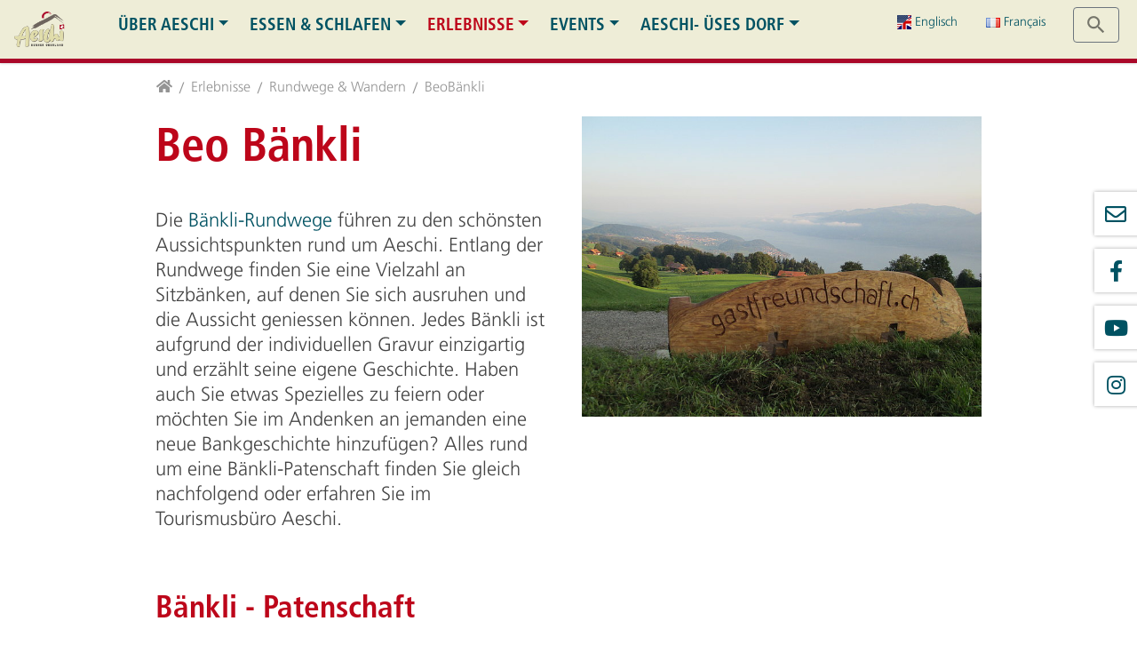

--- FILE ---
content_type: text/html; charset=utf-8
request_url: https://www.aeschi-tourismus.ch/erlebnisse/rundwege-wandern/beobaenkli
body_size: 22890
content:
<!DOCTYPE html> <html dir="ltr" lang="de"> <head> <meta charset="utf-8"> <!--
	Webauftritt von Berger Engineering GmbH, Aeschi. https://www.bergerengineering.ch
	This website is powered by TYPO3 - inspiring people to share!
	TYPO3 is a free open source Content Management Framework initially created by Kasper Skaarhoj and licensed under GNU/GPL.
	TYPO3 is copyright 1998-2026 of Kasper Skaarhoj. Extensions are copyright of their respective owners.
	Information and contribution at https://typo3.org/
--> <link rel="shortcut icon" href="/typo3conf/ext/at_template/Resources/Public/Images/favicon.png" type="image/png"> <title>BeoBänkli Patenschaftsprojekt Aeschi | Aeschi Tourismus</title> <meta http-equiv="x-ua-compatible" content="IE=11; IE=edge"> <meta name="description" content="Ein spezielles Ereignis lässt sich wunderbar mit einer Bänkli-Patenschaft auf dem Bänkli-Rundweg in Aeschi kombinieren. Wir beraten Sie gern."> <meta property="og:type" content="website"> <meta property="og:site_name" content="Aeschi-Tourismus"> <meta name="twitter:card" content="summary"> <link rel="stylesheet" type="text/css" href="/typo3temp/assets/css/e92d46336c.css?1675531703" media="all"> <link rel="stylesheet" type="text/css" href="/typo3conf/ext/femanager/Resources/Public/Css/Main.min.css?1615908525" media="all"> <link rel="stylesheet" type="text/css" href="/typo3temp/assets/css/at_template/main.css?1769097696" media="all"> <link rel="stylesheet" type="text/css" href="/typo3conf/ext/at_template/Resources/Public/CSS/smartmenus/jquery.smartmenus.bootstrap.css?1615908523" media="all"> <link rel="stylesheet" type="text/css" href="/typo3conf/ext/at_template/Resources/Public/CSS/fancybox/jquery.fancybox.css?1615908523" media="all"> <link rel="stylesheet" type="text/css" href="/typo3conf/ext/at_template/Resources/Public/CSS/flexslider.css?1615908523" media="all"> <script src="/typo3conf/ext/at_template/Resources/Public/JavaScript/Libraries/respond.min.js?1615908524"></script> <script src="/typo3conf/ext/at_template/Resources/Public/JavaScript/picturefill.min.js?1615908524"></script> <script src="/typo3conf/ext/at_template/Resources/Public/JavaScript/mail.js?1675530590"></script> <script src="/typo3temp/assets/js/301d3defed.js?1675531703"></script> <meta name="viewport" content="width=device-width, initial-scale=1.0, maximum-scale=1.0, user-scalable=no"> <meta name="format-detection" content="telephone=no"><meta name="navtitle" content="BeoBänkli"><link href="/typo3conf/ext/at_template/Resources/Public/Images/apple-touch-icon-57-precomposed.png" rel="apple-touch-icon apple-touch-icon-precomposed"><link href="/typo3conf/ext/at_template/Resources/Public/Images/apple-touch-icon-72-precomposed.png" rel="apple-touch-icon apple-touch-icon-precomposed" sizes="72x72"><link href="/typo3conf/ext/at_template/Resources/Public/Images/apple-touch-icon-114-precomposed.png" rel="apple-touch-icon apple-touch-icon-precomposed" sizes="114x114"><link href="/typo3conf/ext/at_template/Resources/Public/Images/apple-touch-icon-144-precomposed.png" rel="apple-touch-icon apple-touch-icon-precomposed" sizes="144x144"> <script async src="https://www.googletagmanager.com/gtag/js?id=UA-24730323-2"></script> <script>
  window.dataLayer = window.dataLayer || [];
  function gtag(){dataLayer.push(arguments);}
  gtag('js', new Date());
  gtag('config', 'UA-24730323-2');
</script> <link rel="canonical" href="https://www.aeschi-tourismus.ch/erlebnisse/rundwege-wandern/beobaenkli"> <link rel="alternate" hreflang="de" href="https://www.aeschi-tourismus.ch/erlebnisse/rundwege-wandern/beobaenkli"> <link rel="alternate" hreflang="en-US" href="https://www.aeschi-tourismus.ch/en/experiences/loop-tracks-hiking/beobaenkli"> <link rel="alternate" hreflang="fr-FR" href="https://www.aeschi-tourismus.ch/fr/experiences/les-chemins-circulaires-et-les-randonnees/beobaenkli"> <link rel="alternate" hreflang="x-default" href="https://www.aeschi-tourismus.ch/erlebnisse/rundwege-wandern/beobaenkli"> </head> <body class=" layout-1Column layout-full " id="page_398"> <div id="page"> <a class="sr-only sr-only-focusable" href="#content"> Direkt zur Hauptnavigation springen </a> <a class="sr-only sr-only-focusable" href="#content"> Direkt zum Inhalt springen </a> <header id="header"> <div class="fixed-top bg-beige-notransparency" id="nav-primary"> <nav class="d-block navbar navbar-expand-lg navbar-light clearfix navbar-megamenu compensate-for-scrollbar"/> <nav class="d-flex w-100 justify-content-between p-relative"/> <div itemscope itemtype="http://schema.org/Organization" class="navbar-brand"> <a itemprop="url" tabindex="1" href="/"> <img src="/typo3conf/ext/at_template/Resources/Public/Images/logo.png" class="high-ct-hidden" alt="Aeschi Tourismus" title="Aeschi Tourismus" itemprop="logo" id="nav-primary-logo"> </a> </div> <div class="d-flex flex-lg-grow-1 flex-nowrap justify-content-between" id="nav-primary-compensation"/> <div class="mr-auto d-none d-lg-block"> <div class="frame frame-type-wst3bootstrap_megamenu frame-layout-0 frame-space-before-none frame-space-after-none frame-padding-top-none frame-padding-bottom-none frame-" id="c1843"><div class="ce-content"><ul class="nav navbar-nav megamenu smartmenus hidden-print"><li class="nav-item dropdown dropdown-mega nav-item-355"><a class="nav-link nav-megamenu-link dropdown-toggle nav-link-355" href="/ueber-aeschi">Über Aeschi</a><ul class="dropdown-menu mega-menu"><li><div class="dropdown-content"><div class="container"><div class="ce-content"><div class="frame frame-type-wst3bootstrap_fluidrow frame-layout-0 frame-space-before-none frame-space-after-none frame-padding-top-none frame-padding-bottom-none frame-" id="c1845"><div class="ce-content"><div class="ce-header h1-mb ce-header-left"><div class="ce-headline"><h1 class=""><a href="/ueber-aeschi" target="_self">Über Aeschi</a></h1></div></div><div class="row"><div class=" d-block col-12 d-sm-block col-sm-6 d-md-block col-md-3 d-lg-block col-lg-3 d-xl-block col-xl-3 colindex-0"><div class="frame frame-type-header frame-layout-0 frame-space-before-none frame-space-after-none frame-padding-top-none frame-padding-bottom-none frame- ce-icon-headline" id="c3244"><div class="ce-content"><div class="ce-header h2-mb ce-header-left"><div class="ce-icon ce-icon-style-default ce-icon-color-darkgray ce-icon-size-sm"><svg xmlns="http://www.w3.org/2000/svg" viewBox="0 0 192 512"><path d="M160 448h-32V224c0-17.69-14.33-32-32-32L32 192c-17.67 0-32 14.31-32 32s14.33 31.1 32 31.1h32v192H32c-17.67 0-32 14.31-32 32s14.33 32 32 32h128c17.67 0 32-14.31 32-32S177.7 448 160 448zM96 128c26.51 0 48-21.49 48-48S122.5 32.01 96 32.01s-48 21.49-48 48S69.49 128 96 128z"/></svg></div><div class="ce-headline"><h2 class=""><a href="/ueber-aeschi/ortsinformationen" target="_self">Ortsinformation</a></h2></div></div></div></div><div class="frame frame-type-menu_subpages frame-layout-10 frame-space-before-none frame-space-after-medium frame-padding-top-none frame-padding-bottom-none frame-" id="c1918"><div class="ce-content"><ul class="megamenusupgage nav flex-column"><li class="megamenusupgageitem nav-item"><a href="/ueber-aeschi/ortsinformationen/anreise-parkieren" target="_self" title="Anreise &amp; Parkieren"><span>Anreise &amp; Parkieren</span></a></li><li class="megamenusupgageitem nav-item"><a href="/ueber-aeschi/ortsinformationen/wichtige-telefonnummern" target="_self" title="Wichtige Telefonnummern"><span>Wichtige Telefonnummern</span></a></li><li class="megamenusupgageitem nav-item"><a href="/ueber-aeschi/ortsinformationen/webcams" target="_self" title="Webcams"><span>Webcams</span></a></li><li class="megamenusupgageitem nav-item"><a href="/ueber-aeschi/ortsinformationen/wintersportbericht" target="_self" title="Wintersportbericht"><span>Wintersportbericht</span></a></li></ul></div></div></div><div class=" d-block col-12 d-sm-block col-sm-6 d-md-block col-md-3 d-lg-block col-lg-3 d-xl-block col-xl-3 colindex-1"><div class="frame frame-type-header frame-layout-0 frame-space-before-none frame-space-after-none frame-padding-top-none frame-padding-bottom-none frame- ce-icon-headline" id="c3342"><div class="ce-content"><div class="ce-header h2-mb ce-header-left"><div class="ce-icon ce-icon-style-default ce-icon-color-darkgray ce-icon-size-sm"><svg xmlns="http://www.w3.org/2000/svg" viewBox="0 0 640 512"><path d="M506.1 127.1c-17.97-20.17-61.46-61.65-122.7-71.1c-22.5-3.354-45.39 3.606-63.41 18.21C302 60.47 279.1 53.42 256.5 56.86C176.8 69.17 126.7 136.2 124.6 139.1c-7.844 10.69-5.531 25.72 5.125 33.57c4.281 3.157 9.281 4.657 14.19 4.657c7.406 0 14.69-3.375 19.38-9.782c.4062-.5626 40.19-53.91 100.5-63.23c7.457-.9611 14.98 .67 21.56 4.483L227.2 168.2C214.8 180.5 207.1 196.1 207.1 214.5c0 17.5 6.812 33.94 19.16 46.29C239.5 273.2 255.9 279.1 273.4 279.1s33.94-6.813 46.31-19.19l11.35-11.35l124.2 100.9c2.312 1.875 2.656 5.251 .5 7.97l-27.69 35.75c-1.844 2.25-5.25 2.594-7.156 1.063l-22.22-18.69l-26.19 27.75c-2.344 2.875-5.344 3.563-6.906 3.719c-1.656 .1562-4.562 .125-6.812-1.719l-32.41-27.66L310.7 392.3l-2.812 2.938c-5.844 7.157-14.09 11.66-23.28 12.6c-9.469 .8126-18.25-1.75-24.5-6.782L170.3 319.8H96V128.3L0 128.3v255.6l64 .0404c11.74 0 21.57-6.706 27.14-16.14h60.64l77.06 69.66C243.7 449.6 261.9 456 280.8 456c2.875 0 5.781-.125 8.656-.4376c13.62-1.406 26.41-6.063 37.47-13.5l.9062 .8126c12.03 9.876 27.28 14.41 42.69 12.78c13.19-1.375 25.28-7.032 33.91-15.35c21.09 8.188 46.09 2.344 61.25-16.47l27.69-35.75c18.47-22.82 14.97-56.48-7.844-75.01l-120.3-97.76l8.381-8.382c9.375-9.376 9.375-24.57 0-33.94c-9.375-9.376-24.56-9.376-33.94 0L285.8 226.8C279.2 233.5 267.7 233.5 261.1 226.8c-3.312-3.282-5.125-7.657-5.125-12.31c0-4.688 1.812-9.064 5.281-12.53l85.91-87.64c7.812-7.845 18.53-11.75 28.94-10.03c59.75 9.22 100.2 62.73 100.6 63.29c3.088 4.155 7.264 6.946 11.84 8.376H544v175.1c0 17.67 14.33 32.05 31.1 32.05L640 384V128.1L506.1 127.1zM48 352c-8.75 0-16-7.245-16-15.99c0-8.876 7.25-15.99 16-15.99S64 327.2 64 336.1C64 344.8 56.75 352 48 352zM592 352c-8.75 0-16-7.245-16-15.99c0-8.876 7.25-15.99 16-15.99s16 7.117 16 15.99C608 344.8 600.8 352 592 352z"/></svg></div><div class="ce-headline"><h2 class=""><a href="/ueber-aeschi/aeschi-tourismus" target="_self">Aeschi Tourismus</a></h2></div></div></div></div><div class="frame frame-type-menu_subpages frame-layout-10 frame-space-before-none frame-space-after-medium frame-padding-top-none frame-padding-bottom-none frame-" id="c1921"><div class="ce-content"><ul class="megamenusupgage nav flex-column"><li class="megamenusupgageitem nav-item"><a href="/ueber-aeschi/aeschi-tourismus/kontakt-oeffnungszeiten" target="_self" title="Kontakt &amp; Öffnungszeiten"><span>Kontakt &amp; Öffnungszeiten</span></a></li><li class="megamenusupgageitem nav-item"><a href="/ueber-aeschi/aeschi-tourismus/offene-stellen" target="_self" title="Offene Stellen"><span>Offene Stellen</span></a></li><li class="megamenusupgageitem nav-item"><a href="/ueber-aeschi/aeschi-tourismus/gaesteumfrage-/-guest-survey-/-enquete-aupres-des-hotes" target="_self" title="Gästeumfrage / Guest survey / enquête auprès des hôtes"><span>Gästeumfrage / Guest survey / enquête auprès des hôtes</span></a></li></ul></div></div></div><div class=" d-block col-12 d-sm-block col-sm-6 d-md-block col-md-3 d-lg-block col-lg-3 d-xl-block col-xl-3 colindex-2"><div class="frame frame-type-header frame-layout-0 frame-space-before-none frame-space-after-none frame-padding-top-none frame-padding-bottom-none frame- ce-icon-headline" id="c3343"><div class="ce-content"><div class="ce-header h2-mb ce-header-left"><div class="ce-icon ce-icon-style-default ce-icon-color-darkgray ce-icon-size-sm"><svg xmlns="http://www.w3.org/2000/svg" viewBox="0 0 640 512"><path d="M319.9 320c57.41 0 103.1-46.56 103.1-104c0-57.44-46.54-104-103.1-104c-57.41 0-103.1 46.56-103.1 104C215.9 273.4 262.5 320 319.9 320zM369.9 352H270.1C191.6 352 128 411.7 128 485.3C128 500.1 140.7 512 156.4 512h327.2C499.3 512 512 500.1 512 485.3C512 411.7 448.4 352 369.9 352zM512 160c44.18 0 80-35.82 80-80S556.2 0 512 0c-44.18 0-80 35.82-80 80S467.8 160 512 160zM183.9 216c0-5.449 .9824-10.63 1.609-15.91C174.6 194.1 162.6 192 149.9 192H88.08C39.44 192 0 233.8 0 285.3C0 295.6 7.887 304 17.62 304h199.5C196.7 280.2 183.9 249.7 183.9 216zM128 160c44.18 0 80-35.82 80-80S172.2 0 128 0C83.82 0 48 35.82 48 80S83.82 160 128 160zM551.9 192h-61.84c-12.8 0-24.88 3.037-35.86 8.24C454.8 205.5 455.8 210.6 455.8 216c0 33.71-12.78 64.21-33.16 88h199.7C632.1 304 640 295.6 640 285.3C640 233.8 600.6 192 551.9 192z"/></svg></div><div class="ce-headline"><h2 class=""><a href="/ueber-aeschi/verein-aeschi-tourismus" target="_self">Verein Aeschi Tourismus</a></h2></div></div></div></div><div class="frame frame-type-menu_subpages frame-layout-10 frame-space-before-none frame-space-after-medium frame-padding-top-none frame-padding-bottom-none frame-" id="c1923"><div class="ce-content"><ul class="megamenusupgage nav flex-column"><li class="megamenusupgageitem nav-item"><a href="/ueber-aeschi/verein-aeschi-tourismus/mitglieder" target="_self" title="Mitglieder"><span>Mitglieder</span></a></li><li class="megamenusupgageitem nav-item"><a href="/ueber-aeschi/verein-aeschi-tourismus/infos-beherberger-/-dauermieter" target="_self" title="Infos Beherberger / Dauermieter"><span>Infos Beherberger / Dauermieter</span></a></li><li class="megamenusupgageitem nav-item"><a href="/ueber-aeschi/verein-aeschi-tourismus/wichtige-dokumente" target="_self" title="Wichtige Dokumente"><span>Wichtige Dokumente</span></a></li><li class="megamenusupgageitem nav-item"><a href="/ueber-aeschi/verein-aeschi-tourismus/vorstand" target="_self" title="Vorstand"><span>Vorstand</span></a></li><li class="megamenusupgageitem nav-item"><a href="/ueber-aeschi/verein-aeschi-tourismus/werbematerialien-aeschi-tourismus" target="_self" title="Werbematerialien Aeschi Tourismus"><span>Werbematerialien Aeschi Tourismus</span></a></li></ul></div></div></div><div class=" d-block col-12 d-sm-block col-sm-6 d-md-block col-md-3 d-lg-block col-lg-3 d-xl-block col-xl-3 colindex-3"><div class="frame frame-type-header frame-layout-0 frame-space-before-none frame-space-after-none frame-padding-top-none frame-padding-bottom-none frame- ce-icon-headline" id="c1925"><div class="ce-content"><div class="ce-header h2-mb ce-header-left"><div class="ce-icon ce-icon-style-default ce-icon-color-darkgray ce-icon-size-sm"><svg xmlns="http://www.w3.org/2000/svg" viewBox="0 0 576 512"><path d="M368 344h96c13.25 0 24-10.75 24-24s-10.75-24-24-24h-96c-13.25 0-24 10.75-24 24S354.8 344 368 344zM208 320c35.35 0 64-28.65 64-64c0-35.35-28.65-64-64-64s-64 28.65-64 64C144 291.3 172.7 320 208 320zM512 32H64C28.65 32 0 60.65 0 96v320c0 35.35 28.65 64 64 64h448c35.35 0 64-28.65 64-64V96C576 60.65 547.3 32 512 32zM528 416c0 8.822-7.178 16-16 16h-192c0-44.18-35.82-80-80-80h-64C131.8 352 96 387.8 96 432H64c-8.822 0-16-7.178-16-16V160h480V416zM368 264h96c13.25 0 24-10.75 24-24s-10.75-24-24-24h-96c-13.25 0-24 10.75-24 24S354.8 264 368 264z"/></svg></div><div class="ce-headline"><h2 class=""><a href="/ueber-aeschi/panoramacard" target="_self">PanoramaCard</a></h2></div></div></div></div><div class="frame frame-type-header frame-layout-0 frame-space-before-none frame-space-after-none frame-padding-top-none frame-padding-bottom-none frame- ce-icon-headline" id="c1926"><div class="ce-content"><div class="ce-header h2-mb ce-header-left"><div class="ce-icon ce-icon-style-default ce-icon-color-darkgray ce-icon-size-sm"><svg xmlns="http://www.w3.org/2000/svg" viewBox="0 0 512 512"><path d="M370.4 192.2C358.1 172.2 337.9 160 314.9 160H197.1c-23 0-44.12 12.25-55.5 32.25l-105.4 184.4C33.5 381.5 32 386.9 32 392.5V448c0 17.62 14.38 32 32 32h384c17.62 0 32-14.38 32-32v-55.5c0-5.625-1.5-11-4.25-15.88L370.4 192.2zM432 432h-352v-35.25L183.2 216C186.1 211.1 191.4 208 197.1 208h117.8c5.75 0 11 3.125 13.88 8L432 396.8V432zM256 256c-35.38 0-64 28.62-64 64s28.62 64 64 64s64-28.62 64-64S291.4 256 256 256zM506.1 123C436.8 65 347.4 32 256 32S75.25 65 5.875 123C2.125 126.1 0 130.8 0 135.6V192c0 8.875 7.125 16 16 16h70.13c6 0 11.63-3.375 14.25-8.875L128 128c39.88-17.25 83.25-24 128-24S344.1 110.8 384 128l27.62 71.12C414.2 204.6 419.9 208 425.9 208H496C504.9 208 512 200.9 512 192V135.6C512 130.8 509.9 126.1 506.1 123z"/></svg></div><div class="ce-headline"><h2 class=""><a href="/ueber-aeschi/aeschi-tourismus/kontakt-oeffnungszeiten" target="_self">Kontakt &amp; Öffnungszeiten</a></h2></div></div></div></div><div class="frame frame-type-header frame-layout-0 frame-space-before-none frame-space-after-none frame-padding-top-none frame-padding-bottom-none frame- ce-icon-headline" id="c5702"><div class="ce-content"><div class="ce-header h2-mb ce-header-left"><div class="ce-icon ce-icon-style-default ce-icon-color-darkgray ce-icon-size-sm"><svg xmlns="http://www.w3.org/2000/svg" viewBox="0 0 640 512"><path d="M640 328c0 13.25-10.75 24-24 24l-129.8-.1582c-1.875 8.248-5.375 16.12-11 22.99l-26.12 32.24c-15.88 19.49-41.88 25.49-64 16.87c-13.5 16.62-30.62 23.99-48.88 23.99c-15 0-28.5-5.123-41-15.87c-31.88 21.87-74.75 21.24-105.6-3.875L105 351.8L24 352C10.75 352 0 341.3 0 328C0 314.7 10.75 304 24 304l99.75-.1426L221 391.8c16.12 13.12 41.38 10.5 55.25-6.623l15.62-19.12l36.88 31.49c2 1.625 5.5 2.75 9 2.375s6.75-2.123 9-4.873l30-36.49l23.88 19.49c3.5 2.748 8.5 2.123 11.25-1.25l26.12-32.24c2.764-3.41 2.24-8.414-1.168-11.18l-108.2-87.79l-8.25 7.496c-40.25 36.74-86.63 11.75-101.5-4.498c-26.62-28.99-25-74.35 4.375-101.2l38.75-35.49L226.1 111.1C209.7 111.1 193.2 118.1 181.2 131.3L137.9 175.8L24 176C10.75 176 0 165.3 0 152C0 138.7 10.75 128 24 128l93.1-.2109l26.39-26.38c24-23.99 56.55-37.47 90.5-37.47h167.5c33.88 0 66.38 13.43 90.38 37.36l26.45 26.37L616 128C629.3 128 640 138.7 640 152c0 13.25-10.75 24-24 24l-116.8-.3516l-48.65-46.19c-11.94-11.34-27.79-17.64-44.26-17.59l-58.1 .1738c-10.04 .0293-19.71 3.811-27.12 10.6l-65.38 60c-9.625 8.748-10.5 23.99-1.125 33.99c8.875 9.371 25.12 8.621 34.63 0l55.13-50.61c6.5-5.873 16.62-5.498 22.62 1l10.88 11.75c6 6.498 5.5 16.62-1 22.62l-12.5 11.37l102.8 83.35c2.75 2.375 5.375 4.998 7.625 7.748L616 304C629.3 304 640 314.7 640 328z"/></svg></div><div class="ce-headline"><h2 class=""><a href="/unsere-partner" target="_self">Unsere Partner</a></h2></div></div></div></div></div></div></div></div></div></div></div></li></ul></li><li class="nav-item dropdown dropdown-mega nav-item-364"><a class="nav-link nav-megamenu-link dropdown-toggle nav-link-364" href="/essen-schlafen">Essen & Schlafen</a><ul class="dropdown-menu mega-menu"><li><div class="dropdown-content"><div class="container"><div class="ce-content"><div class="frame frame-type-wst3bootstrap_fluidrow frame-layout-0 frame-space-before-none frame-space-after-large frame-padding-top-none frame-padding-bottom-none frame-" id="c3011"><div class="ce-content"><div class="ce-header h1-mb ce-header-left"><div class="ce-headline"><h1 class=""><a href="/essen-schlafen" target="_self">Essen &amp; Schlafen</a></h1></div></div><div class="row"><div class=" d-block col-12 d-sm-block col-sm-6 d-md-block col-md-4 d-lg-block col-lg-4 d-xl-block col-xl-4 colindex-0"><div class="frame frame-type-header frame-layout-0 frame-space-before-none frame-space-after-none frame-padding-top-none frame-padding-bottom-none frame- ce-icon-headline" id="c3243"><div class="ce-content"><div class="ce-header h2-mb ce-header-left"><div class="ce-icon ce-icon-style-default ce-icon-color-darkgray ce-icon-size-sm"><svg xmlns="http://www.w3.org/2000/svg" viewBox="0 0 512 512"><path d="M223.5 11.8C221.3 4.086 214-1.133 205.9 .2109c-7.938 1.062-13.85 7.843-13.85 15.84v143.1H174.5L159.9 14.46C159.1 6.273 152.3 .0547 144 .0547c-8.219 0-15.1 6.218-15.91 14.4L113.6 160H96.02V16.05c0-7.999-5.91-14.78-13.85-15.84c-8.063-1.344-15.44 3.875-17.57 11.59L34.5 120.6C27.41 153.9 35.57 188 56.95 214.5c12.23 15.11 28.07 26.01 45.56 33.02L96.02 487.3c-.1563 6.468 2.283 12.75 6.814 17.4C107.3 509.4 113.6 512 120 512h48.01c6.469 0 12.69-2.625 17.19-7.249c4.531-4.656 6.971-10.94 6.814-17.4l-6.484-239.9c17.49-7.011 33.33-17.91 45.56-33.02c21.38-26.43 29.54-60.62 22.19-94.74L223.5 11.8zM455.1 .0195c-56.66 0-235.7 147.1-61.98 301.7l-9.998 184.1c-.3438 6.562 2 12.1 6.532 17.78C395.1 509.3 401.4 512 407.1 512h48.01C469.2 512 480 501.2 480 488V24.02C480 10.83 469.3 .0195 455.1 .0195z"/></svg></div><div class="ce-headline"><h2 class=""><a href="/essen-schlafen/essen" target="_self">Gastronomie</a></h2></div></div></div></div><div class="frame frame-type-header frame-layout-10 frame-space-before-none frame-space-after-none frame-padding-top-none frame-padding-bottom-none frame- ce-icon-headline" id="c3013"><div class="ce-content"><div class="ce-header h2-mb ce-header-left"><div class="ce-icon ce-icon-style-default ce-icon-color-darkgray ce-icon-size-sm"><svg xmlns="http://www.w3.org/2000/svg" viewBox="0 0 576 512"><path d="M565.1 231.9L511.1 185.5l.003-137.5c0-8.828-7.156-15.1-15.1-15.1l-63.1-.0089c-8.842 0-15.1 7.172-15.1 15.1v53.49l-106.9-93.55c-6.03-5.282-13.56-7.919-21.08-7.919c-6.198 0-14.15 1.848-21.08 7.919l-255.1 223.1C-11.25 251.3 2.603 287.1 32 287.1l32.02-.0009l-.0132 159.1c0 35.34 28.65 63.1 63.1 63.1h319.1c35.35 0 63.1-28.65 63.1-63.1l-.004-159.1l31.1-.0001c17.74 0 32.01-14.4 32.01-32C575.1 246.9 572.2 238.1 565.1 231.9zM287.1 192c35.35 0 63.1 28.65 63.1 63.1s-28.65 63.1-63.1 63.1S224 291.3 224 255.1S252.7 192 287.1 192zM383.1 447.1H192c-8.836 0-15.1-7.164-15.1-15.1c0-44.18 35.82-79.1 79.1-79.1h63.1c44.18 0 79.1 35.82 79.1 79.1C399.1 440.8 392.8 447.1 383.1 447.1z"/></svg></div><div class="ce-headline"><h2 class=""><a href="/essen-schlafen/ferienwohnungen" target="_self">Ferienwohnungen</a></h2></div></div></div></div><div class="frame frame-type-header frame-layout-10 frame-space-before-none frame-space-after-none frame-padding-top-none frame-padding-bottom-none frame- ce-icon-headline" id="c3014"><div class="ce-content"><div class="ce-header h2-mb ce-header-left"><div class="ce-icon ce-icon-style-default ce-icon-color-darkgray ce-icon-size-sm"><svg xmlns="http://www.w3.org/2000/svg" viewBox="0 0 512 512"><path d="M480 448v-384c17.67 0 32-14.33 32-32c0-17.67-14.33-32-32-32H32c-17.67 0-32 14.33-32 32c0 17.67 14.33 32 32 32v384c-17.67 0-32 14.33-32 32c0 17.67 14.33 32 32 32h176v-96h96v96H480c17.67 0 32-14.33 32-32C512 462.3 497.7 448 480 448zM224 108.8c0-6.375 6.375-12.75 12.75-12.75h38.5C281.6 96.01 288 102.4 288 108.8v38.5c0 6.375-6.375 12.75-12.75 12.75h-38.5C230.4 160 224 153.6 224 147.3V108.8zM224 204.8c0-6.375 6.375-12.75 12.75-12.75h38.5C281.6 192 288 198.4 288 204.8v38.5c0 6.375-6.375 12.75-12.75 12.75h-38.5C230.4 256 224 249.6 224 243.3V204.8zM96 108.8c0-6.375 6.375-12.75 12.75-12.75h38.5C153.6 96.02 160 102.4 160 108.8V147.3c0 6.375-6.375 12.75-12.75 12.75h-38.5C102.4 160 96 153.6 96 147.3V108.8zM147.3 256h-38.5C102.4 256 96 249.6 96 243.3V204.8c0-6.375 6.375-12.75 12.75-12.75h38.5C153.6 192 160 198.4 160 204.8V243.3C160 249.6 153.6 256 147.3 256zM160 384c0-53 43-96 96-96s96 43 96 96H160zM416 243.3c0 6.375-6.375 12.75-12.75 12.75h-38.5C358.4 256 352 249.6 352 243.3V204.8c0-6.375 6.375-12.75 12.75-12.75h38.5C409.6 192 416 198.4 416 204.8V243.3zM416 147.3c0 6.375-6.375 12.75-12.75 12.75h-38.5C358.4 160 352 153.6 352 147.3V108.8c0-6.375 6.375-12.75 12.75-12.75h38.5C409.6 96.02 416 102.4 416 108.8V147.3z"/></svg></div><div class="ce-headline"><h2 class=""><a href="/essen-schlafen/hotels-pensionen" target="_self">Hotels &amp; Pensionen</a></h2></div></div></div></div></div><div class=" d-block col-12 d-sm-block col-sm-6 d-md-block col-md-4 d-lg-block col-lg-4 d-xl-block col-xl-4 colindex-1"><div class="frame frame-type-header frame-layout-10 frame-space-before-none frame-space-after-none frame-padding-top-none frame-padding-bottom-none frame- ce-icon-headline" id="c3036"><div class="ce-content"><div class="ce-header h2-mb ce-header-left"><div class="ce-icon ce-icon-style-default ce-icon-color-darkgray ce-icon-size-sm"><svg xmlns="http://www.w3.org/2000/svg" viewBox="0 0 576 512"><path d="M464 0h-224C231.1 0 224 7.125 224 16V128H64V16C64 7.125 56.88 0 48 0h-32C7.125 0 0 7.125 0 16v480C0 504.9 7.125 512 16 512h32C56.88 512 64 504.9 64 496V448h448v48c0 8.875 7.125 16 16 16h32c8.875 0 16-7.125 16-16v-384C576 50.12 525.9 0 464 0zM512 267.3C497 259.9 480.6 256.1 464 256h-224C231.1 256 224 263.1 224 272V384H64V192h448V267.3zM144 352C170.5 352 192 330.5 192 304S170.5 256 144 256S96 277.5 96 304S117.5 352 144 352zM144 96C170.5 96 192 74.5 192 48S170.5 0 144 0S96 21.5 96 48S117.5 96 144 96z"/></svg></div><div class="ce-headline"><h2 class=""><a href="/gastro-unterkunft/schlafen/gruppenunterkuenfte-/-hostels" target="_self">Gruppenunterkünfte / Hostels</a></h2></div></div></div></div><div class="frame frame-type-header frame-layout-10 frame-space-before-none frame-space-after-none frame-padding-top-none frame-padding-bottom-none frame- ce-icon-headline" id="c3341"><div class="ce-content"><div class="ce-header h2-mb ce-header-left"><div class="ce-icon ce-icon-style-default ce-icon-color-darkgray ce-icon-size-sm"><svg xmlns="http://www.w3.org/2000/svg" viewBox="0 0 576 512"><path d="M327.5 117.8l53.5-73.5c5.125-7.25 3.5-17.25-3.625-22.37L351.5 3.03c-7.123-5.196-17.11-3.624-22.29 3.51L288 63.28L246.8 6.54C241.6-.5938 231.6-2.166 224.5 3.03L198.6 21.9C191.5 27.03 189.9 37.03 195 44.28l53.5 73.5L6.43 439.5C2.257 445 0 451.8 0 458.7v21.3c0 17.67 14.33 31.1 32 31.1h512c17.67 0 32-14.32 32-31.1v-21.3c0-6.941-2.257-13.69-6.43-19.24L327.5 117.8zM288 288l116.4 159.1H171.6L288 288z"/></svg></div><div class="ce-headline"><h2 class=""><a href="/gastro-unterkunft/schlafen/camping-/-stellplaetze-/-zeltlager" target="_self">Camping / Stellplätze / Zeltlager</a></h2></div></div></div></div></div><div class=" d-block col-12 d-sm-block col-sm-6 d-md-block col-md-4 d-lg-block col-lg-4 d-xl-block col-xl-4 colindex-2"></div></div></div></div></div></div></div></li></ul></li><li class="nav-item dropdown dropdown-mega nav-item-366"><a class="nav-link nav-megamenu-link dropdown-toggle nav-link-366 active" href="/erlebnisse">Erlebnisse</a><ul class="dropdown-menu mega-menu"><li><div class="dropdown-content"><div class="container"><div class="ce-content"><div class="frame frame-type-wst3bootstrap_fluidrow frame-layout-0 frame-space-before-none frame-space-after-medium frame-padding-top-none frame-padding-bottom-none frame-" id="c1846"><div class="ce-content"><div class="ce-header h1-mb ce-header-left"><div class="ce-headline"><h1 class=""><a href="/erlebnisse" target="_self">Erlebnisse</a></h1></div></div><div class="row"><div class=" d-block col-12 d-sm-block col-sm-6 d-md-block col-md-3 d-lg-block col-lg-3 d-xl-block col-xl-3 colindex-0"><div class="frame frame-type-header frame-layout-0 frame-space-before-none frame-space-after-none frame-padding-top-none frame-padding-bottom-none frame- ce-icon-headline" id="c3018"><div class="ce-content"><div class="ce-header h2-mb ce-header-left"><div class="ce-icon ce-icon-style-default ce-icon-color-darkgray ce-icon-size-sm"><svg xmlns="http://www.w3.org/2000/svg" viewBox="0 0 384 512"><path d="M240 96c26.5 0 48-21.5 48-48S266.5 0 240 0c-26.5 0-47.1 21.5-47.1 48S213.5 96 240 96zM95.88 276.1L137 117c2.25-8.375-3.125-17-11.87-18.1C81.26 87.37 36.76 113 25.76 155.1L.5109 253.3C-1.739 261.6 3.603 270.3 12.35 272.3L76.01 287.5C84.76 289.6 93.63 284.5 95.88 276.1zM368 160h-15.1c-8.875 0-15.1 7.125-15.1 16V192H301.3l-46.75-46.75C243.4 134.1 228.6 128 212.9 128C185.9 128 162.5 146.3 155.9 172.5L129 280.3C126.3 291.1 129.4 302.6 137.4 310.6l86.62 86.63V480c0 17.62 14.37 32 31.1 32s32-14.38 32-32v-82.75c0-17.12-6.625-33.13-18.75-45.25l-46.87-46.88c.25-.5 .5-.875 .625-1.375l19.1-79.5l22.37 22.38C271.4 252.6 279.5 256 288 256h47.1v240c0 8.875 7.125 16 15.1 16h15.1C376.9 512 384 504.9 384 496v-320C384 167.1 376.9 160 368 160zM81.01 472.3c-4.375 17.12 6.125 34.5 23.25 38.75C106.9 511.8 109.5 512 112 512c14.37 0 27.37-9.75 30.1-24.25l25.25-101l-52.75-52.75L81.01 472.3z"/></svg></div><div class="ce-headline"><h2 class=""><a href="/erlebnisse/rundwege-wandern" target="_self">Rundwege &amp; Wandern</a></h2></div></div></div></div><div class="frame frame-type-menu_subpages frame-layout-10 frame-space-before-none frame-space-after-medium frame-padding-top-none frame-padding-bottom-none mb-3 frame-" id="c2015"><div class="ce-content"><ul class="megamenusupgage nav flex-column"><li class="megamenusupgageitem nav-item"><a href="/erlebnisse/rundwege-wandern/rundwege" target="_self" title="Rundwege"><span>Rundwege</span></a></li><li class="megamenusupgageitem nav-item"><a href="/erlebnisse/rundwege-wandern/einfache-wanderungen" target="_self" title="einfache Wanderungen"><span>einfache Wanderungen</span></a></li><li class="megamenusupgageitem nav-item"><a href="/erlebnisse/rundwege-wandern/mittelschwere-wanderungen" target="_self" title="mittelschwere Wanderungen"><span>mittelschwere Wanderungen</span></a></li><li class="megamenusupgageitem nav-item"><a href="/erlebnisse/rundwege-wandern/anspruchsvolle-wanderungen" target="_self" title="anspruchsvolle Wanderungen"><span>anspruchsvolle Wanderungen</span></a></li><li class="megamenusupgageitem nav-item"><a href="/erlebnisse/rundwege-wandern/etappenwanderungen" target="_self" title="Etappenwanderungen"><span>Etappenwanderungen</span></a></li><li class="megamenusupgageitem nav-item"><a href="/erlebnisse/rundwege-wandern/beobaenkli" target="_self" title="BeoBänkli" class="megamenusupgageitem nav-item active"><span>BeoBänkli</span></a></li><li class="megamenusupgageitem nav-item"><a href="/erlebnisse/rundwege-wandern/gefuehrte-wanderungen" target="_self" title="Geführte Wanderungen"><span>Geführte Wanderungen</span></a></li><li class="megamenusupgageitem nav-item"><a href="/erlebnisse/rundwege-wandern/zustand-wanderwegnetz" target="_self" title="Zustand Wanderwegnetz"><span>Zustand Wanderwegnetz</span></a></li><li class="megamenusupgageitem nav-item"><a href="/erlebnisse/familien/aeschi-trails" target="_self" title="Aeschi-Trails"><span>Aeschi-Trails</span></a></li><li class="megamenusupgageitem nav-item"><a href="/erlebnisse/rundwege-wandern/knigge-aeschi-trails-und-wanderwege" target="_self" title="Knigge Aeschi-Trails und Wanderwege"><span>Knigge Aeschi-Trails und Wanderwege</span></a></li><li class="megamenusupgageitem nav-item"><a href="/ueber-aeschi/ortsinformationen/webcams" target="_self" title="Webcams"><span>Webcams</span></a></li></ul></div></div></div><div class=" d-block col-12 d-sm-block col-sm-6 d-md-block col-md-3 d-lg-block col-lg-3 d-xl-block col-xl-3 colindex-1"><div class="frame frame-type-header frame-layout-0 frame-space-before-none frame-space-after-none frame-padding-top-none frame-padding-bottom-none frame- ce-icon-headline" id="c3245"><div class="ce-content"><div class="ce-header h2-mb ce-header-left"><div class="ce-icon ce-icon-style-default ce-icon-color-darkgray ce-icon-size-sm"><svg xmlns="http://www.w3.org/2000/svg" viewBox="0 0 512 512"><path d="M432.1 96.02c26.51 0 47.98-21.5 47.98-48.01S458.6 0 432.1 0c-26.51 0-47.98 21.5-47.98 48.01S405.6 96.02 432.1 96.02zM119.1 91.65L108.5 114.2c14.38 7.252 31.13 4.876 42.76-4.876l132.8 66.27l61.14-24.38l14.13 42.26c3.376 10.13 10.5 18.38 20 23.13l58.14 29.01c11.88 6.001 26.38 1.125 32.26-10.75c5.876-11.88 1.125-26.26-10.88-32.13L403.7 175l-18.13-54.39c-4.876-14.63-15.63-26.63-29.63-33.13c-14-6.502-30.13-6.877-44.26-1.25L237.1 116.2L164.9 80.33C165.2 65.83 157.7 51.76 143.1 44.76L132.9 66.45L98.23 59.45C96.35 59.08 94.48 59.7 93.23 61.2c-2 2.126-1.75 5.501 .5001 7.377L119.1 91.65zM505.1 452.2c-9.377-9.377-24.58-9.285-33.83-.0332c-12.13 12.13-30.75 15.23-45.13 8.727l-143.1-74.03l49.76-74.52c10.5-15.88 8.502-37.13-5.001-50.51L270.5 204.5L193.6 166.4C191.1 183 197.4 199.4 209.3 211.3l79.89 79.89l-49.14 73.64L34.97 258.8c-11.88-6.127-26.26-1.5-32.26 10.25C-3.418 280.8 1.208 295.3 12.96 301.3l392 202.6C416.9 509.4 429.5 512 442.1 512c23.25 0 46.09-9.002 62.97-26.01C514.3 476.7 514.3 461.6 505.1 452.2z"/></svg></div><div class="ce-headline"><h2 class=""><a href="/erlebnisse/wintersport" target="_self">Wintersport</a></h2></div></div></div></div><div class="frame frame-type-menu_subpages frame-layout-10 frame-space-before-none frame-space-after-medium frame-padding-top-none frame-padding-bottom-none mb-3 frame-" id="c2018"><div class="ce-content"><ul class="megamenusupgage nav flex-column"><li class="megamenusupgageitem nav-item"><a href="/bestellung-saisionabbonnemente" target="_self" title="Bestellung Saisonabonnemente"><span>Bestellung Saisonabonnemente</span></a></li><li class="megamenusupgageitem nav-item"><a href="/erlebnisse/wintersport/langlauf-1" target="_self" title="Langlauf"><span>Langlauf</span></a></li><li class="megamenusupgageitem nav-item"><a href="/erlebnisse/wintersport/skilifte" target="_self" title="Skilifte"><span>Skilifte</span></a></li><li class="megamenusupgageitem nav-item"><a href="/erlebnisse/wintersport/schneeschuhlaufen" target="_self" title="Schneeschuhlaufen"><span>Schneeschuhlaufen</span></a></li><li class="megamenusupgageitem nav-item"><a href="/erlebnisse/wintersport/schlitteln" target="_self" title="Schlitteln"><span>Schlitteln</span></a></li><li class="megamenusupgageitem nav-item"><a href="/erlebnisse/wintersport/winterwandern" target="_self" title="Winterwandern"><span>Winterwandern</span></a></li><li class="megamenusupgageitem nav-item"><a href="/erlebnisse/wintersport/schneesportschule" target="_self" title="Schneesportschule"><span>Schneesportschule</span></a></li><li class="megamenusupgageitem nav-item"><a href="/erlebnisse/wintersport/igs-schneesportgeschaeft" target="_self" title="IGS - Schneesportgeschäft"><span>IGS - Schneesportgeschäft</span></a></li><li class="megamenusupgageitem nav-item"><a href="/ueber-aeschi/ortsinformationen/wintersportbericht" target="_self" title="Wintersportbericht"><span>Wintersportbericht</span></a></li><li class="megamenusupgageitem nav-item"><a href="/ueber-aeschi/ortsinformationen/webcams" target="_self" title="Webcams"><span>Webcams</span></a></li></ul></div></div></div><div class=" d-block col-12 d-sm-block col-sm-6 d-md-block col-md-3 d-lg-block col-lg-3 d-xl-block col-xl-3 colindex-2"><div class="frame frame-type-header frame-layout-0 frame-space-before-none frame-space-after-none frame-padding-top-none frame-padding-bottom-none frame- ce-icon-headline" id="c3250"><div class="ce-content"><div class="ce-header h2-mb ce-header-left"><div class="ce-icon ce-icon-style-default ce-icon-color-darkgray ce-icon-size-sm"><svg xmlns="http://www.w3.org/2000/svg" viewBox="0 0 512 512"><path d="M191.1 96c17.75 0 32-14.25 32-32S209.7 32 191.1 32S159.1 46.25 159.1 64S174.2 96 191.1 96zM287.1 64c17.75 0 32-14.25 32-32s-14.25-32-32-32S255.1 14.25 255.1 32S270.2 64 287.1 64zM511.5 51.88c-2.25-8.625-10.99-13.65-19.61-11.28l-479.1 128C3.35 170.8-1.806 179.6 .5693 188.2C2.444 195.2 8.832 200 15.96 200c1.375 0 2.769-.2656 4.144-.5156l219.9-58.71V224H95.99C60.65 224 31.99 252.7 31.99 288v160c0 35.35 28.65 64 63.1 64h319.1c35.35 0 63.1-28.65 63.1-64V288c0-35.35-28.65-64-63.1-64h-144V132.3l228.1-60.78C508.7 69.23 513.7 60.38 511.5 51.88zM175.1 384h-96l.0032-96h95.1V384zM335.1 288h96l-.0028 96h-96V288zM303.1 288v96H207.1V288H303.1z"/></svg></div><div class="ce-headline"><h2 class=""><a href="/erlebnisse/ausfluege" target="_self">Ausflüge</a></h2></div></div></div></div><div class="frame frame-type-menu_subpages frame-layout-10 frame-space-before-none frame-space-after-medium frame-padding-top-none frame-padding-bottom-none mb-3 frame-" id="c2022"><div class="ce-content"><ul class="megamenusupgage nav flex-column"><li class="megamenusupgageitem nav-item"><a href="/erlebnisse/ausfluege/blausee" target="_self" title="Blausee"><span>Blausee</span></a></li><li class="megamenusupgageitem nav-item"><a href="/erlebnisse/ausfluege/harder-kulm" target="_self" title="Harder Kulm"><span>Harder Kulm</span></a></li><li class="megamenusupgageitem nav-item"><a href="/erlebnisse/ausfluege/niederhorn" target="_self" title="Niederhorn"><span>Niederhorn</span></a></li><li class="megamenusupgageitem nav-item"><a href="/erlebnisse/ausfluege/niesen" target="_self" title="Niesen"><span>Niesen</span></a></li><li class="megamenusupgageitem nav-item"><a href="/erlebnisse/ausfluege/spiez" target="_self" title="Spiez"><span>Spiez</span></a></li><li class="megamenusupgageitem nav-item"><a href="/erlebnisse/ausfluege/stockhorn" target="_self" title="Stockhorn"><span>Stockhorn</span></a></li><li class="megamenusupgageitem nav-item"><a href="/erlebnisse/ausfluege/schynige-platte" target="_self" title="Schynige Platte"><span>Schynige Platte</span></a></li><li class="megamenusupgageitem nav-item"><a href="/erlebnisse/ausfluege/schiffahrt-thuner-brienzersee" target="_self" title="Schifffahrt Thuner- &amp; Brienzersee"><span>Schifffahrt Thuner- &amp; Brienzersee</span></a></li></ul></div></div></div><div class=" d-block col-12 d-sm-block col-sm-6 d-md-block col-md-3 d-lg-block col-lg-3 d-xl-block col-xl-3 colindex-3"><div class="frame frame-type-header frame-layout-0 frame-space-before-none frame-space-after-none frame-padding-top-none frame-padding-bottom-none frame- ce-icon-headline" id="c3159"><div class="ce-content"><div class="ce-header h2-mb ce-header-left"><div class="ce-icon ce-icon-style-default ce-icon-color-darkgray ce-icon-size-sm"><svg xmlns="http://www.w3.org/2000/svg" viewBox="0 0 512 512"><path d="M176 407.4C156.9 396.3 144 375.6 144 352V304c0-34.31 21.72-63.65 52.13-74.99C183.6 214.9 176 196.3 176 176c0-4.561 .6107-8.965 1.347-13.32C171.8 161.1 166.1 160 160 160H96C60.65 160 32 188.7 32 224v96c0 17.67 14.33 32 32 32v128c0 17.67 14.33 32 32 32h64c8.014 0 15.12-3.229 20.73-8.096C177.7 496.5 176 488.5 176 480V407.4zM384 128c35.38 0 64-28.62 64-64s-28.62-64-64-64s-64 28.62-64 64S348.6 128 384 128zM128 128c35.38 0 64-28.62 64-64S163.4 0 128 0S64 28.62 64 64S92.63 128 128 128zM505.5 343.2l-42.4-148.4C457.3 174.2 438.4 160 416.1 160h-65.99c-5.713 0-11.17 1.143-16.32 3.014C335.4 167.3 336 171.6 336 176c0 20.31-7.609 38.88-20.13 53.01C346.3 240.3 368 269.7 368 304V352c0 23.64-12.88 44.33-32 55.41V480c0 8.461-1.736 16.5-4.732 23.9C336.9 508.8 343.1 512 352 512h64c17.67 0 32-14.33 32-32v-96h26.78C496 384 511.4 363.7 505.5 343.2zM336 304C336 277.5 314.5 256 288 256H224C197.5 256 176 277.5 176 304V352c0 17.67 14.33 32 32 32v96c0 17.67 14.33 32 32 32h32c17.67 0 32-14.33 32-32v-96c17.67 0 32-14.33 32-32V304zM256 224c26.53 0 48-21.47 48-48S282.5 128 256 128S208 149.5 208 176S229.5 224 256 224z"/></svg></div><div class="ce-headline"><h2 class=""><a href="/erlebnisse/familien" target="_self">Aeschi&#039;s Familien-Welt</a></h2></div></div></div></div><div class="frame frame-type-menu_subpages frame-layout-10 frame-space-before-none frame-space-after-medium frame-padding-top-none frame-padding-bottom-none mb-3 frame-" id="c2020"><div class="ce-content"><ul class="megamenusupgage nav flex-column"><li class="megamenusupgageitem nav-item"><a href="/erlebnisse/familien/aeschi-trails" target="_self" title="Aeschi-Trails"><span>Aeschi-Trails</span></a></li><li class="megamenusupgageitem nav-item"><a href="https://www.family-adventure.ch/" target="_blank" title="Kids Adventure Camps"><span>Kids Adventure Camps</span></a></li><li class="megamenusupgageitem nav-item"><a href="/erlebnisse/familien/naturschutzgebietsuldtal" target="_self" title="Naturschutzgebiet Suldtal"><span>Naturschutzgebiet Suldtal</span></a></li><li class="megamenusupgageitem nav-item"><a href="/erlebnisse/familien/familien-events-und-angebote" target="_self" title="Familien Events"><span>Familien Events</span></a></li><li class="megamenusupgageitem nav-item"><a href="/erlebnisse/familien/spielplaetze" target="_self" title="Spielplätze"><span>Spielplätze</span></a></li><li class="megamenusupgageitem nav-item"><a href="/erlebnisse/outdoor-naturerlebnisse/grillstellen" target="_self" title="Grillstellen"><span>Grillstellen</span></a></li><li class="megamenusupgageitem nav-item"><a href="/erlebnisse/gruppen-schulreisen/erlebnishof-hatti" target="_self" title="Erlebnishof Hatti"><span>Erlebnishof Hatti</span></a></li></ul></div></div><div class="frame frame-type-header frame-layout-0 frame-space-before-medium frame-space-after-none frame-padding-top-none frame-padding-bottom-none frame- ce-icon-headline" id="c3246"><div class="ce-content"><div class="ce-header h2-mb ce-header-left"><div class="ce-icon ce-icon-style-default ce-icon-color-darkgray ce-icon-size-sm"><svg xmlns="http://www.w3.org/2000/svg" viewBox="0 0 576 512"><path d="M176 304c-17.62 0-32 14.38-32 32s14.38 32 32 32s32-14.38 32-32S193.6 304 176 304zM528 232v-80C528 138.8 517.3 128 504 128H496V80C496 35.25 403.9 0 288 0S80 35.25 80 80V128H72C58.75 128 48 138.8 48 152v80C48 245.3 58.75 256 72 256C76.77 256 48 275.2 48 320v64c0 29.86 20.45 54.62 48 61.75V480c0 17.62 14.38 32 32 32s32-14.38 32-32v-32h256v32c0 17.62 14.38 32 32 32s32-14.38 32-32v-34.25c27.55-7.131 48-31.89 48-61.75v-64c0-47.32-29.68-64-24-64C517.3 256 528 245.3 528 232zM128 84.38C140.3 71.13 197 48 288 48s147.8 23.12 160 36.38V112h-80c0-17.62-14.38-32-32-32h-96c-17.62 0-32 14.38-32 32H128V84.38zM448 160v64h-144V160H448zM128 160h144v64H128V160zM480 384c0 8.875-7.125 16-16 16h-352C103.1 400 96 392.9 96 384v-64c0-26.5 21.5-48 48-48h288c26.5 0 48 21.5 48 48V384zM400 304c-17.62 0-32 14.38-32 32s14.38 32 32 32s32-14.38 32-32S417.6 304 400 304z"/></svg></div><div class="ce-headline"><h2 class=""><a href="/erlebnisse/gruppen-schulreisen" target="_self">Gruppen &amp; Schulreisen</a></h2></div></div></div></div><div class="frame frame-type-menu_subpages frame-layout-10 frame-space-before-none frame-space-after-medium frame-padding-top-none frame-padding-bottom-none mb-3 frame-" id="c2021"><div class="ce-content"><ul class="megamenusupgage nav flex-column"><li class="megamenusupgageitem nav-item"><a href="/erlebnisse/gruppen-schulreisen/schatzsuche-gruppen" target="_self" title="Aeschi-Trails Gruppen"><span>Aeschi-Trails Gruppen</span></a></li><li class="megamenusupgageitem nav-item"><a href="/erlebnisse/gruppen-schulreisen/programmvorschlaege" target="_self" title="Programmvorschläge"><span>Programmvorschläge</span></a></li><li class="megamenusupgageitem nav-item"><a href="/erlebnisse/gruppen-schulreisen/erlebnishof-hatti" target="_self" title="Erlebnishof Hatti"><span>Erlebnishof Hatti</span></a></li><li class="megamenusupgageitem nav-item"><a href="/gastro-unterkunft/schlafen/gruppenunterkuenfte-/-hostels" target="_self" title="Gruppenunterkünfte"><span>Gruppenunterkünfte</span></a></li></ul></div></div></div></div></div></div><div class="frame frame-type-wst3bootstrap_fluidrow frame-layout-0 frame-space-before-none frame-space-after-medium frame-padding-top-none frame-padding-bottom-none frame-" id="c2298"><div class="ce-content"><div class="row"><div class=" d-block col-12 d-sm-block col-sm-6 d-md-block col-md-3 d-lg-block col-lg-3 d-xl-block col-xl-3 colindex-0"><div class="frame frame-type-header frame-layout-0 frame-space-before-none frame-space-after-none frame-padding-top-none frame-padding-bottom-none frame- ce-icon-headline" id="c3248"><div class="ce-content"><div class="ce-header h2-mb ce-header-left"><div class="ce-icon ce-icon-style-default ce-icon-color-darkgray ce-icon-size-sm"><svg xmlns="http://www.w3.org/2000/svg" viewBox="0 0 512 512"><path d="M503.2 393.8L280.1 44.25C274.9 36.08 265.4 32 256 32C246.6 32 237.1 36.08 231.9 44.25L8.807 393.8c-11.11 17.41-11.75 39.42-1.666 57.45C17.07 468.1 35.92 480 56.31 480h399.4c20.39 0 39.24-11.03 49.18-28.77C514.9 433.2 514.3 411.2 503.2 393.8zM256 95.74L327.7 208H256c-7.547 0-14.67 3.562-19.2 9.594L208 256L178.7 216.9L256 95.74zM462.1 427.8C461.5 430.3 458.7 432 455.7 432H56.31c-2.996 0-5.857-1.654-7.283-4.201c-1.461-2.609-1.373-5.672 .2344-8.189L151.1 260.1l37.72 50.29C193.3 316.4 200.5 320 208 320s14.67-3.562 19.2-9.594L268 256h90.3l104.4 163.6C464.3 422.1 464.4 425.2 462.1 427.8z"/></svg></div><div class="ce-headline"><h2 class=""><a href="/erlebnisse/outdoor-naturerlebnisse" target="_self">Outdoor- und Naturerlebnisse</a></h2></div></div></div></div><div class="frame frame-type-menu_subpages frame-layout-10 frame-space-before-none frame-space-after-medium frame-padding-top-none frame-padding-bottom-none mb-3 frame-" id="c3010"><div class="ce-content"><ul class="megamenusupgage nav flex-column"><li class="megamenusupgageitem nav-item"><a href="/erlebnisse/outdoor-naturerlebnisse/geo-caching-aeschi" target="_self" title="Geo Caching Aeschi"><span>Geo Caching Aeschi</span></a></li><li class="megamenusupgageitem nav-item"><a href="/erlebnisse/outdoor-naturerlebnisse/velo-mountainbiken" target="_self" title="Velo &amp; Mountainbiken"><span>Velo &amp; Mountainbiken</span></a></li><li class="megamenusupgageitem nav-item"><a href="/erlebnisse/outdoor-naturerlebnisse/grillstellen" target="_self" title="Grillstellen"><span>Grillstellen</span></a></li><li class="megamenusupgageitem nav-item"><a href="/erlebnisse/outdoor-naturerlebnisse/naturschutzgebiet-suldtal" target="_self" title="Naturschutzgebiet Suldtal"><span>Naturschutzgebiet Suldtal</span></a></li></ul></div></div></div><div class=" d-block col-12 d-sm-block col-sm-6 d-md-block col-md-3 d-lg-block col-lg-3 d-xl-block col-xl-3 colindex-1"><div class="frame frame-type-header frame-layout-0 frame-space-before-none frame-space-after-none frame-padding-top-none frame-padding-bottom-none frame- ce-icon-headline" id="c3019"><div class="ce-content"><div class="ce-header h2-mb ce-header-left"><div class="ce-icon ce-icon-style-default ce-icon-color-darkgray ce-icon-size-sm"><svg xmlns="http://www.w3.org/2000/svg" viewBox="0 0 576 512"><path d="M568.3 192c-29 .125-135 6.124-213.9 82.1C321.2 304.7 301 338.3 288 369.9c-13-31.63-33.25-65.25-66.38-94.87C142.8 198.2 36.75 192.2 7.75 192C3.375 192 0 195.4 0 199.9c.25 27.88 7.125 126.2 88.75 199.3C172.8 481 256 479.1 288 479.1s115.2 1.025 199.3-80.85C568.9 326 575.8 227.7 576 199.9C576 195.4 572.6 192 568.3 192zM288 302.6c12.75-18.87 27.62-35.75 44.13-50.5c19-18.62 39.5-33.37 60.25-45.25c-16.5-70.5-51.75-133-96.75-172.3c-4.125-3.5-11-3.5-15.12 0c-45 39.25-80.25 101.6-96.75 172.1c20.37 11.75 40.5 26.12 59.25 44.37C260 266.4 275.1 283.7 288 302.6z"/></svg></div><div class="ce-headline"><h2 class=""><a href="/erlebnisse/wellness-gesundheit" target="_self">Wellness &amp; Gesundheit</a></h2></div></div></div></div><div class="frame frame-type-menu_subpages frame-layout-10 frame-space-before-none frame-space-after-medium frame-padding-top-none frame-padding-bottom-none mb-3 frame-" id="c2019"><div class="ce-content"><ul class="megamenusupgage nav flex-column"><li class="megamenusupgageitem nav-item"><a href="/erlebnisse/wellness-gesundheit/hallenbad-aeschi" target="_self" title="Hallenbad Aeschi"><span>Hallenbad Aeschi</span></a></li><li class="megamenusupgageitem nav-item"><a href="/erlebnisse/wellness-gesundheit/wellness" target="_self" title="Wellness"><span>Wellness</span></a></li><li class="megamenusupgageitem nav-item"><a href="/erlebnisse/wellness-gesundheit/schwungvoll-therapiepraxis-massage" target="_self" title="Schwungvoll Therapiepraxis &amp; Massage"><span>Schwungvoll Therapiepraxis &amp; Massage</span></a></li></ul></div></div></div><div class=" d-block col-12 d-sm-block col-sm-6 d-md-block col-md-3 d-lg-block col-lg-3 d-xl-block col-xl-3 colindex-2"><div class="frame frame-type-header frame-layout-0 frame-space-before-none frame-space-after-none frame-padding-top-none frame-padding-bottom-none frame- ce-icon-headline" id="c3247"><div class="ce-content"><div class="ce-header h2-mb ce-header-left"><div class="ce-icon ce-icon-style-default ce-icon-color-darkgray ce-icon-size-sm"><svg xmlns="http://www.w3.org/2000/svg" viewBox="0 0 640 512"><path d="M635.2 68.75l-27.25-27.37c-5.1-5.1-14.12-9.375-22.62-9.375h-46.87c-16.1 0-33.25 6.75-45.25 18.75L448.1 94.1l-10.37-10.25c-6.25-6.25-16.37-6.25-22.62 0l-11.25 11.25c-6.25 6.25-6.25 16.37 0 22.62l10.25 10.37l-13.1 13.1l-10.37-10.37c-6.25-6.25-16.37-6.25-22.62 0l-11.25 11.37c-6.25 6.25-6.25 16.37 0 22.62l10.25 10.37l-13.1 13.1l-10.37-10.37c-6.25-6.25-16.37-6.25-22.62 0L308.7 191.1c-6.25 6.25-6.25 16.37 0 22.62L318.1 224.1l-108.1 108.1c-9.125 8.1-23.5 9.875-33.5 2C166.4 328.1 163.7 313.1 170.2 302.1l76.12-126.1h25.62c8.875 0 15.1-7.125 15.1-15.1V143.1c0-8.875-7.124-15.1-15.1-15.1H15.1c-8.875 0-16 7.125-16 15.1v15.1c0 8.875 7.125 15.1 15.1 15.1h11.5c-8.875 31.87-27.5 104.1-27.5 143.1c0 61.37 35 114.1 85.75 140.9c22.62 12.75 48.25 19.25 74.25 19.13c77.12 0 116.5-51.38 128-64l246.4-307.1c6.125-7.625 15.25-11.1 24.1-11.1h64.62C638.2 95.1 645.4 78.75 635.2 68.75zM95.1 343.1c-13.25 0-23.1-10.75-23.1-23.1c0-13.25 10.75-23.1 23.1-23.1s23.1 10.75 23.1 23.1C119.1 333.2 109.2 343.1 95.1 343.1zM128 247.1c-13.25 0-24-10.75-24-23.1c0-13.25 10.75-23.1 24-23.1s24 10.75 24 23.1C152 237.2 141.3 247.1 128 247.1z"/></svg></div><div class="ce-headline"><h2 class=""><a href="/erlebnisse/kultur-sommerangebote" target="_self">Kultur &amp; Sommerangebote</a></h2></div></div></div></div><div class="frame frame-type-menu_subpages frame-layout-10 frame-space-before-none frame-space-after-medium frame-padding-top-none frame-padding-bottom-none mb-3 frame-" id="c2023"><div class="ce-content"><ul class="megamenusupgage nav flex-column"><li class="megamenusupgageitem nav-item"><a href="/erlebnisse/kultur-brauchtum/geschichte-bad-heustrich" target="_self" title="Geschichte Bad Heustrich"><span>Geschichte Bad Heustrich</span></a></li><li class="megamenusupgageitem nav-item"><a href="/erlebnisse/kultur-brauchtum/kutschenfahrten" target="_self" title="Kutschenfahrten"><span>Kutschenfahrten</span></a></li><li class="megamenusupgageitem nav-item"><a href="/erlebnisse/kultur-brauchtum/alpkaesereibesichtigung" target="_self" title="Alpkäserei Besichtigung"><span>Alpkäserei Besichtigung</span></a></li><li class="megamenusupgageitem nav-item"><a href="/erlebnisse/kultur-brauchtum/backen-im-alten-ofehuesi" target="_self" title="Backen im alten Ofehüsi"><span>Backen im alten Ofehüsi</span></a></li></ul></div></div></div><div class=" d-block col-12 d-sm-block col-sm-6 d-md-block col-md-3 d-lg-block col-lg-3 d-xl-block col-xl-3 colindex-3"><div class="frame frame-type-header frame-layout-0 frame-space-before-none frame-space-after-none frame-padding-top-none frame-padding-bottom-none frame- ce-icon-headline" id="c3249"><div class="ce-content"><div class="ce-header h2-mb ce-header-left"><div class="ce-icon ce-icon-style-default ce-icon-color-darkgray ce-icon-size-sm"><svg xmlns="http://www.w3.org/2000/svg" viewBox="0 0 512 512"><path d="M410.8 104.3C397.3 61.75 357.1 32 312 32c-13.5 0-26.75 2.625-39.25 7.75C250.3 14.5 218.4 0 184 0c-64 0-116.4 50.25-119.8 113.4C25.63 130.4 0 168.5 0 212C0 271.5 48.38 320 108 320h296C463.6 320 512 271.5 512 212C512 154.8 467.1 107.8 410.8 104.3zM404 272h-296C74.88 272 48 245.1 48 212C48 184 67.13 160 94.38 153.8l20.88-4.875L112.4 124C112.3 122.8 112 121.4 112 120c0-39.75 32.25-72 72-72c25.25 0 48.25 13.12 61.38 35.13l13.38 22.12l21-15C289.4 83.63 300.5 80 312 80c28.62 0 52.38 21.75 55.25 50.38L369.5 152H404c33.13 0 60 26.88 60 60S437.1 272 404 272zM368 464c0 26.51 21.49 48 48 48s48-21.49 48-48s-48.01-95.1-48.01-95.1S368 437.5 368 464zM48 464C48 490.5 69.49 512 96 512s48-21.49 48-48s-48.01-95.1-48.01-95.1S48 437.5 48 464zM208 464c0 26.51 21.49 48 48 48s48-21.49 48-48s-48.01-95.1-48.01-95.1S208 437.5 208 464z"/></svg></div><div class="ce-headline"><h2 class=""><a href="/erlebnisse/schlechtwetter-tipps" target="_self">Schlechtwetter Tipps</a></h2></div></div></div></div><div class="frame frame-type-header frame-layout-0 frame-space-before-none frame-space-after-none frame-padding-top-none frame-padding-bottom-none frame- ce-icon-headline" id="c4687"><div class="ce-content"><div class="ce-header h2-mb ce-header-left"><div class="ce-icon ce-icon-style-default ce-icon-color-darkgray ce-icon-size-sm"><svg xmlns="http://www.w3.org/2000/svg" viewBox="0 0 640 512"><path d="M624.5 238L608 218.9V176c0-11.88-12.5-19.62-23.12-14.25c-6.125 3-11.38 7-16.12 11.5l-59.1-69.54C490.6 78.71 461.8 64 431 64H112c-48.62 0-88 39.38-88 88v86.38C9.5 250.1 0 267.9 0 288v32c39.75 0 72-32.25 72-72l.0002-96c0-16.88 10.63-31.12 25.38-37C96.5 119.1 96 123.5 96 128L96 416c0 17.62 14.38 32 32 32h64c17.75 0 32-14.38 32-32v-40c2.625 .875 5.375 1.375 8.125 2.125L232.1 392c0 8.875 7.125 16 16 16c8.75 0 16-7.125 16-16l.0625-8.625c2.625 .125 13.25 .125 16-.125L280.1 392c0 8.875 7.125 16 16 16c8.75 0 16-7.125 16-16l.0625-14C314.8 377.2 317.5 376.9 320 376V416c0 17.62 14.38 32 32 32h64C433.6 448 448 433.6 448 416V272L464 288v42c0 12.25 3.5 24.38 10.25 34.75l35.38 54.87C521.1 437.2 540.8 448 561.8 448H576c35.38 0 64-28.62 64-64V279.8C640 264.5 634.5 249.6 624.5 238zM210.1 320.6C217 292.8 242.1 272 272 272s54.88 20.75 61.88 48.5C272.6 341.5 271.8 341.5 210.1 320.6zM592 384c0 8.875-7.125 16-16 16h-14.25c-4.75 0-9.125-2.375-11.75-6.5l-35.5-54.88C513.6 335.8 512.9 332.1 512 329.1V268.1l-75.75-75.75C422.9 179 400 188.5 400 207.4V400h-32v-64c0-45.63-38.13-96-96-96c-58.12 0-95.1 50.75-95.1 96L176 400h-32V128c0-8.875 7.25-16 16-16h4.375C165.1 113.5 189.8 146.9 189.8 146.9C211.5 175.8 241.1 192 272 192s60.5-16.25 82.38-45.12c0 0 24.5-33.38 25.38-34.88H431c15.25 0 29.88 7.375 38.88 19.88l118.3 137.5C590.6 272.2 592 276 592 279.8V384zM560 304C551.1 304 544 311.1 544 320s7.126 16 16 16s16-7.125 16-16S568.9 304 560 304z"/></svg></div><div class="ce-headline"><h2 class=""><a href="/erlebnisse/alpleben-aeschi" target="_self">Aeschi&#039;s Alpleben</a></h2></div></div></div></div></div></div></div></div></div></div></div></li></ul></li><li class="nav-item dropdown dropdown-mega nav-item-435"><a class="nav-link nav-megamenu-link dropdown-toggle nav-link-435" href="/events">Events</a><ul class="dropdown-menu mega-menu"><li><div class="dropdown-content"><div class="container"><div class="ce-content"><div class="frame frame-type-wst3bootstrap_fluidrow frame-layout-0 frame-space-before-none frame-space-after-medium frame-padding-top-none frame-padding-bottom-none frame-" id="c3029"><div class="ce-content"><div class="ce-header h1-mb ce-header-left"><div class="ce-headline"><h1 class=""><a href="/events" target="_self">Events</a></h1></div></div><div class="row"><div class=" d-block col-12 d-sm-block col-sm-6 d-md-block col-md-3 d-lg-block col-lg-3 d-xl-block col-xl-3 colindex-0"><div class="frame frame-type-header frame-layout-0 frame-space-before-none frame-space-after-none frame-padding-top-none frame-padding-bottom-none frame- ce-icon-headline" id="c3251"><div class="ce-content"><div class="ce-header h2-mb ce-header-left"><div class="ce-icon ce-icon-style-default ce-icon-color-darkgray ce-icon-size-sm"><svg xmlns="http://www.w3.org/2000/svg" viewBox="0 0 448 512"><path d="M183 408.1c4.5 4.5 10.62 7.031 16.97 7.031c.3125 0 .625 0 .9062-.0313c6.688-.25 12.97-3.281 17.31-8.344l96-112c8.625-10.06 7.469-25.22-2.594-33.84c-10.03-8.594-25.19-7.469-33.84 2.594l-79.13 92.34l-29.69-29.69c-9.375-9.375-24.56-9.375-33.94 0s-9.375 24.56 0 33.94L183 408.1zM384 64h-40V24C344 10.75 333.3 0 320 0s-24 10.75-24 24V64h-144V24C152 10.75 141.3 0 128 0S104 10.75 104 24V64H64C28.65 64 0 92.65 0 128v320c0 35.35 28.65 64 64 64h320c35.35 0 64-28.65 64-64V128C448 92.65 419.3 64 384 64zM400 448c0 8.824-7.178 16-16 16H64c-8.822 0-16-7.176-16-16V192h352V448z"/></svg></div><div class="ce-headline"><h2 class=""><a href="/events/veranstaltungskalender" target="_self">Eventkalender</a></h2></div></div></div></div><div class="frame frame-type-menu_subpages frame-layout-10 frame-space-before-none frame-space-after-medium frame-padding-top-none frame-padding-bottom-none mb-3 frame-" id="c3032"><div class="ce-content"></div></div><div class="frame frame-type-header frame-layout-0 frame-space-before-none frame-space-after-none frame-padding-top-none frame-padding-bottom-none frame- ce-icon-headline" id="c3252"><div class="ce-content"><div class="ce-header h2-mb ce-header-left"><div class="ce-icon ce-icon-style-default ce-icon-color-darkgray ce-icon-size-sm"><svg xmlns="http://www.w3.org/2000/svg" viewBox="0 0 512 512"><path d="M80 208h-64C7.125 208 0 215.1 0 224v64c0 8.875 7.125 16 16 16h64C88.88 304 96 296.9 96 288V224C96 215.1 88.88 208 80 208zM80 368h-64C7.125 368 0 375.1 0 384v64c0 8.875 7.125 16 16 16h64C88.88 464 96 456.9 96 448v-64C96 375.1 88.88 368 80 368zM80 48h-64C7.125 48 0 55.13 0 64v64c0 8.875 7.125 16 16 16h64C88.88 144 96 136.9 96 128V64C96 55.13 88.88 48 80 48zM488 232H183.1C170.7 232 160 242.7 160 256s10.75 24 23.1 24H488C501.3 280 512 269.3 512 256S501.3 232 488 232zM488 72H183.1C170.7 72 160 82.75 160 95.1S170.7 120 183.1 120H488c13.25 0 24-10.75 24-23.1S501.3 72 488 72zM488 392H183.1C170.7 392 160 402.7 160 416s10.75 24 23.1 24H488c13.25 0 24-10.75 24-24S501.3 392 488 392z"/></svg></div><div class="ce-headline"><h2 class=""><a href="/events/eventprogramme" target="_self">Eventprogramme</a></h2></div></div></div></div><div class="frame frame-type-menu_subpages frame-layout-10 frame-space-before-none frame-space-after-medium frame-padding-top-none frame-padding-bottom-none mb-3 frame-" id="c3033"><div class="ce-content"><ul class="megamenusupgage nav flex-column"><li class="megamenusupgageitem nav-item"><a href="/events/eventprogramme/monatskalender" target="_self" title="Monatskalender"><span>Monatskalender</span></a></li><li class="megamenusupgageitem nav-item"><a href="/events/eventprogramme/jahreskalender" target="_self" title="Jahreskalender"><span>Jahreskalender</span></a></li></ul></div></div><div class="frame frame-type-header frame-layout-10 frame-space-before-none frame-space-after-none frame-padding-top-none frame-padding-bottom-none mb-3 frame- ce-icon-headline" id="c3034"><div class="ce-content"><div class="ce-header h2-mb ce-header-left"><div class="ce-icon ce-icon-style-default ce-icon-color-darkgray ce-icon-size-sm"><svg xmlns="http://www.w3.org/2000/svg" viewBox="0 0 512 512"><path d="M497.9 74.16l-60.09-60.1c-18.75-18.75-49.19-18.75-67.93 0L313.4 70.61l127.1 128l56.56-56.55C516.7 123.3 516.7 92.91 497.9 74.16zM31.04 352.1c-2.234 2.234-3.756 5.078-4.377 8.176l-26.34 131.7C-1.703 502.1 6.156 512 15.95 512c1.049 0 2.117-.1035 3.199-.3203l131.7-26.34c3.098-.6191 5.941-2.141 8.176-4.373l259.7-259.7l-128-128L31.04 352.1zM131.9 440.2l-75.14 15.03l15.03-75.15L96 355.9V416h60.12L131.9 440.2z"/></svg></div><div class="ce-headline"><h2 class=""><a href="/events/meldeformular" target="_self">Meldeformular</a></h2></div></div></div></div></div><div class=" d-block col-12 d-sm-block col-sm-6 d-md-block col-md-3 d-lg-block col-lg-3 d-xl-block col-xl-3 colindex-1"><div class="frame frame-type-header frame-layout-0 frame-space-before-none frame-space-after-none frame-padding-top-none frame-padding-bottom-none frame- ce-icon-headline" id="c3253"><div class="ce-content"><div class="ce-header h2-mb ce-header-left"><div class="ce-icon ce-icon-style-default ce-icon-color-darkgray ce-icon-size-sm"><svg xmlns="http://www.w3.org/2000/svg" viewBox="0 0 512 512"><path d="M367.1 104c-22.12 0-40 17.88-40 40s17.88 40 40 40S407.1 166.1 407.1 144S389.1 104 367.1 104zM505.1 19.33C503.9 13.71 498.4 8.208 492.8 6.958C460.1-.0417 434.6 0 409.1 0c-103.8 0-166.1 55.12-212.9 128h-101.4C78.49 128 59.24 139.9 51.99 154.5L2.493 253.2C.993 256.6 .1181 260.2-.0069 264c0 13.25 10.75 24 23.1 24h92.62L105.1 309.4c-9.249 19 4.376 34.75 6.25 36.63l53.75 53.75c15.5 15.5 33.75 7.5 36.62 6.125l21.37-10.5L223.1 488c0 13.25 10.75 24 23.1 24c3.625-.125 7.312-1 10.69-2.5l98.71-49.38c14.62-7.375 26.53-26.5 26.53-42.88l-.0642-101.5c72.75-46.88 128.1-109.5 128.1-212.8C512.1 77.5 512.1 51.96 505.1 19.33zM358.5 275c-36.88 18.5-121.1 60.13-166.7 82.75l-37.5-37.5C176.8 274.5 218.5 190.2 236.1 153.4C284.3 79.5 335.1 48 409.1 48c18 0 34.38 0 52.63 2.375c2.375 18.62 2.25 35.25 2.25 52.62C463.1 175.8 432.3 227.2 358.5 275z"/></svg></div><div class="ce-headline"><h2 class=""><a href="/events/jahreshighlights" target="_self">Jahreshighlights</a></h2></div></div></div></div><div class="frame frame-type-menu_subpages frame-layout-10 frame-space-before-none frame-space-after-medium frame-padding-top-none frame-padding-bottom-none mb-3 frame-" id="c3030"><div class="ce-content"><ul class="megamenusupgage nav flex-column"><li class="megamenusupgageitem nav-item"><a href="/events/jahreshighlights/1-august" target="_self" title="Bundesfeier 31. Juli 2026"><span>Bundesfeier 31. Juli 2026</span></a></li><li class="megamenusupgageitem nav-item"><a href="/events/jahreshighlights/wiehnachtswaeg-aeschi" target="_self" title="Wiehnachtswäg Aeschi"><span>Wiehnachtswäg Aeschi</span></a></li></ul></div></div></div><div class=" d-block col-12 d-sm-block col-sm-6 d-md-block col-md-6 d-lg-block col-lg-6 d-xl-block col-xl-6 colindex-2"><div class="frame frame-type-list frame-layout-0 frame-space-before-none frame-padding-top-none frame-padding-bottom-none frame-" id="c3035"><div class="ce-content"><div class="ce-header h2-mb ce-header-left"><div class="ce-headline"><h2 class=""> Nächste Veranstaltung in Aeschi </h2></div></div><div class="calendarize"><div class="panel panel-default state-default"><div class="panel-body"><div class="media calendarize-item"><a href="/events/event/termin/omas-sonntagsbraten-im-restaurant-sunnmatt-20260124"><img class="media-object img-rounded calendarize-list-image img-fluid " src="/fileadmin/_processed_/2/1/csm_Sunnmatt-Aussenansicht-5_9900556ba6.jpg" width="200" height="200" alt=""></a><div class="media-body calendarize-item-media-body"><h3><a href="/events/event/termin/omas-sonntagsbraten-im-restaurant-sunnmatt-20260124"> Omas Sonntagsbraten im Restaurant Sunnmatt </a></h3><h4> 24.01.2026 11:00 - 18:00 </h4><p> Omas Sonntagsbraten im Restaurant Sunnmatt&nbsp;Wir freuen uns auf Ihren Besuch! Samstag, 24. Januar 2026 von 11.00 - 18.00 Uhr Sonntag, 25. Januar 2026 von 11.00 - 18.00&nbsp;[...] </p></div></div></div></div></div></div></div></div></div></div></div></div></div></div></li></ul></li><li class="nav-item dropdown dropdown-mega nav-item-974"><a class="nav-link nav-megamenu-link dropdown-toggle nav-link-974" href="/aeschi-ueses-dorf">Aeschi- üses Dorf</a><ul class="dropdown-menu mega-menu"><li><div class="dropdown-content"><div class="container"><div class="ce-content"><div class="frame frame-type-wst3bootstrap_fluidrow frame-layout-0 frame-space-before-none frame-space-after-none frame-padding-top-none frame-padding-bottom-none frame-" id="c6466"><div class="ce-content"><div class="ce-header h1-mb ce-header-left"><div class="ce-headline"><h1 class=""><a href="/aeschi-ueses-dorf" target="_self">Aeschi-üses Dorf</a></h1></div></div><div class="row"><div class=" d-block col-12 d-sm-block col-sm-6 d-md-block col-md-3 d-lg-block col-lg-3 d-xl-block col-xl-3 colindex-0"></div><div class=" d-block col-12 d-sm-block col-sm-6 d-md-block col-md-3 d-lg-block col-lg-3 d-xl-block col-xl-3 colindex-1"></div><div class=" d-block col-12 d-sm-block col-sm-6 d-md-block col-md-3 d-lg-block col-lg-3 d-xl-block col-xl-3 colindex-2"></div><div class=" d-block col-12 d-sm-block col-sm-6 d-md-block col-md-3 d-lg-block col-lg-3 d-xl-block col-xl-3 colindex-3"></div></div></div></div></div></div></div></li></ul></li></ul></div></div> </div> <nav class="navbar-user small d-none d-lg-block d-print-none clearfix"> <div class="container"> <ul class="nav nav-language float-right ml-1"> <li class="nav-item"> <a class="nav-link" rel="alternate" hreflang="en-US" href="/en/experiences/loop-tracks-hiking/beobaenkli"> <img alt="Englisch" src="/typo3conf/ext/at_template/Resources/Public/Icons/Flags/en-us-gb.gif" width="16" height="16"> Englisch </a> </li> <li class="nav-item"> <a class="nav-link" rel="alternate" hreflang="fr-FR" href="/fr/experiences/les-chemins-circulaires-et-les-randonnees/beobaenkli"> <img alt="Français" src="/typo3conf/ext/at_template/Resources/Public/Icons/Flags/fr.gif" width="16" height="11"> Français </a> </li> </ul> </div> </nav> <div class="dropdown d-none d-lg-block d-print-none"> <a class="btn btn-outline-secondary" id="searchDropdown" href="/suche" data-toggle="dropdown" aria-haspopup="true" aria-expanded="false"> <span class="searchbar-toggler-icon"></span> </a> <div class="dropdown-menu dropdown-search dropdown-align-right" aria-labelledby="searchDropdown"> <div itemscope itemtype="http://schema.org/WebSite"> <meta itemprop="url" content="https://www.aeschi-tourismus.ch/"> <form itemprop="potentialAction" itemscope itemtype="http://schema.org/SearchAction" action="/suche?tx_indexedsearch_pi2%5Baction%5D=search&amp;tx_indexedsearch_pi2%5Bcontroller%5D=Search&amp;cHash=b28928a00c3551a079d5bfb04470d9f5" method="post" name="searchform-default" role="search" class="form-search"> <div class="input-group"> <meta itemprop="target" content="/suche?tx_indexedsearch_pi2%5Baction%5D=search&amp;tx_indexedsearch_pi2%5Bcontroller%5D=Search&amp;cHash=b28928a00c3551a079d5bfb04470d9f5{search_term_string}"> <input itemprop="query-input" name="search_term_string" type="text" style="display: none;"> <input class="form-control" placeholder="Suchbegriff" id="tx_indexedsearch_word-default" name="tx_indexedsearch_pi2[search][sword]" type="text"> <span class="input-group-btn"> <button class="btn btn-search " type="submit"><i class="fa fa-search"></i></button> </span> </div> </form> </div> </div> </div> <div class="nav d-lg-none d-print-none flex-nowrap"> <div class="nav-item position-relative"> <a class="btn btn-outline-secondary d-none d-md-block" id="searchDropdown" href="/suche" data-toggle="dropdown" aria-haspopup="true" aria-expanded="false"> <span class="searchbar-toggler-icon"></span> </a> <div class="dropdown-menu dropdown-search dropdown-align-right" aria-labelledby="searchDropdown"> <div itemscope itemtype="http://schema.org/WebSite"> <meta itemprop="url" content="https://www.aeschi-tourismus.ch/"> <form itemprop="potentialAction" itemscope itemtype="http://schema.org/SearchAction" action="/suche?tx_indexedsearch_pi2%5Baction%5D=search&amp;tx_indexedsearch_pi2%5Bcontroller%5D=Search&amp;cHash=b28928a00c3551a079d5bfb04470d9f5" method="post" name="searchform-default" role="search" class="form-search"> <div class="input-group"> <meta itemprop="target" content="/suche?tx_indexedsearch_pi2%5Baction%5D=search&amp;tx_indexedsearch_pi2%5Bcontroller%5D=Search&amp;cHash=b28928a00c3551a079d5bfb04470d9f5{search_term_string}"> <input itemprop="query-input" name="search_term_string" type="text" style="display: none;"> <input class="form-control" placeholder="Suchbegriff" id="tx_indexedsearch_word-default" name="tx_indexedsearch_pi2[search][sword]" type="text"> <span class="input-group-btn"> <button class="btn btn-search " type="submit"><i class="fa fa-search"></i></button> </span> </div> </form> </div> </div> <button class="btn searchbar-toggler mr-2 collapsed d-md-none" aria-expanded="false" data-toggle="collapse" data-target="#bd-search-nav"><span class="searchbar-toggler-icon"></span></button> </div> <div class="nav-item"> <a class="nav-link navbar-toggler" href="#sidemenu"><span class="navbar-toggler-icon"></span></a> </div> </div> </div> </nav> <div class="container"> <div class="collapse w-100 d-lg-none clearfix mt-2 mb-1 d-print-none" id="bd-search-nav"> <div itemscope itemtype="http://schema.org/WebSite"> <meta itemprop="url" content="https://www.aeschi-tourismus.ch/"> <form itemprop="potentialAction" itemscope itemtype="http://schema.org/SearchAction" action="/suche?tx_indexedsearch_pi2%5Baction%5D=search&amp;tx_indexedsearch_pi2%5Bcontroller%5D=Search&amp;cHash=b28928a00c3551a079d5bfb04470d9f5" method="post" name="searchform-mobile" role="search" class="form-search"> <div class="input-group"> <meta itemprop="target" content="/suche?tx_indexedsearch_pi2%5Baction%5D=search&amp;tx_indexedsearch_pi2%5Bcontroller%5D=Search&amp;cHash=b28928a00c3551a079d5bfb04470d9f5{search_term_string}"> <input itemprop="query-input" name="search_term_string" type="text" style="display: none;"> <input class="form-control" placeholder="Suchbegriff" id="tx_indexedsearch_word-mobile" name="tx_indexedsearch_pi2[search][sword]" type="text"> <span class="input-group-btn"> <button class="btn btn-search " type="submit"><i class="fa fa-search"></i></button> </span> </div> </form> </div> </div> </div> </nav> </div> <div style="margin-top: 1rem;"></div> <div class="breadcrumb-section d-print-none"> <div class="container"> <div class="row"> <ol class="breadcrumb" itemscope itemtype="http://schema.org/BreadcrumbList"> <li class="breadcrumb-item sub first " itemprop="itemListElement" itemscope itemtype="http://schema.org/ListItem"> <a class=" sub first " href="/" itemprop="item" itemtype="https://schema.org/Article"><i class="fa fa-home"></i><span itemprop="name" class="sr-only">www.aeschi-tourismus.ch</span></a> <meta itemprop="position" content="1"> </li> <li class="breadcrumb-item sub " itemprop="itemListElement" itemscope itemtype="http://schema.org/ListItem"> <a class=" sub " href="/erlebnisse" itemprop="item" itemtype="https://schema.org/Article"><span itemprop="name">Erlebnisse</span></a> <meta itemprop="position" content="2"> </li> <li class="breadcrumb-item sub" itemprop="itemListElement" itemscope itemtype="http://schema.org/ListItem"> <a class=" sub" href="/erlebnisse/rundwege-wandern" itemprop="item" itemtype="https://schema.org/Article"><span itemprop="name">Rundwege &amp; Wandern</span></a> <meta itemprop="position" content="3"> </li> <li class="breadcrumb-item active " itemprop="itemListElement" itemscope itemtype="http://schema.org/ListItem"> <a class=" active " href="/erlebnisse/rundwege-wandern/beobaenkli" itemprop="item" itemtype="https://schema.org/Article"><span itemprop="name">BeoBänkli</span></a> <meta itemprop="position" content="4"> </li> </ol> </div> </div> </div> </header> <main class="main-content" id="content"> <!--TYPO3SEARCH_begin--> <div class="frame frame-type-textmedia frame-layout-0 frame-space-before-none frame-space-after-medium frame-padding-top-none frame-padding-bottom-none frame-" id="c2063"><div class="container"><div class="ce-content"><div class="row"><div class=" d-block col-12 d-sm-block col-sm-12 d-md-block col-md-6 d-lg-block col-lg-6 d-xl-block col-xl-6 column-0 order-md-0" id="c2063-c0"><div class="ce-bodytext"><div class="ce-header h1-mb ce-header-left"><div class="ce-headline"><h1 class=""> Beo Bänkli </h1></div></div><p class="lead">Die <a href="https://www.aeschi-tourismus.ch/erlebnisse/rundwege-wandern/rundwege" target="_self">Bänkli-Rundwege</a> führen zu den schönsten Aussichtspunkten rund um Aeschi. Entlang der Rundwege finden Sie eine Vielzahl an Sitzbänken, auf denen Sie sich ausruhen und die Aussicht geniessen können. Jedes Bänkli ist aufgrund der individuellen Gravur einzigartig und erzählt seine eigene Geschichte. Haben auch Sie etwas Spezielles zu feiern oder möchten Sie im Andenken an jemanden eine neue Bankgeschichte hinzufügen? Alles rund um eine Bänkli-Patenschaft finden Sie gleich nachfolgend oder erfahren Sie im Tourismusbüro Aeschi.</p></div></div><div class=" d-block col-12 d-sm-block col-sm-12 d-md-block col-md-6 d-lg-block col-lg-6 d-xl-block col-xl-6 column-1 order-md-1" id="c2063-c1"><div class="ce-gallery"><div class="ce-gallery" data-ce-columns="1" data-ce-images="1"><div class="row "><div class=" d-block col-12 d-sm-block col-sm-12 d-md-block col-md-12 d-lg-block col-lg-12 d-xl-block col-xl-12 "><figure class="image"><div class=""><picture><source srcset="/fileadmin/_processed_/a/8/csm_004_0a06b9cc37.jpg, /fileadmin/_processed_/a/8/csm_004_3a871da0fd.jpg 2x" media="(min-width: 1200px)"><source srcset="/fileadmin/_processed_/a/8/csm_004_8daf0657d6.jpg, /fileadmin/_processed_/a/8/csm_004_56f00035d6.jpg 2x" media="(min-width: 992px) and (max-width: 1199.98px)"><source srcset="/fileadmin/_processed_/a/8/csm_004_52d6ed094f.jpg, /fileadmin/_processed_/a/8/csm_004_1b0fff4d55.jpg 2x" media="(min-width: 768px) and (max-width: 991.98px)"><source srcset="/fileadmin/_processed_/a/8/csm_004_3a871da0fd.jpg, /fileadmin/_processed_/a/8/csm_004_8c97b0ca0f.jpg 2x" media="(min-width: 576px) and (max-width: 767.98px)"><img src="/fileadmin/_processed_/a/8/csm_004_3f577acde7.jpg" alt="004.JPG " title="" class="img-fluid "></picture></div></figure></div></div></div></div></div></div></div></div></div> <div class="frame frame-type-textmedia frame-layout-0 frame-space-before-none frame-space-after-medium frame-padding-top-none frame-padding-bottom-none frame-" id="c2493"><div class="container"><div class="ce-content"><div class="row"><div class=" d-block col-12 d-sm-block col-sm-12 d-md-block col-md-12 d-lg-block col-lg-12 d-xl-block col-xl-12 column-0 order-md-1" id="c2493-c0"><div class="ce-bodytext"><div class="ce-header h2-mb ce-header-left"><div class="ce-headline"><h2 class=""> Bänkli - Patenschaft </h2></div></div><p>Das Bänkli - Projekt von Aeschi Tourismus ist ein grosser Bestandteil des lokalen Tourismus und wird besonders von Wandertouristen geschätzt. Entlang des Bänkli - Rundwegs von Aeschi nach Aeschiried und entlang des Alpinenbänkli - Rundwegs von Aeschiried via Greberegg finden Sie gesponserte Bänkli mit besonderen Inschriften.</p><p>Damit dieses Projekt auch in Zukunft erfolgreich umgesetzt werden kann, suchen wir laufend Sponsoren, die gerne die Patenschaft für eine eigene Bank, an einem freien Standort übernehmen möchten.</p><p><strong>Sponsoring</strong><br> Der Basispreis für ein Bänkli und einer Widmung (Gravur bis 15 Buchstaben, Spezialwünsche auf Anfrage) welche auf die Rücklehne eingraviert wird, kostet CHF 650.00. Spezialanfertigungen von Sitzbänken und Gravurwünschen werden extra verrechnet.</p><p><strong>Leistung Aeschi Tourismus</strong><br> Aeschi Tourismus organisiert und koordiniert für Sie alles damit die Bank entsteht. Wir leiten Ihre Wünsche an den Schreiner weiter oder stellen den Kontakt zwischen Sponsor und Schreiner her, damit Ihr Wunschbänkli und mit der perfekten Gravur hergestellt werden kann. Anschliessend wird das Bauwerk am vereinbarten Standort platziert.</p><p><strong>Unterhalt / "Lebensdauer"</strong><br> Ihr Bänkli wird nach Bedarf geschliffen, neu gestrichen und kleine Reparaturen werden vorgenommen. Es ist uns wichtig, dass die Bänkli so lange wie möglich an Ihrem Standort stehen bleiben können. Im Schnitt beträgt die Lebensdauer eines Bänklis ca. 5 bis 6 Jahre.</p></div></div><div class=" d-block col-12 d-sm-block col-sm-12 d-md-block col-md-12 d-lg-block col-lg-12 d-xl-block col-xl-12 column-1 order-md-0" id="c2493-c1"><div class="ce-gallery"></div></div></div></div></div></div> <div class="frame frame-type-uploads frame-layout-0 frame-space-before-none frame-space-after-medium frame-padding-top-none frame-padding-bottom-none frame-" id="c2494"><div class="container"><div class="ce-content"><div class="ce-header h2-mb ce-header-left"><div class="ce-headline"><h2 class=""> Zum Download </h2></div></div><div class="ce-uploads list-group"><a class="list-group-item d-flex justify-content-between align-items-center" href="/fileadmin/aeschi-tourismus.ch/Dokumente/Outdoor_und_Naturerlebnisse/Wandern/BeoB%C3%A4nkli/Baenkli-Patenschaft_Spitz-Greberegg.pdf" target="_blank"><i class="fa ce-uploads-fileicon fa-file-pdf "></i><span class="ce-uploads-fileName"> Bänkli Patenschaft Informationen </span><span class="ce-uploads-filesize ml-auto badge badge-secondary badge-pill"> 6 MB </span></a><a class="list-group-item d-flex justify-content-between align-items-center" href="/fileadmin/aeschi-tourismus.ch/Dokumente/Outdoor_und_Naturerlebnisse/Wandern/BeoB%C3%A4nkli/23_Patenschaftsvertrag_ohne_Bankverbindung_de.pdf" target="_blank"><i class="fa ce-uploads-fileicon fa-file-pdf "></i><span class="ce-uploads-fileName"> Patentschaftsvertrag </span><span class="ce-uploads-filesize ml-auto badge badge-secondary badge-pill"> 100 KB </span></a></div></div></div></div> <!--TYPO3SEARCH_end--> </main> <footer id="footer" class="high-ct"> <div class="container small high-ct"> <div class="d-flex nav-calltoaction"> <div data-url="/ueber-aeschi/aeschi-tourismus/kontakt-oeffnungszeiten?type=989862" class="calltoaction-item order-1 "> <a class="calltoaction-item-link no-icon" title="Schreiben Sie uns!" href="/ueber-aeschi/aeschi-tourismus/kontakt-oeffnungszeiten"> <i class="far fa-envelope"></i> <span class="calltoaction-item-label">Kontakt</span> </a> </div> <div class="calltoaction-item order-2 btn-facebook"> <a href="https://www.facebook.com/people/Aeschi-Tourismus/61573965175342/" title="Facebook" target="_blank" class="calltoaction-item-link no-icon" rel="noreferrer"> <i class="fab fa-facebook-f"></i> <span class="calltoaction-item-label">Facebook</span> </a> </div> <div class="calltoaction-item order-3 btn-youtube"> <a href="https://www.youtube.com/channel/UCcLN1yhbb-T_0eOY9ZiZnfw" title="Youtube" target="_blank" class="calltoaction-item-link no-icon" rel="noreferrer"> <i class="fab fa-youtube"></i> <span class="calltoaction-item-label">Youtube</span> </a> </div> <div class="calltoaction-item order-4 btn-instagram"> <a href="https://www.instagram.com/aeschi.suldtal/" title="Instagram" target="_blank" class="calltoaction-item-link no-icon" rel="noreferrer"> <i class="fab fa-instagram"></i> <span class="calltoaction-item-label">Instagram</span> </a> </div> </div> <div class="row"> <div class="col-12"> </div> </div> <div class="row"> <div class="col-12 col-sm-6"> <p class="copyright mt-2">&copy; 2026 Verein Aeschi Tourismus </p> </div> <div class="col-12 col-sm-6"> <ul class="footer-links nav nav-inline float-right"> <li class="nav-item"> <a href="/impressum" class="nav-link " target="_self">Impressum</a> </li> </ul> </div> </div> </div> </footer> <div hidden> <nav id="sidemenu"> <ul> <li class=""> <a href="/home" class="nav-link nav-item-311" > Home </a> </li> <li class="sub"> <a href="/ueber-aeschi" class="nav-link sub nav-item-355" > Über Aeschi </a> <ul> <li class="sub "> <a href="/ueber-aeschi/ortsinformationen" class="sub " > Ortsinformationen </a> <ul> <li class=""> <a href="/ueber-aeschi/ortsinformationen/anreise-parkieren" class="" > Anreise &amp; Parkieren </a> </li> <li class=""> <a href="/ueber-aeschi/ortsinformationen/wichtige-telefonnummern" class="" > Wichtige Telefonnummern </a> </li> <li class=""> <a href="/ueber-aeschi/ortsinformationen/webcams" class="" > Webcams </a> </li> <li class=""> <a href="/ueber-aeschi/ortsinformationen/wintersportbericht" class="" > Wintersportbericht </a> </li> </ul> </li> <li class="sub"> <a href="/ueber-aeschi/aeschi-tourismus" class="sub" > Aeschi Tourismus </a> <ul> <li class=""> <a href="/ueber-aeschi/aeschi-tourismus/kontakt-oeffnungszeiten" class="" > Kontakt &amp; Öffnungszeiten </a> </li> <li class=""> <a href="/ueber-aeschi/aeschi-tourismus/offene-stellen" class="" > Offene Stellen </a> </li> <li class=""> <a href="/ueber-aeschi/aeschi-tourismus/gaesteumfrage-/-guest-survey-/-enquete-aupres-des-hotes" class="" > Gästeumfrage / Guest survey / enquête auprès des hôtes </a> </li> </ul> </li> <li class="sub"> <a href="/ueber-aeschi/verein-aeschi-tourismus" class="sub" > Verein Aeschi Tourismus </a> <ul> <li class=""> <a href="/ueber-aeschi/verein-aeschi-tourismus/mitglieder" class="" > Mitglieder </a> </li> <li class=""> <a href="/ueber-aeschi/verein-aeschi-tourismus/infos-beherberger-/-dauermieter" class="" > Infos Beherberger / Dauermieter </a> </li> <li class=""> <a href="/ueber-aeschi/verein-aeschi-tourismus/wichtige-dokumente" class="" > Wichtige Dokumente </a> </li> <li class=""> <a href="/ueber-aeschi/verein-aeschi-tourismus/vorstand" class="" > Vorstand </a> </li> <li class=""> <a href="/ueber-aeschi/verein-aeschi-tourismus/werbematerialien-aeschi-tourismus" class="" > Werbematerialien Aeschi Tourismus </a> </li> </ul> </li> <li class=""> <a href="/ueber-aeschi/panoramacard" class="" > PanoramaCard </a> </li> <li class=""> <a href="/ueber-aeschi/aeschi-tourismus/kontakt-oeffnungszeiten" class="" > Kontakt </a> </li> <li class=""> <a href="/unsere-partner" class="" > Unsere Partner </a> </li> </ul> </li> <li class="sub"> <a href="/aeschi-ueses-dorf" class="nav-link sub nav-item-974" > Aeschi- üses Dorf </a> <ul> <li class="sub "> <a href="/aeschi-ueses-dorf/aeschis-dorfgeschichten" class="sub " > Aeschi&#039;s Dorfgeschichten </a> <ul> <li class="sub "> <a href="/aeschi-ueses-dorf/aeschis-dorfgeschichten/aeschis-summergschichtleni" class="sub " > Aeschi&#039;s Summergschichtleni </a> <ul> <li class="sub "> <a href="/aeschi-ueses-dorf/aeschis-dorfgeschichten/aeschis-summergschichtleni/50-chemihuette-schwinget" class="sub " > 50. Chemihütte-Schwinget </a> <ul> <li class=""> <a href="/aeschi-ueses-dorf/aeschis-dorfgeschichten/aeschis-summergschichtleni/50-chemihuette-schwinget/interview-christian-von-weissenfluh" class="" > Interview Christian von Weissenfluh </a> </li> <li class=""> <a href="/aeschi-ueses-dorf/aeschis-dorfgeschichten/aeschis-summergschichtleni/50-chemihuette-schwinget/interview-walter-blatter" class="" > Interview Walter Blatter </a> </li> <li class=""> <a href="/aeschi-ueses-dorf/aeschis-dorfgeschichten/aeschis-summergschichtleni/50-chemihuette-schwinget/interview-simon-anderegg" class="" > Interview Simon Anderegg </a> </li> <li class=""> <a href="/aeschi-ueses-dorf/aeschis-dorfgeschichten/aeschis-summergschichtleni/50-chemihuette-schwinget/interview-thomas-sempach" class="" > Interview Thomas Sempach </a> </li> <li class=""> <a href="/aeschi-ueses-dorf/aeschis-dorfgeschichten/aeschis-summergschichtleni/50-chemihuette-schwinget/interview-ernest-schlaefli" class="" > Interview Ernest Schläfli </a> </li> <li class=""> <a href="/aeschi-ueses-dorf/aeschis-dorfgeschichten/aeschis-summergschichtleni/50-chemihuette-schwinget/interview-toni-schaerz" class="" > Interview Toni Schärz </a> </li> <li class=""> <a href="/aeschi-ueses-dorf/aeschis-dorfgeschichten/aeschis-summergschichtleni/50-chemihuette-schwinget/interview-fabian-schaerz" class="" > Interview Fabian Schärz </a> </li> <li class=""> <a href="/aeschi-ueses-dorf/aeschis-dorfgeschichten/aeschis-summergschichtleni/50-chemihuette-schwinget/interview-hanspeter-luginbuehl" class="" > Interview Hanspeter Luginbühl </a> </li> <li class=""> <a href="/aeschi-ueses-dorf/aeschis-dorfgeschichten/aeschis-summergschichtleni/50-chemihuette-schwinget/interview-florian-christen" class="" > Interview Florian Christen </a> </li> <li class=""> <a href="/aeschi-ueses-dorf/aeschis-dorfgeschichten/aeschis-summergschichtleni/50-chemihuette-schwinget/peter-lengacher" class="" > Interview Peter Lengacher </a> </li> <li class=""> <a href="/aeschi-ueses-dorf/aeschis-dorfgeschichten/aeschis-summergschichtleni/50-chemihuette-schwinget/interview-mit-matthias-glarner" class="" > Interview mit Matthias Glarner </a> </li> <li class=""> <a href="/aeschi-ueses-dorf/aeschis-dorfgeschichten/aeschis-summergschichtleni/50-chemihuette-schwinget/interview-mit-kilian-wenger" class="" > Interview mit Kilian Wenger </a> </li> <li class=""> <a href="/aeschi-ueses-dorf/aeschis-dorfgeschichten/aeschis-summergschichtleni/50-chemihuette-schwinget/interview-mit-oeschs-den-dritten" class="" > Interview mit Oesch&#039;s die Dritten </a> </li> <li class=""> <a href="/aeschi-ueses-dorf/aeschis-dorfgeschichten/aeschis-summergschichtleni/50-chemihuette-schwinget/interview-mit-dae-jungae-christens" class="" > Interview mit dä jungä Christens </a> </li> <li class=""> <a href="/aeschi-ueses-dorf/aeschis-dorfgeschichten/aeschis-summergschichtleni/50-chemihuette-schwinget/interview-gertrud-monika-und-beat" class="" > Interview Gertrud, Monika und Beat </a> </li> <li class=""> <a href="/aeschi-ueses-dorf/aeschis-dorfgeschichten/aeschis-summergschichtleni/50-chemihuette-schwinget/interview-ueli-schaerz" class="" > Interview Ueli Schärz </a> </li> <li class=""> <a href="/aeschi-ueses-dorf/aeschis-dorfgeschichten/aeschis-summergschichtleni/50-chemihuette-schwinget/interview-adrian-klossner" class="" > Interview Adrian Klossner </a> </li> <li class=""> <a href="/aeschi-ueses-dorf/aeschis-dorfgeschichten/aeschis-summergschichtleni/50-chemihuette-schwinget/interview-mit-hansueli-muehlethaler" class="" > Interview mit Hansueli Mühlethaler </a> </li> <li class=""> <a href="/aeschi-ueses-dorf/aeschis-dorfgeschichten/aeschis-summergschichtleni/50-chemihuette-schwinget/interview-samuel-reusser" class="" > Interview Samuel Reusser </a> </li> <li class=""> <a href="/aeschi-ueses-dorf/aeschis-dorfgeschichten/aeschis-summergschichtleni/50-chemihuette-schwinget/interview-jan-wittwer" class="" > Interview Jan Wittwer </a> </li> <li class=""> <a href="/aeschi-ueses-dorf/aeschis-dorfgeschichten/aeschis-summergschichtleni/50-chemihuette-schwinget/interview-patrick-gobeli" class="" > Interview Patrick Gobeli </a> </li> <li class=""> <a href="/aeschi-ueses-dorf/aeschis-dorfgeschichten/aeschis-summergschichtleni/50-chemihuette-schwinget/interview-jakob-aeschbacher" class="" > Interview Jakob Aeschbacher </a> </li> <li class=""> <a href="/aeschi-ueses-dorf/aeschis-dorfgeschichten/aeschis-summergschichtleni/50-chemihuette-schwinget/christian-buerki" class="" > Interview Christian Bürki </a> </li> <li class=""> <a href="/aeschi-ueses-dorf/aeschis-dorfgeschichten/aeschis-summergschichtleni/50-chemihuette-schwinget/interview-roger-bruegger" class="" > Interview Roger Brügger </a> </li> <li class=""> <a href="/aeschi-ueses-dorf/aeschis-dorfgeschichten/aeschis-summergschichtleni/50-chemihuette-schwinget/interviews" class="" > Interviews </a> </li> <li class=""> <a href="/aeschi-ueses-dorf/aeschis-dorfgeschichten/aeschis-summergschichtleni/50-chemihuette-schwinget/johann-santschi" class="" > Interview Johann Santschi </a> </li> <li class=""> <a href="/aeschi-ueses-dorf/aeschis-dorfgeschichten/aeschis-summergschichtleni/50-chemihuette-schwinget/interview-urs-matter" class="" > Interview Urs Matter </a> </li> <li class=""> <a href="/aeschi-ueses-dorf/aeschis-dorfgeschichten/aeschis-summergschichtleni/50-chemihuette-schwinget/interview-hans-peter-schaerz" class="" > Interview Hans-Peter Schärz </a> </li> <li class=""> <a href="/aeschi-ueses-dorf/aeschis-dorfgeschichten/aeschis-summergschichtleni/50-chemihuette-schwinget/interview-thomas-inniger" class="" > Interview Thomas Inniger </a> </li> <li class=""> <a href="/aeschi-ueses-dorf/aeschis-dorfgeschichten/aeschis-summergschichtleni/50-chemihuette-schwinget/interview-praesident-schwingersektion-aeschi-ueli-santschi" class="" > Interview Ueli Santschi Schwingersektion Aeschi </a> </li> <li class=""> <a href="/aeschi-ueses-dorf/aeschis-dorfgeschichten/aeschis-summergschichtleni/50-chemihuette-schwinget/interview-gemeindepraesident-christian-daepp" class="" > Interview Christian Däpp, Gemeindepräsident Aeschi </a> </li> <li class=""> <a href="/aeschi-ueses-dorf/aeschis-dorfgeschichten/aeschis-summergschichtleni/50-chemihuette-schwinget/interview" class="" > Interview Jonas Lengacher </a> </li> <li class=""> <a href="/aeschi-ueses-dorf/aeschis-dorfgeschichten/aeschis-summergschichtleni/50-chemihuette-schwinget/chemihuette-schwinget-galerie" class="" > Chemihütte-Schwinget Galerie </a> </li> <li class=""> <a href="/aeschi-ueses-dorf/aeschis-dorfgeschichten/aeschis-summergschichtleni/50-chemihuette-schwinget/sieger-der-chemihuette-schwinget" class="" > Sieger der Chemihütte-Schwinget </a> </li> </ul> </li> <li class=""> <a href="/aeschi-ueses-dorf/aeschis-dorfgeschichten/aeschis-summergschichtleni/aeschis-sommerbilder-galerie" class="" > Aeschi&#039;s Sommerbilder Galerie </a> </li> </ul> </li> <li class="sub "> <a href="/aeschi-ueses-dorf/ueses-dorf/winterhaelfer-mir-saegae-merciiii" class="sub " > Aeschi&#039;s Wintergeflüster </a> <ul> <li class=""> <a href="/aeschi-ueses-dorf/ueses-dorf/winterhaelfer-mir-saegae-merciiii/chinder-rueckmaeldigae-zum-gratis-skihalbtag" class="" > Chinder Rückmäldigä zum Gratis-Skihalbtag </a> </li> <li class=""> <a href="/aeschi-ueses-dorf/ueses-dorf/winterhaelfer-mir-saegae-merciiii/interview-mit-niklaus-von-kaenel-und-lorenz-graf" class="" > Interview mit Niklaus von Känel und Lorenz Graf </a> </li> <li class=""> <a href="/aeschi-ueses-dorf/ueses-dorf/winterhaelfer-mir-saegae-merciiii/unterwaegs-mit-u-bi-dae-winterluet" class="" > Unterwägs mit u bi dä Winterlüt </a> </li> <li class=""> <a href="/aeschi-ueses-dorf/ueses-dorf/winterhaelfer-mir-saegae-merciiii/unterwaegs-mit-u-bi-dae-winterlueuet" class="" > Interview André Gyger </a> </li> <li class=""> <a href="/aeschi-ueses-dorf/ueses-dorf/winterhaelfer-mir-saegae-merciiii/aeschis-winterbilder-gallerie-2024/2025" class="" > Aeschi&#039;s Winterbilder-Galerie 2024/2025 </a> </li> <li class="sub "> <a href="/aeschi-ueses-dorf/ueses-dorf/wintergefluester/wintergefluester" class="sub " > Aeschi&#039;s Winterhälfer </a> <ul> <li class=""> <a href="/aeschi-ueses-dorf/ueses-dorf/wintergefluester/wintergefluester/helfer-skihuette" class="" > Helfer Skihütte </a> </li> <li class=""> <a href="/aeschi-ueses-dorf/ueses-dorf/wintergefluester/wintergefluester/helfer-hinter-den-bildschirmen" class="" > Helfer hinter den Bildschirmen </a> </li> <li class=""> <a href="/aeschi-ueses-dorf/ueses-dorf/wintergefluester/wintergefluester/schneesportschule-aeschi" class="" > Schneesportschule Aeschi </a> </li> <li class=""> <a href="/aeschi-ueses-dorf/ueses-dorf/wintergefluester/wintergefluester/aufbau-und-vorbereitung-schlittelweg" class="" > Aufbau und Vorbereitung Schlittelweg </a> </li> <li class=""> <a href="/aeschi-ueses-dorf/ueses-dorf/wintergefluester/wintergefluester/aufbau-lucky-lift" class="" > Aufbau Lucky Lift </a> </li> <li class=""> <a href="/aeschi-ueses-dorf/ueses-dorf/wintergefluester/wintergefluester/aufbau-loipe-aeschi-suld" class="" > Aufbau Loipe Aeschi-Suld </a> </li> <li class=""> <a href="/aeschi-ueses-dorf/ueses-dorf/wintergefluester/wintergefluester/aufbau-skilift-aeschiallmend" class="" > Aufbau Skilift Aeschiallmend </a> </li> <li class=""> <a href="/aeschi-ueses-dorf/ueses-dorf/wintergefluester/wintergefluester/aufbau-skibar-wintersaison-2024/2025" class="" > Aufbau Skibar Wintersaison 2024/2025 </a> </li> <li class=""> <a href="/aeschi-ueses-dorf/ueses-dorf/wintergefluester/wintergefluester/aufbau-wiehnachtswaeg" class="" > Aufbau Wiehnachtswäg </a> </li> </ul> </li> </ul> </li> </ul> </li> <li class=""> <a href="/aeschi-ueses-dorf/aeschi-mir-hii-di-gaern" class="" > Aeschi- mir hi di gärn! </a> </li> <li class=""> <a href="/aeschi-ueses-dorf/aeschis-dorfgeschichten/aeschis-menschen" class="" > Aeschi&#039;s Menschen </a> </li> <li class=""> <a href="/aeschi-ueses-dorf/dorfwissen" class="" > Dorfwissen </a> </li> </ul> </li> <li class="sub"> <a href="/essen-schlafen" class="nav-link sub nav-item-364" > Essen &amp; Schlafen </a> <ul> <li class=""> <a href="/essen-schlafen/essen" class="" > Essen </a> </li> <li class=""> <a href="/essen-schlafen/ferienwohnungen" class="" > Ferienwohnungen </a> </li> <li class=""> <a href="/essen-schlafen/hotels-pensionen" class="" > Hotels &amp; Pensionen </a> </li> <li class=""> <a href="/gastro-unterkunft/schlafen/camping-/-stellplaetze-/-zeltlager" class="" > Camping / Stellplätze / Zeltlager </a> </li> <li class=""> <a href="/gastro-unterkunft/schlafen/gruppenunterkuenfte-/-hostels" class="" > Gruppenunterkünfte / Hostels </a> </li> </ul> </li> <li class="active sub"> <a href="/erlebnisse" class="nav-link active sub nav-item-366" > Erlebnisse </a> <ul> <li class="sub "> <a href="/erlebnisse/alpleben-aeschi" class="sub " > Aeschi&#039;s Alpleben </a> <ul> <li class=" "> <a href="/erlebnisse/alpleben-aeschi/alpgenuss" class=" " > Alpgenuss </a> </li> </ul> </li> <li class="active sub"> <a href="/erlebnisse/rundwege-wandern" class="active sub" > Rundwege &amp; Wandern </a> <ul> <li class=""> <a href="/erlebnisse/rundwege-wandern/rundwege" class="" > Rundwege </a> </li> <li class=""> <a href="/erlebnisse/rundwege-wandern/einfache-wanderungen" class="" > einfache Wanderungen </a> </li> <li class=""> <a href="/erlebnisse/rundwege-wandern/mittelschwere-wanderungen" class="" > mittelschwere Wanderungen </a> </li> <li class=""> <a href="/erlebnisse/rundwege-wandern/anspruchsvolle-wanderungen" class="" > anspruchsvolle Wanderungen </a> </li> <li class=""> <a href="/erlebnisse/rundwege-wandern/etappenwanderungen" class="" > Etappenwanderungen </a> </li> <li class="active current"> <a href="/erlebnisse/rundwege-wandern/beobaenkli" class="active current" > BeoBänkli </a> </li> <li class=""> <a href="/erlebnisse/rundwege-wandern/gefuehrte-wanderungen" class="" > Geführte Wanderungen </a> </li> <li class=""> <a href="/erlebnisse/rundwege-wandern/zustand-wanderwegnetz" class="" > Zustand Wanderwegnetz </a> </li> <li class=""> <a href="/erlebnisse/familien/aeschi-trails" class="" > Aeschi-Trails </a> </li> <li class=""> <a href="/erlebnisse/rundwege-wandern/knigge-aeschi-trails-und-wanderwege" class="" > Knigge Aeschi-Trails und Wanderwege </a> </li> <li class=""> <a href="/ueber-aeschi/ortsinformationen/webcams" class="" > Webcams </a> </li> </ul> </li> <li class="sub"> <a href="/erlebnisse/outdoor-naturerlebnisse" class="sub" > Outdoor- &amp; Naturerlebnisse </a> <ul> <li class=""> <a href="/erlebnisse/outdoor-naturerlebnisse/geo-caching-aeschi" class="" > Geo Caching Aeschi </a> </li> <li class=""> <a href="/erlebnisse/outdoor-naturerlebnisse/velo-mountainbiken" class="" > Velo &amp; Mountainbiken </a> </li> <li class=""> <a href="/erlebnisse/outdoor-naturerlebnisse/grillstellen" class="" > Grillstellen </a> </li> <li class=""> <a href="/erlebnisse/outdoor-naturerlebnisse/naturschutzgebiet-suldtal" class="" > Naturschutzgebiet Suldtal </a> </li> </ul> </li> <li class="sub"> <a href="/erlebnisse/wintersport" class="sub" > Wintersport </a> <ul> <li class=""> <a href="/bestellung-saisionabbonnemente" class="" > Bestellung Saisonabonnemente </a> </li> <li class=""> <a href="/erlebnisse/wintersport/langlauf-1" class="" > Langlauf </a> </li> <li class=""> <a href="/erlebnisse/wintersport/skilifte" class="" > Skilifte </a> </li> <li class=""> <a href="/erlebnisse/wintersport/schneeschuhlaufen" class="" > Schneeschuhlaufen </a> </li> <li class=""> <a href="/erlebnisse/wintersport/schlitteln" class="" > Schlitteln </a> </li> <li class=""> <a href="/erlebnisse/wintersport/winterwandern" class="" > Winterwandern </a> </li> <li class=""> <a href="/erlebnisse/wintersport/schneesportschule" class="" > Schneesportschule </a> </li> <li class=""> <a href="/erlebnisse/wintersport/igs-schneesportgeschaeft" class="" > IGS - Schneesportgeschäft </a> </li> <li class=""> <a href="/ueber-aeschi/ortsinformationen/wintersportbericht" class="" > Wintersportbericht </a> </li> <li class=""> <a href="/ueber-aeschi/ortsinformationen/webcams" class="" > Webcams </a> </li> </ul> </li> <li class="sub"> <a href="/erlebnisse/wellness-gesundheit" class="sub" > Wellness &amp; Gesundheit </a> <ul> <li class=""> <a href="/erlebnisse/wellness-gesundheit/hallenbad-aeschi" class="" > Hallenbad Aeschi </a> </li> <li class=""> <a href="/erlebnisse/wellness-gesundheit/wellness" class="" > Wellness </a> </li> <li class=""> <a href="/erlebnisse/wellness-gesundheit/schwungvoll-therapiepraxis-massage" class="" > Schwungvoll Therapiepraxis &amp; Massage </a> </li> </ul> </li> <li class="sub"> <a href="/erlebnisse/familien" class="sub" > Aeschi&#039;s Familien-Welt </a> <ul> <li class=""> <a href="/erlebnisse/familien/aeschi-trails" class="" > Aeschi-Trails </a> </li> <li class=""> <a href="https://www.family-adventure.ch/" class="" > Kids Adventure Camps </a> </li> <li class=""> <a href="/erlebnisse/familien/naturschutzgebietsuldtal" class="" > Naturschutzgebiet Suldtal </a> </li> <li class=""> <a href="/erlebnisse/familien/familien-events-und-angebote" class="" > Familien Events </a> </li> <li class=""> <a href="/erlebnisse/familien/spielplaetze" class="" > Spielplätze </a> </li> <li class=""> <a href="/erlebnisse/outdoor-naturerlebnisse/grillstellen" class="" > Grillstellen </a> </li> <li class=""> <a href="/erlebnisse/gruppen-schulreisen/erlebnishof-hatti" class="" > Erlebnishof Hatti </a> </li> </ul> </li> <li class="sub"> <a href="/erlebnisse/gruppen-schulreisen" class="sub" > Gruppen &amp; Schulreisen </a> <ul> <li class=""> <a href="/erlebnisse/gruppen-schulreisen/schatzsuche-gruppen" class="" > Aeschi-Trails Gruppen </a> </li> <li class=""> <a href="/erlebnisse/gruppen-schulreisen/programmvorschlaege" class="" > Programmvorschläge </a> </li> <li class=""> <a href="/erlebnisse/gruppen-schulreisen/erlebnishof-hatti" class="" > Erlebnishof Hatti </a> </li> <li class=""> <a href="/gastro-unterkunft/schlafen/gruppenunterkuenfte-/-hostels" class="" > Gruppenunterkünfte </a> </li> </ul> </li> <li class="sub"> <a href="/erlebnisse/ausfluege" class="sub" > Ausflüge </a> <ul> <li class=""> <a href="/erlebnisse/ausfluege/blausee" class="" > Blausee </a> </li> <li class=""> <a href="/erlebnisse/ausfluege/harder-kulm" class="" > Harder Kulm </a> </li> <li class=""> <a href="/erlebnisse/ausfluege/niederhorn" class="" > Niederhorn </a> </li> <li class=""> <a href="/erlebnisse/ausfluege/niesen" class="" > Niesen </a> </li> <li class=""> <a href="/erlebnisse/ausfluege/spiez" class="" > Spiez </a> </li> <li class=""> <a href="/erlebnisse/ausfluege/stockhorn" class="" > Stockhorn </a> </li> <li class=""> <a href="/erlebnisse/ausfluege/schynige-platte" class="" > Schynige Platte </a> </li> <li class=""> <a href="/erlebnisse/ausfluege/schiffahrt-thuner-brienzersee" class="" > Schifffahrt Thuner- &amp; Brienzersee </a> </li> </ul> </li> <li class="sub"> <a href="/erlebnisse/kultur-sommerangebote" class="sub" > Kultur &amp; Sommerangebote </a> <ul> <li class=""> <a href="/erlebnisse/kultur-brauchtum/geschichte-bad-heustrich" class="" > Geschichte Bad Heustrich </a> </li> <li class=""> <a href="/erlebnisse/kultur-brauchtum/kutschenfahrten" class="" > Kutschenfahrten </a> </li> <li class=""> <a href="/erlebnisse/kultur-brauchtum/alpkaesereibesichtigung" class="" > Alpkäserei Besichtigung </a> </li> <li class=""> <a href="/erlebnisse/kultur-brauchtum/backen-im-alten-ofehuesi" class="" > Backen im alten Ofehüsi </a> </li> </ul> </li> <li class="sub "> <a href="/erlebnisse/schlechtwetter-tipps" class="sub " > Schlechtwetter Tipps </a> <ul> <li class=""> <a href="/erlebnisse/wellness-gesundheit" class="" > Hallenbad / Wellness Aeschi </a> </li> <li class=""> <a href="/erlebnisse/kultur-brauchtum/alpkaesereibesichtigung" class="" > Alpkäsereibesichtigung </a> </li> <li class=""> <a href="https://www.kg-aeschi-krattigen.ch/" class="" target="_blank"> Besichtigung Kirche Aeschi </a> </li> <li class=""> <a href="/erlebnisse/kultur-brauchtum/backen-im-alten-ofehuesi" class="" > Backen im alten Ofehüsi </a> </li> <li class=""> <a href="https://www.thunerseeschloesser.ch/en/" class="" target="_blank"> Thunersee Schlösser </a> </li> <li class=""> <a href="https://www.thunersee.ch/erlebnisse/kultur-brauchtum/gefuehrte-touren-rundgaenge" class="" target="_blank"> Stadtbesichtigungen </a> </li> <li class=""> <a href="https://www.spiez.com/aktivitaeten/spiez-fuer-jeden-geschmack/regenwettertipps" class="" target="_blank"> Spiez bei Regenwetter </a> </li> <li class=""> <a href="https://frutigen-tourismus.ch/de/kultur-besichtigungen/" class="" target="_blank"> Besichtigungen Frutigen </a> </li> <li class=""> <a href="https://jungfraupark.ch/" class="" target="_blank"> Jungfraupark Interlaken </a> </li> <li class=""> <a href="https://www.beatushoehlen.swiss/de/" class="" target="_blank"> St. Beatus-Höhlen </a> </li> <li class=""> <a href="https://www.truemmelbachfaelle.ch/" class="" target="_blank"> Tümmelbachfälle </a> </li> <li class=""> <a href="https://www.bern.com/de/programm-fuer-regen-und-schlechtwetter" class="" target="_blank"> Alternativprogramm Bern </a> </li> </ul> </li> </ul> </li> <li class="sub"> <a href="/events" class="nav-link sub nav-item-435" > Events </a> <ul> <li class=""> <a href="/events/veranstaltungskalender" class="" > Eventkalender </a> </li> <li class="sub"> <a href="/events/eventprogramme" class="sub" > Eventprogramme </a> <ul> <li class=""> <a href="/events/eventprogramme/monatskalender" class="" > Monatskalender </a> </li> <li class=""> <a href="/events/eventprogramme/jahreskalender" class="" > Jahreskalender </a> </li> </ul> </li> <li class="sub"> <a href="/events/jahreshighlights" class="sub" > Jahreshighlights </a> <ul> <li class=""> <a href="/events/jahreshighlights/1-august" class="" > Bundesfeier 31. Juli 2026 </a> </li> <li class=""> <a href="/events/jahreshighlights/wiehnachtswaeg-aeschi" class="" > Wiehnachtswäg Aeschi </a> </li> </ul> </li> <li class=""> <a href="/events/meldeformular" class="" > Meldeformular </a> </li> </ul> </li> <li class=""> <a href="https://www.aeschi.ch/de/onboarding/" class="nav-link nav-item-911" > Gemeinde Aeschi </a> </li> <li class=""> <a href="/erlebnisse/familien/aeschi-trails" class="nav-link nav-item-1018" > Trails </a> </li> </ul> </nav> <nav id="nav-mobile-footer"> <div> <ul class="nav nav-language mb-1 mt-1"> <li class="nav-item"> <a class="nav-link" rel="alternate" hreflang="en-US" href="/en/experiences/loop-tracks-hiking/beobaenkli"> <img alt="Englisch" src="/typo3conf/ext/at_template/Resources/Public/Icons/Flags/en-us-gb.gif" width="16" height="16"> Englisch </a> </li> <li class="nav-item"> <a class="nav-link" rel="alternate" hreflang="fr-FR" href="/fr/experiences/les-chemins-circulaires-et-les-randonnees/beobaenkli"> <img alt="Français" src="/typo3conf/ext/at_template/Resources/Public/Icons/Flags/fr.gif" width="16" height="11"> Français </a> </li> </ul> </div> </nav> </div> </div> <script src="/typo3conf/ext/at_template/Resources/Public/JavaScript/jquery/jquery-3.1.1.min.js?1615908524"></script> <script src="https://www.google.com/recaptcha/api.js?hl="></script> <script src="/typo3conf/ext/femanager/Resources/Public/JavaScript/Validation.min.js?1615908525"></script> <script src="/typo3conf/ext/femanager/Resources/Public/JavaScript/Femanager.min.js?1615908525"></script> <script src="/typo3conf/ext/powermail/Resources/Public/JavaScript/Libraries/jquery.datetimepicker.min.js?1615908526"></script> <script src="/typo3conf/ext/powermail/Resources/Public/JavaScript/Libraries/parsley.min.js?1615908526"></script> <script src="/typo3conf/ext/powermail/Resources/Public/JavaScript/Powermail/Tabs.min.js?1615908526"></script> <script src="/typo3conf/ext/powermail/Resources/Public/JavaScript/Powermail/Form.min.js?1615908526"></script> <script src="/typo3conf/ext/at_template/Resources/Public/JavaScript/bootstrap/tether.min.js?1615908524"></script> <script src="/typo3conf/ext/at_template/Resources/Public/JavaScript/bootstrap/popper.min.js?1615908524"></script> <script src="/typo3conf/ext/at_template/Resources/Public/JavaScript/bootstrap/bootstrap.js?1615908524"></script> <script src="/typo3conf/ext/at_template/Resources/Public/JavaScript/plugins/jquery.parallax.js?1615908524"></script> <script src="/typo3conf/ext/at_template/Resources/Public/JavaScript/smartmenus/jquery.smartmenus.js?1635952501"></script> <script src="/typo3conf/ext/at_template/Resources/Public/JavaScript/smartmenus/jquery.smartmenus.bootstrap.js?1635952698"></script> <script src="/typo3conf/ext/at_template/Resources/Public/JavaScript/mmenu/mmenu.polyfills.js?1615908524"></script> <script src="/typo3conf/ext/at_template/Resources/Public/JavaScript/mmenu/mmenu.js?1615908524"></script> <script src="/typo3conf/ext/at_template/Resources/Public/JavaScript/overlaymenu/overlaymenu.js?1615908524"></script> <script src="/typo3conf/ext/at_template/Resources/Public/JavaScript/fancybox/jquery.fancybox.js?1615908524"></script> <script src="/typo3conf/ext/at_template/Resources/Public/JavaScript/compare-slider/cndk.beforeafter.js?1615908524"></script> <script src="/typo3conf/ext/at_template/Resources/Public/JavaScript/jquery/jquery.matchHeight.js?1615908524"></script> <script src="/typo3conf/ext/at_template/Resources/Public/JavaScript/flexslider/jquery.flexslider.js?1615908524"></script> <script src="/typo3conf/ext/at_template/Resources/Public/JavaScript/jquery/scrolltotop.js?1615908524"></script> <script src="/typo3conf/ext/at_template/Resources/Public/JavaScript/counter.js?1615908524"></script> <script src="/typo3conf/ext/at_template/Resources/Public/JavaScript/main.js?1685655638"></script> <script src="/typo3conf/ext/at_template/Resources/Public/JavaScript/plugins.js?1615908524"></script> <script src="/typo3conf/ext/at_template/Resources/Public/JavaScript/improvements/inter-element-anchors.js?1615908524"></script> <script src="/typo3conf/ext/at_template/Resources/Public/JavaScript/improvements/prevent-link.js?1615908524"></script> <script src="/typo3conf/ext/at_template/Resources/Public/JavaScript/jquery/jquery.cookie.js?1615908524"></script> <script src="/typo3conf/ext/at_template/Resources/Public/JavaScript/opt-in/opt-in-video.js?1615908524"></script> </body> </html>

--- FILE ---
content_type: text/css; charset=utf-8
request_url: https://www.aeschi-tourismus.ch/typo3temp/assets/css/e92d46336c.css?1675531703
body_size: 295
content:
/* default styles for extension "tx_gomapsext" */
		.tx-go-maps-ext img {
			max-width: none;
		}
/* default styles for extension "tx_atlodges" */
    textarea.f3-form-error {
        background-color:#FF9F9F;
        border: 1px #FF0000 solid;
    }

    input.f3-form-error {
        background-color:#FF9F9F;
        border: 1px #FF0000 solid;
    }

    .tx-at-lodges table {
        border-collapse:separate;
        border-spacing:10px;
    }

    .tx-at-lodges table th {
        font-weight:bold;
    }

    .tx-at-lodges table td {
        vertical-align:top;
    }

    .typo3-messages .message-error {
        color:red;
    }

    .typo3-messages .message-ok {
        color:green;
    }


--- FILE ---
content_type: text/css; charset=utf-8
request_url: https://www.aeschi-tourismus.ch/typo3temp/assets/css/at_template/main.css?1769097696
body_size: 70897
content:
*[class*="fa-file-"]:before{ content: "\f15b"; }.fa,#topcontrol:before,.fas,a.external-link:before,.accordion .card-header a:after,.far,.fal,.fad,.fab{ -moz-osx-font-smoothing: grayscale;  -webkit-font-smoothing: antialiased;  display: inline-block;  font-style: normal;  font-variant: normal;  text-rendering: auto;  line-height: 1; }.fa-lg{ font-size: 1.3333333333em;  line-height: .75em;  vertical-align: -.0667em; }.fa-xs{ font-size: .75em; }.fa-sm{ font-size: .875em; }.fa-1x{ font-size: 1em; }.fa-2x{ font-size: 2em; }.fa-3x{ font-size: 3em; }.fa-4x{ font-size: 4em; }.fa-5x{ font-size: 5em; }.fa-6x{ font-size: 6em; }.fa-7x{ font-size: 7em; }.fa-8x{ font-size: 8em; }.fa-9x{ font-size: 9em; }.fa-10x{ font-size: 10em; }.fa-fw{ text-align: center;  width: 1.25em; }.fa-ul{ list-style-type: none;  margin-left: 2.5em;  padding-left: 0; }.fa-ul > li{ position: relative; }.fa-li{ left: -2em;  position: absolute;  text-align: center;  width: 2em;  line-height: inherit; }.fa-border{ border: solid .08em #eee;  border-radius: .1em;  padding: .2em .25em .15em; }.fa-pull-left{ float: left; }.fa-pull-right{ float: right; }.fa.fa-pull-left,.fa-pull-left#topcontrol:before,.fas.fa-pull-left,a.fa-pull-left.external-link:before,.accordion .card-header a.fa-pull-left:after,.far.fa-pull-left,.fal.fa-pull-left,.fab.fa-pull-left{ margin-right: .3em; }.fa.fa-pull-right,.fa-pull-right#topcontrol:before,.fas.fa-pull-right,a.fa-pull-right.external-link:before,.accordion .card-header a.fa-pull-right:after,.far.fa-pull-right,.fal.fa-pull-right,.fab.fa-pull-right{ margin-left: .3em; }.fa-spin{ -webkit-animation: fa-spin 2s infinite linear; animation: fa-spin 2s infinite linear; }.fa-pulse{ -webkit-animation: fa-spin 1s infinite steps(8); animation: fa-spin 1s infinite steps(8); }@keyframes fa-spin{0%{ -webkit-transform: rotate(0deg); -ms-transform: rotate(0deg); transform: rotate(0deg); }100%{ -webkit-transform: rotate(360deg); -ms-transform: rotate(360deg); transform: rotate(360deg); }}.fa-rotate-90{ -ms-filter: "progid:DXImageTransform.Microsoft.BasicImage(rotation=1)";  -webkit-transform: rotate(90deg); -ms-transform: rotate(90deg); transform: rotate(90deg); }.fa-rotate-180{ -ms-filter: "progid:DXImageTransform.Microsoft.BasicImage(rotation=2)";  -webkit-transform: rotate(180deg); -ms-transform: rotate(180deg); transform: rotate(180deg); }.fa-rotate-270{ -ms-filter: "progid:DXImageTransform.Microsoft.BasicImage(rotation=3)";  -webkit-transform: rotate(270deg); -ms-transform: rotate(270deg); transform: rotate(270deg); }.fa-flip-horizontal{ -ms-filter: "progid:DXImageTransform.Microsoft.BasicImage(rotation=0, mirror=1)";  -webkit-transform: scale(-1,1); -ms-transform: scale(-1,1); transform: scale(-1,1); }.fa-flip-vertical{ -ms-filter: "progid:DXImageTransform.Microsoft.BasicImage(rotation=2, mirror=1)";  -webkit-transform: scale(1,-1); -ms-transform: scale(1,-1); transform: scale(1,-1); }.fa-flip-both,.fa-flip-horizontal.fa-flip-vertical{ -ms-filter: "progid:DXImageTransform.Microsoft.BasicImage(rotation=2, mirror=1)";  -webkit-transform: scale(-1,-1); -ms-transform: scale(-1,-1); transform: scale(-1,-1); }:root .fa-rotate-90,:root .fa-rotate-180,:root .fa-rotate-270,:root .fa-flip-horizontal,:root .fa-flip-vertical,:root .fa-flip-both{ -webkit-filter: none; filter: none; }.fa-stack{ display: inline-block;  height: 2em;  line-height: 2em;  position: relative;  vertical-align: middle;  width: 2.5em; }.fa-stack-1x,.fa-stack-2x{ left: 0;  position: absolute;  text-align: center;  width: 100%; }.fa-stack-1x{ line-height: inherit; }.fa-stack-2x{ font-size: 2em; }.fa-inverse{ color: #fff; }.fa-500px:before{ content: "\f26e"; }.fa-accessible-icon:before{ content: "\f368"; }.fa-accusoft:before{ content: "\f369"; }.fa-acquisitions-incorporated:before{ content: "\f6af"; }.fa-ad:before{ content: "\f641"; }.fa-address-book:before{ content: "\f2b9"; }.fa-address-card:before{ content: "\f2bb"; }.fa-adjust:before{ content: "\f042"; }.fa-adn:before{ content: "\f170"; }.fa-adobe:before{ content: "\f778"; }.fa-adversal:before{ content: "\f36a"; }.fa-affiliatetheme:before{ content: "\f36b"; }.fa-air-freshener:before{ content: "\f5d0"; }.fa-airbnb:before{ content: "\f834"; }.fa-algolia:before{ content: "\f36c"; }.fa-align-center:before{ content: "\f037"; }.fa-align-justify:before{ content: "\f039"; }.fa-align-left:before{ content: "\f036"; }.fa-align-right:before{ content: "\f038"; }.fa-alipay:before{ content: "\f642"; }.fa-allergies:before{ content: "\f461"; }.fa-amazon:before{ content: "\f270"; }.fa-amazon-pay:before{ content: "\f42c"; }.fa-ambulance:before{ content: "\f0f9"; }.fa-american-sign-language-interpreting:before{ content: "\f2a3"; }.fa-amilia:before{ content: "\f36d"; }.fa-anchor:before{ content: "\f13d"; }.fa-android:before{ content: "\f17b"; }.fa-angellist:before{ content: "\f209"; }.fa-angle-double-down:before{ content: "\f103"; }.fa-angle-double-left:before{ content: "\f100"; }.fa-angle-double-right:before{ content: "\f101"; }.fa-angle-double-up:before{ content: "\f102"; }.fa-angle-down:before{ content: "\f107"; }.fa-angle-left:before{ content: "\f104"; }.fa-angle-right:before{ content: "\f105"; }.fa-angle-up:before{ content: "\f106"; }.fa-angry:before{ content: "\f556"; }.fa-angrycreative:before{ content: "\f36e"; }.fa-angular:before{ content: "\f420"; }.fa-ankh:before{ content: "\f644"; }.fa-app-store:before{ content: "\f36f"; }.fa-app-store-ios:before{ content: "\f370"; }.fa-apper:before{ content: "\f371"; }.fa-apple:before{ content: "\f179"; }.fa-apple-alt:before{ content: "\f5d1"; }.fa-apple-pay:before{ content: "\f415"; }.fa-archive:before{ content: "\f187"; }.fa-archway:before{ content: "\f557"; }.fa-arrow-alt-circle-down:before{ content: "\f358"; }.fa-arrow-alt-circle-left:before{ content: "\f359"; }.fa-arrow-alt-circle-right:before{ content: "\f35a"; }.fa-arrow-alt-circle-up:before{ content: "\f35b"; }.fa-arrow-circle-down:before{ content: "\f0ab"; }.fa-arrow-circle-left:before{ content: "\f0a8"; }.fa-arrow-circle-right:before{ content: "\f0a9"; }.fa-arrow-circle-up:before{ content: "\f0aa"; }.fa-arrow-down:before{ content: "\f063"; }.fa-arrow-left:before{ content: "\f060"; }.fa-arrow-right:before{ content: "\f061"; }.fa-arrow-up:before{ content: "\f062"; }.fa-arrows-alt:before{ content: "\f0b2"; }.fa-arrows-alt-h:before{ content: "\f337"; }.fa-arrows-alt-v:before{ content: "\f338"; }.fa-artstation:before{ content: "\f77a"; }.fa-assistive-listening-systems:before{ content: "\f2a2"; }.fa-asterisk:before{ content: "\f069"; }.fa-asymmetrik:before{ content: "\f372"; }.fa-at:before{ content: "\f1fa"; }.fa-atlas:before{ content: "\f558"; }.fa-atlassian:before{ content: "\f77b"; }.fa-atom:before{ content: "\f5d2"; }.fa-audible:before{ content: "\f373"; }.fa-audio-description:before{ content: "\f29e"; }.fa-autoprefixer:before{ content: "\f41c"; }.fa-avianex:before{ content: "\f374"; }.fa-aviato:before{ content: "\f421"; }.fa-award:before{ content: "\f559"; }.fa-aws:before{ content: "\f375"; }.fa-baby:before{ content: "\f77c"; }.fa-baby-carriage:before{ content: "\f77d"; }.fa-backspace:before{ content: "\f55a"; }.fa-backward:before{ content: "\f04a"; }.fa-bacon:before{ content: "\f7e5"; }.fa-bahai:before{ content: "\f666"; }.fa-balance-scale:before{ content: "\f24e"; }.fa-balance-scale-left:before{ content: "\f515"; }.fa-balance-scale-right:before{ content: "\f516"; }.fa-ban:before{ content: "\f05e"; }.fa-band-aid:before{ content: "\f462"; }.fa-bandcamp:before{ content: "\f2d5"; }.fa-barcode:before{ content: "\f02a"; }.fa-bars:before{ content: "\f0c9"; }.fa-baseball-ball:before{ content: "\f433"; }.fa-basketball-ball:before{ content: "\f434"; }.fa-bath:before{ content: "\f2cd"; }.fa-battery-empty:before{ content: "\f244"; }.fa-battery-full:before{ content: "\f240"; }.fa-battery-half:before{ content: "\f242"; }.fa-battery-quarter:before{ content: "\f243"; }.fa-battery-three-quarters:before{ content: "\f241"; }.fa-battle-net:before{ content: "\f835"; }.fa-bed:before{ content: "\f236"; }.fa-beer:before{ content: "\f0fc"; }.fa-behance:before{ content: "\f1b4"; }.fa-behance-square:before{ content: "\f1b5"; }.fa-bell:before{ content: "\f0f3"; }.fa-bell-slash:before{ content: "\f1f6"; }.fa-bezier-curve:before{ content: "\f55b"; }.fa-bible:before{ content: "\f647"; }.fa-bicycle:before{ content: "\f206"; }.fa-biking:before{ content: "\f84a"; }.fa-bimobject:before{ content: "\f378"; }.fa-binoculars:before{ content: "\f1e5"; }.fa-biohazard:before{ content: "\f780"; }.fa-birthday-cake:before{ content: "\f1fd"; }.fa-bitbucket:before{ content: "\f171"; }.fa-bitcoin:before{ content: "\f379"; }.fa-bity:before{ content: "\f37a"; }.fa-black-tie:before{ content: "\f27e"; }.fa-blackberry:before{ content: "\f37b"; }.fa-blender:before{ content: "\f517"; }.fa-blender-phone:before{ content: "\f6b6"; }.fa-blind:before{ content: "\f29d"; }.fa-blog:before{ content: "\f781"; }.fa-blogger:before{ content: "\f37c"; }.fa-blogger-b:before{ content: "\f37d"; }.fa-bluetooth:before{ content: "\f293"; }.fa-bluetooth-b:before{ content: "\f294"; }.fa-bold:before{ content: "\f032"; }.fa-bolt:before{ content: "\f0e7"; }.fa-bomb:before{ content: "\f1e2"; }.fa-bone:before{ content: "\f5d7"; }.fa-bong:before{ content: "\f55c"; }.fa-book:before{ content: "\f02d"; }.fa-book-dead:before{ content: "\f6b7"; }.fa-book-medical:before{ content: "\f7e6"; }.fa-book-open:before{ content: "\f518"; }.fa-book-reader:before{ content: "\f5da"; }.fa-bookmark:before{ content: "\f02e"; }.fa-bootstrap:before{ content: "\f836"; }.fa-border-all:before{ content: "\f84c"; }.fa-border-none:before{ content: "\f850"; }.fa-border-style:before{ content: "\f853"; }.fa-bowling-ball:before{ content: "\f436"; }.fa-box:before{ content: "\f466"; }.fa-box-open:before{ content: "\f49e"; }.fa-boxes:before{ content: "\f468"; }.fa-braille:before{ content: "\f2a1"; }.fa-brain:before{ content: "\f5dc"; }.fa-bread-slice:before{ content: "\f7ec"; }.fa-briefcase:before{ content: "\f0b1"; }.fa-briefcase-medical:before{ content: "\f469"; }.fa-broadcast-tower:before{ content: "\f519"; }.fa-broom:before{ content: "\f51a"; }.fa-brush:before{ content: "\f55d"; }.fa-btc:before{ content: "\f15a"; }.fa-buffer:before{ content: "\f837"; }.fa-bug:before{ content: "\f188"; }.fa-building:before{ content: "\f1ad"; }.fa-bullhorn:before{ content: "\f0a1"; }.fa-bullseye:before{ content: "\f140"; }.fa-burn:before{ content: "\f46a"; }.fa-buromobelexperte:before{ content: "\f37f"; }.fa-bus:before{ content: "\f207"; }.fa-bus-alt:before{ content: "\f55e"; }.fa-business-time:before{ content: "\f64a"; }.fa-buy-n-large:before{ content: "\f8a6"; }.fa-buysellads:before{ content: "\f20d"; }.fa-calculator:before{ content: "\f1ec"; }.fa-calendar:before{ content: "\f133"; }.fa-calendar-alt:before{ content: "\f073"; }.fa-calendar-check:before{ content: "\f274"; }.fa-calendar-day:before{ content: "\f783"; }.fa-calendar-minus:before{ content: "\f272"; }.fa-calendar-plus:before{ content: "\f271"; }.fa-calendar-times:before{ content: "\f273"; }.fa-calendar-week:before{ content: "\f784"; }.fa-camera:before{ content: "\f030"; }.fa-camera-retro:before{ content: "\f083"; }.fa-campground:before{ content: "\f6bb"; }.fa-canadian-maple-leaf:before{ content: "\f785"; }.fa-candy-cane:before{ content: "\f786"; }.fa-cannabis:before{ content: "\f55f"; }.fa-capsules:before{ content: "\f46b"; }.fa-car:before{ content: "\f1b9"; }.fa-car-alt:before{ content: "\f5de"; }.fa-car-battery:before{ content: "\f5df"; }.fa-car-crash:before{ content: "\f5e1"; }.fa-car-side:before{ content: "\f5e4"; }.fa-caravan:before{ content: "\f8ff"; }.fa-caret-down:before{ content: "\f0d7"; }.fa-caret-left:before{ content: "\f0d9"; }.fa-caret-right:before{ content: "\f0da"; }.fa-caret-square-down:before{ content: "\f150"; }.fa-caret-square-left:before{ content: "\f191"; }.fa-caret-square-right:before{ content: "\f152"; }.fa-caret-square-up:before{ content: "\f151"; }.fa-caret-up:before{ content: "\f0d8"; }.fa-carrot:before{ content: "\f787"; }.fa-cart-arrow-down:before{ content: "\f218"; }.fa-cart-plus:before{ content: "\f217"; }.fa-cash-register:before{ content: "\f788"; }.fa-cat:before{ content: "\f6be"; }.fa-cc-amazon-pay:before{ content: "\f42d"; }.fa-cc-amex:before{ content: "\f1f3"; }.fa-cc-apple-pay:before{ content: "\f416"; }.fa-cc-diners-club:before{ content: "\f24c"; }.fa-cc-discover:before{ content: "\f1f2"; }.fa-cc-jcb:before{ content: "\f24b"; }.fa-cc-mastercard:before{ content: "\f1f1"; }.fa-cc-paypal:before{ content: "\f1f4"; }.fa-cc-stripe:before{ content: "\f1f5"; }.fa-cc-visa:before{ content: "\f1f0"; }.fa-centercode:before{ content: "\f380"; }.fa-centos:before{ content: "\f789"; }.fa-certificate:before{ content: "\f0a3"; }.fa-chair:before{ content: "\f6c0"; }.fa-chalkboard:before{ content: "\f51b"; }.fa-chalkboard-teacher:before{ content: "\f51c"; }.fa-charging-station:before{ content: "\f5e7"; }.fa-chart-area:before{ content: "\f1fe"; }.fa-chart-bar:before{ content: "\f080"; }.fa-chart-line:before{ content: "\f201"; }.fa-chart-pie:before{ content: "\f200"; }.fa-check:before{ content: "\f00c"; }.fa-check-circle:before{ content: "\f058"; }.fa-check-double:before{ content: "\f560"; }.fa-check-square:before{ content: "\f14a"; }.fa-cheese:before{ content: "\f7ef"; }.fa-chess:before{ content: "\f439"; }.fa-chess-bishop:before{ content: "\f43a"; }.fa-chess-board:before{ content: "\f43c"; }.fa-chess-king:before{ content: "\f43f"; }.fa-chess-knight:before{ content: "\f441"; }.fa-chess-pawn:before{ content: "\f443"; }.fa-chess-queen:before{ content: "\f445"; }.fa-chess-rook:before{ content: "\f447"; }.fa-chevron-circle-down:before{ content: "\f13a"; }.fa-chevron-circle-left:before{ content: "\f137"; }.fa-chevron-circle-right:before{ content: "\f138"; }.fa-chevron-circle-up:before{ content: "\f139"; }.fa-chevron-down:before{ content: "\f078"; }.fa-chevron-left:before{ content: "\f053"; }.fa-chevron-right:before{ content: "\f054"; }.fa-chevron-up:before{ content: "\f077"; }.fa-child:before{ content: "\f1ae"; }.fa-chrome:before{ content: "\f268"; }.fa-chromecast:before{ content: "\f838"; }.fa-church:before{ content: "\f51d"; }.fa-circle:before{ content: "\f111"; }.fa-circle-notch:before{ content: "\f1ce"; }.fa-city:before{ content: "\f64f"; }.fa-clinic-medical:before{ content: "\f7f2"; }.fa-clipboard:before{ content: "\f328"; }.fa-clipboard-check:before{ content: "\f46c"; }.fa-clipboard-list:before{ content: "\f46d"; }.fa-clock:before{ content: "\f017"; }.fa-clone:before{ content: "\f24d"; }.fa-closed-captioning:before{ content: "\f20a"; }.fa-cloud:before{ content: "\f0c2"; }.fa-cloud-download-alt:before{ content: "\f381"; }.fa-cloud-meatball:before{ content: "\f73b"; }.fa-cloud-moon:before{ content: "\f6c3"; }.fa-cloud-moon-rain:before{ content: "\f73c"; }.fa-cloud-rain:before{ content: "\f73d"; }.fa-cloud-showers-heavy:before{ content: "\f740"; }.fa-cloud-sun:before{ content: "\f6c4"; }.fa-cloud-sun-rain:before{ content: "\f743"; }.fa-cloud-upload-alt:before{ content: "\f382"; }.fa-cloudscale:before{ content: "\f383"; }.fa-cloudsmith:before{ content: "\f384"; }.fa-cloudversify:before{ content: "\f385"; }.fa-cocktail:before{ content: "\f561"; }.fa-code:before{ content: "\f121"; }.fa-code-branch:before{ content: "\f126"; }.fa-codepen:before{ content: "\f1cb"; }.fa-codiepie:before{ content: "\f284"; }.fa-coffee:before{ content: "\f0f4"; }.fa-cog:before{ content: "\f013"; }.fa-cogs:before{ content: "\f085"; }.fa-coins:before{ content: "\f51e"; }.fa-columns:before{ content: "\f0db"; }.fa-comment:before{ content: "\f075"; }.fa-comment-alt:before{ content: "\f27a"; }.fa-comment-dollar:before{ content: "\f651"; }.fa-comment-dots:before{ content: "\f4ad"; }.fa-comment-medical:before{ content: "\f7f5"; }.fa-comment-slash:before{ content: "\f4b3"; }.fa-comments:before{ content: "\f086"; }.fa-comments-dollar:before{ content: "\f653"; }.fa-compact-disc:before{ content: "\f51f"; }.fa-compass:before{ content: "\f14e"; }.fa-compress:before{ content: "\f066"; }.fa-compress-alt:before{ content: "\f422"; }.fa-compress-arrows-alt:before{ content: "\f78c"; }.fa-concierge-bell:before{ content: "\f562"; }.fa-confluence:before{ content: "\f78d"; }.fa-connectdevelop:before{ content: "\f20e"; }.fa-contao:before{ content: "\f26d"; }.fa-cookie:before{ content: "\f563"; }.fa-cookie-bite:before{ content: "\f564"; }.fa-copy:before{ content: "\f0c5"; }.fa-copyright:before{ content: "\f1f9"; }.fa-cotton-bureau:before{ content: "\f89e"; }.fa-couch:before{ content: "\f4b8"; }.fa-cpanel:before{ content: "\f388"; }.fa-creative-commons:before{ content: "\f25e"; }.fa-creative-commons-by:before{ content: "\f4e7"; }.fa-creative-commons-nc:before{ content: "\f4e8"; }.fa-creative-commons-nc-eu:before{ content: "\f4e9"; }.fa-creative-commons-nc-jp:before{ content: "\f4ea"; }.fa-creative-commons-nd:before{ content: "\f4eb"; }.fa-creative-commons-pd:before{ content: "\f4ec"; }.fa-creative-commons-pd-alt:before{ content: "\f4ed"; }.fa-creative-commons-remix:before{ content: "\f4ee"; }.fa-creative-commons-sa:before{ content: "\f4ef"; }.fa-creative-commons-sampling:before{ content: "\f4f0"; }.fa-creative-commons-sampling-plus:before{ content: "\f4f1"; }.fa-creative-commons-share:before{ content: "\f4f2"; }.fa-creative-commons-zero:before{ content: "\f4f3"; }.fa-credit-card:before{ content: "\f09d"; }.fa-critical-role:before{ content: "\f6c9"; }.fa-crop:before{ content: "\f125"; }.fa-crop-alt:before{ content: "\f565"; }.fa-cross:before{ content: "\f654"; }.fa-crosshairs:before{ content: "\f05b"; }.fa-crow:before{ content: "\f520"; }.fa-crown:before{ content: "\f521"; }.fa-crutch:before{ content: "\f7f7"; }.fa-css3:before{ content: "\f13c"; }.fa-css3-alt:before{ content: "\f38b"; }.fa-cube:before{ content: "\f1b2"; }.fa-cubes:before{ content: "\f1b3"; }.fa-cut:before{ content: "\f0c4"; }.fa-cuttlefish:before{ content: "\f38c"; }.fa-d-and-d:before{ content: "\f38d"; }.fa-d-and-d-beyond:before{ content: "\f6ca"; }.fa-dashcube:before{ content: "\f210"; }.fa-database:before{ content: "\f1c0"; }.fa-deaf:before{ content: "\f2a4"; }.fa-delicious:before{ content: "\f1a5"; }.fa-democrat:before{ content: "\f747"; }.fa-deploydog:before{ content: "\f38e"; }.fa-deskpro:before{ content: "\f38f"; }.fa-desktop:before{ content: "\f108"; }.fa-dev:before{ content: "\f6cc"; }.fa-deviantart:before{ content: "\f1bd"; }.fa-dharmachakra:before{ content: "\f655"; }.fa-dhl:before{ content: "\f790"; }.fa-diagnoses:before{ content: "\f470"; }.fa-diaspora:before{ content: "\f791"; }.fa-dice:before{ content: "\f522"; }.fa-dice-d20:before{ content: "\f6cf"; }.fa-dice-d6:before{ content: "\f6d1"; }.fa-dice-five:before{ content: "\f523"; }.fa-dice-four:before{ content: "\f524"; }.fa-dice-one:before{ content: "\f525"; }.fa-dice-six:before{ content: "\f526"; }.fa-dice-three:before{ content: "\f527"; }.fa-dice-two:before{ content: "\f528"; }.fa-digg:before{ content: "\f1a6"; }.fa-digital-ocean:before{ content: "\f391"; }.fa-digital-tachograph:before{ content: "\f566"; }.fa-directions:before{ content: "\f5eb"; }.fa-discord:before{ content: "\f392"; }.fa-discourse:before{ content: "\f393"; }.fa-divide:before{ content: "\f529"; }.fa-dizzy:before{ content: "\f567"; }.fa-dna:before{ content: "\f471"; }.fa-dochub:before{ content: "\f394"; }.fa-docker:before{ content: "\f395"; }.fa-dog:before{ content: "\f6d3"; }.fa-dollar-sign:before{ content: "\f155"; }.fa-dolly:before{ content: "\f472"; }.fa-dolly-flatbed:before{ content: "\f474"; }.fa-donate:before{ content: "\f4b9"; }.fa-door-closed:before{ content: "\f52a"; }.fa-door-open:before{ content: "\f52b"; }.fa-dot-circle:before{ content: "\f192"; }.fa-dove:before{ content: "\f4ba"; }.fa-download:before{ content: "\f019"; }.fa-draft2digital:before{ content: "\f396"; }.fa-drafting-compass:before{ content: "\f568"; }.fa-dragon:before{ content: "\f6d5"; }.fa-draw-polygon:before{ content: "\f5ee"; }.fa-dribbble:before{ content: "\f17d"; }.fa-dribbble-square:before{ content: "\f397"; }.fa-dropbox:before{ content: "\f16b"; }.fa-drum:before{ content: "\f569"; }.fa-drum-steelpan:before{ content: "\f56a"; }.fa-drumstick-bite:before{ content: "\f6d7"; }.fa-drupal:before{ content: "\f1a9"; }.fa-dumbbell:before{ content: "\f44b"; }.fa-dumpster:before{ content: "\f793"; }.fa-dumpster-fire:before{ content: "\f794"; }.fa-dungeon:before{ content: "\f6d9"; }.fa-dyalog:before{ content: "\f399"; }.fa-earlybirds:before{ content: "\f39a"; }.fa-ebay:before{ content: "\f4f4"; }.fa-edge:before{ content: "\f282"; }.fa-edit:before{ content: "\f044"; }.fa-egg:before{ content: "\f7fb"; }.fa-eject:before{ content: "\f052"; }.fa-elementor:before{ content: "\f430"; }.fa-ellipsis-h:before{ content: "\f141"; }.fa-ellipsis-v:before{ content: "\f142"; }.fa-ello:before{ content: "\f5f1"; }.fa-ember:before{ content: "\f423"; }.fa-empire:before{ content: "\f1d1"; }.fa-envelope:before{ content: "\f0e0"; }.fa-envelope-open:before{ content: "\f2b6"; }.fa-envelope-open-text:before{ content: "\f658"; }.fa-envelope-square:before{ content: "\f199"; }.fa-envira:before{ content: "\f299"; }.fa-equals:before{ content: "\f52c"; }.fa-eraser:before{ content: "\f12d"; }.fa-erlang:before{ content: "\f39d"; }.fa-ethereum:before{ content: "\f42e"; }.fa-ethernet:before{ content: "\f796"; }.fa-etsy:before{ content: "\f2d7"; }.fa-euro-sign:before{ content: "\f153"; }.fa-evernote:before{ content: "\f839"; }.fa-exchange-alt:before{ content: "\f362"; }.fa-exclamation:before{ content: "\f12a"; }.fa-exclamation-circle:before{ content: "\f06a"; }.fa-exclamation-triangle:before{ content: "\f071"; }.fa-expand:before{ content: "\f065"; }.fa-expand-alt:before{ content: "\f424"; }.fa-expand-arrows-alt:before{ content: "\f31e"; }.fa-expeditedssl:before{ content: "\f23e"; }.fa-external-link-alt:before{ content: "\f35d"; }.fa-external-link-square-alt:before{ content: "\f360"; }.fa-eye:before{ content: "\f06e"; }.fa-eye-dropper:before{ content: "\f1fb"; }.fa-eye-slash:before{ content: "\f070"; }.fa-facebook:before{ content: "\f09a"; }.fa-facebook-f:before{ content: "\f39e"; }.fa-facebook-messenger:before{ content: "\f39f"; }.fa-facebook-square:before{ content: "\f082"; }.fa-fan:before{ content: "\f863"; }.fa-fantasy-flight-games:before{ content: "\f6dc"; }.fa-fast-backward:before{ content: "\f049"; }.fa-fast-forward:before{ content: "\f050"; }.fa-fax:before{ content: "\f1ac"; }.fa-feather:before{ content: "\f52d"; }.fa-feather-alt:before{ content: "\f56b"; }.fa-fedex:before{ content: "\f797"; }.fa-fedora:before{ content: "\f798"; }.fa-female:before{ content: "\f182"; }.fa-fighter-jet:before{ content: "\f0fb"; }.fa-figma:before{ content: "\f799"; }.fa-file:before{ content: "\f15b"; }.fa-file-alt:before{ content: "\f15c"; }.fa-file-archive:before{ content: "\f1c6"; }.fa-file-audio:before{ content: "\f1c7"; }.fa-file-code:before{ content: "\f1c9"; }.fa-file-contract:before{ content: "\f56c"; }.fa-file-csv:before{ content: "\f6dd"; }.fa-file-download:before{ content: "\f56d"; }.fa-file-excel:before,.fa-file-xlsx:before{ content: "\f1c3"; }.fa-file-export:before{ content: "\f56e"; }.fa-file-image:before{ content: "\f1c5"; }.fa-file-import:before{ content: "\f56f"; }.fa-file-invoice:before{ content: "\f570"; }.fa-file-invoice-dollar:before{ content: "\f571"; }.fa-file-medical:before{ content: "\f477"; }.fa-file-medical-alt:before{ content: "\f478"; }.fa-file-pdf:before{ content: "\f1c1"; }.fa-file-powerpoint:before{ content: "\f1c4"; }.fa-file-prescription:before{ content: "\f572"; }.fa-file-signature:before{ content: "\f573"; }.fa-file-upload:before{ content: "\f574"; }.fa-file-video:before{ content: "\f1c8"; }.fa-file-word:before{ content: "\f1c2"; }.fa-fill:before{ content: "\f575"; }.fa-fill-drip:before{ content: "\f576"; }.fa-film:before{ content: "\f008"; }.fa-filter:before{ content: "\f0b0"; }.fa-fingerprint:before{ content: "\f577"; }.fa-fire:before{ content: "\f06d"; }.fa-fire-alt:before{ content: "\f7e4"; }.fa-fire-extinguisher:before{ content: "\f134"; }.fa-firefox:before{ content: "\f269"; }.fa-firefox-browser:before{ content: "\f907"; }.fa-first-aid:before{ content: "\f479"; }.fa-first-order:before{ content: "\f2b0"; }.fa-first-order-alt:before{ content: "\f50a"; }.fa-firstdraft:before{ content: "\f3a1"; }.fa-fish:before{ content: "\f578"; }.fa-fist-raised:before{ content: "\f6de"; }.fa-flag:before{ content: "\f024"; }.fa-flag-checkered:before{ content: "\f11e"; }.fa-flag-usa:before{ content: "\f74d"; }.fa-flask:before{ content: "\f0c3"; }.fa-flickr:before{ content: "\f16e"; }.fa-flipboard:before{ content: "\f44d"; }.fa-flushed:before{ content: "\f579"; }.fa-fly:before{ content: "\f417"; }.fa-folder:before{ content: "\f07b"; }.fa-folder-minus:before{ content: "\f65d"; }.fa-folder-open:before{ content: "\f07c"; }.fa-folder-plus:before{ content: "\f65e"; }.fa-font:before{ content: "\f031"; }.fa-font-awesome:before{ content: "\f2b4"; }.fa-font-awesome-alt:before{ content: "\f35c"; }.fa-font-awesome-flag:before{ content: "\f425"; }.fa-font-awesome-logo-full:before{ content: "\f4e6"; }.fa-fonticons:before{ content: "\f280"; }.fa-fonticons-fi:before{ content: "\f3a2"; }.fa-football-ball:before{ content: "\f44e"; }.fa-fort-awesome:before{ content: "\f286"; }.fa-fort-awesome-alt:before{ content: "\f3a3"; }.fa-forumbee:before{ content: "\f211"; }.fa-forward:before{ content: "\f04e"; }.fa-foursquare:before{ content: "\f180"; }.fa-free-code-camp:before{ content: "\f2c5"; }.fa-freebsd:before{ content: "\f3a4"; }.fa-frog:before{ content: "\f52e"; }.fa-frown:before{ content: "\f119"; }.fa-frown-open:before{ content: "\f57a"; }.fa-fulcrum:before{ content: "\f50b"; }.fa-funnel-dollar:before{ content: "\f662"; }.fa-futbol:before{ content: "\f1e3"; }.fa-galactic-republic:before{ content: "\f50c"; }.fa-galactic-senate:before{ content: "\f50d"; }.fa-gamepad:before{ content: "\f11b"; }.fa-gas-pump:before{ content: "\f52f"; }.fa-gavel:before{ content: "\f0e3"; }.fa-gem:before{ content: "\f3a5"; }.fa-genderless:before{ content: "\f22d"; }.fa-get-pocket:before{ content: "\f265"; }.fa-gg:before{ content: "\f260"; }.fa-gg-circle:before{ content: "\f261"; }.fa-ghost:before{ content: "\f6e2"; }.fa-gift:before{ content: "\f06b"; }.fa-gifts:before{ content: "\f79c"; }.fa-git:before{ content: "\f1d3"; }.fa-git-alt:before{ content: "\f841"; }.fa-git-square:before{ content: "\f1d2"; }.fa-github:before{ content: "\f09b"; }.fa-github-alt:before{ content: "\f113"; }.fa-github-square:before{ content: "\f092"; }.fa-gitkraken:before{ content: "\f3a6"; }.fa-gitlab:before{ content: "\f296"; }.fa-gitter:before{ content: "\f426"; }.fa-glass-cheers:before{ content: "\f79f"; }.fa-glass-martini:before{ content: "\f000"; }.fa-glass-martini-alt:before{ content: "\f57b"; }.fa-glass-whiskey:before{ content: "\f7a0"; }.fa-glasses:before{ content: "\f530"; }.fa-glide:before{ content: "\f2a5"; }.fa-glide-g:before{ content: "\f2a6"; }.fa-globe:before{ content: "\f0ac"; }.fa-globe-africa:before{ content: "\f57c"; }.fa-globe-americas:before{ content: "\f57d"; }.fa-globe-asia:before{ content: "\f57e"; }.fa-globe-europe:before{ content: "\f7a2"; }.fa-gofore:before{ content: "\f3a7"; }.fa-golf-ball:before{ content: "\f450"; }.fa-goodreads:before{ content: "\f3a8"; }.fa-goodreads-g:before{ content: "\f3a9"; }.fa-google:before{ content: "\f1a0"; }.fa-google-drive:before{ content: "\f3aa"; }.fa-google-play:before{ content: "\f3ab"; }.fa-google-plus:before{ content: "\f2b3"; }.fa-google-plus-g:before{ content: "\f0d5"; }.fa-google-plus-square:before{ content: "\f0d4"; }.fa-google-wallet:before{ content: "\f1ee"; }.fa-gopuram:before{ content: "\f664"; }.fa-graduation-cap:before{ content: "\f19d"; }.fa-gratipay:before{ content: "\f184"; }.fa-grav:before{ content: "\f2d6"; }.fa-greater-than:before{ content: "\f531"; }.fa-greater-than-equal:before{ content: "\f532"; }.fa-grimace:before{ content: "\f57f"; }.fa-grin:before{ content: "\f580"; }.fa-grin-alt:before{ content: "\f581"; }.fa-grin-beam:before{ content: "\f582"; }.fa-grin-beam-sweat:before{ content: "\f583"; }.fa-grin-hearts:before{ content: "\f584"; }.fa-grin-squint:before{ content: "\f585"; }.fa-grin-squint-tears:before{ content: "\f586"; }.fa-grin-stars:before{ content: "\f587"; }.fa-grin-tears:before{ content: "\f588"; }.fa-grin-tongue:before{ content: "\f589"; }.fa-grin-tongue-squint:before{ content: "\f58a"; }.fa-grin-tongue-wink:before{ content: "\f58b"; }.fa-grin-wink:before{ content: "\f58c"; }.fa-grip-horizontal:before{ content: "\f58d"; }.fa-grip-lines:before{ content: "\f7a4"; }.fa-grip-lines-vertical:before{ content: "\f7a5"; }.fa-grip-vertical:before{ content: "\f58e"; }.fa-gripfire:before{ content: "\f3ac"; }.fa-grunt:before{ content: "\f3ad"; }.fa-guitar:before{ content: "\f7a6"; }.fa-gulp:before{ content: "\f3ae"; }.fa-h-square:before{ content: "\f0fd"; }.fa-hacker-news:before{ content: "\f1d4"; }.fa-hacker-news-square:before{ content: "\f3af"; }.fa-hackerrank:before{ content: "\f5f7"; }.fa-hamburger:before{ content: "\f805"; }.fa-hammer:before{ content: "\f6e3"; }.fa-hamsa:before{ content: "\f665"; }.fa-hand-holding:before{ content: "\f4bd"; }.fa-hand-holding-heart:before{ content: "\f4be"; }.fa-hand-holding-usd:before{ content: "\f4c0"; }.fa-hand-lizard:before{ content: "\f258"; }.fa-hand-middle-finger:before{ content: "\f806"; }.fa-hand-paper:before{ content: "\f256"; }.fa-hand-peace:before{ content: "\f25b"; }.fa-hand-point-down:before{ content: "\f0a7"; }.fa-hand-point-left:before{ content: "\f0a5"; }.fa-hand-point-right:before{ content: "\f0a4"; }.fa-hand-point-up:before{ content: "\f0a6"; }.fa-hand-pointer:before{ content: "\f25a"; }.fa-hand-rock:before{ content: "\f255"; }.fa-hand-scissors:before{ content: "\f257"; }.fa-hand-spock:before{ content: "\f259"; }.fa-hands:before{ content: "\f4c2"; }.fa-hands-helping:before{ content: "\f4c4"; }.fa-handshake:before{ content: "\f2b5"; }.fa-hanukiah:before{ content: "\f6e6"; }.fa-hard-hat:before{ content: "\f807"; }.fa-hashtag:before{ content: "\f292"; }.fa-hat-cowboy:before{ content: "\f8c0"; }.fa-hat-cowboy-side:before{ content: "\f8c1"; }.fa-hat-wizard:before{ content: "\f6e8"; }.fa-hdd:before{ content: "\f0a0"; }.fa-heading:before{ content: "\f1dc"; }.fa-headphones:before{ content: "\f025"; }.fa-headphones-alt:before{ content: "\f58f"; }.fa-headset:before{ content: "\f590"; }.fa-heart:before{ content: "\f004"; }.fa-heart-broken:before{ content: "\f7a9"; }.fa-heartbeat:before{ content: "\f21e"; }.fa-helicopter:before{ content: "\f533"; }.fa-highlighter:before{ content: "\f591"; }.fa-hiking:before{ content: "\f6ec"; }.fa-hippo:before{ content: "\f6ed"; }.fa-hips:before{ content: "\f452"; }.fa-hire-a-helper:before{ content: "\f3b0"; }.fa-history:before{ content: "\f1da"; }.fa-hockey-puck:before{ content: "\f453"; }.fa-holly-berry:before{ content: "\f7aa"; }.fa-home:before{ content: "\f015"; }.fa-hooli:before{ content: "\f427"; }.fa-hornbill:before{ content: "\f592"; }.fa-horse:before{ content: "\f6f0"; }.fa-horse-head:before{ content: "\f7ab"; }.fa-hospital:before{ content: "\f0f8"; }.fa-hospital-alt:before{ content: "\f47d"; }.fa-hospital-symbol:before{ content: "\f47e"; }.fa-hot-tub:before{ content: "\f593"; }.fa-hotdog:before{ content: "\f80f"; }.fa-hotel:before{ content: "\f594"; }.fa-hotjar:before{ content: "\f3b1"; }.fa-hourglass:before{ content: "\f254"; }.fa-hourglass-end:before{ content: "\f253"; }.fa-hourglass-half:before{ content: "\f252"; }.fa-hourglass-start:before{ content: "\f251"; }.fa-house-damage:before{ content: "\f6f1"; }.fa-houzz:before{ content: "\f27c"; }.fa-hryvnia:before{ content: "\f6f2"; }.fa-html5:before{ content: "\f13b"; }.fa-hubspot:before{ content: "\f3b2"; }.fa-i-cursor:before{ content: "\f246"; }.fa-ice-cream:before{ content: "\f810"; }.fa-icicles:before{ content: "\f7ad"; }.fa-icons:before{ content: "\f86d"; }.fa-id-badge:before{ content: "\f2c1"; }.fa-id-card:before{ content: "\f2c2"; }.fa-id-card-alt:before{ content: "\f47f"; }.fa-ideal:before{ content: "\f913"; }.fa-igloo:before{ content: "\f7ae"; }.fa-image:before{ content: "\f03e"; }.fa-images:before{ content: "\f302"; }.fa-imdb:before{ content: "\f2d8"; }.fa-inbox:before{ content: "\f01c"; }.fa-indent:before{ content: "\f03c"; }.fa-industry:before{ content: "\f275"; }.fa-infinity:before{ content: "\f534"; }.fa-info:before{ content: "\f129"; }.fa-info-circle:before{ content: "\f05a"; }.fa-instagram:before{ content: "\f16d"; }.fa-intercom:before{ content: "\f7af"; }.fa-internet-explorer:before{ content: "\f26b"; }.fa-invision:before{ content: "\f7b0"; }.fa-ioxhost:before{ content: "\f208"; }.fa-italic:before{ content: "\f033"; }.fa-itch-io:before{ content: "\f83a"; }.fa-itunes:before{ content: "\f3b4"; }.fa-itunes-note:before{ content: "\f3b5"; }.fa-java:before{ content: "\f4e4"; }.fa-jedi:before{ content: "\f669"; }.fa-jedi-order:before{ content: "\f50e"; }.fa-jenkins:before{ content: "\f3b6"; }.fa-jira:before{ content: "\f7b1"; }.fa-joget:before{ content: "\f3b7"; }.fa-joint:before{ content: "\f595"; }.fa-joomla:before{ content: "\f1aa"; }.fa-journal-whills:before{ content: "\f66a"; }.fa-js:before{ content: "\f3b8"; }.fa-js-square:before{ content: "\f3b9"; }.fa-jsfiddle:before{ content: "\f1cc"; }.fa-kaaba:before{ content: "\f66b"; }.fa-kaggle:before{ content: "\f5fa"; }.fa-key:before{ content: "\f084"; }.fa-keybase:before{ content: "\f4f5"; }.fa-keyboard:before{ content: "\f11c"; }.fa-keycdn:before{ content: "\f3ba"; }.fa-khanda:before{ content: "\f66d"; }.fa-kickstarter:before{ content: "\f3bb"; }.fa-kickstarter-k:before{ content: "\f3bc"; }.fa-kiss:before{ content: "\f596"; }.fa-kiss-beam:before{ content: "\f597"; }.fa-kiss-wink-heart:before{ content: "\f598"; }.fa-kiwi-bird:before{ content: "\f535"; }.fa-korvue:before{ content: "\f42f"; }.fa-landmark:before{ content: "\f66f"; }.fa-language:before{ content: "\f1ab"; }.fa-laptop:before{ content: "\f109"; }.fa-laptop-code:before{ content: "\f5fc"; }.fa-laptop-medical:before{ content: "\f812"; }.fa-laravel:before{ content: "\f3bd"; }.fa-lastfm:before{ content: "\f202"; }.fa-lastfm-square:before{ content: "\f203"; }.fa-laugh:before{ content: "\f599"; }.fa-laugh-beam:before{ content: "\f59a"; }.fa-laugh-squint:before{ content: "\f59b"; }.fa-laugh-wink:before{ content: "\f59c"; }.fa-layer-group:before{ content: "\f5fd"; }.fa-leaf:before{ content: "\f06c"; }.fa-leanpub:before{ content: "\f212"; }.fa-lemon:before{ content: "\f094"; }.fa-less:before{ content: "\f41d"; }.fa-less-than:before{ content: "\f536"; }.fa-less-than-equal:before{ content: "\f537"; }.fa-level-down-alt:before{ content: "\f3be"; }.fa-level-up-alt:before{ content: "\f3bf"; }.fa-life-ring:before{ content: "\f1cd"; }.fa-lightbulb:before{ content: "\f0eb"; }.fa-line:before{ content: "\f3c0"; }.fa-link:before{ content: "\f0c1"; }.fa-linkedin:before{ content: "\f08c"; }.fa-linkedin-in:before{ content: "\f0e1"; }.fa-linode:before{ content: "\f2b8"; }.fa-linux:before{ content: "\f17c"; }.fa-lira-sign:before{ content: "\f195"; }.fa-list:before{ content: "\f03a"; }.fa-list-alt:before{ content: "\f022"; }.fa-list-ol:before{ content: "\f0cb"; }.fa-list-ul:before{ content: "\f0ca"; }.fa-location-arrow:before{ content: "\f124"; }.fa-lock:before{ content: "\f023"; }.fa-lock-open:before{ content: "\f3c1"; }.fa-long-arrow-alt-down:before{ content: "\f309"; }.fa-long-arrow-alt-left:before{ content: "\f30a"; }.fa-long-arrow-alt-right:before{ content: "\f30b"; }.fa-long-arrow-alt-up:before{ content: "\f30c"; }.fa-low-vision:before{ content: "\f2a8"; }.fa-luggage-cart:before{ content: "\f59d"; }.fa-lyft:before{ content: "\f3c3"; }.fa-magento:before{ content: "\f3c4"; }.fa-magic:before{ content: "\f0d0"; }.fa-magnet:before{ content: "\f076"; }.fa-mail-bulk:before{ content: "\f674"; }.fa-mailchimp:before{ content: "\f59e"; }.fa-male:before{ content: "\f183"; }.fa-mandalorian:before{ content: "\f50f"; }.fa-map:before{ content: "\f279"; }.fa-map-marked:before{ content: "\f59f"; }.fa-map-marked-alt:before{ content: "\f5a0"; }.fa-map-marker:before{ content: "\f041"; }.fa-map-marker-alt:before{ content: "\f3c5"; }.fa-map-pin:before{ content: "\f276"; }.fa-map-signs:before{ content: "\f277"; }.fa-markdown:before{ content: "\f60f"; }.fa-marker:before{ content: "\f5a1"; }.fa-mars:before{ content: "\f222"; }.fa-mars-double:before{ content: "\f227"; }.fa-mars-stroke:before{ content: "\f229"; }.fa-mars-stroke-h:before{ content: "\f22b"; }.fa-mars-stroke-v:before{ content: "\f22a"; }.fa-mask:before{ content: "\f6fa"; }.fa-mastodon:before{ content: "\f4f6"; }.fa-maxcdn:before{ content: "\f136"; }.fa-mdb:before{ content: "\f8ca"; }.fa-medal:before{ content: "\f5a2"; }.fa-medapps:before{ content: "\f3c6"; }.fa-medium:before{ content: "\f23a"; }.fa-medium-m:before{ content: "\f3c7"; }.fa-medkit:before{ content: "\f0fa"; }.fa-medrt:before{ content: "\f3c8"; }.fa-meetup:before{ content: "\f2e0"; }.fa-megaport:before{ content: "\f5a3"; }.fa-meh:before{ content: "\f11a"; }.fa-meh-blank:before{ content: "\f5a4"; }.fa-meh-rolling-eyes:before{ content: "\f5a5"; }.fa-memory:before{ content: "\f538"; }.fa-mendeley:before{ content: "\f7b3"; }.fa-menorah:before{ content: "\f676"; }.fa-mercury:before{ content: "\f223"; }.fa-meteor:before{ content: "\f753"; }.fa-microblog:before{ content: "\f91a"; }.fa-microchip:before{ content: "\f2db"; }.fa-microphone:before{ content: "\f130"; }.fa-microphone-alt:before{ content: "\f3c9"; }.fa-microphone-alt-slash:before{ content: "\f539"; }.fa-microphone-slash:before{ content: "\f131"; }.fa-microscope:before{ content: "\f610"; }.fa-microsoft:before{ content: "\f3ca"; }.fa-minus:before{ content: "\f068"; }.fa-minus-circle:before{ content: "\f056"; }.fa-minus-square:before{ content: "\f146"; }.fa-mitten:before{ content: "\f7b5"; }.fa-mix:before{ content: "\f3cb"; }.fa-mixcloud:before{ content: "\f289"; }.fa-mizuni:before{ content: "\f3cc"; }.fa-mobile:before{ content: "\f10b"; }.fa-mobile-alt:before{ content: "\f3cd"; }.fa-modx:before{ content: "\f285"; }.fa-monero:before{ content: "\f3d0"; }.fa-money-bill:before{ content: "\f0d6"; }.fa-money-bill-alt:before{ content: "\f3d1"; }.fa-money-bill-wave:before{ content: "\f53a"; }.fa-money-bill-wave-alt:before{ content: "\f53b"; }.fa-money-check:before{ content: "\f53c"; }.fa-money-check-alt:before{ content: "\f53d"; }.fa-monument:before{ content: "\f5a6"; }.fa-moon:before{ content: "\f186"; }.fa-mortar-pestle:before{ content: "\f5a7"; }.fa-mosque:before{ content: "\f678"; }.fa-motorcycle:before{ content: "\f21c"; }.fa-mountain:before{ content: "\f6fc"; }.fa-mouse:before{ content: "\f8cc"; }.fa-mouse-pointer:before{ content: "\f245"; }.fa-mug-hot:before{ content: "\f7b6"; }.fa-music:before{ content: "\f001"; }.fa-napster:before{ content: "\f3d2"; }.fa-neos:before{ content: "\f612"; }.fa-network-wired:before{ content: "\f6ff"; }.fa-neuter:before{ content: "\f22c"; }.fa-newspaper:before{ content: "\f1ea"; }.fa-nimblr:before{ content: "\f5a8"; }.fa-node:before{ content: "\f419"; }.fa-node-js:before{ content: "\f3d3"; }.fa-not-equal:before{ content: "\f53e"; }.fa-notes-medical:before{ content: "\f481"; }.fa-npm:before{ content: "\f3d4"; }.fa-ns8:before{ content: "\f3d5"; }.fa-nutritionix:before{ content: "\f3d6"; }.fa-object-group:before{ content: "\f247"; }.fa-object-ungroup:before{ content: "\f248"; }.fa-odnoklassniki:before{ content: "\f263"; }.fa-odnoklassniki-square:before{ content: "\f264"; }.fa-oil-can:before{ content: "\f613"; }.fa-old-republic:before{ content: "\f510"; }.fa-om:before{ content: "\f679"; }.fa-opencart:before{ content: "\f23d"; }.fa-openid:before{ content: "\f19b"; }.fa-opera:before{ content: "\f26a"; }.fa-optin-monster:before{ content: "\f23c"; }.fa-orcid:before{ content: "\f8d2"; }.fa-osi:before{ content: "\f41a"; }.fa-otter:before{ content: "\f700"; }.fa-outdent:before{ content: "\f03b"; }.fa-page4:before{ content: "\f3d7"; }.fa-pagelines:before{ content: "\f18c"; }.fa-pager:before{ content: "\f815"; }.fa-paint-brush:before{ content: "\f1fc"; }.fa-paint-roller:before{ content: "\f5aa"; }.fa-palette:before{ content: "\f53f"; }.fa-palfed:before{ content: "\f3d8"; }.fa-pallet:before{ content: "\f482"; }.fa-paper-plane:before{ content: "\f1d8"; }.fa-paperclip:before{ content: "\f0c6"; }.fa-parachute-box:before{ content: "\f4cd"; }.fa-paragraph:before{ content: "\f1dd"; }.fa-parking:before{ content: "\f540"; }.fa-passport:before{ content: "\f5ab"; }.fa-pastafarianism:before{ content: "\f67b"; }.fa-paste:before{ content: "\f0ea"; }.fa-patreon:before{ content: "\f3d9"; }.fa-pause:before{ content: "\f04c"; }.fa-pause-circle:before{ content: "\f28b"; }.fa-paw:before{ content: "\f1b0"; }.fa-paypal:before{ content: "\f1ed"; }.fa-peace:before{ content: "\f67c"; }.fa-pen:before{ content: "\f304"; }.fa-pen-alt:before{ content: "\f305"; }.fa-pen-fancy:before{ content: "\f5ac"; }.fa-pen-nib:before{ content: "\f5ad"; }.fa-pen-square:before{ content: "\f14b"; }.fa-pencil-alt:before{ content: "\f303"; }.fa-pencil-ruler:before{ content: "\f5ae"; }.fa-penny-arcade:before{ content: "\f704"; }.fa-people-carry:before{ content: "\f4ce"; }.fa-pepper-hot:before{ content: "\f816"; }.fa-percent:before{ content: "\f295"; }.fa-percentage:before{ content: "\f541"; }.fa-periscope:before{ content: "\f3da"; }.fa-person-booth:before{ content: "\f756"; }.fa-phabricator:before{ content: "\f3db"; }.fa-phoenix-framework:before{ content: "\f3dc"; }.fa-phoenix-squadron:before{ content: "\f511"; }.fa-phone:before{ content: "\f095"; }.fa-phone-alt:before{ content: "\f879"; }.fa-phone-slash:before{ content: "\f3dd"; }.fa-phone-square:before{ content: "\f098"; }.fa-phone-square-alt:before{ content: "\f87b"; }.fa-phone-volume:before{ content: "\f2a0"; }.fa-photo-video:before{ content: "\f87c"; }.fa-php:before{ content: "\f457"; }.fa-pied-piper:before{ content: "\f2ae"; }.fa-pied-piper-alt:before{ content: "\f1a8"; }.fa-pied-piper-hat:before{ content: "\f4e5"; }.fa-pied-piper-pp:before{ content: "\f1a7"; }.fa-pied-piper-square:before{ content: "\f91e"; }.fa-piggy-bank:before{ content: "\f4d3"; }.fa-pills:before{ content: "\f484"; }.fa-pinterest:before{ content: "\f0d2"; }.fa-pinterest-p:before{ content: "\f231"; }.fa-pinterest-square:before{ content: "\f0d3"; }.fa-pizza-slice:before{ content: "\f818"; }.fa-place-of-worship:before{ content: "\f67f"; }.fa-plane:before{ content: "\f072"; }.fa-plane-arrival:before{ content: "\f5af"; }.fa-plane-departure:before{ content: "\f5b0"; }.fa-play:before{ content: "\f04b"; }.fa-play-circle:before{ content: "\f144"; }.fa-playstation:before{ content: "\f3df"; }.fa-plug:before{ content: "\f1e6"; }.fa-plus:before{ content: "\f067"; }.fa-plus-circle:before{ content: "\f055"; }.fa-plus-square:before{ content: "\f0fe"; }.fa-podcast:before{ content: "\f2ce"; }.fa-poll:before{ content: "\f681"; }.fa-poll-h:before{ content: "\f682"; }.fa-poo:before{ content: "\f2fe"; }.fa-poo-storm:before{ content: "\f75a"; }.fa-poop:before{ content: "\f619"; }.fa-portrait:before{ content: "\f3e0"; }.fa-pound-sign:before{ content: "\f154"; }.fa-power-off:before{ content: "\f011"; }.fa-pray:before{ content: "\f683"; }.fa-praying-hands:before{ content: "\f684"; }.fa-prescription:before{ content: "\f5b1"; }.fa-prescription-bottle:before{ content: "\f485"; }.fa-prescription-bottle-alt:before{ content: "\f486"; }.fa-print:before{ content: "\f02f"; }.fa-procedures:before{ content: "\f487"; }.fa-product-hunt:before{ content: "\f288"; }.fa-project-diagram:before{ content: "\f542"; }.fa-pushed:before{ content: "\f3e1"; }.fa-puzzle-piece:before{ content: "\f12e"; }.fa-python:before{ content: "\f3e2"; }.fa-qq:before{ content: "\f1d6"; }.fa-qrcode:before{ content: "\f029"; }.fa-question:before{ content: "\f128"; }.fa-question-circle:before{ content: "\f059"; }.fa-quidditch:before{ content: "\f458"; }.fa-quinscape:before{ content: "\f459"; }.fa-quora:before{ content: "\f2c4"; }.fa-quote-left:before{ content: "\f10d"; }.fa-quote-right:before{ content: "\f10e"; }.fa-quran:before{ content: "\f687"; }.fa-r-project:before{ content: "\f4f7"; }.fa-radiation:before{ content: "\f7b9"; }.fa-radiation-alt:before{ content: "\f7ba"; }.fa-rainbow:before{ content: "\f75b"; }.fa-random:before{ content: "\f074"; }.fa-raspberry-pi:before{ content: "\f7bb"; }.fa-ravelry:before{ content: "\f2d9"; }.fa-react:before{ content: "\f41b"; }.fa-reacteurope:before{ content: "\f75d"; }.fa-readme:before{ content: "\f4d5"; }.fa-rebel:before{ content: "\f1d0"; }.fa-receipt:before{ content: "\f543"; }.fa-record-vinyl:before{ content: "\f8d9"; }.fa-recycle:before{ content: "\f1b8"; }.fa-red-river:before{ content: "\f3e3"; }.fa-reddit:before{ content: "\f1a1"; }.fa-reddit-alien:before{ content: "\f281"; }.fa-reddit-square:before{ content: "\f1a2"; }.fa-redhat:before{ content: "\f7bc"; }.fa-redo:before{ content: "\f01e"; }.fa-redo-alt:before{ content: "\f2f9"; }.fa-registered:before{ content: "\f25d"; }.fa-remove-format:before{ content: "\f87d"; }.fa-renren:before{ content: "\f18b"; }.fa-reply:before{ content: "\f3e5"; }.fa-reply-all:before{ content: "\f122"; }.fa-replyd:before{ content: "\f3e6"; }.fa-republican:before{ content: "\f75e"; }.fa-researchgate:before{ content: "\f4f8"; }.fa-resolving:before{ content: "\f3e7"; }.fa-restroom:before{ content: "\f7bd"; }.fa-retweet:before{ content: "\f079"; }.fa-rev:before{ content: "\f5b2"; }.fa-ribbon:before{ content: "\f4d6"; }.fa-ring:before{ content: "\f70b"; }.fa-road:before{ content: "\f018"; }.fa-robot:before{ content: "\f544"; }.fa-rocket:before{ content: "\f135"; }.fa-rocketchat:before{ content: "\f3e8"; }.fa-rockrms:before{ content: "\f3e9"; }.fa-route:before{ content: "\f4d7"; }.fa-rss:before{ content: "\f09e"; }.fa-rss-square:before{ content: "\f143"; }.fa-ruble-sign:before{ content: "\f158"; }.fa-ruler:before{ content: "\f545"; }.fa-ruler-combined:before{ content: "\f546"; }.fa-ruler-horizontal:before{ content: "\f547"; }.fa-ruler-vertical:before{ content: "\f548"; }.fa-running:before{ content: "\f70c"; }.fa-rupee-sign:before{ content: "\f156"; }.fa-sad-cry:before{ content: "\f5b3"; }.fa-sad-tear:before{ content: "\f5b4"; }.fa-safari:before{ content: "\f267"; }.fa-salesforce:before{ content: "\f83b"; }.fa-sass:before{ content: "\f41e"; }.fa-satellite:before{ content: "\f7bf"; }.fa-satellite-dish:before{ content: "\f7c0"; }.fa-save:before{ content: "\f0c7"; }.fa-schlix:before{ content: "\f3ea"; }.fa-school:before{ content: "\f549"; }.fa-screwdriver:before{ content: "\f54a"; }.fa-scribd:before{ content: "\f28a"; }.fa-scroll:before{ content: "\f70e"; }.fa-sd-card:before{ content: "\f7c2"; }.fa-search:before{ content: "\f002"; }.fa-search-dollar:before{ content: "\f688"; }.fa-search-location:before{ content: "\f689"; }.fa-search-minus:before{ content: "\f010"; }.fa-search-plus:before{ content: "\f00e"; }.fa-searchengin:before{ content: "\f3eb"; }.fa-seedling:before{ content: "\f4d8"; }.fa-sellcast:before{ content: "\f2da"; }.fa-sellsy:before{ content: "\f213"; }.fa-server:before{ content: "\f233"; }.fa-servicestack:before{ content: "\f3ec"; }.fa-shapes:before{ content: "\f61f"; }.fa-share:before{ content: "\f064"; }.fa-share-alt:before{ content: "\f1e0"; }.fa-share-alt-square:before{ content: "\f1e1"; }.fa-share-square:before{ content: "\f14d"; }.fa-shekel-sign:before{ content: "\f20b"; }.fa-shield-alt:before{ content: "\f3ed"; }.fa-ship:before{ content: "\f21a"; }.fa-shipping-fast:before{ content: "\f48b"; }.fa-shirtsinbulk:before{ content: "\f214"; }.fa-shoe-prints:before{ content: "\f54b"; }.fa-shopping-bag:before{ content: "\f290"; }.fa-shopping-basket:before{ content: "\f291"; }.fa-shopping-cart:before{ content: "\f07a"; }.fa-shopware:before{ content: "\f5b5"; }.fa-shower:before{ content: "\f2cc"; }.fa-shuttle-van:before{ content: "\f5b6"; }.fa-sign:before{ content: "\f4d9"; }.fa-sign-in-alt:before{ content: "\f2f6"; }.fa-sign-language:before{ content: "\f2a7"; }.fa-sign-out-alt:before{ content: "\f2f5"; }.fa-signal:before{ content: "\f012"; }.fa-signature:before{ content: "\f5b7"; }.fa-sim-card:before{ content: "\f7c4"; }.fa-simplybuilt:before{ content: "\f215"; }.fa-sistrix:before{ content: "\f3ee"; }.fa-sitemap:before{ content: "\f0e8"; }.fa-sith:before{ content: "\f512"; }.fa-skating:before{ content: "\f7c5"; }.fa-sketch:before{ content: "\f7c6"; }.fa-skiing:before{ content: "\f7c9"; }.fa-skiing-nordic:before{ content: "\f7ca"; }.fa-skull:before{ content: "\f54c"; }.fa-skull-crossbones:before{ content: "\f714"; }.fa-skyatlas:before{ content: "\f216"; }.fa-skype:before{ content: "\f17e"; }.fa-slack:before{ content: "\f198"; }.fa-slack-hash:before{ content: "\f3ef"; }.fa-slash:before{ content: "\f715"; }.fa-sleigh:before{ content: "\f7cc"; }.fa-sliders-h:before{ content: "\f1de"; }.fa-slideshare:before{ content: "\f1e7"; }.fa-smile:before{ content: "\f118"; }.fa-smile-beam:before{ content: "\f5b8"; }.fa-smile-wink:before{ content: "\f4da"; }.fa-smog:before{ content: "\f75f"; }.fa-smoking:before{ content: "\f48d"; }.fa-smoking-ban:before{ content: "\f54d"; }.fa-sms:before{ content: "\f7cd"; }.fa-snapchat:before{ content: "\f2ab"; }.fa-snapchat-ghost:before{ content: "\f2ac"; }.fa-snapchat-square:before{ content: "\f2ad"; }.fa-snowboarding:before{ content: "\f7ce"; }.fa-snowflake:before{ content: "\f2dc"; }.fa-snowman:before{ content: "\f7d0"; }.fa-snowplow:before{ content: "\f7d2"; }.fa-socks:before{ content: "\f696"; }.fa-solar-panel:before{ content: "\f5ba"; }.fa-sort:before{ content: "\f0dc"; }.fa-sort-alpha-down:before{ content: "\f15d"; }.fa-sort-alpha-down-alt:before{ content: "\f881"; }.fa-sort-alpha-up:before{ content: "\f15e"; }.fa-sort-alpha-up-alt:before{ content: "\f882"; }.fa-sort-amount-down:before{ content: "\f160"; }.fa-sort-amount-down-alt:before{ content: "\f884"; }.fa-sort-amount-up:before{ content: "\f161"; }.fa-sort-amount-up-alt:before{ content: "\f885"; }.fa-sort-down:before{ content: "\f0dd"; }.fa-sort-numeric-down:before{ content: "\f162"; }.fa-sort-numeric-down-alt:before{ content: "\f886"; }.fa-sort-numeric-up:before{ content: "\f163"; }.fa-sort-numeric-up-alt:before{ content: "\f887"; }.fa-sort-up:before{ content: "\f0de"; }.fa-soundcloud:before{ content: "\f1be"; }.fa-sourcetree:before{ content: "\f7d3"; }.fa-spa:before{ content: "\f5bb"; }.fa-space-shuttle:before{ content: "\f197"; }.fa-speakap:before{ content: "\f3f3"; }.fa-speaker-deck:before{ content: "\f83c"; }.fa-spell-check:before{ content: "\f891"; }.fa-spider:before{ content: "\f717"; }.fa-spinner:before{ content: "\f110"; }.fa-splotch:before{ content: "\f5bc"; }.fa-spotify:before{ content: "\f1bc"; }.fa-spray-can:before{ content: "\f5bd"; }.fa-square:before{ content: "\f0c8"; }.fa-square-full:before{ content: "\f45c"; }.fa-square-root-alt:before{ content: "\f698"; }.fa-squarespace:before{ content: "\f5be"; }.fa-stack-exchange:before{ content: "\f18d"; }.fa-stack-overflow:before{ content: "\f16c"; }.fa-stackpath:before{ content: "\f842"; }.fa-stamp:before{ content: "\f5bf"; }.fa-star:before{ content: "\f005"; }.fa-star-and-crescent:before{ content: "\f699"; }.fa-star-half:before{ content: "\f089"; }.fa-star-half-alt:before{ content: "\f5c0"; }.fa-star-of-david:before{ content: "\f69a"; }.fa-star-of-life:before{ content: "\f621"; }.fa-staylinked:before{ content: "\f3f5"; }.fa-steam:before{ content: "\f1b6"; }.fa-steam-square:before{ content: "\f1b7"; }.fa-steam-symbol:before{ content: "\f3f6"; }.fa-step-backward:before{ content: "\f048"; }.fa-step-forward:before{ content: "\f051"; }.fa-stethoscope:before{ content: "\f0f1"; }.fa-sticker-mule:before{ content: "\f3f7"; }.fa-sticky-note:before{ content: "\f249"; }.fa-stop:before{ content: "\f04d"; }.fa-stop-circle:before{ content: "\f28d"; }.fa-stopwatch:before{ content: "\f2f2"; }.fa-store:before{ content: "\f54e"; }.fa-store-alt:before{ content: "\f54f"; }.fa-strava:before{ content: "\f428"; }.fa-stream:before{ content: "\f550"; }.fa-street-view:before{ content: "\f21d"; }.fa-strikethrough:before{ content: "\f0cc"; }.fa-stripe:before{ content: "\f429"; }.fa-stripe-s:before{ content: "\f42a"; }.fa-stroopwafel:before{ content: "\f551"; }.fa-studiovinari:before{ content: "\f3f8"; }.fa-stumbleupon:before{ content: "\f1a4"; }.fa-stumbleupon-circle:before{ content: "\f1a3"; }.fa-subscript:before{ content: "\f12c"; }.fa-subway:before{ content: "\f239"; }.fa-suitcase:before{ content: "\f0f2"; }.fa-suitcase-rolling:before{ content: "\f5c1"; }.fa-sun:before{ content: "\f185"; }.fa-superpowers:before{ content: "\f2dd"; }.fa-superscript:before{ content: "\f12b"; }.fa-supple:before{ content: "\f3f9"; }.fa-surprise:before{ content: "\f5c2"; }.fa-suse:before{ content: "\f7d6"; }.fa-swatchbook:before{ content: "\f5c3"; }.fa-swift:before{ content: "\f8e1"; }.fa-swimmer:before{ content: "\f5c4"; }.fa-swimming-pool:before{ content: "\f5c5"; }.fa-symfony:before{ content: "\f83d"; }.fa-synagogue:before{ content: "\f69b"; }.fa-sync:before{ content: "\f021"; }.fa-sync-alt:before{ content: "\f2f1"; }.fa-syringe:before{ content: "\f48e"; }.fa-table:before{ content: "\f0ce"; }.fa-table-tennis:before{ content: "\f45d"; }.fa-tablet:before{ content: "\f10a"; }.fa-tablet-alt:before{ content: "\f3fa"; }.fa-tablets:before{ content: "\f490"; }.fa-tachometer-alt:before{ content: "\f3fd"; }.fa-tag:before{ content: "\f02b"; }.fa-tags:before{ content: "\f02c"; }.fa-tape:before{ content: "\f4db"; }.fa-tasks:before{ content: "\f0ae"; }.fa-taxi:before{ content: "\f1ba"; }.fa-teamspeak:before{ content: "\f4f9"; }.fa-teeth:before{ content: "\f62e"; }.fa-teeth-open:before{ content: "\f62f"; }.fa-telegram:before{ content: "\f2c6"; }.fa-telegram-plane:before{ content: "\f3fe"; }.fa-temperature-high:before{ content: "\f769"; }.fa-temperature-low:before{ content: "\f76b"; }.fa-tencent-weibo:before{ content: "\f1d5"; }.fa-tenge:before{ content: "\f7d7"; }.fa-terminal:before{ content: "\f120"; }.fa-text-height:before{ content: "\f034"; }.fa-text-width:before{ content: "\f035"; }.fa-th:before{ content: "\f00a"; }.fa-th-large:before{ content: "\f009"; }.fa-th-list:before{ content: "\f00b"; }.fa-the-red-yeti:before{ content: "\f69d"; }.fa-theater-masks:before{ content: "\f630"; }.fa-themeco:before{ content: "\f5c6"; }.fa-themeisle:before{ content: "\f2b2"; }.fa-thermometer:before{ content: "\f491"; }.fa-thermometer-empty:before{ content: "\f2cb"; }.fa-thermometer-full:before{ content: "\f2c7"; }.fa-thermometer-half:before{ content: "\f2c9"; }.fa-thermometer-quarter:before{ content: "\f2ca"; }.fa-thermometer-three-quarters:before{ content: "\f2c8"; }.fa-think-peaks:before{ content: "\f731"; }.fa-thumbs-down:before{ content: "\f165"; }.fa-thumbs-up:before{ content: "\f164"; }.fa-thumbtack:before{ content: "\f08d"; }.fa-ticket-alt:before{ content: "\f3ff"; }.fa-times:before{ content: "\f00d"; }.fa-times-circle:before{ content: "\f057"; }.fa-tint:before{ content: "\f043"; }.fa-tint-slash:before{ content: "\f5c7"; }.fa-tired:before{ content: "\f5c8"; }.fa-toggle-off:before{ content: "\f204"; }.fa-toggle-on:before{ content: "\f205"; }.fa-toilet:before{ content: "\f7d8"; }.fa-toilet-paper:before{ content: "\f71e"; }.fa-toolbox:before{ content: "\f552"; }.fa-tools:before{ content: "\f7d9"; }.fa-tooth:before{ content: "\f5c9"; }.fa-torah:before{ content: "\f6a0"; }.fa-torii-gate:before{ content: "\f6a1"; }.fa-tractor:before{ content: "\f722"; }.fa-trade-federation:before{ content: "\f513"; }.fa-trademark:before{ content: "\f25c"; }.fa-traffic-light:before{ content: "\f637"; }.fa-trailer:before{ content: "\f941"; }.fa-train:before{ content: "\f238"; }.fa-tram:before{ content: "\f7da"; }.fa-transgender:before{ content: "\f224"; }.fa-transgender-alt:before{ content: "\f225"; }.fa-trash:before{ content: "\f1f8"; }.fa-trash-alt:before{ content: "\f2ed"; }.fa-trash-restore:before{ content: "\f829"; }.fa-trash-restore-alt:before{ content: "\f82a"; }.fa-tree:before{ content: "\f1bb"; }.fa-trello:before{ content: "\f181"; }.fa-tripadvisor:before{ content: "\f262"; }.fa-trophy:before{ content: "\f091"; }.fa-truck:before{ content: "\f0d1"; }.fa-truck-loading:before{ content: "\f4de"; }.fa-truck-monster:before{ content: "\f63b"; }.fa-truck-moving:before{ content: "\f4df"; }.fa-truck-pickup:before{ content: "\f63c"; }.fa-tshirt:before{ content: "\f553"; }.fa-tty:before{ content: "\f1e4"; }.fa-tumblr:before{ content: "\f173"; }.fa-tumblr-square:before{ content: "\f174"; }.fa-tv:before{ content: "\f26c"; }.fa-twitch:before{ content: "\f1e8"; }.fa-twitter:before{ content: "\f099"; }.fa-twitter-square:before{ content: "\f081"; }.fa-typo3:before{ content: "\f42b"; }.fa-uber:before{ content: "\f402"; }.fa-ubuntu:before{ content: "\f7df"; }.fa-uikit:before{ content: "\f403"; }.fa-umbraco:before{ content: "\f8e8"; }.fa-umbrella:before{ content: "\f0e9"; }.fa-umbrella-beach:before{ content: "\f5ca"; }.fa-underline:before{ content: "\f0cd"; }.fa-undo:before{ content: "\f0e2"; }.fa-undo-alt:before{ content: "\f2ea"; }.fa-uniregistry:before{ content: "\f404"; }.fa-unity:before{ content: "\f949"; }.fa-universal-access:before{ content: "\f29a"; }.fa-university:before{ content: "\f19c"; }.fa-unlink:before{ content: "\f127"; }.fa-unlock:before{ content: "\f09c"; }.fa-unlock-alt:before{ content: "\f13e"; }.fa-untappd:before{ content: "\f405"; }.fa-upload:before{ content: "\f093"; }.fa-ups:before{ content: "\f7e0"; }.fa-usb:before{ content: "\f287"; }.fa-user:before{ content: "\f007"; }.fa-user-alt:before{ content: "\f406"; }.fa-user-alt-slash:before{ content: "\f4fa"; }.fa-user-astronaut:before{ content: "\f4fb"; }.fa-user-check:before{ content: "\f4fc"; }.fa-user-circle:before{ content: "\f2bd"; }.fa-user-clock:before{ content: "\f4fd"; }.fa-user-cog:before{ content: "\f4fe"; }.fa-user-edit:before{ content: "\f4ff"; }.fa-user-friends:before{ content: "\f500"; }.fa-user-graduate:before{ content: "\f501"; }.fa-user-injured:before{ content: "\f728"; }.fa-user-lock:before{ content: "\f502"; }.fa-user-md:before{ content: "\f0f0"; }.fa-user-minus:before{ content: "\f503"; }.fa-user-ninja:before{ content: "\f504"; }.fa-user-nurse:before{ content: "\f82f"; }.fa-user-plus:before{ content: "\f234"; }.fa-user-secret:before{ content: "\f21b"; }.fa-user-shield:before{ content: "\f505"; }.fa-user-slash:before{ content: "\f506"; }.fa-user-tag:before{ content: "\f507"; }.fa-user-tie:before{ content: "\f508"; }.fa-user-times:before{ content: "\f235"; }.fa-users:before{ content: "\f0c0"; }.fa-users-cog:before{ content: "\f509"; }.fa-usps:before{ content: "\f7e1"; }.fa-ussunnah:before{ content: "\f407"; }.fa-utensil-spoon:before{ content: "\f2e5"; }.fa-utensils:before{ content: "\f2e7"; }.fa-vaadin:before{ content: "\f408"; }.fa-vector-square:before{ content: "\f5cb"; }.fa-venus:before{ content: "\f221"; }.fa-venus-double:before{ content: "\f226"; }.fa-venus-mars:before{ content: "\f228"; }.fa-viacoin:before{ content: "\f237"; }.fa-viadeo:before{ content: "\f2a9"; }.fa-viadeo-square:before{ content: "\f2aa"; }.fa-vial:before{ content: "\f492"; }.fa-vials:before{ content: "\f493"; }.fa-viber:before{ content: "\f409"; }.fa-video:before{ content: "\f03d"; }.fa-video-slash:before{ content: "\f4e2"; }.fa-vihara:before{ content: "\f6a7"; }.fa-vimeo:before{ content: "\f40a"; }.fa-vimeo-square:before{ content: "\f194"; }.fa-vimeo-v:before{ content: "\f27d"; }.fa-vine:before{ content: "\f1ca"; }.fa-vk:before{ content: "\f189"; }.fa-vnv:before{ content: "\f40b"; }.fa-voicemail:before{ content: "\f897"; }.fa-volleyball-ball:before{ content: "\f45f"; }.fa-volume-down:before{ content: "\f027"; }.fa-volume-mute:before{ content: "\f6a9"; }.fa-volume-off:before{ content: "\f026"; }.fa-volume-up:before{ content: "\f028"; }.fa-vote-yea:before{ content: "\f772"; }.fa-vr-cardboard:before{ content: "\f729"; }.fa-vuejs:before{ content: "\f41f"; }.fa-walking:before{ content: "\f554"; }.fa-wallet:before{ content: "\f555"; }.fa-warehouse:before{ content: "\f494"; }.fa-water:before{ content: "\f773"; }.fa-wave-square:before{ content: "\f83e"; }.fa-waze:before{ content: "\f83f"; }.fa-weebly:before{ content: "\f5cc"; }.fa-weibo:before{ content: "\f18a"; }.fa-weight:before{ content: "\f496"; }.fa-weight-hanging:before{ content: "\f5cd"; }.fa-weixin:before{ content: "\f1d7"; }.fa-whatsapp:before{ content: "\f232"; }.fa-whatsapp-square:before{ content: "\f40c"; }.fa-wheelchair:before{ content: "\f193"; }.fa-whmcs:before{ content: "\f40d"; }.fa-wifi:before{ content: "\f1eb"; }.fa-wikipedia-w:before{ content: "\f266"; }.fa-wind:before{ content: "\f72e"; }.fa-window-close:before{ content: "\f410"; }.fa-window-maximize:before{ content: "\f2d0"; }.fa-window-minimize:before{ content: "\f2d1"; }.fa-window-restore:before{ content: "\f2d2"; }.fa-windows:before{ content: "\f17a"; }.fa-wine-bottle:before{ content: "\f72f"; }.fa-wine-glass:before{ content: "\f4e3"; }.fa-wine-glass-alt:before{ content: "\f5ce"; }.fa-wix:before{ content: "\f5cf"; }.fa-wizards-of-the-coast:before{ content: "\f730"; }.fa-wolf-pack-battalion:before{ content: "\f514"; }.fa-won-sign:before{ content: "\f159"; }.fa-wordpress:before{ content: "\f19a"; }.fa-wordpress-simple:before{ content: "\f411"; }.fa-wpbeginner:before{ content: "\f297"; }.fa-wpexplorer:before{ content: "\f2de"; }.fa-wpforms:before{ content: "\f298"; }.fa-wpressr:before{ content: "\f3e4"; }.fa-wrench:before{ content: "\f0ad"; }.fa-x-ray:before{ content: "\f497"; }.fa-xbox:before{ content: "\f412"; }.fa-xing:before{ content: "\f168"; }.fa-xing-square:before{ content: "\f169"; }.fa-y-combinator:before{ content: "\f23b"; }.fa-yahoo:before{ content: "\f19e"; }.fa-yammer:before{ content: "\f840"; }.fa-yandex:before{ content: "\f413"; }.fa-yandex-international:before{ content: "\f414"; }.fa-yarn:before{ content: "\f7e3"; }.fa-yelp:before{ content: "\f1e9"; }.fa-yen-sign:before{ content: "\f157"; }.fa-yin-yang:before{ content: "\f6ad"; }.fa-yoast:before{ content: "\f2b1"; }.fa-youtube:before{ content: "\f167"; }.fa-youtube-square:before{ content: "\f431"; }.fa-zhihu:before{ content: "\f63f"; }.sr-only{ border: 0;  clip: rect(0,0,0,0);  height: 1px;  margin: -1px;  overflow: hidden;  padding: 0;  position: absolute;  width: 1px; }.sr-only-focusable:active,.sr-only-focusable:focus{ clip: auto;  height: auto;  margin: 0;  overflow: visible;  position: static;  width: auto; }@font-face{ font-family: 'Font Awesome 5 Free';  font-style: normal;  font-weight: 400;  font-display: swap;  src: url(/typo3conf/ext/at_template/Resources/Public/Fonts/FontAwesome/fa-regular-400.eot);  src: url(/typo3conf/ext/at_template/Resources/Public/Fonts/FontAwesome/fa-regular-400.eot?#iefix) format('embedded-opentype'),url(/typo3conf/ext/at_template/Resources/Public/Fonts/FontAwesome/fa-regular-400.woff2) format('woff2'),url(/typo3conf/ext/at_template/Resources/Public/Fonts/FontAwesome/fa-regular-400.woff) format('woff'),url(/typo3conf/ext/at_template/Resources/Public/Fonts/FontAwesome/fa-regular-400.ttf) format('truetype'),url(/typo3conf/ext/at_template/Resources/Public/Fonts/FontAwesome/fa-regular-400.svg#fontawesome) format('svg'); }.far{ font-family: 'Font Awesome 5 Free';  font-weight: 400; }@font-face{ font-family: 'Font Awesome 5 Free';  font-style: normal;  font-weight: 900;  font-display: swap;  src: url(/typo3conf/ext/at_template/Resources/Public/Fonts/FontAwesome/fa-solid-900.eot);  src: url(/typo3conf/ext/at_template/Resources/Public/Fonts/FontAwesome/fa-solid-900.eot?#iefix) format('embedded-opentype'),url(/typo3conf/ext/at_template/Resources/Public/Fonts/FontAwesome/fa-solid-900.woff2) format('woff2'),url(/typo3conf/ext/at_template/Resources/Public/Fonts/FontAwesome/fa-solid-900.woff) format('woff'),url(/typo3conf/ext/at_template/Resources/Public/Fonts/FontAwesome/fa-solid-900.ttf) format('truetype'),url(/typo3conf/ext/at_template/Resources/Public/Fonts/FontAwesome/fa-solid-900.svg#fontawesome) format('svg'); }.fa,#topcontrol:before,.fas,a.external-link:before,.accordion .card-header a:after{ font-family: 'Font Awesome 5 Free';  font-weight: 900; }@font-face{ font-family: 'Font Awesome 5 Brands';  font-style: normal;  font-weight: normal;  font-display: swap;  src: url(/typo3conf/ext/at_template/Resources/Public/Fonts/FontAwesome/fa-brands-400.eot);  src: url(/typo3conf/ext/at_template/Resources/Public/Fonts/FontAwesome/fa-brands-400.eot?#iefix) format('embedded-opentype'),url(/typo3conf/ext/at_template/Resources/Public/Fonts/FontAwesome/fa-brands-400.woff2) format('woff2'),url(/typo3conf/ext/at_template/Resources/Public/Fonts/FontAwesome/fa-brands-400.woff) format('woff'),url(/typo3conf/ext/at_template/Resources/Public/Fonts/FontAwesome/fa-brands-400.ttf) format('truetype'),url(/typo3conf/ext/at_template/Resources/Public/Fonts/FontAwesome/fa-brands-400.svg#fontawesome) format('svg'); }.fab{ font-family: 'Font Awesome 5 Brands'; }:root{ --blue: #007bff;  --indigo: #6610f2;  --purple: #6f42c1;  --pink: #e83e8c;  --red: #dc3545;  --orange: #fd7e14;  --yellow: #ffc107;  --green: #28a745;  --teal: #20c997;  --cyan: #17a2b8;  --white: #fff;  --gray: #6c757d;  --gray-dark: #343a40;  --primary: #005262;  --secondary: #6c757d;  --success: #28a745;  --info: #17a2b8;  --warning: #ffc107;  --danger: #dc3545;  --light: #f8f9fa;  --dark: #343a40;  --lightblue: #87c8e6;  --breakpoint-xs: 0;  --breakpoint-sm: 767.98px;  --breakpoint-md: 768px;  --breakpoint-lg: 992px;  --breakpoint-xl: 1600px;  --font-family-sans-serif: 'Open Sans',"Helvetica Neue",Helvetica,Arial,sans-serif;  --font-family-monospace: SFMono-Regular,Menlo,Monaco,Consolas,"Liberation Mono","Courier New",monospace; }*,*::before,*::after{ -webkit-box-sizing: border-box; -moz-box-sizing: border-box; box-sizing: border-box; }html{ font-family: Frutiger-Light;  line-height: 1.15;  -webkit-text-size-adjust: 100%;  -webkit-tap-highlight-color: rgba(0,0,0,0); }article,aside,figcaption,figure,footer,header,hgroup,main,nav,section{ display: block; }body{ margin: 0;  font-family: Frutiger-Light;  font-size: 1.1rem;  font-weight: 400;  line-height: 1.3;  color: #444;  text-align: left;  background-color: #fff; }[tabindex="-1"]:focus:not(:focus-visible){ outline: 0 !important; }hr{ -webkit-box-sizing: content-box; -moz-box-sizing: content-box; box-sizing: content-box;  height: 0;  overflow: visible; }h1,h2,h3,h4,h5,h6{ margin-top: 0;  margin-bottom: .5rem; }p{ margin-top: 0;  margin-bottom: 1rem; }abbr[title],abbr[data-original-title]{ text-decoration: underline;  text-decoration: underline dotted;  cursor: help;  border-bottom: 0;  text-decoration-skip-ink: none; }address{ margin-bottom: 1rem;  font-style: normal;  line-height: inherit; }ol,ul,dl{ margin-top: 0;  margin-bottom: 1rem; }ol ol,ul ul,ol ul,ul ol{ margin-bottom: 0; }dt{ font-weight: 700; }dd{ margin-bottom: .5rem;  margin-left: 0; }blockquote{ margin: 0 0 1rem; }b,strong{ font-weight: bolder; }small{ font-size: 80%; }sub,sup{ position: relative;  font-size: 75%;  line-height: 0;  vertical-align: baseline; }sub{ bottom: -.25em; }sup{ top: -.5em; }a{ color: #005262;  text-decoration: none;  font-weight: none;  background-color: transparent; }a:hover{ color: #001216;  text-decoration: underline; }a:not([href]):not([class]){ color: inherit;  text-decoration: none; }a:not([href]):not([class]):hover{ color: inherit;  text-decoration: none; }pre,code,kbd,samp{ font-family: SFMono-Regular,Menlo,Monaco,Consolas,"Liberation Mono","Courier New",monospace;  font-size: 1em; }pre{ margin-top: 0;  margin-bottom: 1rem;  overflow: auto;  -ms-overflow-style: scrollbar; }figure{ margin: 0 0 1rem; }img{ vertical-align: middle;  border-style: none; }svg{ overflow: hidden;  vertical-align: middle; }table{ border-collapse: collapse; }caption{ padding-top: .75rem;  padding-bottom: .75rem;  color: #6c757d;  text-align: left;  caption-side: bottom; }th{ text-align: inherit;  text-align: -webkit-match-parent; }label{ display: inline-block;  margin-bottom: .5rem; }button{ border-radius: 0; }button:focus{ outline: 1px dotted;  outline: 5px auto -webkit-focus-ring-color; }input,button,select,optgroup,textarea{ margin: 0;  font-family: inherit;  font-size: inherit;  line-height: inherit; }button,input{ overflow: visible; }button,select{ text-transform: none; }[role="button"]{ cursor: pointer; }select{ word-wrap: normal; }button,[type="button"],[type="reset"],[type="submit"]{ -webkit-appearance: button; }button:not(:disabled),[type="button"]:not(:disabled),[type="reset"]:not(:disabled),[type="submit"]:not(:disabled){ cursor: pointer; }button::-moz-focus-inner,[type="button"]::-moz-focus-inner,[type="reset"]::-moz-focus-inner,[type="submit"]::-moz-focus-inner{ padding: 0;  border-style: none; }input[type="radio"],input[type="checkbox"]{ -webkit-box-sizing: border-box; -moz-box-sizing: border-box; box-sizing: border-box;  padding: 0; }textarea{ overflow: auto;  resize: vertical; }fieldset{ min-width: 0;  padding: 0;  margin: 0;  border: 0; }legend{ display: block;  width: 100%;  max-width: 100%;  padding: 0;  margin-bottom: .5rem;  font-size: 1.5rem;  line-height: inherit;  color: inherit;  white-space: normal; }progress{ vertical-align: baseline; }[type="number"]::-webkit-inner-spin-button,[type="number"]::-webkit-outer-spin-button{ height: auto; }[type="search"]{ outline-offset: -2px;  -webkit-appearance: none; }[type="search"]::-webkit-search-decoration{ -webkit-appearance: none; }::-webkit-file-upload-button{ font: inherit;  -webkit-appearance: button; }output{ display: inline-block; }summary{ display: list-item;  cursor: pointer; }template{ display: none; }[hidden]{ display: none !important; }h1,h2,h3,h4,h5,h6,.h1,.h2,.h3,.h4,.h5,.h6{ margin-bottom: .5rem;  font-weight: 500;  line-height: 1.2; }h1,.h1{ font-size: 2rem; }h2,.h2{ font-size: 1.8rem; }h3,.h3{ font-size: 1.3rem; }h4,.h4{ font-size: 1.2rem; }h5,.h5{ font-size: 1.1rem; }h6,.h6{ font-size: 1rem; }.lead{ font-size: 1.375rem;  font-weight: 300;  margin-top: 1rem; }.display-1{ font-size: 6rem;  font-weight: 300;  line-height: 1.2; }.display-2{ font-size: 5.5rem;  font-weight: 300;  line-height: 1.2; }.display-3{ font-size: 4.5rem;  font-weight: 300;  line-height: 1.2; }.display-4{ font-size: 3.5rem;  font-weight: 300;  line-height: 1.2; }hr{ margin-top: 1rem;  margin-bottom: 1rem;  border: 0;  border-top: 1px solid rgba(0,0,0,.1); }small,.small{ font-size: 80%;  font-weight: 400; }mark,.mark{ padding: .2em;  background-color: #fcf8e3; }.list-unstyled{ padding-left: 0;  list-style: none; }.list-inline{ padding-left: 0;  list-style: none; }.list-inline-item{ display: inline-block; }.list-inline-item:not(:last-child){ margin-right: .5rem; }.initialism{ font-size: 90%;  text-transform: uppercase; }.blockquote{ margin-bottom: 1rem;  font-size: 1.375rem; }.blockquote-footer{ display: block;  font-size: 80%;  color: #6c757d; }.blockquote-footer::before{ content: "\2014\00A0"; }.img-fluid{ width: 100%;  height: auto; }.img-thumbnail{ padding: .25rem;  background-color: #fff;  border: 0;  border-radius: .25rem;  width: 100%;  height: auto; }.figure{ display: inline-block; }.figure-img{ margin-bottom: .5rem;  line-height: 1; }.figure-caption{ font-size: 90%;  color: #6c757d; }code{ font-size: 87.5%;  color: #e83e8c;  word-wrap: break-word; }a > code{ color: inherit; }kbd{ padding: .2rem .4rem;  font-size: 87.5%;  color: #fff;  background-color: #212529;  border-radius: .2rem; }kbd kbd{ padding: 0;  font-size: 100%;  font-weight: 700; }pre{ display: block;  font-size: 87.5%;  color: #212529; }pre code{ font-size: inherit;  color: inherit;  word-break: normal; }.pre-scrollable{ max-height: 340px;  overflow-y: scroll; }.container,.container-fluid,.container-sm,.container-md,.container-lg,.container-xl{ width: 100%;  padding-right: 15px;  padding-left: 15px;  margin-right: auto;  margin-left: auto; }@media (min-width:767.98px){.container,.container-sm{ max-width: 540px; }}@media (min-width:768px){.container,.container-sm,.container-md{ max-width: 720px; }}@media (min-width:992px){.container,.container-sm,.container-md,.container-lg{ max-width: 960px; }}@media (min-width:1600px){.container,.container-sm,.container-md,.container-lg,.container-xl{ max-width: 1520px; }}.row{ display: -ms-flexbox; display: -webkit-flex; display: flex;  -webkit-flex-wrap: wrap; -ms-flex-wrap: wrap; flex-wrap: wrap;  margin-right: -15px;  margin-left: -15px; }.no-gutters{ margin-right: 0;  margin-left: 0; }.no-gutters > .col,.no-gutters > [class*="col-"]{ padding-right: 0;  padding-left: 0; }.col-1,.col-2,.col-3,.col-4,.col-5,.col-6,.col-7,.col-8,.col-9,.col-10,.col-11,.col-12,.col,.col-auto,.col-sm-1,.col-sm-2,.col-sm-3,.col-sm-4,.col-sm-5,.col-sm-6,.col-sm-7,.col-sm-8,.col-sm-9,.col-sm-10,.col-sm-11,.col-sm-12,.col-sm,.col-sm-auto,.col-md-1,.col-md-2,.col-md-3,.col-md-4,.col-md-5,.col-md-6,.col-md-7,.col-md-8,.col-md-9,.col-md-10,.col-md-11,.col-md-12,.col-md,.col-md-auto,.col-lg-1,.col-lg-2,.col-lg-3,.col-lg-4,.col-lg-5,.col-lg-6,.col-lg-7,.col-lg-8,.col-lg-9,.col-lg-10,.col-lg-11,.col-lg-12,.col-lg,.col-lg-auto,.col-xl-1,.col-xl-2,.col-xl-3,.col-xl-4,.col-xl-5,.col-xl-6,.col-xl-7,.col-xl-8,.col-xl-9,.col-xl-10,.col-xl-11,.col-xl-12,.col-xl,.col-xl-auto{ position: relative;  width: 100%;  padding-right: 15px;  padding-left: 15px; }.col{ -webkit-flex-basis: 0; flex-basis: 0;  -webkit-flex-grow: 1; flex-grow: 1;  max-width: 100%; }.row-cols-1 > *{ -webkit-flex: 0 0 100%; -ms-flex: 0 0 100%; flex: 0 0 100%;  max-width: 100%; }.row-cols-2 > *{ -webkit-flex: 0 0 50%; -ms-flex: 0 0 50%; flex: 0 0 50%;  max-width: 50%; }.row-cols-3 > *{ -webkit-flex: 0 0 33.3333333333%; -ms-flex: 0 0 33.3333333333%; flex: 0 0 33.3333333333%;  max-width: 33.3333333333%; }.row-cols-4 > *{ -webkit-flex: 0 0 25%; -ms-flex: 0 0 25%; flex: 0 0 25%;  max-width: 25%; }.row-cols-5 > *{ -webkit-flex: 0 0 20%; -ms-flex: 0 0 20%; flex: 0 0 20%;  max-width: 20%; }.row-cols-6 > *{ -webkit-flex: 0 0 16.6666666667%; -ms-flex: 0 0 16.6666666667%; flex: 0 0 16.6666666667%;  max-width: 16.6666666667%; }.col-auto{ -webkit-flex: 0 0 auto; -ms-flex: 0 0 auto; flex: 0 0 auto;  width: auto;  max-width: 100%; }.col-1{ -webkit-flex: 0 0 8.3333333333%; -ms-flex: 0 0 8.3333333333%; flex: 0 0 8.3333333333%;  max-width: 8.3333333333%; }.col-2{ -webkit-flex: 0 0 16.6666666667%; -ms-flex: 0 0 16.6666666667%; flex: 0 0 16.6666666667%;  max-width: 16.6666666667%; }.col-3{ -webkit-flex: 0 0 25%; -ms-flex: 0 0 25%; flex: 0 0 25%;  max-width: 25%; }.col-4{ -webkit-flex: 0 0 33.3333333333%; -ms-flex: 0 0 33.3333333333%; flex: 0 0 33.3333333333%;  max-width: 33.3333333333%; }.col-5{ -webkit-flex: 0 0 41.6666666667%; -ms-flex: 0 0 41.6666666667%; flex: 0 0 41.6666666667%;  max-width: 41.6666666667%; }.col-6{ -webkit-flex: 0 0 50%; -ms-flex: 0 0 50%; flex: 0 0 50%;  max-width: 50%; }.col-7{ -webkit-flex: 0 0 58.3333333333%; -ms-flex: 0 0 58.3333333333%; flex: 0 0 58.3333333333%;  max-width: 58.3333333333%; }.col-8{ -webkit-flex: 0 0 66.6666666667%; -ms-flex: 0 0 66.6666666667%; flex: 0 0 66.6666666667%;  max-width: 66.6666666667%; }.col-9{ -webkit-flex: 0 0 75%; -ms-flex: 0 0 75%; flex: 0 0 75%;  max-width: 75%; }.col-10{ -webkit-flex: 0 0 83.3333333333%; -ms-flex: 0 0 83.3333333333%; flex: 0 0 83.3333333333%;  max-width: 83.3333333333%; }.col-11{ -webkit-flex: 0 0 91.6666666667%; -ms-flex: 0 0 91.6666666667%; flex: 0 0 91.6666666667%;  max-width: 91.6666666667%; }.col-12{ -webkit-flex: 0 0 100%; -ms-flex: 0 0 100%; flex: 0 0 100%;  max-width: 100%; }.order-first{ -webkit-order: -1; -ms-flex-order: -1; order: -1; }.order-last{ -webkit-order: 13; -ms-flex-order: 13; order: 13; }.order-0{ -webkit-order: 0; -ms-flex-order: 0; order: 0; }.order-1{ -webkit-order: 1; -ms-flex-order: 1; order: 1; }.order-2{ -webkit-order: 2; -ms-flex-order: 2; order: 2; }.order-3{ -webkit-order: 3; -ms-flex-order: 3; order: 3; }.order-4{ -webkit-order: 4; -ms-flex-order: 4; order: 4; }.order-5{ -webkit-order: 5; -ms-flex-order: 5; order: 5; }.order-6{ -webkit-order: 6; -ms-flex-order: 6; order: 6; }.order-7{ -webkit-order: 7; -ms-flex-order: 7; order: 7; }.order-8{ -webkit-order: 8; -ms-flex-order: 8; order: 8; }.order-9{ -webkit-order: 9; -ms-flex-order: 9; order: 9; }.order-10{ -webkit-order: 10; -ms-flex-order: 10; order: 10; }.order-11{ -webkit-order: 11; -ms-flex-order: 11; order: 11; }.order-12{ -webkit-order: 12; -ms-flex-order: 12; order: 12; }.offset-1{ margin-left: 8.3333333333%; }.offset-2{ margin-left: 16.6666666667%; }.offset-3{ margin-left: 25%; }.offset-4{ margin-left: 33.3333333333%; }.offset-5{ margin-left: 41.6666666667%; }.offset-6{ margin-left: 50%; }.offset-7{ margin-left: 58.3333333333%; }.offset-8{ margin-left: 66.6666666667%; }.offset-9{ margin-left: 75%; }.offset-10{ margin-left: 83.3333333333%; }.offset-11{ margin-left: 91.6666666667%; }@media (min-width:767.98px){.col-sm{ -webkit-flex-basis: 0; flex-basis: 0;  -webkit-flex-grow: 1; flex-grow: 1;  max-width: 100%; }.row-cols-sm-1 > *{ -webkit-flex: 0 0 100%; -ms-flex: 0 0 100%; flex: 0 0 100%;  max-width: 100%; }.row-cols-sm-2 > *{ -webkit-flex: 0 0 50%; -ms-flex: 0 0 50%; flex: 0 0 50%;  max-width: 50%; }.row-cols-sm-3 > *{ -webkit-flex: 0 0 33.3333333333%; -ms-flex: 0 0 33.3333333333%; flex: 0 0 33.3333333333%;  max-width: 33.3333333333%; }.row-cols-sm-4 > *{ -webkit-flex: 0 0 25%; -ms-flex: 0 0 25%; flex: 0 0 25%;  max-width: 25%; }.row-cols-sm-5 > *{ -webkit-flex: 0 0 20%; -ms-flex: 0 0 20%; flex: 0 0 20%;  max-width: 20%; }.row-cols-sm-6 > *{ -webkit-flex: 0 0 16.6666666667%; -ms-flex: 0 0 16.6666666667%; flex: 0 0 16.6666666667%;  max-width: 16.6666666667%; }.col-sm-auto{ -webkit-flex: 0 0 auto; -ms-flex: 0 0 auto; flex: 0 0 auto;  width: auto;  max-width: 100%; }.col-sm-1{ -webkit-flex: 0 0 8.3333333333%; -ms-flex: 0 0 8.3333333333%; flex: 0 0 8.3333333333%;  max-width: 8.3333333333%; }.col-sm-2{ -webkit-flex: 0 0 16.6666666667%; -ms-flex: 0 0 16.6666666667%; flex: 0 0 16.6666666667%;  max-width: 16.6666666667%; }.col-sm-3{ -webkit-flex: 0 0 25%; -ms-flex: 0 0 25%; flex: 0 0 25%;  max-width: 25%; }.col-sm-4{ -webkit-flex: 0 0 33.3333333333%; -ms-flex: 0 0 33.3333333333%; flex: 0 0 33.3333333333%;  max-width: 33.3333333333%; }.col-sm-5{ -webkit-flex: 0 0 41.6666666667%; -ms-flex: 0 0 41.6666666667%; flex: 0 0 41.6666666667%;  max-width: 41.6666666667%; }.col-sm-6{ -webkit-flex: 0 0 50%; -ms-flex: 0 0 50%; flex: 0 0 50%;  max-width: 50%; }.col-sm-7{ -webkit-flex: 0 0 58.3333333333%; -ms-flex: 0 0 58.3333333333%; flex: 0 0 58.3333333333%;  max-width: 58.3333333333%; }.col-sm-8{ -webkit-flex: 0 0 66.6666666667%; -ms-flex: 0 0 66.6666666667%; flex: 0 0 66.6666666667%;  max-width: 66.6666666667%; }.col-sm-9{ -webkit-flex: 0 0 75%; -ms-flex: 0 0 75%; flex: 0 0 75%;  max-width: 75%; }.col-sm-10{ -webkit-flex: 0 0 83.3333333333%; -ms-flex: 0 0 83.3333333333%; flex: 0 0 83.3333333333%;  max-width: 83.3333333333%; }.col-sm-11{ -webkit-flex: 0 0 91.6666666667%; -ms-flex: 0 0 91.6666666667%; flex: 0 0 91.6666666667%;  max-width: 91.6666666667%; }.col-sm-12{ -webkit-flex: 0 0 100%; -ms-flex: 0 0 100%; flex: 0 0 100%;  max-width: 100%; }.order-sm-first{ -webkit-order: -1; -ms-flex-order: -1; order: -1; }.order-sm-last{ -webkit-order: 13; -ms-flex-order: 13; order: 13; }.order-sm-0{ -webkit-order: 0; -ms-flex-order: 0; order: 0; }.order-sm-1{ -webkit-order: 1; -ms-flex-order: 1; order: 1; }.order-sm-2{ -webkit-order: 2; -ms-flex-order: 2; order: 2; }.order-sm-3{ -webkit-order: 3; -ms-flex-order: 3; order: 3; }.order-sm-4{ -webkit-order: 4; -ms-flex-order: 4; order: 4; }.order-sm-5{ -webkit-order: 5; -ms-flex-order: 5; order: 5; }.order-sm-6{ -webkit-order: 6; -ms-flex-order: 6; order: 6; }.order-sm-7{ -webkit-order: 7; -ms-flex-order: 7; order: 7; }.order-sm-8{ -webkit-order: 8; -ms-flex-order: 8; order: 8; }.order-sm-9{ -webkit-order: 9; -ms-flex-order: 9; order: 9; }.order-sm-10{ -webkit-order: 10; -ms-flex-order: 10; order: 10; }.order-sm-11{ -webkit-order: 11; -ms-flex-order: 11; order: 11; }.order-sm-12{ -webkit-order: 12; -ms-flex-order: 12; order: 12; }.offset-sm-0{ margin-left: 0; }.offset-sm-1{ margin-left: 8.3333333333%; }.offset-sm-2{ margin-left: 16.6666666667%; }.offset-sm-3{ margin-left: 25%; }.offset-sm-4{ margin-left: 33.3333333333%; }.offset-sm-5{ margin-left: 41.6666666667%; }.offset-sm-6{ margin-left: 50%; }.offset-sm-7{ margin-left: 58.3333333333%; }.offset-sm-8{ margin-left: 66.6666666667%; }.offset-sm-9{ margin-left: 75%; }.offset-sm-10{ margin-left: 83.3333333333%; }.offset-sm-11{ margin-left: 91.6666666667%; }}@media (min-width:768px){.col-md{ -webkit-flex-basis: 0; flex-basis: 0;  -webkit-flex-grow: 1; flex-grow: 1;  max-width: 100%; }.row-cols-md-1 > *{ -webkit-flex: 0 0 100%; -ms-flex: 0 0 100%; flex: 0 0 100%;  max-width: 100%; }.row-cols-md-2 > *{ -webkit-flex: 0 0 50%; -ms-flex: 0 0 50%; flex: 0 0 50%;  max-width: 50%; }.row-cols-md-3 > *{ -webkit-flex: 0 0 33.3333333333%; -ms-flex: 0 0 33.3333333333%; flex: 0 0 33.3333333333%;  max-width: 33.3333333333%; }.row-cols-md-4 > *{ -webkit-flex: 0 0 25%; -ms-flex: 0 0 25%; flex: 0 0 25%;  max-width: 25%; }.row-cols-md-5 > *{ -webkit-flex: 0 0 20%; -ms-flex: 0 0 20%; flex: 0 0 20%;  max-width: 20%; }.row-cols-md-6 > *{ -webkit-flex: 0 0 16.6666666667%; -ms-flex: 0 0 16.6666666667%; flex: 0 0 16.6666666667%;  max-width: 16.6666666667%; }.col-md-auto{ -webkit-flex: 0 0 auto; -ms-flex: 0 0 auto; flex: 0 0 auto;  width: auto;  max-width: 100%; }.col-md-1{ -webkit-flex: 0 0 8.3333333333%; -ms-flex: 0 0 8.3333333333%; flex: 0 0 8.3333333333%;  max-width: 8.3333333333%; }.col-md-2{ -webkit-flex: 0 0 16.6666666667%; -ms-flex: 0 0 16.6666666667%; flex: 0 0 16.6666666667%;  max-width: 16.6666666667%; }.col-md-3{ -webkit-flex: 0 0 25%; -ms-flex: 0 0 25%; flex: 0 0 25%;  max-width: 25%; }.col-md-4{ -webkit-flex: 0 0 33.3333333333%; -ms-flex: 0 0 33.3333333333%; flex: 0 0 33.3333333333%;  max-width: 33.3333333333%; }.col-md-5{ -webkit-flex: 0 0 41.6666666667%; -ms-flex: 0 0 41.6666666667%; flex: 0 0 41.6666666667%;  max-width: 41.6666666667%; }.col-md-6{ -webkit-flex: 0 0 50%; -ms-flex: 0 0 50%; flex: 0 0 50%;  max-width: 50%; }.col-md-7{ -webkit-flex: 0 0 58.3333333333%; -ms-flex: 0 0 58.3333333333%; flex: 0 0 58.3333333333%;  max-width: 58.3333333333%; }.col-md-8{ -webkit-flex: 0 0 66.6666666667%; -ms-flex: 0 0 66.6666666667%; flex: 0 0 66.6666666667%;  max-width: 66.6666666667%; }.col-md-9{ -webkit-flex: 0 0 75%; -ms-flex: 0 0 75%; flex: 0 0 75%;  max-width: 75%; }.col-md-10{ -webkit-flex: 0 0 83.3333333333%; -ms-flex: 0 0 83.3333333333%; flex: 0 0 83.3333333333%;  max-width: 83.3333333333%; }.col-md-11{ -webkit-flex: 0 0 91.6666666667%; -ms-flex: 0 0 91.6666666667%; flex: 0 0 91.6666666667%;  max-width: 91.6666666667%; }.col-md-12{ -webkit-flex: 0 0 100%; -ms-flex: 0 0 100%; flex: 0 0 100%;  max-width: 100%; }.order-md-first{ -webkit-order: -1; -ms-flex-order: -1; order: -1; }.order-md-last{ -webkit-order: 13; -ms-flex-order: 13; order: 13; }.order-md-0{ -webkit-order: 0; -ms-flex-order: 0; order: 0; }.order-md-1{ -webkit-order: 1; -ms-flex-order: 1; order: 1; }.order-md-2{ -webkit-order: 2; -ms-flex-order: 2; order: 2; }.order-md-3{ -webkit-order: 3; -ms-flex-order: 3; order: 3; }.order-md-4{ -webkit-order: 4; -ms-flex-order: 4; order: 4; }.order-md-5{ -webkit-order: 5; -ms-flex-order: 5; order: 5; }.order-md-6{ -webkit-order: 6; -ms-flex-order: 6; order: 6; }.order-md-7{ -webkit-order: 7; -ms-flex-order: 7; order: 7; }.order-md-8{ -webkit-order: 8; -ms-flex-order: 8; order: 8; }.order-md-9{ -webkit-order: 9; -ms-flex-order: 9; order: 9; }.order-md-10{ -webkit-order: 10; -ms-flex-order: 10; order: 10; }.order-md-11{ -webkit-order: 11; -ms-flex-order: 11; order: 11; }.order-md-12{ -webkit-order: 12; -ms-flex-order: 12; order: 12; }.offset-md-0{ margin-left: 0; }.offset-md-1{ margin-left: 8.3333333333%; }.offset-md-2{ margin-left: 16.6666666667%; }.offset-md-3{ margin-left: 25%; }.offset-md-4{ margin-left: 33.3333333333%; }.offset-md-5{ margin-left: 41.6666666667%; }.offset-md-6{ margin-left: 50%; }.offset-md-7{ margin-left: 58.3333333333%; }.offset-md-8{ margin-left: 66.6666666667%; }.offset-md-9{ margin-left: 75%; }.offset-md-10{ margin-left: 83.3333333333%; }.offset-md-11{ margin-left: 91.6666666667%; }}@media (min-width:992px){.col-lg{ -webkit-flex-basis: 0; flex-basis: 0;  -webkit-flex-grow: 1; flex-grow: 1;  max-width: 100%; }.row-cols-lg-1 > *{ -webkit-flex: 0 0 100%; -ms-flex: 0 0 100%; flex: 0 0 100%;  max-width: 100%; }.row-cols-lg-2 > *{ -webkit-flex: 0 0 50%; -ms-flex: 0 0 50%; flex: 0 0 50%;  max-width: 50%; }.row-cols-lg-3 > *{ -webkit-flex: 0 0 33.3333333333%; -ms-flex: 0 0 33.3333333333%; flex: 0 0 33.3333333333%;  max-width: 33.3333333333%; }.row-cols-lg-4 > *{ -webkit-flex: 0 0 25%; -ms-flex: 0 0 25%; flex: 0 0 25%;  max-width: 25%; }.row-cols-lg-5 > *{ -webkit-flex: 0 0 20%; -ms-flex: 0 0 20%; flex: 0 0 20%;  max-width: 20%; }.row-cols-lg-6 > *{ -webkit-flex: 0 0 16.6666666667%; -ms-flex: 0 0 16.6666666667%; flex: 0 0 16.6666666667%;  max-width: 16.6666666667%; }.col-lg-auto{ -webkit-flex: 0 0 auto; -ms-flex: 0 0 auto; flex: 0 0 auto;  width: auto;  max-width: 100%; }.col-lg-1{ -webkit-flex: 0 0 8.3333333333%; -ms-flex: 0 0 8.3333333333%; flex: 0 0 8.3333333333%;  max-width: 8.3333333333%; }.col-lg-2{ -webkit-flex: 0 0 16.6666666667%; -ms-flex: 0 0 16.6666666667%; flex: 0 0 16.6666666667%;  max-width: 16.6666666667%; }.col-lg-3{ -webkit-flex: 0 0 25%; -ms-flex: 0 0 25%; flex: 0 0 25%;  max-width: 25%; }.col-lg-4{ -webkit-flex: 0 0 33.3333333333%; -ms-flex: 0 0 33.3333333333%; flex: 0 0 33.3333333333%;  max-width: 33.3333333333%; }.col-lg-5{ -webkit-flex: 0 0 41.6666666667%; -ms-flex: 0 0 41.6666666667%; flex: 0 0 41.6666666667%;  max-width: 41.6666666667%; }.col-lg-6{ -webkit-flex: 0 0 50%; -ms-flex: 0 0 50%; flex: 0 0 50%;  max-width: 50%; }.col-lg-7{ -webkit-flex: 0 0 58.3333333333%; -ms-flex: 0 0 58.3333333333%; flex: 0 0 58.3333333333%;  max-width: 58.3333333333%; }.col-lg-8{ -webkit-flex: 0 0 66.6666666667%; -ms-flex: 0 0 66.6666666667%; flex: 0 0 66.6666666667%;  max-width: 66.6666666667%; }.col-lg-9{ -webkit-flex: 0 0 75%; -ms-flex: 0 0 75%; flex: 0 0 75%;  max-width: 75%; }.col-lg-10{ -webkit-flex: 0 0 83.3333333333%; -ms-flex: 0 0 83.3333333333%; flex: 0 0 83.3333333333%;  max-width: 83.3333333333%; }.col-lg-11{ -webkit-flex: 0 0 91.6666666667%; -ms-flex: 0 0 91.6666666667%; flex: 0 0 91.6666666667%;  max-width: 91.6666666667%; }.col-lg-12{ -webkit-flex: 0 0 100%; -ms-flex: 0 0 100%; flex: 0 0 100%;  max-width: 100%; }.order-lg-first{ -webkit-order: -1; -ms-flex-order: -1; order: -1; }.order-lg-last{ -webkit-order: 13; -ms-flex-order: 13; order: 13; }.order-lg-0{ -webkit-order: 0; -ms-flex-order: 0; order: 0; }.order-lg-1{ -webkit-order: 1; -ms-flex-order: 1; order: 1; }.order-lg-2{ -webkit-order: 2; -ms-flex-order: 2; order: 2; }.order-lg-3{ -webkit-order: 3; -ms-flex-order: 3; order: 3; }.order-lg-4{ -webkit-order: 4; -ms-flex-order: 4; order: 4; }.order-lg-5{ -webkit-order: 5; -ms-flex-order: 5; order: 5; }.order-lg-6{ -webkit-order: 6; -ms-flex-order: 6; order: 6; }.order-lg-7{ -webkit-order: 7; -ms-flex-order: 7; order: 7; }.order-lg-8{ -webkit-order: 8; -ms-flex-order: 8; order: 8; }.order-lg-9{ -webkit-order: 9; -ms-flex-order: 9; order: 9; }.order-lg-10{ -webkit-order: 10; -ms-flex-order: 10; order: 10; }.order-lg-11{ -webkit-order: 11; -ms-flex-order: 11; order: 11; }.order-lg-12{ -webkit-order: 12; -ms-flex-order: 12; order: 12; }.offset-lg-0{ margin-left: 0; }.offset-lg-1{ margin-left: 8.3333333333%; }.offset-lg-2{ margin-left: 16.6666666667%; }.offset-lg-3{ margin-left: 25%; }.offset-lg-4{ margin-left: 33.3333333333%; }.offset-lg-5{ margin-left: 41.6666666667%; }.offset-lg-6{ margin-left: 50%; }.offset-lg-7{ margin-left: 58.3333333333%; }.offset-lg-8{ margin-left: 66.6666666667%; }.offset-lg-9{ margin-left: 75%; }.offset-lg-10{ margin-left: 83.3333333333%; }.offset-lg-11{ margin-left: 91.6666666667%; }}@media (min-width:1600px){.col-xl{ -webkit-flex-basis: 0; flex-basis: 0;  -webkit-flex-grow: 1; flex-grow: 1;  max-width: 100%; }.row-cols-xl-1 > *{ -webkit-flex: 0 0 100%; -ms-flex: 0 0 100%; flex: 0 0 100%;  max-width: 100%; }.row-cols-xl-2 > *{ -webkit-flex: 0 0 50%; -ms-flex: 0 0 50%; flex: 0 0 50%;  max-width: 50%; }.row-cols-xl-3 > *{ -webkit-flex: 0 0 33.3333333333%; -ms-flex: 0 0 33.3333333333%; flex: 0 0 33.3333333333%;  max-width: 33.3333333333%; }.row-cols-xl-4 > *{ -webkit-flex: 0 0 25%; -ms-flex: 0 0 25%; flex: 0 0 25%;  max-width: 25%; }.row-cols-xl-5 > *{ -webkit-flex: 0 0 20%; -ms-flex: 0 0 20%; flex: 0 0 20%;  max-width: 20%; }.row-cols-xl-6 > *{ -webkit-flex: 0 0 16.6666666667%; -ms-flex: 0 0 16.6666666667%; flex: 0 0 16.6666666667%;  max-width: 16.6666666667%; }.col-xl-auto{ -webkit-flex: 0 0 auto; -ms-flex: 0 0 auto; flex: 0 0 auto;  width: auto;  max-width: 100%; }.col-xl-1{ -webkit-flex: 0 0 8.3333333333%; -ms-flex: 0 0 8.3333333333%; flex: 0 0 8.3333333333%;  max-width: 8.3333333333%; }.col-xl-2{ -webkit-flex: 0 0 16.6666666667%; -ms-flex: 0 0 16.6666666667%; flex: 0 0 16.6666666667%;  max-width: 16.6666666667%; }.col-xl-3{ -webkit-flex: 0 0 25%; -ms-flex: 0 0 25%; flex: 0 0 25%;  max-width: 25%; }.col-xl-4{ -webkit-flex: 0 0 33.3333333333%; -ms-flex: 0 0 33.3333333333%; flex: 0 0 33.3333333333%;  max-width: 33.3333333333%; }.col-xl-5{ -webkit-flex: 0 0 41.6666666667%; -ms-flex: 0 0 41.6666666667%; flex: 0 0 41.6666666667%;  max-width: 41.6666666667%; }.col-xl-6{ -webkit-flex: 0 0 50%; -ms-flex: 0 0 50%; flex: 0 0 50%;  max-width: 50%; }.col-xl-7{ -webkit-flex: 0 0 58.3333333333%; -ms-flex: 0 0 58.3333333333%; flex: 0 0 58.3333333333%;  max-width: 58.3333333333%; }.col-xl-8{ -webkit-flex: 0 0 66.6666666667%; -ms-flex: 0 0 66.6666666667%; flex: 0 0 66.6666666667%;  max-width: 66.6666666667%; }.col-xl-9{ -webkit-flex: 0 0 75%; -ms-flex: 0 0 75%; flex: 0 0 75%;  max-width: 75%; }.col-xl-10{ -webkit-flex: 0 0 83.3333333333%; -ms-flex: 0 0 83.3333333333%; flex: 0 0 83.3333333333%;  max-width: 83.3333333333%; }.col-xl-11{ -webkit-flex: 0 0 91.6666666667%; -ms-flex: 0 0 91.6666666667%; flex: 0 0 91.6666666667%;  max-width: 91.6666666667%; }.col-xl-12{ -webkit-flex: 0 0 100%; -ms-flex: 0 0 100%; flex: 0 0 100%;  max-width: 100%; }.order-xl-first{ -webkit-order: -1; -ms-flex-order: -1; order: -1; }.order-xl-last{ -webkit-order: 13; -ms-flex-order: 13; order: 13; }.order-xl-0{ -webkit-order: 0; -ms-flex-order: 0; order: 0; }.order-xl-1{ -webkit-order: 1; -ms-flex-order: 1; order: 1; }.order-xl-2{ -webkit-order: 2; -ms-flex-order: 2; order: 2; }.order-xl-3{ -webkit-order: 3; -ms-flex-order: 3; order: 3; }.order-xl-4{ -webkit-order: 4; -ms-flex-order: 4; order: 4; }.order-xl-5{ -webkit-order: 5; -ms-flex-order: 5; order: 5; }.order-xl-6{ -webkit-order: 6; -ms-flex-order: 6; order: 6; }.order-xl-7{ -webkit-order: 7; -ms-flex-order: 7; order: 7; }.order-xl-8{ -webkit-order: 8; -ms-flex-order: 8; order: 8; }.order-xl-9{ -webkit-order: 9; -ms-flex-order: 9; order: 9; }.order-xl-10{ -webkit-order: 10; -ms-flex-order: 10; order: 10; }.order-xl-11{ -webkit-order: 11; -ms-flex-order: 11; order: 11; }.order-xl-12{ -webkit-order: 12; -ms-flex-order: 12; order: 12; }.offset-xl-0{ margin-left: 0; }.offset-xl-1{ margin-left: 8.3333333333%; }.offset-xl-2{ margin-left: 16.6666666667%; }.offset-xl-3{ margin-left: 25%; }.offset-xl-4{ margin-left: 33.3333333333%; }.offset-xl-5{ margin-left: 41.6666666667%; }.offset-xl-6{ margin-left: 50%; }.offset-xl-7{ margin-left: 58.3333333333%; }.offset-xl-8{ margin-left: 66.6666666667%; }.offset-xl-9{ margin-left: 75%; }.offset-xl-10{ margin-left: 83.3333333333%; }.offset-xl-11{ margin-left: 91.6666666667%; }}.table,.ce-table{ width: 100%;  margin-bottom: 1rem;  color: #444; }.table th,.ce-table th,.table td,.ce-table td{ padding: .75rem;  vertical-align: top;  border-top: 1px solid #dee2e6; }.table thead th,.ce-table thead th{ vertical-align: bottom;  border-bottom: 2px solid #dee2e6; }.table tbody + tbody,.ce-table tbody + tbody{ border-top: 2px solid #dee2e6; }.table-sm th,.table-sm td{ padding: .3rem; }.table-bordered,.ce-table-bordered{ border: 1px solid #dee2e6; }.table-bordered th,.ce-table-bordered th,.table-bordered td,.ce-table-bordered td{ border: 1px solid #dee2e6; }.table-bordered thead th,.ce-table-bordered thead th,.table-bordered thead td,.ce-table-bordered thead td{ border-bottom-width: 2px; }.table-borderless th,.table-borderless td,.table-borderless thead th,.table-borderless tbody + tbody{ border: 0; }.table-striped tbody tr:nth-of-type(odd){ background-color: rgba(0,0,0,.05); }.table-hover tbody tr:hover{ color: #444;  background-color: rgba(0,0,0,.075); }.table-primary,.table-primary > th,.table-primary > td{ background-color: #b8cfd3; }.table-primary th,.table-primary td,.table-primary thead th,.table-primary tbody + tbody{ border-color: #7aa5ad; }.table-hover .table-primary:hover{ background-color: #a8c4c9; }.table-hover .table-primary:hover > td,.table-hover .table-primary:hover > th{ background-color: #a8c4c9; }.table-secondary,.table-secondary > th,.table-secondary > td{ background-color: #d6d8db; }.table-secondary th,.table-secondary td,.table-secondary thead th,.table-secondary tbody + tbody{ border-color: #b3b7bb; }.table-hover .table-secondary:hover{ background-color: #c8cccf; }.table-hover .table-secondary:hover > td,.table-hover .table-secondary:hover > th{ background-color: #c8cccf; }.table-success,.table-success > th,.table-success > td{ background-color: #c3e6cb; }.table-success th,.table-success td,.table-success thead th,.table-success tbody + tbody{ border-color: #8fd19e; }.table-hover .table-success:hover{ background-color: #b1dfbb; }.table-hover .table-success:hover > td,.table-hover .table-success:hover > th{ background-color: #b1dfbb; }.table-info,.table-info > th,.table-info > td{ background-color: #bee5eb; }.table-info th,.table-info td,.table-info thead th,.table-info tbody + tbody{ border-color: #86cfda; }.table-hover .table-info:hover{ background-color: #abdde5; }.table-hover .table-info:hover > td,.table-hover .table-info:hover > th{ background-color: #abdde5; }.table-warning,.table-warning > th,.table-warning > td{ background-color: #ffeeba; }.table-warning th,.table-warning td,.table-warning thead th,.table-warning tbody + tbody{ border-color: #ffdf7e; }.table-hover .table-warning:hover{ background-color: #ffe7a0; }.table-hover .table-warning:hover > td,.table-hover .table-warning:hover > th{ background-color: #ffe7a0; }.table-danger,.table-danger > th,.table-danger > td{ background-color: #f5c6cb; }.table-danger th,.table-danger td,.table-danger thead th,.table-danger tbody + tbody{ border-color: #ed969e; }.table-hover .table-danger:hover{ background-color: #f1b1b7; }.table-hover .table-danger:hover > td,.table-hover .table-danger:hover > th{ background-color: #f1b1b7; }.table-light,.table-light > th,.table-light > td{ background-color: #fdfdfe; }.table-light th,.table-light td,.table-light thead th,.table-light tbody + tbody{ border-color: #fbfcfc; }.table-hover .table-light:hover{ background-color: #f1f1f1; }.table-hover .table-light:hover > td,.table-hover .table-light:hover > th{ background-color: #f1f1f1; }.table-dark,.table-dark > th,.table-dark > td{ background-color: #c6c8ca; }.table-dark th,.table-dark td,.table-dark thead th,.table-dark tbody + tbody{ border-color: #95999c; }.table-hover .table-dark:hover{ background-color: #b9bbbd; }.table-hover .table-dark:hover > td,.table-hover .table-dark:hover > th{ background-color: #b9bbbd; }.table-lightblue,.table-lightblue > th,.table-lightblue > td{ background-color: #ddf0f8; }.table-lightblue th,.table-lightblue td,.table-lightblue thead th,.table-lightblue tbody + tbody{ border-color: #c1e2f2; }.table-hover .table-lightblue:hover{ background-color: #c8e6f4; }.table-hover .table-lightblue:hover > td,.table-hover .table-lightblue:hover > th{ background-color: #c8e6f4; }.table-active,.table-active > th,.table-active > td{ background-color: rgba(0,0,0,.075); }.table-hover .table-active:hover{ background-color: rgba(0,0,0,.075); }.table-hover .table-active:hover > td,.table-hover .table-active:hover > th{ background-color: rgba(0,0,0,.075); }.table .thead-dark th,.ce-table .thead-dark th{ color: #fff;  background-color: #343a40;  border-color: #454d55; }.table .thead-light th,.ce-table .thead-light th{ color: #495057;  background-color: #e9ecef;  border-color: #dee2e6; }.table-dark{ color: #fff;  background-color: #343a40; }.table-dark th,.table-dark td,.table-dark thead th{ border-color: #454d55; }.table-dark.table-bordered,.table-dark.ce-table-bordered{ border: 0; }.table-dark.table-striped tbody tr:nth-of-type(odd){ background-color: rgba(255,255,255,.05); }.table-dark.table-hover tbody tr:hover{ color: #fff;  background-color: rgba(255,255,255,.075); }@media (max-width:767.96px){.table-responsive-sm{ display: block;  width: 100%;  overflow-x: auto;  -webkit-overflow-scrolling: touch; }.table-responsive-sm > .table-bordered,.table-responsive-sm > .ce-table-bordered{ border: 0; }}@media (max-width:767.98px){.table-responsive-md{ display: block;  width: 100%;  overflow-x: auto;  -webkit-overflow-scrolling: touch; }.table-responsive-md > .table-bordered,.table-responsive-md > .ce-table-bordered{ border: 0; }}@media (max-width:991.98px){.table-responsive-lg{ display: block;  width: 100%;  overflow-x: auto;  -webkit-overflow-scrolling: touch; }.table-responsive-lg > .table-bordered,.table-responsive-lg > .ce-table-bordered{ border: 0; }}@media (max-width:1599.98px){.table-responsive-xl{ display: block;  width: 100%;  overflow-x: auto;  -webkit-overflow-scrolling: touch; }.table-responsive-xl > .table-bordered,.table-responsive-xl > .ce-table-bordered{ border: 0; }}.table-responsive{ display: block;  width: 100%;  overflow-x: auto;  -webkit-overflow-scrolling: touch; }.table-responsive > .table-bordered,.table-responsive > .ce-table-bordered{ border: 0; }.form-control{ display: block;  width: 100%;  height: -webkit-calc(1.3em + .75rem + 2px); height: calc(1.3em + .75rem + 2px);  padding: .375rem .75rem;  font-size: 1.1rem;  font-weight: 400;  line-height: 1.3;  color: #495057;  background-color: #fff;  background-clip: padding-box;  border: 1px solid #ced4da;  border-radius: .25rem;  -webkit-transition: border-color .15s ease-in-out,box-shadow .15s ease-in-out; transition: border-color .15s ease-in-out,box-shadow .15s ease-in-out; }@media (prefers-reduced-motion:reduce){.form-control{ -webkit-transition: none; transition: none; }}.form-control::-ms-expand{ background-color: transparent;  border: 0; }.form-control:-moz-focusring{ color: transparent;  text-shadow: 0 0 0 #495057; }.form-control:focus{ color: #495057;  background-color: #fff;  border-color: #00bde2;  outline: 0;  -webkit-box-shadow: 0 0 0 .2rem rgba(0,82,98,.25); box-shadow: 0 0 0 .2rem rgba(0,82,98,.25); }.form-control::placeholder{ color: #6c757d;  opacity: 1; }.form-control:disabled,.form-control[readonly]{ background-color: #e9ecef;  opacity: 1; }input[type="date"].form-control,input[type="time"].form-control,input[type="datetime-local"].form-control,input[type="month"].form-control{ -webkit-appearance: none; -moz-appearance: none; appearance: none; }select.form-control:focus::-ms-value{ color: #495057;  background-color: #fff; }.form-control-file,.form-control-range{ display: block;  width: 100%; }.col-form-label{ padding-top: -webkit-calc(.375rem + 1px); padding-top: calc(.375rem + 1px);  padding-bottom: -webkit-calc(.375rem + 1px); padding-bottom: calc(.375rem + 1px);  margin-bottom: 0;  font-size: inherit;  line-height: 1.3; }.col-form-label-lg{ padding-top: -webkit-calc(.5rem + 1px); padding-top: calc(.5rem + 1px);  padding-bottom: -webkit-calc(.5rem + 1px); padding-bottom: calc(.5rem + 1px);  font-size: 1.375rem;  line-height: 1.3; }.col-form-label-sm{ padding-top: -webkit-calc(.25rem + 1px); padding-top: calc(.25rem + 1px);  padding-bottom: -webkit-calc(.25rem + 1px); padding-bottom: calc(.25rem + 1px);  font-size: .9625rem;  line-height: 1.3; }.form-control-plaintext{ display: block;  width: 100%;  padding: .375rem 0;  margin-bottom: 0;  font-size: 1.1rem;  line-height: 1.3;  color: #444;  background-color: transparent;  border: solid transparent;  border-width: 1px 0; }.form-control-plaintext.form-control-sm,.form-control-plaintext.form-control-lg{ padding-right: 0;  padding-left: 0; }.form-control-sm{ height: -webkit-calc(1.3em + .5rem + 2px); height: calc(1.3em + .5rem + 2px);  padding: .25rem .5rem;  font-size: .9625rem;  line-height: 1.3;  border-radius: .2rem; }.form-control-lg{ height: -webkit-calc(1.3em + 1rem + 2px); height: calc(1.3em + 1rem + 2px);  padding: .5rem 1rem;  font-size: 1.375rem;  line-height: 1.3;  border-radius: .3rem; }select.form-control[size],select.form-control[multiple]{ height: auto; }textarea.form-control{ height: auto; }.form-group{ margin-bottom: 1rem; }.form-text{ display: block;  margin-top: .25rem; }.form-row{ display: -ms-flexbox; display: -webkit-flex; display: flex;  -webkit-flex-wrap: wrap; -ms-flex-wrap: wrap; flex-wrap: wrap;  margin-right: -5px;  margin-left: -5px; }.form-row > .col,.form-row > [class*="col-"]{ padding-right: 5px;  padding-left: 5px; }.form-check,.form-group .radio{ position: relative;  display: block;  padding-left: 1.25rem; }.form-check-input{ position: absolute;  margin-top: .3rem;  margin-left: -1.25rem; }.form-check-input[disabled] ~ .form-check-label,.form-check-input:disabled ~ .form-check-label{ color: #6c757d; }.form-check-label{ margin-bottom: 0; }.form-check-inline{ display: -ms-inline-flexbox; display: -webkit-inline-flex; display: inline-flex;  -webkit-align-items: center; -ms-flex-align: center; align-items: center;  padding-left: 0;  margin-right: .75rem; }.form-check-inline .form-check-input{ position: static;  margin-top: 0;  margin-right: .3125rem;  margin-left: 0; }.valid-feedback{ display: none;  width: 100%;  margin-top: .25rem;  font-size: 80%;  color: #28a745; }.valid-tooltip{ position: absolute;  top: 100%;  left: 0;  z-index: 5;  display: none;  max-width: 100%;  padding: .25rem .5rem;  margin-top: .1rem;  font-size: .9625rem;  line-height: 1.3;  color: #fff;  background-color: rgba(40,167,69,.9);  border-radius: .25rem; }.was-validated :valid ~ .valid-feedback,.is-valid ~ .valid-feedback,.was-validated :valid ~ .valid-tooltip,.is-valid ~ .valid-tooltip{ display: block; }.was-validated .form-control:valid,.form-control.is-valid{ border-color: #28a745;  padding-right: -webkit-calc(1.3em + .75rem); padding-right: calc(1.3em + .75rem);  background-image: url("data:image/svg+xml,%3csvg xmlns='http://www.w3.org/2000/svg' width='8' height='8' viewBox='0 0 8 8'%3e%3cpath fill='%2328a745' d='M2.3 6.73L.6 4.53c-.4-1.04.46-1.4 1.1-.8l1.1 1.4 3.4-3.8c.6-.63 1.6-.27 1.2.7l-4 4.6c-.43.5-.8.4-1.1.1z'/%3e%3c/svg%3e");  background-repeat: no-repeat;  background-position: right -webkit-calc(.325em + .1875rem) center; background-position: right calc(.325em + .1875rem) center;  background-size: -webkit-calc(.65em + .375rem) -webkit-calc(.65em + .375rem); background-size: calc(.65em + .375rem) calc(.65em + .375rem); }.was-validated .form-control:valid:focus,.form-control.is-valid:focus{ border-color: #28a745;  -webkit-box-shadow: 0 0 0 .2rem rgba(40,167,69,.25); box-shadow: 0 0 0 .2rem rgba(40,167,69,.25); }.was-validated textarea.form-control:valid,textarea.form-control.is-valid{ padding-right: -webkit-calc(1.3em + .75rem); padding-right: calc(1.3em + .75rem);  background-position: top -webkit-calc(.325em + .1875rem) right -webkit-calc(.325em + .1875rem); background-position: top calc(.325em + .1875rem) right calc(.325em + .1875rem); }.was-validated .custom-select:valid,.custom-select.is-valid{ border-color: #28a745;  padding-right: -webkit-calc(.75em + 2.3125rem); padding-right: calc(.75em + 2.3125rem);  background: url("data:image/svg+xml,%3csvg xmlns='http://www.w3.org/2000/svg' width='4' height='5' viewBox='0 0 4 5'%3e%3cpath fill='%23343a40' d='M2 0L0 2h4zm0 5L0 3h4z'/%3e%3c/svg%3e") no-repeat right .75rem center / 8px 10px,url("data:image/svg+xml,%3csvg xmlns='http://www.w3.org/2000/svg' width='8' height='8' viewBox='0 0 8 8'%3e%3cpath fill='%2328a745' d='M2.3 6.73L.6 4.53c-.4-1.04.46-1.4 1.1-.8l1.1 1.4 3.4-3.8c.6-.63 1.6-.27 1.2.7l-4 4.6c-.43.5-.8.4-1.1.1z'/%3e%3c/svg%3e") #fff no-repeat center right 1.75rem / -webkit-calc(.65em + .375rem) -webkit-calc(.65em + .375rem); background: url("data:image/svg+xml,%3csvg xmlns='http://www.w3.org/2000/svg' width='4' height='5' viewBox='0 0 4 5'%3e%3cpath fill='%23343a40' d='M2 0L0 2h4zm0 5L0 3h4z'/%3e%3c/svg%3e") no-repeat right .75rem center / 8px 10px,url("data:image/svg+xml,%3csvg xmlns='http://www.w3.org/2000/svg' width='8' height='8' viewBox='0 0 8 8'%3e%3cpath fill='%2328a745' d='M2.3 6.73L.6 4.53c-.4-1.04.46-1.4 1.1-.8l1.1 1.4 3.4-3.8c.6-.63 1.6-.27 1.2.7l-4 4.6c-.43.5-.8.4-1.1.1z'/%3e%3c/svg%3e") #fff no-repeat center right 1.75rem / calc(.65em + .375rem) calc(.65em + .375rem); }.was-validated .custom-select:valid:focus,.custom-select.is-valid:focus{ border-color: #28a745;  -webkit-box-shadow: 0 0 0 .2rem rgba(40,167,69,.25); box-shadow: 0 0 0 .2rem rgba(40,167,69,.25); }.was-validated .form-check-input:valid ~ .form-check-label,.form-check-input.is-valid ~ .form-check-label{ color: #28a745; }.was-validated .form-check-input:valid ~ .valid-feedback,.form-check-input.is-valid ~ .valid-feedback,.was-validated .form-check-input:valid ~ .valid-tooltip,.form-check-input.is-valid ~ .valid-tooltip{ display: block; }.was-validated .custom-control-input:valid ~ .custom-control-label,.custom-control-input.is-valid ~ .custom-control-label{ color: #28a745; }.was-validated .custom-control-input:valid ~ .custom-control-label::before,.custom-control-input.is-valid ~ .custom-control-label::before{ border-color: #28a745; }.was-validated .custom-control-input:valid:checked ~ .custom-control-label::before,.custom-control-input.is-valid:checked ~ .custom-control-label::before{ border-color: #34ce57;  background-color: #34ce57; }.was-validated .custom-control-input:valid:focus ~ .custom-control-label::before,.custom-control-input.is-valid:focus ~ .custom-control-label::before{ -webkit-box-shadow: 0 0 0 .2rem rgba(40,167,69,.25); box-shadow: 0 0 0 .2rem rgba(40,167,69,.25); }.was-validated .custom-control-input:valid:focus:not(:checked) ~ .custom-control-label::before,.custom-control-input.is-valid:focus:not(:checked) ~ .custom-control-label::before{ border-color: #28a745; }.was-validated .custom-file-input:valid ~ .custom-file-label,.custom-file-input.is-valid ~ .custom-file-label{ border-color: #28a745; }.was-validated .custom-file-input:valid:focus ~ .custom-file-label,.custom-file-input.is-valid:focus ~ .custom-file-label{ border-color: #28a745;  -webkit-box-shadow: 0 0 0 .2rem rgba(40,167,69,.25); box-shadow: 0 0 0 .2rem rgba(40,167,69,.25); }.invalid-feedback{ display: none;  width: 100%;  margin-top: .25rem;  font-size: 80%;  color: #dc3545; }.invalid-tooltip{ position: absolute;  top: 100%;  left: 0;  z-index: 5;  display: none;  max-width: 100%;  padding: .25rem .5rem;  margin-top: .1rem;  font-size: .9625rem;  line-height: 1.3;  color: #fff;  background-color: rgba(220,53,69,.9);  border-radius: .25rem; }.was-validated :invalid ~ .invalid-feedback,.is-invalid ~ .invalid-feedback,.was-validated :invalid ~ .invalid-tooltip,.is-invalid ~ .invalid-tooltip{ display: block; }.was-validated .form-control:invalid,.form-control.is-invalid{ border-color: #dc3545;  padding-right: -webkit-calc(1.3em + .75rem); padding-right: calc(1.3em + .75rem);  background-image: url("data:image/svg+xml,%3csvg xmlns='http://www.w3.org/2000/svg' width='12' height='12' fill='none' stroke='%23dc3545' viewBox='0 0 12 12'%3e%3ccircle cx='6' cy='6' r='4.5'/%3e%3cpath stroke-linejoin='round' d='M5.8 3.6h.4L6 6.5z'/%3e%3ccircle cx='6' cy='8.2' r='.6' fill='%23dc3545' stroke='none'/%3e%3c/svg%3e");  background-repeat: no-repeat;  background-position: right -webkit-calc(.325em + .1875rem) center; background-position: right calc(.325em + .1875rem) center;  background-size: -webkit-calc(.65em + .375rem) -webkit-calc(.65em + .375rem); background-size: calc(.65em + .375rem) calc(.65em + .375rem); }.was-validated .form-control:invalid:focus,.form-control.is-invalid:focus{ border-color: #dc3545;  -webkit-box-shadow: 0 0 0 .2rem rgba(220,53,69,.25); box-shadow: 0 0 0 .2rem rgba(220,53,69,.25); }.was-validated textarea.form-control:invalid,textarea.form-control.is-invalid{ padding-right: -webkit-calc(1.3em + .75rem); padding-right: calc(1.3em + .75rem);  background-position: top -webkit-calc(.325em + .1875rem) right -webkit-calc(.325em + .1875rem); background-position: top calc(.325em + .1875rem) right calc(.325em + .1875rem); }.was-validated .custom-select:invalid,.custom-select.is-invalid{ border-color: #dc3545;  padding-right: -webkit-calc(.75em + 2.3125rem); padding-right: calc(.75em + 2.3125rem);  background: url("data:image/svg+xml,%3csvg xmlns='http://www.w3.org/2000/svg' width='4' height='5' viewBox='0 0 4 5'%3e%3cpath fill='%23343a40' d='M2 0L0 2h4zm0 5L0 3h4z'/%3e%3c/svg%3e") no-repeat right .75rem center / 8px 10px,url("data:image/svg+xml,%3csvg xmlns='http://www.w3.org/2000/svg' width='12' height='12' fill='none' stroke='%23dc3545' viewBox='0 0 12 12'%3e%3ccircle cx='6' cy='6' r='4.5'/%3e%3cpath stroke-linejoin='round' d='M5.8 3.6h.4L6 6.5z'/%3e%3ccircle cx='6' cy='8.2' r='.6' fill='%23dc3545' stroke='none'/%3e%3c/svg%3e") #fff no-repeat center right 1.75rem / -webkit-calc(.65em + .375rem) -webkit-calc(.65em + .375rem); background: url("data:image/svg+xml,%3csvg xmlns='http://www.w3.org/2000/svg' width='4' height='5' viewBox='0 0 4 5'%3e%3cpath fill='%23343a40' d='M2 0L0 2h4zm0 5L0 3h4z'/%3e%3c/svg%3e") no-repeat right .75rem center / 8px 10px,url("data:image/svg+xml,%3csvg xmlns='http://www.w3.org/2000/svg' width='12' height='12' fill='none' stroke='%23dc3545' viewBox='0 0 12 12'%3e%3ccircle cx='6' cy='6' r='4.5'/%3e%3cpath stroke-linejoin='round' d='M5.8 3.6h.4L6 6.5z'/%3e%3ccircle cx='6' cy='8.2' r='.6' fill='%23dc3545' stroke='none'/%3e%3c/svg%3e") #fff no-repeat center right 1.75rem / calc(.65em + .375rem) calc(.65em + .375rem); }.was-validated .custom-select:invalid:focus,.custom-select.is-invalid:focus{ border-color: #dc3545;  -webkit-box-shadow: 0 0 0 .2rem rgba(220,53,69,.25); box-shadow: 0 0 0 .2rem rgba(220,53,69,.25); }.was-validated .form-check-input:invalid ~ .form-check-label,.form-check-input.is-invalid ~ .form-check-label{ color: #dc3545; }.was-validated .form-check-input:invalid ~ .invalid-feedback,.form-check-input.is-invalid ~ .invalid-feedback,.was-validated .form-check-input:invalid ~ .invalid-tooltip,.form-check-input.is-invalid ~ .invalid-tooltip{ display: block; }.was-validated .custom-control-input:invalid ~ .custom-control-label,.custom-control-input.is-invalid ~ .custom-control-label{ color: #dc3545; }.was-validated .custom-control-input:invalid ~ .custom-control-label::before,.custom-control-input.is-invalid ~ .custom-control-label::before{ border-color: #dc3545; }.was-validated .custom-control-input:invalid:checked ~ .custom-control-label::before,.custom-control-input.is-invalid:checked ~ .custom-control-label::before{ border-color: #e4606d;  background-color: #e4606d; }.was-validated .custom-control-input:invalid:focus ~ .custom-control-label::before,.custom-control-input.is-invalid:focus ~ .custom-control-label::before{ -webkit-box-shadow: 0 0 0 .2rem rgba(220,53,69,.25); box-shadow: 0 0 0 .2rem rgba(220,53,69,.25); }.was-validated .custom-control-input:invalid:focus:not(:checked) ~ .custom-control-label::before,.custom-control-input.is-invalid:focus:not(:checked) ~ .custom-control-label::before{ border-color: #dc3545; }.was-validated .custom-file-input:invalid ~ .custom-file-label,.custom-file-input.is-invalid ~ .custom-file-label{ border-color: #dc3545; }.was-validated .custom-file-input:invalid:focus ~ .custom-file-label,.custom-file-input.is-invalid:focus ~ .custom-file-label{ border-color: #dc3545;  -webkit-box-shadow: 0 0 0 .2rem rgba(220,53,69,.25); box-shadow: 0 0 0 .2rem rgba(220,53,69,.25); }.form-inline{ display: -ms-flexbox; display: -webkit-flex; display: flex;  -webkit-flex-flow: row wrap; -ms-flex-flow: row wrap; flex-flow: row wrap;  -webkit-align-items: center; -ms-flex-align: center; align-items: center; }.form-inline .form-check,.form-inline .form-group .radio,.form-group .form-inline .radio{ width: 100%; }@media (min-width:767.98px){.form-inline label{ display: -ms-flexbox; display: -webkit-flex; display: flex;  -webkit-align-items: center; -ms-flex-align: center; align-items: center;  -webkit-justify-content: center; -ms-flex-pack: center; justify-content: center;  margin-bottom: 0; }.form-inline .form-group{ display: -ms-flexbox; display: -webkit-flex; display: flex;  -webkit-flex: 0 0 auto; -ms-flex: 0 0 auto; flex: 0 0 auto;  -webkit-flex-flow: row wrap; -ms-flex-flow: row wrap; flex-flow: row wrap;  -webkit-align-items: center; -ms-flex-align: center; align-items: center;  margin-bottom: 0; }.form-inline .form-control{ display: inline-block;  width: auto;  vertical-align: middle; }.form-inline .form-control-plaintext{ display: inline-block; }.form-inline .input-group,.form-inline .custom-select{ width: auto; }.form-inline .form-check,.form-inline .form-group .radio,.form-group .form-inline .radio{ display: -ms-flexbox; display: -webkit-flex; display: flex;  -webkit-align-items: center; -ms-flex-align: center; align-items: center;  -webkit-justify-content: center; -ms-flex-pack: center; justify-content: center;  width: auto;  padding-left: 0; }.form-inline .form-check-input{ position: relative;  -webkit-flex-shrink: 0; flex-shrink: 0;  margin-top: 0;  margin-right: .25rem;  margin-left: 0; }.form-inline .custom-control{ -webkit-align-items: center; -ms-flex-align: center; align-items: center;  -webkit-justify-content: center; -ms-flex-pack: center; justify-content: center; }.form-inline .custom-control-label{ margin-bottom: 0; }}.btn{ display: inline-block;  font-weight: 400;  color: #444;  text-align: center;  vertical-align: middle;  -webkit-user-select: none; -moz-user-select: none; -ms-user-select: none; user-select: none;  background-color: transparent;  border: 1px solid transparent;  padding: .375rem .75rem;  font-size: 1.1rem;  line-height: 1.3;  border-radius: .25rem;  -webkit-transition: color .15s ease-in-out,background-color .15s ease-in-out,border-color .15s ease-in-out,box-shadow .15s ease-in-out; transition: color .15s ease-in-out,background-color .15s ease-in-out,border-color .15s ease-in-out,box-shadow .15s ease-in-out; }@media (prefers-reduced-motion:reduce){.btn{ -webkit-transition: none; transition: none; }}.btn:hover{ color: #444;  text-decoration: none; }.btn:focus,.btn.focus{ outline: 0;  -webkit-box-shadow: 0 0 0 .2rem rgba(0,82,98,.25); box-shadow: 0 0 0 .2rem rgba(0,82,98,.25); }.btn.disabled,.btn:disabled{ opacity: .65; }.btn:not(:disabled):not(.disabled){ cursor: pointer; }a.btn.disabled,fieldset:disabled a.btn{ pointer-events: none; }.btn-primary{ color: #fff;  background-color: #005262;  border-color: #005262; }.btn-primary:hover{ color: #fff;  background-color: #00323c;  border-color: #00272f; }.btn-primary:focus,.btn-primary.focus{ color: #fff;  background-color: #00323c;  border-color: #00272f;  -webkit-box-shadow: 0 0 0 .2rem rgba(38,108,122,.5); box-shadow: 0 0 0 .2rem rgba(38,108,122,.5); }.btn-primary.disabled,.btn-primary:disabled{ color: #fff;  background-color: #005262;  border-color: #005262; }.btn-primary:not(:disabled):not(.disabled):active,.btn-primary:not(:disabled):not(.disabled).active,.show > .btn-primary.dropdown-toggle{ color: #fff;  background-color: #00272f;  border-color: #001d22; }.btn-primary:not(:disabled):not(.disabled):active:focus,.btn-primary:not(:disabled):not(.disabled).active:focus,.show > .btn-primary.dropdown-toggle:focus{ -webkit-box-shadow: 0 0 0 .2rem rgba(38,108,122,.5); box-shadow: 0 0 0 .2rem rgba(38,108,122,.5); }.btn-secondary{ color: #fff;  background-color: #6c757d;  border-color: #6c757d; }.btn-secondary:hover{ color: #fff;  background-color: #5a6268;  border-color: #545b62; }.btn-secondary:focus,.btn-secondary.focus{ color: #fff;  background-color: #5a6268;  border-color: #545b62;  -webkit-box-shadow: 0 0 0 .2rem rgba(130,138,145,.5); box-shadow: 0 0 0 .2rem rgba(130,138,145,.5); }.btn-secondary.disabled,.btn-secondary:disabled{ color: #fff;  background-color: #6c757d;  border-color: #6c757d; }.btn-secondary:not(:disabled):not(.disabled):active,.btn-secondary:not(:disabled):not(.disabled).active,.show > .btn-secondary.dropdown-toggle{ color: #fff;  background-color: #545b62;  border-color: #4e555b; }.btn-secondary:not(:disabled):not(.disabled):active:focus,.btn-secondary:not(:disabled):not(.disabled).active:focus,.show > .btn-secondary.dropdown-toggle:focus{ -webkit-box-shadow: 0 0 0 .2rem rgba(130,138,145,.5); box-shadow: 0 0 0 .2rem rgba(130,138,145,.5); }.btn-success{ color: #fff;  background-color: #28a745;  border-color: #28a745; }.btn-success:hover{ color: #fff;  background-color: #218838;  border-color: #1e7e34; }.btn-success:focus,.btn-success.focus{ color: #fff;  background-color: #218838;  border-color: #1e7e34;  -webkit-box-shadow: 0 0 0 .2rem rgba(72,180,97,.5); box-shadow: 0 0 0 .2rem rgba(72,180,97,.5); }.btn-success.disabled,.btn-success:disabled{ color: #fff;  background-color: #28a745;  border-color: #28a745; }.btn-success:not(:disabled):not(.disabled):active,.btn-success:not(:disabled):not(.disabled).active,.show > .btn-success.dropdown-toggle{ color: #fff;  background-color: #1e7e34;  border-color: #1c7430; }.btn-success:not(:disabled):not(.disabled):active:focus,.btn-success:not(:disabled):not(.disabled).active:focus,.show > .btn-success.dropdown-toggle:focus{ -webkit-box-shadow: 0 0 0 .2rem rgba(72,180,97,.5); box-shadow: 0 0 0 .2rem rgba(72,180,97,.5); }.btn-info{ color: #fff;  background-color: #17a2b8;  border-color: #17a2b8; }.btn-info:hover{ color: #fff;  background-color: #138496;  border-color: #117a8b; }.btn-info:focus,.btn-info.focus{ color: #fff;  background-color: #138496;  border-color: #117a8b;  -webkit-box-shadow: 0 0 0 .2rem rgba(58,176,195,.5); box-shadow: 0 0 0 .2rem rgba(58,176,195,.5); }.btn-info.disabled,.btn-info:disabled{ color: #fff;  background-color: #17a2b8;  border-color: #17a2b8; }.btn-info:not(:disabled):not(.disabled):active,.btn-info:not(:disabled):not(.disabled).active,.show > .btn-info.dropdown-toggle{ color: #fff;  background-color: #117a8b;  border-color: #10707f; }.btn-info:not(:disabled):not(.disabled):active:focus,.btn-info:not(:disabled):not(.disabled).active:focus,.show > .btn-info.dropdown-toggle:focus{ -webkit-box-shadow: 0 0 0 .2rem rgba(58,176,195,.5); box-shadow: 0 0 0 .2rem rgba(58,176,195,.5); }.btn-warning{ color: #212529;  background-color: #ffc107;  border-color: #ffc107; }.btn-warning:hover{ color: #212529;  background-color: #e0a800;  border-color: #d39e00; }.btn-warning:focus,.btn-warning.focus{ color: #212529;  background-color: #e0a800;  border-color: #d39e00;  -webkit-box-shadow: 0 0 0 .2rem rgba(222,170,12,.5); box-shadow: 0 0 0 .2rem rgba(222,170,12,.5); }.btn-warning.disabled,.btn-warning:disabled{ color: #212529;  background-color: #ffc107;  border-color: #ffc107; }.btn-warning:not(:disabled):not(.disabled):active,.btn-warning:not(:disabled):not(.disabled).active,.show > .btn-warning.dropdown-toggle{ color: #212529;  background-color: #d39e00;  border-color: #c69500; }.btn-warning:not(:disabled):not(.disabled):active:focus,.btn-warning:not(:disabled):not(.disabled).active:focus,.show > .btn-warning.dropdown-toggle:focus{ -webkit-box-shadow: 0 0 0 .2rem rgba(222,170,12,.5); box-shadow: 0 0 0 .2rem rgba(222,170,12,.5); }.btn-danger{ color: #fff;  background-color: #dc3545;  border-color: #dc3545; }.btn-danger:hover{ color: #fff;  background-color: #c82333;  border-color: #bd2130; }.btn-danger:focus,.btn-danger.focus{ color: #fff;  background-color: #c82333;  border-color: #bd2130;  -webkit-box-shadow: 0 0 0 .2rem rgba(225,83,97,.5); box-shadow: 0 0 0 .2rem rgba(225,83,97,.5); }.btn-danger.disabled,.btn-danger:disabled{ color: #fff;  background-color: #dc3545;  border-color: #dc3545; }.btn-danger:not(:disabled):not(.disabled):active,.btn-danger:not(:disabled):not(.disabled).active,.show > .btn-danger.dropdown-toggle{ color: #fff;  background-color: #bd2130;  border-color: #b21f2d; }.btn-danger:not(:disabled):not(.disabled):active:focus,.btn-danger:not(:disabled):not(.disabled).active:focus,.show > .btn-danger.dropdown-toggle:focus{ -webkit-box-shadow: 0 0 0 .2rem rgba(225,83,97,.5); box-shadow: 0 0 0 .2rem rgba(225,83,97,.5); }.btn-light{ color: #212529;  background-color: #f8f9fa;  border-color: #f8f9fa; }.btn-light:hover{ color: #212529;  background-color: #e2e6ea;  border-color: #dae0e5; }.btn-light:focus,.btn-light.focus{ color: #212529;  background-color: #e2e6ea;  border-color: #dae0e5;  -webkit-box-shadow: 0 0 0 .2rem rgba(216,217,219,.5); box-shadow: 0 0 0 .2rem rgba(216,217,219,.5); }.btn-light.disabled,.btn-light:disabled{ color: #212529;  background-color: #f8f9fa;  border-color: #f8f9fa; }.btn-light:not(:disabled):not(.disabled):active,.btn-light:not(:disabled):not(.disabled).active,.show > .btn-light.dropdown-toggle{ color: #212529;  background-color: #dae0e5;  border-color: #d3d9df; }.btn-light:not(:disabled):not(.disabled):active:focus,.btn-light:not(:disabled):not(.disabled).active:focus,.show > .btn-light.dropdown-toggle:focus{ -webkit-box-shadow: 0 0 0 .2rem rgba(216,217,219,.5); box-shadow: 0 0 0 .2rem rgba(216,217,219,.5); }.btn-dark{ color: #fff;  background-color: #343a40;  border-color: #343a40; }.btn-dark:hover{ color: #fff;  background-color: #23272b;  border-color: #1d2124; }.btn-dark:focus,.btn-dark.focus{ color: #fff;  background-color: #23272b;  border-color: #1d2124;  -webkit-box-shadow: 0 0 0 .2rem rgba(82,88,93,.5); box-shadow: 0 0 0 .2rem rgba(82,88,93,.5); }.btn-dark.disabled,.btn-dark:disabled{ color: #fff;  background-color: #343a40;  border-color: #343a40; }.btn-dark:not(:disabled):not(.disabled):active,.btn-dark:not(:disabled):not(.disabled).active,.show > .btn-dark.dropdown-toggle{ color: #fff;  background-color: #1d2124;  border-color: #171a1d; }.btn-dark:not(:disabled):not(.disabled):active:focus,.btn-dark:not(:disabled):not(.disabled).active:focus,.show > .btn-dark.dropdown-toggle:focus{ -webkit-box-shadow: 0 0 0 .2rem rgba(82,88,93,.5); box-shadow: 0 0 0 .2rem rgba(82,88,93,.5); }.btn-lightblue{ color: #212529;  background-color: #87c8e6;  border-color: #87c8e6; }.btn-lightblue:hover{ color: #212529;  background-color: #67b9df;  border-color: #5db5dd; }.btn-lightblue:focus,.btn-lightblue.focus{ color: #212529;  background-color: #67b9df;  border-color: #5db5dd;  -webkit-box-shadow: 0 0 0 .2rem rgba(120,176,202,.5); box-shadow: 0 0 0 .2rem rgba(120,176,202,.5); }.btn-lightblue.disabled,.btn-lightblue:disabled{ color: #212529;  background-color: #87c8e6;  border-color: #87c8e6; }.btn-lightblue:not(:disabled):not(.disabled):active,.btn-lightblue:not(:disabled):not(.disabled).active,.show > .btn-lightblue.dropdown-toggle{ color: #212529;  background-color: #5db5dd;  border-color: #52b0db; }.btn-lightblue:not(:disabled):not(.disabled):active:focus,.btn-lightblue:not(:disabled):not(.disabled).active:focus,.show > .btn-lightblue.dropdown-toggle:focus{ -webkit-box-shadow: 0 0 0 .2rem rgba(120,176,202,.5); box-shadow: 0 0 0 .2rem rgba(120,176,202,.5); }.btn-outline-primary{ color: #005262;  border-color: #005262; }.btn-outline-primary:hover{ color: #fff;  background-color: #005262;  border-color: #005262; }.btn-outline-primary:focus,.btn-outline-primary.focus{ -webkit-box-shadow: 0 0 0 .2rem rgba(0,82,98,.5); box-shadow: 0 0 0 .2rem rgba(0,82,98,.5); }.btn-outline-primary.disabled,.btn-outline-primary:disabled{ color: #005262;  background-color: transparent; }.btn-outline-primary:not(:disabled):not(.disabled):active,.btn-outline-primary:not(:disabled):not(.disabled).active,.show > .btn-outline-primary.dropdown-toggle{ color: #fff;  background-color: #005262;  border-color: #005262; }.btn-outline-primary:not(:disabled):not(.disabled):active:focus,.btn-outline-primary:not(:disabled):not(.disabled).active:focus,.show > .btn-outline-primary.dropdown-toggle:focus{ -webkit-box-shadow: 0 0 0 .2rem rgba(0,82,98,.5); box-shadow: 0 0 0 .2rem rgba(0,82,98,.5); }.btn-outline-secondary{ color: #6c757d;  border-color: #6c757d; }.btn-outline-secondary:hover{ color: #fff;  background-color: #6c757d;  border-color: #6c757d; }.btn-outline-secondary:focus,.btn-outline-secondary.focus{ -webkit-box-shadow: 0 0 0 .2rem rgba(108,117,125,.5); box-shadow: 0 0 0 .2rem rgba(108,117,125,.5); }.btn-outline-secondary.disabled,.btn-outline-secondary:disabled{ color: #6c757d;  background-color: transparent; }.btn-outline-secondary:not(:disabled):not(.disabled):active,.btn-outline-secondary:not(:disabled):not(.disabled).active,.show > .btn-outline-secondary.dropdown-toggle{ color: #fff;  background-color: #6c757d;  border-color: #6c757d; }.btn-outline-secondary:not(:disabled):not(.disabled):active:focus,.btn-outline-secondary:not(:disabled):not(.disabled).active:focus,.show > .btn-outline-secondary.dropdown-toggle:focus{ -webkit-box-shadow: 0 0 0 .2rem rgba(108,117,125,.5); box-shadow: 0 0 0 .2rem rgba(108,117,125,.5); }.btn-outline-success{ color: #28a745;  border-color: #28a745; }.btn-outline-success:hover{ color: #fff;  background-color: #28a745;  border-color: #28a745; }.btn-outline-success:focus,.btn-outline-success.focus{ -webkit-box-shadow: 0 0 0 .2rem rgba(40,167,69,.5); box-shadow: 0 0 0 .2rem rgba(40,167,69,.5); }.btn-outline-success.disabled,.btn-outline-success:disabled{ color: #28a745;  background-color: transparent; }.btn-outline-success:not(:disabled):not(.disabled):active,.btn-outline-success:not(:disabled):not(.disabled).active,.show > .btn-outline-success.dropdown-toggle{ color: #fff;  background-color: #28a745;  border-color: #28a745; }.btn-outline-success:not(:disabled):not(.disabled):active:focus,.btn-outline-success:not(:disabled):not(.disabled).active:focus,.show > .btn-outline-success.dropdown-toggle:focus{ -webkit-box-shadow: 0 0 0 .2rem rgba(40,167,69,.5); box-shadow: 0 0 0 .2rem rgba(40,167,69,.5); }.btn-outline-info{ color: #17a2b8;  border-color: #17a2b8; }.btn-outline-info:hover{ color: #fff;  background-color: #17a2b8;  border-color: #17a2b8; }.btn-outline-info:focus,.btn-outline-info.focus{ -webkit-box-shadow: 0 0 0 .2rem rgba(23,162,184,.5); box-shadow: 0 0 0 .2rem rgba(23,162,184,.5); }.btn-outline-info.disabled,.btn-outline-info:disabled{ color: #17a2b8;  background-color: transparent; }.btn-outline-info:not(:disabled):not(.disabled):active,.btn-outline-info:not(:disabled):not(.disabled).active,.show > .btn-outline-info.dropdown-toggle{ color: #fff;  background-color: #17a2b8;  border-color: #17a2b8; }.btn-outline-info:not(:disabled):not(.disabled):active:focus,.btn-outline-info:not(:disabled):not(.disabled).active:focus,.show > .btn-outline-info.dropdown-toggle:focus{ -webkit-box-shadow: 0 0 0 .2rem rgba(23,162,184,.5); box-shadow: 0 0 0 .2rem rgba(23,162,184,.5); }.btn-outline-warning{ color: #ffc107;  border-color: #ffc107; }.btn-outline-warning:hover{ color: #212529;  background-color: #ffc107;  border-color: #ffc107; }.btn-outline-warning:focus,.btn-outline-warning.focus{ -webkit-box-shadow: 0 0 0 .2rem rgba(255,193,7,.5); box-shadow: 0 0 0 .2rem rgba(255,193,7,.5); }.btn-outline-warning.disabled,.btn-outline-warning:disabled{ color: #ffc107;  background-color: transparent; }.btn-outline-warning:not(:disabled):not(.disabled):active,.btn-outline-warning:not(:disabled):not(.disabled).active,.show > .btn-outline-warning.dropdown-toggle{ color: #212529;  background-color: #ffc107;  border-color: #ffc107; }.btn-outline-warning:not(:disabled):not(.disabled):active:focus,.btn-outline-warning:not(:disabled):not(.disabled).active:focus,.show > .btn-outline-warning.dropdown-toggle:focus{ -webkit-box-shadow: 0 0 0 .2rem rgba(255,193,7,.5); box-shadow: 0 0 0 .2rem rgba(255,193,7,.5); }.btn-outline-danger{ color: #dc3545;  border-color: #dc3545; }.btn-outline-danger:hover{ color: #fff;  background-color: #dc3545;  border-color: #dc3545; }.btn-outline-danger:focus,.btn-outline-danger.focus{ -webkit-box-shadow: 0 0 0 .2rem rgba(220,53,69,.5); box-shadow: 0 0 0 .2rem rgba(220,53,69,.5); }.btn-outline-danger.disabled,.btn-outline-danger:disabled{ color: #dc3545;  background-color: transparent; }.btn-outline-danger:not(:disabled):not(.disabled):active,.btn-outline-danger:not(:disabled):not(.disabled).active,.show > .btn-outline-danger.dropdown-toggle{ color: #fff;  background-color: #dc3545;  border-color: #dc3545; }.btn-outline-danger:not(:disabled):not(.disabled):active:focus,.btn-outline-danger:not(:disabled):not(.disabled).active:focus,.show > .btn-outline-danger.dropdown-toggle:focus{ -webkit-box-shadow: 0 0 0 .2rem rgba(220,53,69,.5); box-shadow: 0 0 0 .2rem rgba(220,53,69,.5); }.btn-outline-light{ color: #f8f9fa;  border-color: #f8f9fa; }.btn-outline-light:hover{ color: #212529;  background-color: #f8f9fa;  border-color: #f8f9fa; }.btn-outline-light:focus,.btn-outline-light.focus{ -webkit-box-shadow: 0 0 0 .2rem rgba(248,249,250,.5); box-shadow: 0 0 0 .2rem rgba(248,249,250,.5); }.btn-outline-light.disabled,.btn-outline-light:disabled{ color: #f8f9fa;  background-color: transparent; }.btn-outline-light:not(:disabled):not(.disabled):active,.btn-outline-light:not(:disabled):not(.disabled).active,.show > .btn-outline-light.dropdown-toggle{ color: #212529;  background-color: #f8f9fa;  border-color: #f8f9fa; }.btn-outline-light:not(:disabled):not(.disabled):active:focus,.btn-outline-light:not(:disabled):not(.disabled).active:focus,.show > .btn-outline-light.dropdown-toggle:focus{ -webkit-box-shadow: 0 0 0 .2rem rgba(248,249,250,.5); box-shadow: 0 0 0 .2rem rgba(248,249,250,.5); }.btn-outline-dark{ color: #343a40;  border-color: #343a40; }.btn-outline-dark:hover{ color: #fff;  background-color: #343a40;  border-color: #343a40; }.btn-outline-dark:focus,.btn-outline-dark.focus{ -webkit-box-shadow: 0 0 0 .2rem rgba(52,58,64,.5); box-shadow: 0 0 0 .2rem rgba(52,58,64,.5); }.btn-outline-dark.disabled,.btn-outline-dark:disabled{ color: #343a40;  background-color: transparent; }.btn-outline-dark:not(:disabled):not(.disabled):active,.btn-outline-dark:not(:disabled):not(.disabled).active,.show > .btn-outline-dark.dropdown-toggle{ color: #fff;  background-color: #343a40;  border-color: #343a40; }.btn-outline-dark:not(:disabled):not(.disabled):active:focus,.btn-outline-dark:not(:disabled):not(.disabled).active:focus,.show > .btn-outline-dark.dropdown-toggle:focus{ -webkit-box-shadow: 0 0 0 .2rem rgba(52,58,64,.5); box-shadow: 0 0 0 .2rem rgba(52,58,64,.5); }.btn-outline-lightblue{ color: #87c8e6;  border-color: #87c8e6; }.btn-outline-lightblue:hover{ color: #212529;  background-color: #87c8e6;  border-color: #87c8e6; }.btn-outline-lightblue:focus,.btn-outline-lightblue.focus{ -webkit-box-shadow: 0 0 0 .2rem rgba(135,200,230,.5); box-shadow: 0 0 0 .2rem rgba(135,200,230,.5); }.btn-outline-lightblue.disabled,.btn-outline-lightblue:disabled{ color: #87c8e6;  background-color: transparent; }.btn-outline-lightblue:not(:disabled):not(.disabled):active,.btn-outline-lightblue:not(:disabled):not(.disabled).active,.show > .btn-outline-lightblue.dropdown-toggle{ color: #212529;  background-color: #87c8e6;  border-color: #87c8e6; }.btn-outline-lightblue:not(:disabled):not(.disabled):active:focus,.btn-outline-lightblue:not(:disabled):not(.disabled).active:focus,.show > .btn-outline-lightblue.dropdown-toggle:focus{ -webkit-box-shadow: 0 0 0 .2rem rgba(135,200,230,.5); box-shadow: 0 0 0 .2rem rgba(135,200,230,.5); }.btn-link{ font-weight: 400;  color: #005262;  text-decoration: none; }.btn-link:hover{ color: #001216;  text-decoration: underline; }.btn-link:focus,.btn-link.focus{ text-decoration: underline; }.btn-link:disabled,.btn-link.disabled{ color: #6c757d;  pointer-events: none; }.btn-lg,.btn-group-lg > .btn{ padding: .5rem 1rem;  font-size: 1.375rem;  line-height: 1.3;  border-radius: .3rem; }.btn-sm,.btn-group-sm > .btn{ padding: .25rem .5rem;  font-size: .9625rem;  line-height: 1.3;  border-radius: .2rem; }.btn-block{ display: block;  width: 100%; }.btn-block + .btn-block{ margin-top: .5rem; }input[type="submit"].btn-block,input[type="reset"].btn-block,input[type="button"].btn-block{ width: 100%; }.fade{ -webkit-transition: opacity .15s linear; transition: opacity .15s linear; }@media (prefers-reduced-motion:reduce){.fade{ -webkit-transition: none; transition: none; }}.fade:not(.show){ opacity: 0; }.collapse:not(.show){ display: none; }.collapsing{ position: relative;  height: 0;  overflow: hidden;  -webkit-transition: height .35s ease; transition: height .35s ease; }@media (prefers-reduced-motion:reduce){.collapsing{ -webkit-transition: none; transition: none; }}.dropup,.dropright,.dropdown,.dropleft{ position: relative; }.dropdown-toggle{ white-space: nowrap; }.dropdown-toggle::after{ display: inline-block;  margin-left: .255em;  vertical-align: .255em;  content: "";  border-top: .3em solid;  border-right: .3em solid transparent;  border-bottom: 0;  border-left: .3em solid transparent; }.dropdown-toggle:empty::after{ margin-left: 0; }.dropdown-menu{ position: absolute;  top: 100%;  left: 0;  z-index: 1000;  display: none;  float: left;  min-width: 10rem;  padding: .5rem 0;  margin: .125rem 0 0;  font-size: 1.1rem;  color: #444;  text-align: left;  list-style: none;  background-color: #fff;  background-clip: padding-box;  border: 1px solid rgba(0,0,0,.15); }.dropdown-menu-left{ right: auto;  left: 0; }.dropdown-menu-right{ right: 0;  left: auto; }@media (min-width:767.98px){.dropdown-menu-sm-left{ right: auto;  left: 0; }.dropdown-menu-sm-right{ right: 0;  left: auto; }}@media (min-width:768px){.dropdown-menu-md-left{ right: auto;  left: 0; }.dropdown-menu-md-right{ right: 0;  left: auto; }}@media (min-width:992px){.dropdown-menu-lg-left{ right: auto;  left: 0; }.dropdown-menu-lg-right{ right: 0;  left: auto; }}@media (min-width:1600px){.dropdown-menu-xl-left{ right: auto;  left: 0; }.dropdown-menu-xl-right{ right: 0;  left: auto; }}.dropup .dropdown-menu{ top: auto;  bottom: 100%;  margin-top: 0;  margin-bottom: .125rem; }.dropup .dropdown-toggle::after{ display: inline-block;  margin-left: .255em;  vertical-align: .255em;  content: "";  border-top: 0;  border-right: .3em solid transparent;  border-bottom: .3em solid;  border-left: .3em solid transparent; }.dropup .dropdown-toggle:empty::after{ margin-left: 0; }.dropright .dropdown-menu{ top: 0;  right: auto;  left: 100%;  margin-top: 0;  margin-left: .125rem; }.dropright .dropdown-toggle::after{ display: inline-block;  margin-left: .255em;  vertical-align: .255em;  content: "";  border-top: .3em solid transparent;  border-right: 0;  border-bottom: .3em solid transparent;  border-left: .3em solid; }.dropright .dropdown-toggle:empty::after{ margin-left: 0; }.dropright .dropdown-toggle::after{ vertical-align: 0; }.dropleft .dropdown-menu{ top: 0;  right: 100%;  left: auto;  margin-top: 0;  margin-right: .125rem; }.dropleft .dropdown-toggle::after{ display: inline-block;  margin-left: .255em;  vertical-align: .255em;  content: ""; }.dropleft .dropdown-toggle::after{ display: none; }.dropleft .dropdown-toggle::before{ display: inline-block;  margin-right: .255em;  vertical-align: .255em;  content: "";  border-top: .3em solid transparent;  border-right: .3em solid;  border-bottom: .3em solid transparent; }.dropleft .dropdown-toggle:empty::after{ margin-left: 0; }.dropleft .dropdown-toggle::before{ vertical-align: 0; }.dropdown-menu[x-placement^="top"],.dropdown-menu[x-placement^="right"],.dropdown-menu[x-placement^="bottom"],.dropdown-menu[x-placement^="left"]{ right: auto;  bottom: auto; }.dropdown-divider{ height: 0;  margin: .5rem 0;  overflow: hidden;  border-top: 1px solid #e9ecef; }.dropdown-item{ display: block;  width: 100%;  padding: .25rem 1.5rem;  clear: both;  font-weight: 400;  color: #212529;  text-align: inherit;  white-space: nowrap;  background-color: transparent;  border: 0; }.dropdown-item:hover,.dropdown-item:focus{ color: #16181b;  text-decoration: none;  background-color: #f8f9fa; }.dropdown-item.active,.dropdown-item:active{ color: #fff;  text-decoration: none;  background-color: #005262; }.dropdown-item.disabled,.dropdown-item:disabled{ color: #6c757d;  pointer-events: none;  background-color: transparent; }.dropdown-menu.show{ display: block; }.dropdown-header{ display: block;  padding: .5rem 1.5rem;  margin-bottom: 0;  font-size: .9625rem;  color: #6c757d;  white-space: nowrap; }.dropdown-item-text{ display: block;  padding: .25rem 1.5rem;  color: #212529; }.btn-group,.btn-group-vertical{ position: relative;  display: -ms-inline-flexbox; display: -webkit-inline-flex; display: inline-flex;  vertical-align: middle; }.btn-group > .btn,.btn-group-vertical > .btn{ position: relative;  -webkit-flex: 1 1 auto; -ms-flex: 1 1 auto; flex: 1 1 auto; }.btn-group > .btn:hover,.btn-group-vertical > .btn:hover{ z-index: 1; }.btn-group > .btn:focus,.btn-group-vertical > .btn:focus,.btn-group > .btn:active,.btn-group-vertical > .btn:active,.btn-group > .btn.active,.btn-group-vertical > .btn.active{ z-index: 1; }.btn-toolbar{ display: -ms-flexbox; display: -webkit-flex; display: flex;  -webkit-flex-wrap: wrap; -ms-flex-wrap: wrap; flex-wrap: wrap;  -webkit-justify-content: flex-start; -ms-flex-pack: start; justify-content: flex-start; }.btn-toolbar .input-group{ width: auto; }.btn-group > .btn:not(:first-child),.btn-group > .btn-group:not(:first-child){ margin-left: -1px; }.btn-group > .btn:not(:last-child):not(.dropdown-toggle),.btn-group > .btn-group:not(:last-child) > .btn{ border-top-right-radius: 0;  border-bottom-right-radius: 0; }.btn-group > .btn:not(:first-child),.btn-group > .btn-group:not(:first-child) > .btn{ border-top-left-radius: 0;  border-bottom-left-radius: 0; }.dropdown-toggle-split{ padding-right: .5625rem;  padding-left: .5625rem; }.dropdown-toggle-split::after,.dropup .dropdown-toggle-split::after,.dropright .dropdown-toggle-split::after{ margin-left: 0; }.dropleft .dropdown-toggle-split::before{ margin-right: 0; }.btn-sm + .dropdown-toggle-split,.btn-group-sm > .btn + .dropdown-toggle-split{ padding-right: .375rem;  padding-left: .375rem; }.btn-lg + .dropdown-toggle-split,.btn-group-lg > .btn + .dropdown-toggle-split{ padding-right: .75rem;  padding-left: .75rem; }.btn-group-vertical{ -webkit-flex-direction: column; -ms-flex-direction: column; flex-direction: column;  -webkit-align-items: flex-start; -ms-flex-align: start; align-items: flex-start;  -webkit-justify-content: center; -ms-flex-pack: center; justify-content: center; }.btn-group-vertical > .btn,.btn-group-vertical > .btn-group{ width: 100%; }.btn-group-vertical > .btn:not(:first-child),.btn-group-vertical > .btn-group:not(:first-child){ margin-top: -1px; }.btn-group-vertical > .btn:not(:last-child):not(.dropdown-toggle),.btn-group-vertical > .btn-group:not(:last-child) > .btn{ border-bottom-right-radius: 0;  border-bottom-left-radius: 0; }.btn-group-vertical > .btn:not(:first-child),.btn-group-vertical > .btn-group:not(:first-child) > .btn{ border-top-left-radius: 0;  border-top-right-radius: 0; }.btn-group-toggle > .btn,.btn-group-toggle > .btn-group > .btn{ margin-bottom: 0; }.btn-group-toggle > .btn input[type="radio"],.btn-group-toggle > .btn-group > .btn input[type="radio"],.btn-group-toggle > .btn input[type="checkbox"],.btn-group-toggle > .btn-group > .btn input[type="checkbox"]{ position: absolute;  clip: rect(0,0,0,0);  pointer-events: none; }.input-group{ position: relative;  display: -ms-flexbox; display: -webkit-flex; display: flex;  -webkit-flex-wrap: wrap; -ms-flex-wrap: wrap; flex-wrap: wrap;  -webkit-align-items: stretch; -ms-flex-align: stretch; align-items: stretch;  width: 100%; }.input-group > .form-control,.input-group > .form-control-plaintext,.input-group > .custom-select,.input-group > .custom-file{ position: relative;  -webkit-flex: 1 1 auto; -ms-flex: 1 1 auto; flex: 1 1 auto;  width: 1%;  min-width: 0;  margin-bottom: 0; }.input-group > .form-control + .form-control,.input-group > .form-control-plaintext + .form-control,.input-group > .custom-select + .form-control,.input-group > .custom-file + .form-control,.input-group > .form-control + .custom-select,.input-group > .form-control-plaintext + .custom-select,.input-group > .custom-select + .custom-select,.input-group > .custom-file + .custom-select,.input-group > .form-control + .custom-file,.input-group > .form-control-plaintext + .custom-file,.input-group > .custom-select + .custom-file,.input-group > .custom-file + .custom-file{ margin-left: -1px; }.input-group > .form-control:focus,.input-group > .custom-select:focus,.input-group > .custom-file .custom-file-input:focus ~ .custom-file-label{ z-index: 3; }.input-group > .custom-file .custom-file-input:focus{ z-index: 4; }.input-group > .form-control:not(:last-child),.input-group > .custom-select:not(:last-child){ border-top-right-radius: 0;  border-bottom-right-radius: 0; }.input-group > .form-control:not(:first-child),.input-group > .custom-select:not(:first-child){ border-top-left-radius: 0;  border-bottom-left-radius: 0; }.input-group > .custom-file{ display: -ms-flexbox; display: -webkit-flex; display: flex;  -webkit-align-items: center; -ms-flex-align: center; align-items: center; }.input-group > .custom-file:not(:last-child) .custom-file-label,.input-group > .custom-file:not(:last-child) .custom-file-label::after{ border-top-right-radius: 0;  border-bottom-right-radius: 0; }.input-group > .custom-file:not(:first-child) .custom-file-label{ border-top-left-radius: 0;  border-bottom-left-radius: 0; }.input-group-prepend,.input-group-append{ display: -ms-flexbox; display: -webkit-flex; display: flex; }.input-group-prepend .btn,.input-group-append .btn{ position: relative;  z-index: 2; }.input-group-prepend .btn:focus,.input-group-append .btn:focus{ z-index: 3; }.input-group-prepend .btn + .btn,.input-group-append .btn + .btn,.input-group-prepend .btn + .input-group-text,.input-group-append .btn + .input-group-text,.input-group-prepend .input-group-text + .input-group-text,.input-group-append .input-group-text + .input-group-text,.input-group-prepend .input-group-text + .btn,.input-group-append .input-group-text + .btn{ margin-left: -1px; }.input-group-prepend{ margin-right: -1px; }.input-group-append{ margin-left: -1px; }.input-group-text{ display: -ms-flexbox; display: -webkit-flex; display: flex;  -webkit-align-items: center; -ms-flex-align: center; align-items: center;  padding: .375rem .75rem;  margin-bottom: 0;  font-size: 1.1rem;  font-weight: 400;  line-height: 1.3;  color: #495057;  text-align: center;  white-space: nowrap;  background-color: #e9ecef;  border: 1px solid #ced4da;  border-radius: .25rem; }.input-group-text input[type="radio"],.input-group-text input[type="checkbox"]{ margin-top: 0; }.input-group-lg > .form-control:not(textarea),.input-group-lg > .custom-select{ height: -webkit-calc(1.3em + 1rem + 2px); height: calc(1.3em + 1rem + 2px); }.input-group-lg > .form-control,.input-group-lg > .custom-select,.input-group-lg > .input-group-prepend > .input-group-text,.input-group-lg > .input-group-append > .input-group-text,.input-group-lg > .input-group-prepend > .btn,.input-group-lg > .input-group-append > .btn{ padding: .5rem 1rem;  font-size: 1.375rem;  line-height: 1.3;  border-radius: .3rem; }.input-group-sm > .form-control:not(textarea),.input-group-sm > .custom-select{ height: -webkit-calc(1.3em + .5rem + 2px); height: calc(1.3em + .5rem + 2px); }.input-group-sm > .form-control,.input-group-sm > .custom-select,.input-group-sm > .input-group-prepend > .input-group-text,.input-group-sm > .input-group-append > .input-group-text,.input-group-sm > .input-group-prepend > .btn,.input-group-sm > .input-group-append > .btn{ padding: .25rem .5rem;  font-size: .9625rem;  line-height: 1.3;  border-radius: .2rem; }.input-group-lg > .custom-select,.input-group-sm > .custom-select{ padding-right: 1.75rem; }.input-group > .input-group-prepend > .btn,.input-group > .input-group-prepend > .input-group-text,.input-group > .input-group-append:not(:last-child) > .btn,.input-group > .input-group-append:not(:last-child) > .input-group-text,.input-group > .input-group-append:last-child > .btn:not(:last-child):not(.dropdown-toggle),.input-group > .input-group-append:last-child > .input-group-text:not(:last-child){ border-top-right-radius: 0;  border-bottom-right-radius: 0; }.input-group > .input-group-append > .btn,.input-group > .input-group-append > .input-group-text,.input-group > .input-group-prepend:not(:first-child) > .btn,.input-group > .input-group-prepend:not(:first-child) > .input-group-text,.input-group > .input-group-prepend:first-child > .btn:not(:first-child),.input-group > .input-group-prepend:first-child > .input-group-text:not(:first-child){ border-top-left-radius: 0;  border-bottom-left-radius: 0; }.custom-control{ position: relative;  z-index: 1;  display: block;  min-height: 1.43rem;  padding-left: 1.5rem;  color-adjust: exact; }.custom-control-inline{ display: -ms-inline-flexbox; display: -webkit-inline-flex; display: inline-flex;  margin-right: 1rem; }.custom-control-input{ position: absolute;  left: 0;  z-index: -1;  width: 1rem;  height: 1.215rem;  opacity: 0; }.custom-control-input:checked ~ .custom-control-label::before{ color: #fff;  border-color: #005262;  background-color: #005262; }.custom-control-input:focus ~ .custom-control-label::before{ -webkit-box-shadow: 0 0 0 .2rem rgba(0,82,98,.25); box-shadow: 0 0 0 .2rem rgba(0,82,98,.25); }.custom-control-input:focus:not(:checked) ~ .custom-control-label::before{ border-color: #00bde2; }.custom-control-input:not(:disabled):active ~ .custom-control-label::before{ color: #fff;  background-color: #16d9ff;  border-color: #16d9ff; }.custom-control-input[disabled] ~ .custom-control-label,.custom-control-input:disabled ~ .custom-control-label{ color: #6c757d; }.custom-control-input[disabled] ~ .custom-control-label::before,.custom-control-input:disabled ~ .custom-control-label::before{ background-color: #e9ecef; }.custom-control-label{ position: relative;  margin-bottom: 0;  vertical-align: top; }.custom-control-label::before{ position: absolute;  top: .215rem;  left: -1.5rem;  display: block;  width: 1rem;  height: 1rem;  pointer-events: none;  content: "";  background-color: #fff;  border: #adb5bd solid 1px; }.custom-control-label::after{ position: absolute;  top: .215rem;  left: -1.5rem;  display: block;  width: 1rem;  height: 1rem;  content: "";  background: no-repeat 50% / 50% 50%; }.custom-checkbox .custom-control-label::before{ border-radius: .25rem; }.custom-checkbox .custom-control-input:checked ~ .custom-control-label::after{ background-image: url("data:image/svg+xml,%3csvg xmlns='http://www.w3.org/2000/svg' width='8' height='8' viewBox='0 0 8 8'%3e%3cpath fill='%23fff' d='M6.564.75l-3.59 3.612-1.538-1.55L0 4.26l2.974 2.99L8 2.193z'/%3e%3c/svg%3e"); }.custom-checkbox .custom-control-input:indeterminate ~ .custom-control-label::before{ border-color: #005262;  background-color: #005262; }.custom-checkbox .custom-control-input:indeterminate ~ .custom-control-label::after{ background-image: url("data:image/svg+xml,%3csvg xmlns='http://www.w3.org/2000/svg' width='4' height='4' viewBox='0 0 4 4'%3e%3cpath stroke='%23fff' d='M0 2h4'/%3e%3c/svg%3e"); }.custom-checkbox .custom-control-input:disabled:checked ~ .custom-control-label::before{ background-color: rgba(0,82,98,.5); }.custom-checkbox .custom-control-input:disabled:indeterminate ~ .custom-control-label::before{ background-color: rgba(0,82,98,.5); }.custom-radio .custom-control-label::before{ border-radius: 50%; }.custom-radio .custom-control-input:checked ~ .custom-control-label::after{ background-image: url("data:image/svg+xml,%3csvg xmlns='http://www.w3.org/2000/svg' width='12' height='12' viewBox='-4 -4 8 8'%3e%3ccircle r='3' fill='%23fff'/%3e%3c/svg%3e"); }.custom-radio .custom-control-input:disabled:checked ~ .custom-control-label::before{ background-color: rgba(0,82,98,.5); }.custom-switch{ padding-left: 2.25rem; }.custom-switch .custom-control-label::before{ left: -2.25rem;  width: 1.75rem;  pointer-events: all;  border-radius: .5rem; }.custom-switch .custom-control-label::after{ top: -webkit-calc(.215rem + 2px); top: calc(.215rem + 2px);  left: -webkit-calc(-2.25rem + 2px); left: calc(-2.25rem + 2px);  width: -webkit-calc(1rem - 4px); width: calc(1rem - 4px);  height: -webkit-calc(1rem - 4px); height: calc(1rem - 4px);  background-color: #adb5bd;  border-radius: .5rem;  -webkit-transition: transform .15s ease-in-out,background-color .15s ease-in-out,border-color .15s ease-in-out,box-shadow .15s ease-in-out; transition: transform .15s ease-in-out,background-color .15s ease-in-out,border-color .15s ease-in-out,box-shadow .15s ease-in-out; }@media (prefers-reduced-motion:reduce){.custom-switch .custom-control-label::after{ -webkit-transition: none; transition: none; }}.custom-switch .custom-control-input:checked ~ .custom-control-label::after{ background-color: #fff;  -webkit-transform: translateX(.75rem); -ms-transform: translateX(.75rem); transform: translateX(.75rem); }.custom-switch .custom-control-input:disabled:checked ~ .custom-control-label::before{ background-color: rgba(0,82,98,.5); }.custom-select{ display: inline-block;  width: 100%;  height: -webkit-calc(1.3em + .75rem + 2px); height: calc(1.3em + .75rem + 2px);  padding: .375rem 1.75rem .375rem .75rem;  font-size: 1.1rem;  font-weight: 400;  line-height: 1.3;  color: #495057;  vertical-align: middle;  background: #fff url("data:image/svg+xml,%3csvg xmlns='http://www.w3.org/2000/svg' width='4' height='5' viewBox='0 0 4 5'%3e%3cpath fill='%23343a40' d='M2 0L0 2h4zm0 5L0 3h4z'/%3e%3c/svg%3e") no-repeat right .75rem center / 8px 10px;  border: 1px solid #ced4da;  border-radius: .25rem;  -webkit-appearance: none; -moz-appearance: none; appearance: none; }.custom-select:focus{ border-color: #00bde2;  outline: 0;  -webkit-box-shadow: 0 0 0 .2rem rgba(0,82,98,.25); box-shadow: 0 0 0 .2rem rgba(0,82,98,.25); }.custom-select:focus::-ms-value{ color: #495057;  background-color: #fff; }.custom-select[multiple],.custom-select[size]:not([size="1"]){ height: auto;  padding-right: .75rem;  background-image: none; }.custom-select:disabled{ color: #6c757d;  background-color: #e9ecef; }.custom-select::-ms-expand{ display: none; }.custom-select:-moz-focusring{ color: transparent;  text-shadow: 0 0 0 #495057; }.custom-select-sm{ height: -webkit-calc(1.3em + .5rem + 2px); height: calc(1.3em + .5rem + 2px);  padding-top: .25rem;  padding-bottom: .25rem;  padding-left: .5rem;  font-size: .9625rem; }.custom-select-lg{ height: -webkit-calc(1.3em + 1rem + 2px); height: calc(1.3em + 1rem + 2px);  padding-top: .5rem;  padding-bottom: .5rem;  padding-left: 1rem;  font-size: 1.375rem; }.custom-file{ position: relative;  display: inline-block;  width: 100%;  height: -webkit-calc(1.3em + .75rem + 2px); height: calc(1.3em + .75rem + 2px);  margin-bottom: 0; }.custom-file-input{ position: relative;  z-index: 2;  width: 100%;  height: -webkit-calc(1.3em + .75rem + 2px); height: calc(1.3em + .75rem + 2px);  margin: 0;  opacity: 0; }.custom-file-input:focus ~ .custom-file-label{ border-color: #00bde2;  -webkit-box-shadow: 0 0 0 .2rem rgba(0,82,98,.25); box-shadow: 0 0 0 .2rem rgba(0,82,98,.25); }.custom-file-input[disabled] ~ .custom-file-label,.custom-file-input:disabled ~ .custom-file-label{ background-color: #e9ecef; }.custom-file-input:lang(en) ~ .custom-file-label::after{ content: "Choose file..."; }.custom-file-input:lang(de) ~ .custom-file-label::after{ content: "Datei wählen..."; }.custom-file-input ~ .custom-file-label[data-browse]::after{ content: attr(data-browse); }.custom-file-label{ position: absolute;  top: 0;  right: 0;  left: 0;  z-index: 1;  height: -webkit-calc(1.3em + .75rem + 2px); height: calc(1.3em + .75rem + 2px);  padding: .375rem .75rem;  font-weight: 400;  line-height: 1.3;  color: #495057;  background-color: #fff;  border: 1px solid #ced4da;  border-radius: .25rem; }.custom-file-label::after{ position: absolute;  top: 0;  right: 0;  bottom: 0;  z-index: 3;  display: block;  height: -webkit-calc(1.3em + .75rem); height: calc(1.3em + .75rem);  padding: .375rem .75rem;  line-height: 1.3;  color: #495057;  content: "Browse";  background-color: #e9ecef;  border-left: inherit;  border-radius: 0 .25rem .25rem 0; }.custom-range{ width: 100%;  height: 1.4rem;  padding: 0;  background-color: transparent;  -webkit-appearance: none; -moz-appearance: none; appearance: none; }.custom-range:focus{ outline: none; }.custom-range:focus::-webkit-slider-thumb{ -webkit-box-shadow: 0 0 0 1px #fff,0 0 0 .2rem rgba(0,82,98,.25); box-shadow: 0 0 0 1px #fff,0 0 0 .2rem rgba(0,82,98,.25); }.custom-range:focus::-moz-range-thumb{ -webkit-box-shadow: 0 0 0 1px #fff,0 0 0 .2rem rgba(0,82,98,.25); box-shadow: 0 0 0 1px #fff,0 0 0 .2rem rgba(0,82,98,.25); }.custom-range:focus::-ms-thumb{ -webkit-box-shadow: 0 0 0 1px #fff,0 0 0 .2rem rgba(0,82,98,.25); box-shadow: 0 0 0 1px #fff,0 0 0 .2rem rgba(0,82,98,.25); }.custom-range::-moz-focus-outer{ border: 0; }.custom-range::-webkit-slider-thumb{ width: 1rem;  height: 1rem;  margin-top: -.25rem;  background-color: #005262;  border: 0;  border-radius: 1rem;  -webkit-transition: background-color .15s ease-in-out,border-color .15s ease-in-out,box-shadow .15s ease-in-out; transition: background-color .15s ease-in-out,border-color .15s ease-in-out,box-shadow .15s ease-in-out;  -webkit-appearance: none; -moz-appearance: none; appearance: none; }@media (prefers-reduced-motion:reduce){.custom-range::-webkit-slider-thumb{ -webkit-transition: none; transition: none; }}.custom-range::-webkit-slider-thumb:active{ background-color: #16d9ff; }.custom-range::-webkit-slider-runnable-track{ width: 100%;  height: .5rem;  color: transparent;  cursor: pointer;  background-color: #dee2e6;  border-color: transparent;  border-radius: 1rem; }.custom-range::-moz-range-thumb{ width: 1rem;  height: 1rem;  background-color: #005262;  border: 0;  border-radius: 1rem;  -webkit-transition: background-color .15s ease-in-out,border-color .15s ease-in-out,box-shadow .15s ease-in-out; transition: background-color .15s ease-in-out,border-color .15s ease-in-out,box-shadow .15s ease-in-out;  -webkit-appearance: none; -moz-appearance: none; appearance: none; }@media (prefers-reduced-motion:reduce){.custom-range::-moz-range-thumb{ -webkit-transition: none; transition: none; }}.custom-range::-moz-range-thumb:active{ background-color: #16d9ff; }.custom-range::-moz-range-track{ width: 100%;  height: .5rem;  color: transparent;  cursor: pointer;  background-color: #dee2e6;  border-color: transparent;  border-radius: 1rem; }.custom-range::-ms-thumb{ width: 1rem;  height: 1rem;  margin-top: 0;  margin-right: .2rem;  margin-left: .2rem;  background-color: #005262;  border: 0;  border-radius: 1rem;  -webkit-transition: background-color .15s ease-in-out,border-color .15s ease-in-out,box-shadow .15s ease-in-out; transition: background-color .15s ease-in-out,border-color .15s ease-in-out,box-shadow .15s ease-in-out;  -webkit-appearance: none; -moz-appearance: none; appearance: none; }@media (prefers-reduced-motion:reduce){.custom-range::-ms-thumb{ -webkit-transition: none; transition: none; }}.custom-range::-ms-thumb:active{ background-color: #16d9ff; }.custom-range::-ms-track{ width: 100%;  height: .5rem;  color: transparent;  cursor: pointer;  background-color: transparent;  border-color: transparent;  border-width: .5rem; }.custom-range::-ms-fill-lower{ background-color: #dee2e6;  border-radius: 1rem; }.custom-range::-ms-fill-upper{ margin-right: 15px;  background-color: #dee2e6;  border-radius: 1rem; }.custom-range:disabled::-webkit-slider-thumb{ background-color: #adb5bd; }.custom-range:disabled::-webkit-slider-runnable-track{ cursor: default; }.custom-range:disabled::-moz-range-thumb{ background-color: #adb5bd; }.custom-range:disabled::-moz-range-track{ cursor: default; }.custom-range:disabled::-ms-thumb{ background-color: #adb5bd; }.custom-control-label::before,.custom-file-label,.custom-select{ -webkit-transition: background-color .15s ease-in-out,border-color .15s ease-in-out,box-shadow .15s ease-in-out; transition: background-color .15s ease-in-out,border-color .15s ease-in-out,box-shadow .15s ease-in-out; }@media (prefers-reduced-motion:reduce){.custom-control-label::before,.custom-file-label,.custom-select{ -webkit-transition: none; transition: none; }}.nav{ display: -ms-flexbox; display: -webkit-flex; display: flex;  -webkit-flex-wrap: wrap; -ms-flex-wrap: wrap; flex-wrap: wrap;  padding-left: 0;  margin-bottom: 0;  list-style: none; }.nav-link{ display: block;  padding: .5rem 1rem; }.nav-link:hover,.nav-link:focus{ text-decoration: none; }.nav-link.disabled{ color: #6c757d;  pointer-events: none;  cursor: default; }.nav-tabs{ border-bottom: 1px solid #dee2e6; }.nav-tabs .nav-item{ margin-bottom: -1px; }.nav-tabs .nav-link{ border: 1px solid transparent;  border-top-left-radius: 0;  border-top-right-radius: 0; }.nav-tabs .nav-link:hover,.nav-tabs .nav-link:focus{ border-color: #e9ecef #e9ecef #dee2e6;  margin-bottom: -1px; }.nav-tabs .nav-link.disabled{ color: #6c757d;  background-color: transparent;  border-color: transparent; }.nav-tabs .nav-link.active,.nav-tabs .nav-item.show .nav-link{ color: #495057;  background-color: #fff;  border-color: #dee2e6 #dee2e6 #fff; }.nav-tabs .dropdown-menu{ margin-top: -1px;  border-top-left-radius: 0;  border-top-right-radius: 0; }.nav-pills .nav-link{ border-radius: .25rem; }.nav-pills .nav-link.active,.nav-pills .show > .nav-link{ color: #fff;  background-color: #005262; }.nav-fill > .nav-link,.nav-fill .nav-item{ -webkit-flex: 1 1 auto; -ms-flex: 1 1 auto; flex: 1 1 auto;  text-align: center; }.nav-justified > .nav-link,.nav-justified .nav-item{ -webkit-flex-basis: 0; flex-basis: 0;  -webkit-flex-grow: 1; flex-grow: 1;  text-align: center; }.tab-content > .tab-pane{ display: none; }.tab-content > .active{ display: block; }.navbar{ position: relative;  display: -ms-flexbox; display: -webkit-flex; display: flex;  -webkit-flex-wrap: wrap; -ms-flex-wrap: wrap; flex-wrap: wrap;  -webkit-align-items: center; -ms-flex-align: center; align-items: center;  -webkit-justify-content: space-between; -ms-flex-pack: justify; justify-content: space-between;  padding: .5rem 1rem; }.navbar .container,.navbar .container-fluid,.navbar .container-sm,.navbar .container-md,.navbar .container-lg,.navbar .container-xl,.navbar > .container-sm,.navbar > .container-md,.navbar > .container-lg,.navbar > .container-xl{ display: -ms-flexbox; display: -webkit-flex; display: flex;  -webkit-flex-wrap: wrap; -ms-flex-wrap: wrap; flex-wrap: wrap;  -webkit-align-items: center; -ms-flex-align: center; align-items: center;  -webkit-justify-content: space-between; -ms-flex-pack: justify; justify-content: space-between; }.navbar-brand{ display: inline-block;  padding-top: .32125rem;  padding-bottom: .32125rem;  margin-right: 1rem;  font-size: 1.375rem;  line-height: inherit;  white-space: nowrap; }.navbar-brand:hover,.navbar-brand:focus{ text-decoration: none; }.navbar-nav{ display: -ms-flexbox; display: -webkit-flex; display: flex;  -webkit-flex-direction: column; -ms-flex-direction: column; flex-direction: column;  padding-left: 0;  margin-bottom: 0;  list-style: none; }.navbar-nav .nav-link{ padding-right: 0;  padding-left: 0; }.navbar-nav .dropdown-menu{ position: static;  float: none; }.navbar-text{ display: inline-block;  padding-top: .5rem;  padding-bottom: .5rem; }.navbar-collapse{ -webkit-flex-basis: 100%; flex-basis: 100%;  -webkit-flex-grow: 1; flex-grow: 1;  -webkit-align-items: center; -ms-flex-align: center; align-items: center; }.navbar-toggler{ padding: .25rem .75rem;  font-size: 1.375rem;  line-height: 1;  background-color: transparent;  border: 1px solid transparent;  border-radius: .25rem; }.navbar-toggler:hover,.navbar-toggler:focus{ text-decoration: none; }.navbar-toggler-icon{ display: inline-block;  width: 1.5em;  height: 1.5em;  vertical-align: middle;  content: "";  background: no-repeat center center;  background-size: 100% 100%; }@media (max-width:767.96px){.navbar-expand-sm > .container,.navbar-expand-sm > .container-fluid,.navbar-expand-sm > .container-sm,.navbar-expand-sm > .container-md,.navbar-expand-sm > .container-lg,.navbar-expand-sm > .container-xl{ padding-right: 0;  padding-left: 0; }}@media (min-width:767.98px){.navbar-expand-sm{ -webkit-flex-flow: row nowrap; -ms-flex-flow: row nowrap; flex-flow: row nowrap;  -webkit-justify-content: flex-start; -ms-flex-pack: start; justify-content: flex-start; }.navbar-expand-sm .navbar-nav{ -webkit-flex-direction: row; -ms-flex-direction: row; flex-direction: row; }.navbar-expand-sm .navbar-nav .dropdown-menu{ position: absolute; }.navbar-expand-sm .navbar-nav .nav-link{ padding-right: .75rem;  padding-left: .75rem; }.navbar-expand-sm > .container,.navbar-expand-sm > .container-fluid,.navbar-expand-sm > .container-sm,.navbar-expand-sm > .container-md,.navbar-expand-sm > .container-lg,.navbar-expand-sm > .container-xl{ -webkit-flex-wrap: nowrap; -ms-flex-wrap: nowrap; flex-wrap: nowrap; }.navbar-expand-sm .navbar-collapse{ display: -ms-flexbox !important; display: -webkit-flex !important; display: flex !important;  -webkit-flex-basis: auto; flex-basis: auto; }.navbar-expand-sm .navbar-toggler{ display: none; }}@media (max-width:767.98px){.navbar-expand-md > .container,.navbar-expand-md > .container-fluid,.navbar-expand-md > .container-sm,.navbar-expand-md > .container-md,.navbar-expand-md > .container-lg,.navbar-expand-md > .container-xl{ padding-right: 0;  padding-left: 0; }}@media (min-width:768px){.navbar-expand-md{ -webkit-flex-flow: row nowrap; -ms-flex-flow: row nowrap; flex-flow: row nowrap;  -webkit-justify-content: flex-start; -ms-flex-pack: start; justify-content: flex-start; }.navbar-expand-md .navbar-nav{ -webkit-flex-direction: row; -ms-flex-direction: row; flex-direction: row; }.navbar-expand-md .navbar-nav .dropdown-menu{ position: absolute; }.navbar-expand-md .navbar-nav .nav-link{ padding-right: .75rem;  padding-left: .75rem; }.navbar-expand-md > .container,.navbar-expand-md > .container-fluid,.navbar-expand-md > .container-sm,.navbar-expand-md > .container-md,.navbar-expand-md > .container-lg,.navbar-expand-md > .container-xl{ -webkit-flex-wrap: nowrap; -ms-flex-wrap: nowrap; flex-wrap: nowrap; }.navbar-expand-md .navbar-collapse{ display: -ms-flexbox !important; display: -webkit-flex !important; display: flex !important;  -webkit-flex-basis: auto; flex-basis: auto; }.navbar-expand-md .navbar-toggler{ display: none; }}@media (max-width:991.98px){.navbar-expand-lg > .container,.navbar-expand-lg > .container-fluid,.navbar-expand-lg > .container-sm,.navbar-expand-lg > .container-md,.navbar-expand-lg > .container-lg,.navbar-expand-lg > .container-xl{ padding-right: 0;  padding-left: 0; }}@media (min-width:992px){.navbar-expand-lg{ -webkit-flex-flow: row nowrap; -ms-flex-flow: row nowrap; flex-flow: row nowrap;  -webkit-justify-content: flex-start; -ms-flex-pack: start; justify-content: flex-start; }.navbar-expand-lg .navbar-nav{ -webkit-flex-direction: row; -ms-flex-direction: row; flex-direction: row; }.navbar-expand-lg .navbar-nav .dropdown-menu{ position: absolute; }.navbar-expand-lg .navbar-nav .nav-link{ padding-right: .75rem;  padding-left: .75rem; }.navbar-expand-lg > .container,.navbar-expand-lg > .container-fluid,.navbar-expand-lg > .container-sm,.navbar-expand-lg > .container-md,.navbar-expand-lg > .container-lg,.navbar-expand-lg > .container-xl{ -webkit-flex-wrap: nowrap; -ms-flex-wrap: nowrap; flex-wrap: nowrap; }.navbar-expand-lg .navbar-collapse{ display: -ms-flexbox !important; display: -webkit-flex !important; display: flex !important;  -webkit-flex-basis: auto; flex-basis: auto; }.navbar-expand-lg .navbar-toggler{ display: none; }}@media (max-width:1599.98px){.navbar-expand-xl > .container,.navbar-expand-xl > .container-fluid,.navbar-expand-xl > .container-sm,.navbar-expand-xl > .container-md,.navbar-expand-xl > .container-lg,.navbar-expand-xl > .container-xl{ padding-right: 0;  padding-left: 0; }}@media (min-width:1600px){.navbar-expand-xl{ -webkit-flex-flow: row nowrap; -ms-flex-flow: row nowrap; flex-flow: row nowrap;  -webkit-justify-content: flex-start; -ms-flex-pack: start; justify-content: flex-start; }.navbar-expand-xl .navbar-nav{ -webkit-flex-direction: row; -ms-flex-direction: row; flex-direction: row; }.navbar-expand-xl .navbar-nav .dropdown-menu{ position: absolute; }.navbar-expand-xl .navbar-nav .nav-link{ padding-right: .75rem;  padding-left: .75rem; }.navbar-expand-xl > .container,.navbar-expand-xl > .container-fluid,.navbar-expand-xl > .container-sm,.navbar-expand-xl > .container-md,.navbar-expand-xl > .container-lg,.navbar-expand-xl > .container-xl{ -webkit-flex-wrap: nowrap; -ms-flex-wrap: nowrap; flex-wrap: nowrap; }.navbar-expand-xl .navbar-collapse{ display: -ms-flexbox !important; display: -webkit-flex !important; display: flex !important;  -webkit-flex-basis: auto; flex-basis: auto; }.navbar-expand-xl .navbar-toggler{ display: none; }}.navbar-expand{ -webkit-flex-flow: row nowrap; -ms-flex-flow: row nowrap; flex-flow: row nowrap;  -webkit-justify-content: flex-start; -ms-flex-pack: start; justify-content: flex-start; }.navbar-expand > .container,.navbar-expand > .container-fluid,.navbar-expand > .container-sm,.navbar-expand > .container-md,.navbar-expand > .container-lg,.navbar-expand > .container-xl{ padding-right: 0;  padding-left: 0; }.navbar-expand .navbar-nav{ -webkit-flex-direction: row; -ms-flex-direction: row; flex-direction: row; }.navbar-expand .navbar-nav .dropdown-menu{ position: absolute; }.navbar-expand .navbar-nav .nav-link{ padding-right: .75rem;  padding-left: .75rem; }.navbar-expand > .container,.navbar-expand > .container-fluid,.navbar-expand > .container-sm,.navbar-expand > .container-md,.navbar-expand > .container-lg,.navbar-expand > .container-xl{ -webkit-flex-wrap: nowrap; -ms-flex-wrap: nowrap; flex-wrap: nowrap; }.navbar-expand .navbar-collapse{ display: -ms-flexbox !important; display: -webkit-flex !important; display: flex !important;  -webkit-flex-basis: auto; flex-basis: auto; }.navbar-expand .navbar-toggler{ display: none; }.navbar-light .navbar-brand{ color: rgba(0,0,0,.9); }.navbar-light .navbar-brand:hover,.navbar-light .navbar-brand:focus{ color: rgba(0,0,0,.9); }.navbar-light .navbar-nav .nav-link{ color: rgba(0,0,0,.5); }.navbar-light .navbar-nav .nav-link:hover,.navbar-light .navbar-nav .nav-link:focus{ color: rgba(0,0,0,.7); }.navbar-light .navbar-nav .nav-link.disabled{ color: rgba(0,0,0,.3); }.navbar-light .navbar-nav .show > .nav-link,.navbar-light .navbar-nav .active > .nav-link,.navbar-light .navbar-nav .nav-link.show,.navbar-light .navbar-nav .nav-link.active{ color: rgba(0,0,0,.9); }.navbar-light .navbar-toggler{ color: rgba(0,0,0,.5);  border-color: rgba(0,0,0,.1); }.navbar-light .navbar-toggler-icon{ background-image: url("data:image/svg+xml,%3csvg xmlns='http://www.w3.org/2000/svg' width='30' height='30' viewBox='0 0 30 30'%3e%3cpath stroke='rgba%280, 0, 0, 0.5%29' stroke-linecap='round' stroke-miterlimit='10' stroke-width='2' d='M4 7h22M4 15h22M4 23h22'/%3e%3c/svg%3e"); }.navbar-light .navbar-text{ color: rgba(0,0,0,.5); }.navbar-light .navbar-text a{ color: rgba(0,0,0,.9); }.navbar-light .navbar-text a:hover,.navbar-light .navbar-text a:focus{ color: rgba(0,0,0,.9); }.navbar-dark .navbar-brand{ color: #fff; }.navbar-dark .navbar-brand:hover,.navbar-dark .navbar-brand:focus{ color: #fff; }.navbar-dark .navbar-nav .nav-link{ color: rgba(255,255,255,.5); }.navbar-dark .navbar-nav .nav-link:hover,.navbar-dark .navbar-nav .nav-link:focus{ color: rgba(255,255,255,.75); }.navbar-dark .navbar-nav .nav-link.disabled{ color: rgba(255,255,255,.25); }.navbar-dark .navbar-nav .show > .nav-link,.navbar-dark .navbar-nav .active > .nav-link,.navbar-dark .navbar-nav .nav-link.show,.navbar-dark .navbar-nav .nav-link.active{ color: #fff; }.navbar-dark .navbar-toggler{ color: rgba(255,255,255,.5);  border-color: rgba(255,255,255,.1); }.navbar-dark .navbar-toggler-icon{ background-image: url("data:image/svg+xml,%3csvg xmlns='http://www.w3.org/2000/svg' width='30' height='30' viewBox='0 0 30 30'%3e%3cpath stroke='rgba%28255, 255, 255, 0.5%29' stroke-linecap='round' stroke-miterlimit='10' stroke-width='2' d='M4 7h22M4 15h22M4 23h22'/%3e%3c/svg%3e"); }.navbar-dark .navbar-text{ color: rgba(255,255,255,.5); }.navbar-dark .navbar-text a{ color: #fff; }.navbar-dark .navbar-text a:hover,.navbar-dark .navbar-text a:focus{ color: #fff; }.card{ position: relative;  display: -ms-flexbox; display: -webkit-flex; display: flex;  -webkit-flex-direction: column; -ms-flex-direction: column; flex-direction: column;  min-width: 0;  word-wrap: break-word;  background-color: #fff;  background-clip: border-box;  border: 1px solid rgba(0,0,0,.125);  border-radius: .25rem; }.card > hr{ margin-right: 0;  margin-left: 0; }.card > .list-group{ border-top: inherit;  border-bottom: inherit; }.card > .list-group:first-child{ border-top-width: 0;  border-top-left-radius: -webkit-calc(.25rem - 1px); border-top-left-radius: calc(.25rem - 1px);  border-top-right-radius: -webkit-calc(.25rem - 1px); border-top-right-radius: calc(.25rem - 1px); }.card > .list-group:last-child{ border-bottom-width: 0;  border-bottom-right-radius: -webkit-calc(.25rem - 1px); border-bottom-right-radius: calc(.25rem - 1px);  border-bottom-left-radius: -webkit-calc(.25rem - 1px); border-bottom-left-radius: calc(.25rem - 1px); }.card > .card-header + .list-group,.card > .list-group + .card-footer{ border-top: 0; }.card-body{ -webkit-flex: 1 1 auto; -ms-flex: 1 1 auto; flex: 1 1 auto;  min-height: 1px;  padding: 1.25rem; }.card-title{ margin-bottom: .75rem; }.card-subtitle{ margin-top: -.375rem;  margin-bottom: 0; }.card-text:last-child{ margin-bottom: 0; }.card-link:hover{ text-decoration: none; }.card-link + .card-link{ margin-left: 1.25rem; }.card-header{ padding: .75rem 1.25rem;  margin-bottom: 0;  background-color: rgba(0,0,0,.03);  border-bottom: 1px solid rgba(0,0,0,.125); }.card-header:first-child{ border-radius: -webkit-calc(.25rem - 1px) -webkit-calc(.25rem - 1px) 0 0; border-radius: calc(.25rem - 1px) calc(.25rem - 1px) 0 0; }.card-footer{ padding: .75rem 1.25rem;  background-color: rgba(0,0,0,.03);  border-top: 1px solid rgba(0,0,0,.125); }.card-footer:last-child{ border-radius: 0 0 -webkit-calc(.25rem - 1px) -webkit-calc(.25rem - 1px); border-radius: 0 0 calc(.25rem - 1px) calc(.25rem - 1px); }.card-header-tabs{ margin-right: -.625rem;  margin-bottom: -.75rem;  margin-left: -.625rem;  border-bottom: 0; }.card-header-pills{ margin-right: -.625rem;  margin-left: -.625rem; }.card-img-overlay{ position: absolute;  top: 0;  right: 0;  bottom: 0;  left: 0;  padding: 1.25rem;  border-radius: -webkit-calc(.25rem - 1px); border-radius: calc(.25rem - 1px); }.card-img,.card-img-top,.card-img-bottom{ -webkit-flex-shrink: 0; flex-shrink: 0;  width: 100%; }.card-img,.card-img-top{ border-top-left-radius: -webkit-calc(.25rem - 1px); border-top-left-radius: calc(.25rem - 1px);  border-top-right-radius: -webkit-calc(.25rem - 1px); border-top-right-radius: calc(.25rem - 1px); }.card-img,.card-img-bottom{ border-bottom-right-radius: -webkit-calc(.25rem - 1px); border-bottom-right-radius: calc(.25rem - 1px);  border-bottom-left-radius: -webkit-calc(.25rem - 1px); border-bottom-left-radius: calc(.25rem - 1px); }.card-deck .card{ margin-bottom: 15px; }@media (min-width:767.98px){.card-deck{ display: -ms-flexbox; display: -webkit-flex; display: flex;  -webkit-flex-flow: row wrap; -ms-flex-flow: row wrap; flex-flow: row wrap;  margin-right: -15px;  margin-left: -15px; }.card-deck .card{ -webkit-flex: 1 0 0%; -ms-flex: 1 0 0%; flex: 1 0 0%;  margin-right: 15px;  margin-bottom: 0;  margin-left: 15px; }}.card-group > .card{ margin-bottom: 15px; }@media (min-width:767.98px){.card-group{ display: -ms-flexbox; display: -webkit-flex; display: flex;  -webkit-flex-flow: row wrap; -ms-flex-flow: row wrap; flex-flow: row wrap; }.card-group > .card{ -webkit-flex: 1 0 0%; -ms-flex: 1 0 0%; flex: 1 0 0%;  margin-bottom: 0; }.card-group > .card + .card{ margin-left: 0;  border-left: 0; }.card-group > .card:not(:last-child){ border-top-right-radius: 0;  border-bottom-right-radius: 0; }.card-group > .card:not(:last-child) .card-img-top,.card-group > .card:not(:last-child) .card-header{ border-top-right-radius: 0; }.card-group > .card:not(:last-child) .card-img-bottom,.card-group > .card:not(:last-child) .card-footer{ border-bottom-right-radius: 0; }.card-group > .card:not(:first-child){ border-top-left-radius: 0;  border-bottom-left-radius: 0; }.card-group > .card:not(:first-child) .card-img-top,.card-group > .card:not(:first-child) .card-header{ border-top-left-radius: 0; }.card-group > .card:not(:first-child) .card-img-bottom,.card-group > .card:not(:first-child) .card-footer{ border-bottom-left-radius: 0; }}.card-columns .card{ margin-bottom: .75rem; }@media (min-width:767.98px){.card-columns{ -webkit-column-count: 3; -moz-column-count: 3; column-count: 3;  -webkit-column-gap: 1.25rem; -moz-column-gap: 1.25rem; column-gap: 1.25rem;  orphans: 1;  widows: 1; }.card-columns .card{ display: inline-block;  width: 100%; }}.accordion{ overflow-anchor: none; }.accordion > .card{ overflow: hidden; }.accordion > .card:not(:last-of-type){ border-bottom: 0;  border-bottom-right-radius: 0;  border-bottom-left-radius: 0; }.accordion > .card:not(:first-of-type){ border-top-left-radius: 0;  border-top-right-radius: 0; }.accordion > .card > .card-header{ border-radius: 0;  margin-bottom: -1px; }.breadcrumb{ display: -ms-flexbox; display: -webkit-flex; display: flex;  -webkit-flex-wrap: wrap; -ms-flex-wrap: wrap; flex-wrap: wrap;  padding: .35rem 1rem;  margin-bottom: 1rem;  list-style: none;  background-color: transparent;  border-radius: .25rem; }.breadcrumb-item{ display: -ms-flexbox; display: -webkit-flex; display: flex; }.breadcrumb-item + .breadcrumb-item{ padding-left: .5rem; }.breadcrumb-item + .breadcrumb-item::before{ display: inline-block;  padding-right: .5rem;  color: #949494;  content: "/"; }.breadcrumb-item + .breadcrumb-item:hover::before{ text-decoration: underline; }.breadcrumb-item + .breadcrumb-item:hover::before{ text-decoration: none; }.breadcrumb-item.active{ color: #6c757d; }.pagination,ul.tx-indexedsearch-browsebox{ display: -ms-flexbox; display: -webkit-flex; display: flex;  padding-left: 0;  list-style: none;  border-radius: .25rem; }.page-link,ul.tx-indexedsearch-browsebox li a{ position: relative;  display: block;  padding: .5rem .75rem;  margin-left: -1px;  line-height: 1.25;  color: #005262;  background-color: #fff;  border: 1px solid #dee2e6; }.page-link:hover,ul.tx-indexedsearch-browsebox li a:hover{ z-index: 2;  color: #001216;  text-decoration: none;  background-color: #e9ecef;  border-color: #dee2e6; }.page-link:focus,ul.tx-indexedsearch-browsebox li a:focus{ z-index: 3;  outline: 0;  -webkit-box-shadow: 0 0 0 .2rem rgba(0,82,98,.25); box-shadow: 0 0 0 .2rem rgba(0,82,98,.25); }.page-item:first-child .page-link,ul.tx-indexedsearch-browsebox li:first-child .page-link,.page-item:first-child ul.tx-indexedsearch-browsebox li a,ul.tx-indexedsearch-browsebox li .page-item:first-child a,ul.tx-indexedsearch-browsebox li:first-child li a,ul.tx-indexedsearch-browsebox li li:first-child a{ margin-left: 0;  border-top-left-radius: .25rem;  border-bottom-left-radius: .25rem; }.page-item:last-child .page-link,ul.tx-indexedsearch-browsebox li:last-child .page-link,.page-item:last-child ul.tx-indexedsearch-browsebox li a,ul.tx-indexedsearch-browsebox li .page-item:last-child a,ul.tx-indexedsearch-browsebox li:last-child li a,ul.tx-indexedsearch-browsebox li li:last-child a{ border-top-right-radius: .25rem;  border-bottom-right-radius: .25rem; }.page-item.active .page-link,ul.tx-indexedsearch-browsebox li.active .page-link,.page-item.active ul.tx-indexedsearch-browsebox li a,ul.tx-indexedsearch-browsebox li .page-item.active a,ul.tx-indexedsearch-browsebox li.active li a,ul.tx-indexedsearch-browsebox li li.active a{ z-index: 3;  color: #fff;  background-color: #005262;  border-color: #005262; }.page-item.disabled .page-link,ul.tx-indexedsearch-browsebox li.disabled .page-link,.page-item.disabled ul.tx-indexedsearch-browsebox li a,ul.tx-indexedsearch-browsebox li .page-item.disabled a,ul.tx-indexedsearch-browsebox li.disabled li a,ul.tx-indexedsearch-browsebox li li.disabled a{ color: #6c757d;  pointer-events: none;  cursor: auto;  background-color: #fff;  border-color: #dee2e6; }.pagination-lg .page-link,.pagination-lg ul.tx-indexedsearch-browsebox li a,ul.tx-indexedsearch-browsebox li .pagination-lg a{ padding: .75rem 1.5rem;  font-size: 1.375rem;  line-height: 1.3; }.pagination-lg .page-item:first-child .page-link,.pagination-lg ul.tx-indexedsearch-browsebox li:first-child .page-link,ul.tx-indexedsearch-browsebox .pagination-lg li:first-child .page-link,.pagination-lg .page-item:first-child ul.tx-indexedsearch-browsebox li a,ul.tx-indexedsearch-browsebox li .pagination-lg .page-item:first-child a,.pagination-lg ul.tx-indexedsearch-browsebox li:first-child ul.tx-indexedsearch-browsebox li a,ul.tx-indexedsearch-browsebox li .pagination-lg ul.tx-indexedsearch-browsebox li:first-child a{ border-top-left-radius: .3rem;  border-bottom-left-radius: .3rem; }.pagination-lg .page-item:last-child .page-link,.pagination-lg ul.tx-indexedsearch-browsebox li:last-child .page-link,ul.tx-indexedsearch-browsebox .pagination-lg li:last-child .page-link,.pagination-lg .page-item:last-child ul.tx-indexedsearch-browsebox li a,ul.tx-indexedsearch-browsebox li .pagination-lg .page-item:last-child a,.pagination-lg ul.tx-indexedsearch-browsebox li:last-child ul.tx-indexedsearch-browsebox li a,ul.tx-indexedsearch-browsebox li .pagination-lg ul.tx-indexedsearch-browsebox li:last-child a{ border-top-right-radius: .3rem;  border-bottom-right-radius: .3rem; }.pagination-sm .page-link,.pagination-sm ul.tx-indexedsearch-browsebox li a,ul.tx-indexedsearch-browsebox li .pagination-sm a{ padding: .25rem .5rem;  font-size: .9625rem;  line-height: 1.3; }.pagination-sm .page-item:first-child .page-link,.pagination-sm ul.tx-indexedsearch-browsebox li:first-child .page-link,ul.tx-indexedsearch-browsebox .pagination-sm li:first-child .page-link,.pagination-sm .page-item:first-child ul.tx-indexedsearch-browsebox li a,ul.tx-indexedsearch-browsebox li .pagination-sm .page-item:first-child a,.pagination-sm ul.tx-indexedsearch-browsebox li:first-child ul.tx-indexedsearch-browsebox li a,ul.tx-indexedsearch-browsebox li .pagination-sm ul.tx-indexedsearch-browsebox li:first-child a{ border-top-left-radius: .2rem;  border-bottom-left-radius: .2rem; }.pagination-sm .page-item:last-child .page-link,.pagination-sm ul.tx-indexedsearch-browsebox li:last-child .page-link,ul.tx-indexedsearch-browsebox .pagination-sm li:last-child .page-link,.pagination-sm .page-item:last-child ul.tx-indexedsearch-browsebox li a,ul.tx-indexedsearch-browsebox li .pagination-sm .page-item:last-child a,.pagination-sm ul.tx-indexedsearch-browsebox li:last-child ul.tx-indexedsearch-browsebox li a,ul.tx-indexedsearch-browsebox li .pagination-sm ul.tx-indexedsearch-browsebox li:last-child a{ border-top-right-radius: .2rem;  border-bottom-right-radius: .2rem; }.badge{ display: inline-block;  padding: .25em .4em;  font-size: 75%;  font-weight: 700;  line-height: 1;  text-align: center;  white-space: nowrap;  vertical-align: baseline;  border-radius: .25rem;  -webkit-transition: color .15s ease-in-out,background-color .15s ease-in-out,border-color .15s ease-in-out,box-shadow .15s ease-in-out; transition: color .15s ease-in-out,background-color .15s ease-in-out,border-color .15s ease-in-out,box-shadow .15s ease-in-out; }@media (prefers-reduced-motion:reduce){.badge{ -webkit-transition: none; transition: none; }}a.badge:hover,a.badge:focus{ text-decoration: none; }.badge:empty{ display: none; }.btn .badge{ position: relative;  top: -1px; }.badge-pill{ padding-right: .6em;  padding-left: .6em;  border-radius: 10rem; }.badge-primary{ color: #fff;  background-color: #005262;  margin-right: 3px; }a.badge-primary:hover,a.badge-primary:focus{ color: #fff;  background-color: #00272f; }a.badge-primary:focus,a.badge-primary.focus{ outline: 0;  -webkit-box-shadow: 0 0 0 .2rem rgba(0,82,98,.5); box-shadow: 0 0 0 .2rem rgba(0,82,98,.5); }.badge-secondary{ color: #fff;  background-color: #6c757d;  margin-right: 3px; }a.badge-secondary:hover,a.badge-secondary:focus{ color: #fff;  background-color: #545b62; }a.badge-secondary:focus,a.badge-secondary.focus{ outline: 0;  -webkit-box-shadow: 0 0 0 .2rem rgba(108,117,125,.5); box-shadow: 0 0 0 .2rem rgba(108,117,125,.5); }.badge-success{ color: #fff;  background-color: #28a745;  margin-right: 3px; }a.badge-success:hover,a.badge-success:focus{ color: #fff;  background-color: #1e7e34; }a.badge-success:focus,a.badge-success.focus{ outline: 0;  -webkit-box-shadow: 0 0 0 .2rem rgba(40,167,69,.5); box-shadow: 0 0 0 .2rem rgba(40,167,69,.5); }.badge-info{ color: #fff;  background-color: #17a2b8;  margin-right: 3px; }a.badge-info:hover,a.badge-info:focus{ color: #fff;  background-color: #117a8b; }a.badge-info:focus,a.badge-info.focus{ outline: 0;  -webkit-box-shadow: 0 0 0 .2rem rgba(23,162,184,.5); box-shadow: 0 0 0 .2rem rgba(23,162,184,.5); }.badge-warning{ color: #212529;  background-color: #ffc107;  margin-right: 3px; }a.badge-warning:hover,a.badge-warning:focus{ color: #212529;  background-color: #d39e00; }a.badge-warning:focus,a.badge-warning.focus{ outline: 0;  -webkit-box-shadow: 0 0 0 .2rem rgba(255,193,7,.5); box-shadow: 0 0 0 .2rem rgba(255,193,7,.5); }.badge-danger{ color: #fff;  background-color: #dc3545;  margin-right: 3px; }a.badge-danger:hover,a.badge-danger:focus{ color: #fff;  background-color: #bd2130; }a.badge-danger:focus,a.badge-danger.focus{ outline: 0;  -webkit-box-shadow: 0 0 0 .2rem rgba(220,53,69,.5); box-shadow: 0 0 0 .2rem rgba(220,53,69,.5); }.badge-light{ color: #212529;  background-color: #f8f9fa;  margin-right: 3px; }a.badge-light:hover,a.badge-light:focus{ color: #212529;  background-color: #dae0e5; }a.badge-light:focus,a.badge-light.focus{ outline: 0;  -webkit-box-shadow: 0 0 0 .2rem rgba(248,249,250,.5); box-shadow: 0 0 0 .2rem rgba(248,249,250,.5); }.badge-dark{ color: #fff;  background-color: #343a40;  margin-right: 3px; }a.badge-dark:hover,a.badge-dark:focus{ color: #fff;  background-color: #1d2124; }a.badge-dark:focus,a.badge-dark.focus{ outline: 0;  -webkit-box-shadow: 0 0 0 .2rem rgba(52,58,64,.5); box-shadow: 0 0 0 .2rem rgba(52,58,64,.5); }.badge-lightblue{ color: #212529;  background-color: #87c8e6;  margin-right: 3px; }a.badge-lightblue:hover,a.badge-lightblue:focus{ color: #212529;  background-color: #5db5dd; }a.badge-lightblue:focus,a.badge-lightblue.focus{ outline: 0;  -webkit-box-shadow: 0 0 0 .2rem rgba(135,200,230,.5); box-shadow: 0 0 0 .2rem rgba(135,200,230,.5); }.jumbotron{ padding: 2rem 1rem;  margin-bottom: 2rem;  background-color: #e9ecef;  border-radius: .3rem; }@media (min-width:767.98px){.jumbotron{ padding: 4rem 2rem; }}.jumbotron-fluid{ padding-right: 0;  padding-left: 0;  border-radius: 0; }.alert{ position: relative;  padding: .75rem 1.25rem;  margin-bottom: 1rem;  border: 1px solid transparent;  border-radius: .25rem; }.alert-heading{ color: inherit; }.alert-link{ font-weight: 700; }.alert-dismissible{ padding-right: 4.15rem; }.alert-dismissible .close{ position: absolute;  top: 0;  right: 0;  z-index: 2;  padding: .75rem 1.25rem;  color: inherit; }.alert-primary{ color: #002b33;  background-color: #ccdce0;  border-color: #b8cfd3; }.alert-primary hr{ border-top-color: #a8c4c9; }.alert-primary .alert-link{ color: black; }.alert-secondary{ color: #383d41;  background-color: #e2e3e5;  border-color: #d6d8db; }.alert-secondary hr{ border-top-color: #c8cccf; }.alert-secondary .alert-link{ color: #212326; }.alert-success{ color: #155724;  background-color: #d4edda;  border-color: #c3e6cb; }.alert-success hr{ border-top-color: #b1dfbb; }.alert-success .alert-link{ color: #0b2e13; }.alert-info,.alert-welcome{ color: #0c5460;  background-color: #d1ecf1;  border-color: #bee5eb; }.alert-info hr,.alert-welcome hr{ border-top-color: #abdde5; }.alert-info .alert-link,.alert-welcome .alert-link{ color: #062c32; }.alert-warning{ color: #856404;  background-color: #fff3cd;  border-color: #ffeeba; }.alert-warning hr{ border-top-color: #ffe7a0; }.alert-warning .alert-link{ color: #533f02; }.alert-danger,.alert-error{ color: #721c24;  background-color: #f8d7da;  border-color: #f5c6cb; }.alert-danger hr,.alert-error hr{ border-top-color: #f1b1b7; }.alert-danger .alert-link,.alert-error .alert-link{ color: #491217; }.alert-light{ color: #818182;  background-color: #fefefe;  border-color: #fdfdfe; }.alert-light hr{ border-top-color: #f1f1f1; }.alert-light .alert-link{ color: #686868; }.alert-dark{ color: #1b1e21;  background-color: #d6d8d9;  border-color: #c6c8ca; }.alert-dark hr{ border-top-color: #b9bbbd; }.alert-dark .alert-link{ color: #040505; }.alert-lightblue{ color: #466878;  background-color: #e7f4fa;  border-color: #ddf0f8; }.alert-lightblue hr{ border-top-color: #c8e6f4; }.alert-lightblue .alert-link{ color: #334c57; }@keyframes progress-bar-stripes{from{ background-position: 1rem 0; }to{ background-position: 0 0; }}.progress{ display: -ms-flexbox; display: -webkit-flex; display: flex;  height: 1rem;  overflow: hidden;  line-height: 0;  font-size: .825rem;  background-color: #e9ecef;  border-radius: .25rem; }.progress-bar{ display: -ms-flexbox; display: -webkit-flex; display: flex;  -webkit-flex-direction: column; -ms-flex-direction: column; flex-direction: column;  -webkit-justify-content: center; -ms-flex-pack: center; justify-content: center;  overflow: hidden;  color: #fff;  text-align: center;  white-space: nowrap;  background-color: #005262;  -webkit-transition: width .6s ease; transition: width .6s ease; }@media (prefers-reduced-motion:reduce){.progress-bar{ -webkit-transition: none; transition: none; }}.progress-bar-striped{ background-image: -webkit-linear-gradient(45deg,rgba(255,255,255,.15) 25%,transparent 25%,transparent 50%,rgba(255,255,255,.15) 50%,rgba(255,255,255,.15) 75%,transparent 75%,transparent); background-image: linear-gradient(45deg,rgba(255,255,255,.15) 25%,transparent 25%,transparent 50%,rgba(255,255,255,.15) 50%,rgba(255,255,255,.15) 75%,transparent 75%,transparent);  background-size: 1rem 1rem; }.progress-bar-animated{ -webkit-animation: progress-bar-stripes 1s linear infinite; animation: progress-bar-stripes 1s linear infinite; }@media (prefers-reduced-motion:reduce){.progress-bar-animated{ -webkit-animation: none; animation: none; }}.media{ display: -ms-flexbox; display: -webkit-flex; display: flex;  -webkit-align-items: flex-start; -ms-flex-align: start; align-items: flex-start; }.media-body{ -webkit-flex: 1; -ms-flex: 1; flex: 1; }.list-group{ display: -ms-flexbox; display: -webkit-flex; display: flex;  -webkit-flex-direction: column; -ms-flex-direction: column; flex-direction: column;  padding-left: 0;  margin-bottom: 0;  border-radius: .25rem; }.list-group-item-action{ width: 100%;  color: #495057;  text-align: inherit; }.list-group-item-action:hover,.list-group-item-action:focus{ z-index: 1;  color: #495057;  text-decoration: none;  background-color: #f8f9fa; }.list-group-item-action:active{ color: #444;  background-color: #e9ecef; }.list-group-item{ position: relative;  display: block;  padding: .75rem 1.25rem;  background-color: #fff;  border: 1px solid rgba(0,0,0,.125); }.list-group-item:first-child{ border-top-left-radius: inherit;  border-top-right-radius: inherit; }.list-group-item:last-child{ border-bottom-right-radius: inherit;  border-bottom-left-radius: inherit; }.list-group-item.disabled,.list-group-item:disabled{ color: #6c757d;  pointer-events: none;  background-color: #fff; }.list-group-item.active{ z-index: 2;  color: #fff;  background-color: #005262;  border-color: #005262; }.list-group-item + .list-group-item{ border-top-width: 0; }.list-group-item + .list-group-item.active{ margin-top: -1px;  border-top-width: 1px; }.list-group-horizontal{ -webkit-flex-direction: row; -ms-flex-direction: row; flex-direction: row; }.list-group-horizontal > .list-group-item:first-child{ border-bottom-left-radius: .25rem;  border-top-right-radius: 0; }.list-group-horizontal > .list-group-item:last-child{ border-top-right-radius: .25rem;  border-bottom-left-radius: 0; }.list-group-horizontal > .list-group-item.active{ margin-top: 0; }.list-group-horizontal > .list-group-item + .list-group-item{ border-top-width: 1px;  border-left-width: 0; }.list-group-horizontal > .list-group-item + .list-group-item.active{ margin-left: -1px;  border-left-width: 1px; }@media (min-width:767.98px){.list-group-horizontal-sm{ -webkit-flex-direction: row; -ms-flex-direction: row; flex-direction: row; }.list-group-horizontal-sm > .list-group-item:first-child{ border-bottom-left-radius: .25rem;  border-top-right-radius: 0; }.list-group-horizontal-sm > .list-group-item:last-child{ border-top-right-radius: .25rem;  border-bottom-left-radius: 0; }.list-group-horizontal-sm > .list-group-item.active{ margin-top: 0; }.list-group-horizontal-sm > .list-group-item + .list-group-item{ border-top-width: 1px;  border-left-width: 0; }.list-group-horizontal-sm > .list-group-item + .list-group-item.active{ margin-left: -1px;  border-left-width: 1px; }}@media (min-width:768px){.list-group-horizontal-md{ -webkit-flex-direction: row; -ms-flex-direction: row; flex-direction: row; }.list-group-horizontal-md > .list-group-item:first-child{ border-bottom-left-radius: .25rem;  border-top-right-radius: 0; }.list-group-horizontal-md > .list-group-item:last-child{ border-top-right-radius: .25rem;  border-bottom-left-radius: 0; }.list-group-horizontal-md > .list-group-item.active{ margin-top: 0; }.list-group-horizontal-md > .list-group-item + .list-group-item{ border-top-width: 1px;  border-left-width: 0; }.list-group-horizontal-md > .list-group-item + .list-group-item.active{ margin-left: -1px;  border-left-width: 1px; }}@media (min-width:992px){.list-group-horizontal-lg{ -webkit-flex-direction: row; -ms-flex-direction: row; flex-direction: row; }.list-group-horizontal-lg > .list-group-item:first-child{ border-bottom-left-radius: .25rem;  border-top-right-radius: 0; }.list-group-horizontal-lg > .list-group-item:last-child{ border-top-right-radius: .25rem;  border-bottom-left-radius: 0; }.list-group-horizontal-lg > .list-group-item.active{ margin-top: 0; }.list-group-horizontal-lg > .list-group-item + .list-group-item{ border-top-width: 1px;  border-left-width: 0; }.list-group-horizontal-lg > .list-group-item + .list-group-item.active{ margin-left: -1px;  border-left-width: 1px; }}@media (min-width:1600px){.list-group-horizontal-xl{ -webkit-flex-direction: row; -ms-flex-direction: row; flex-direction: row; }.list-group-horizontal-xl > .list-group-item:first-child{ border-bottom-left-radius: .25rem;  border-top-right-radius: 0; }.list-group-horizontal-xl > .list-group-item:last-child{ border-top-right-radius: .25rem;  border-bottom-left-radius: 0; }.list-group-horizontal-xl > .list-group-item.active{ margin-top: 0; }.list-group-horizontal-xl > .list-group-item + .list-group-item{ border-top-width: 1px;  border-left-width: 0; }.list-group-horizontal-xl > .list-group-item + .list-group-item.active{ margin-left: -1px;  border-left-width: 1px; }}.list-group-flush{ border-radius: 0; }.list-group-flush > .list-group-item{ border-width: 0 0 1px; }.list-group-flush > .list-group-item:last-child{ border-bottom-width: 0; }.list-group-item-primary{ color: #002b33;  background-color: #b8cfd3; }.list-group-item-primary.list-group-item-action:hover,.list-group-item-primary.list-group-item-action:focus{ color: #002b33;  background-color: #a8c4c9; }.list-group-item-primary.list-group-item-action.active{ color: #fff;  background-color: #002b33;  border-color: #002b33; }.list-group-item-secondary{ color: #383d41;  background-color: #d6d8db; }.list-group-item-secondary.list-group-item-action:hover,.list-group-item-secondary.list-group-item-action:focus{ color: #383d41;  background-color: #c8cccf; }.list-group-item-secondary.list-group-item-action.active{ color: #fff;  background-color: #383d41;  border-color: #383d41; }.list-group-item-success{ color: #155724;  background-color: #c3e6cb; }.list-group-item-success.list-group-item-action:hover,.list-group-item-success.list-group-item-action:focus{ color: #155724;  background-color: #b1dfbb; }.list-group-item-success.list-group-item-action.active{ color: #fff;  background-color: #155724;  border-color: #155724; }.list-group-item-info{ color: #0c5460;  background-color: #bee5eb; }.list-group-item-info.list-group-item-action:hover,.list-group-item-info.list-group-item-action:focus{ color: #0c5460;  background-color: #abdde5; }.list-group-item-info.list-group-item-action.active{ color: #fff;  background-color: #0c5460;  border-color: #0c5460; }.list-group-item-warning{ color: #856404;  background-color: #ffeeba; }.list-group-item-warning.list-group-item-action:hover,.list-group-item-warning.list-group-item-action:focus{ color: #856404;  background-color: #ffe7a0; }.list-group-item-warning.list-group-item-action.active{ color: #fff;  background-color: #856404;  border-color: #856404; }.list-group-item-danger{ color: #721c24;  background-color: #f5c6cb; }.list-group-item-danger.list-group-item-action:hover,.list-group-item-danger.list-group-item-action:focus{ color: #721c24;  background-color: #f1b1b7; }.list-group-item-danger.list-group-item-action.active{ color: #fff;  background-color: #721c24;  border-color: #721c24; }.list-group-item-light{ color: #818182;  background-color: #fdfdfe; }.list-group-item-light.list-group-item-action:hover,.list-group-item-light.list-group-item-action:focus{ color: #818182;  background-color: #f1f1f1; }.list-group-item-light.list-group-item-action.active{ color: #fff;  background-color: #818182;  border-color: #818182; }.list-group-item-dark{ color: #1b1e21;  background-color: #c6c8ca; }.list-group-item-dark.list-group-item-action:hover,.list-group-item-dark.list-group-item-action:focus{ color: #1b1e21;  background-color: #b9bbbd; }.list-group-item-dark.list-group-item-action.active{ color: #fff;  background-color: #1b1e21;  border-color: #1b1e21; }.list-group-item-lightblue{ color: #466878;  background-color: #ddf0f8; }.list-group-item-lightblue.list-group-item-action:hover,.list-group-item-lightblue.list-group-item-action:focus{ color: #466878;  background-color: #c8e6f4; }.list-group-item-lightblue.list-group-item-action.active{ color: #fff;  background-color: #466878;  border-color: #466878; }.close{ float: right;  font-size: 1.65rem;  font-weight: 700;  line-height: 1;  color: #000;  text-shadow: 0 1px 0 #fff;  opacity: .5; }.close:hover{ color: #000;  text-decoration: none; }.close:not(:disabled):not(.disabled):hover,.close:not(:disabled):not(.disabled):focus{ opacity: .75; }button.close{ padding: 0;  background-color: transparent;  border: 0; }a.close.disabled{ pointer-events: none; }.toast{ -webkit-flex-basis: 350px; flex-basis: 350px;  max-width: 350px;  font-size: .875rem;  background-color: rgba(255,255,255,.85);  background-clip: padding-box;  border: 1px solid rgba(0,0,0,.1);  -webkit-box-shadow: 0 .25rem .75rem rgba(0,0,0,.1); box-shadow: 0 .25rem .75rem rgba(0,0,0,.1);  opacity: 0;  border-radius: .25rem; }.toast:not(:last-child){ margin-bottom: .75rem; }.toast.showing{ opacity: 1; }.toast.show{ display: block;  opacity: 1; }.toast.hide{ display: none; }.toast-header{ display: -ms-flexbox; display: -webkit-flex; display: flex;  -webkit-align-items: center; -ms-flex-align: center; align-items: center;  padding: .25rem .75rem;  color: #6c757d;  background-color: rgba(255,255,255,.85);  background-clip: padding-box;  border-bottom: 1px solid rgba(0,0,0,.05);  border-top-left-radius: -webkit-calc(.25rem - 1px); border-top-left-radius: calc(.25rem - 1px);  border-top-right-radius: -webkit-calc(.25rem - 1px); border-top-right-radius: calc(.25rem - 1px); }.toast-body{ padding: .75rem; }.modal-open{ overflow: hidden; }.modal-open .modal{ overflow-x: hidden;  overflow-y: auto; }.modal{ position: fixed;  top: 0;  left: 0;  z-index: 1050;  display: none;  width: 100%;  height: 100%;  overflow: hidden;  outline: 0; }.modal-dialog{ position: relative;  width: auto;  margin: .5rem;  pointer-events: none; }.modal.fade .modal-dialog{ -webkit-transition: transform .3s ease-out; transition: transform .3s ease-out;  -webkit-transform: translate(0,-50px); -ms-transform: translate(0,-50px); transform: translate(0,-50px); }@media (prefers-reduced-motion:reduce){.modal.fade .modal-dialog{ -webkit-transition: none; transition: none; }}.modal.show .modal-dialog{ -webkit-transform: none; -ms-transform: none; transform: none; }.modal.modal-static .modal-dialog{ -webkit-transform: scale(1.02); -ms-transform: scale(1.02); transform: scale(1.02); }.modal-dialog-scrollable{ display: -ms-flexbox; display: -webkit-flex; display: flex;  max-height: -webkit-calc(100% - 1rem); max-height: calc(100% - 1rem); }.modal-dialog-scrollable .modal-content{ max-height: -webkit-calc(100vh - 1rem); max-height: calc(100vh - 1rem);  overflow: hidden; }.modal-dialog-scrollable .modal-header,.modal-dialog-scrollable .modal-footer{ -webkit-flex-shrink: 0; flex-shrink: 0; }.modal-dialog-scrollable .modal-body{ overflow-y: auto; }.modal-dialog-centered{ display: -ms-flexbox; display: -webkit-flex; display: flex;  -webkit-align-items: center; -ms-flex-align: center; align-items: center;  min-height: -webkit-calc(100% - 1rem); min-height: calc(100% - 1rem); }.modal-dialog-centered::before{ display: block;  height: -webkit-calc(100vh - 1rem); height: calc(100vh - 1rem);  height: min-content;  content: ""; }.modal-dialog-centered.modal-dialog-scrollable{ -webkit-flex-direction: column; -ms-flex-direction: column; flex-direction: column;  -webkit-justify-content: center; -ms-flex-pack: center; justify-content: center;  height: 100%; }.modal-dialog-centered.modal-dialog-scrollable .modal-content{ max-height: none; }.modal-dialog-centered.modal-dialog-scrollable::before{ content: none; }.modal-content{ position: relative;  display: -ms-flexbox; display: -webkit-flex; display: flex;  -webkit-flex-direction: column; -ms-flex-direction: column; flex-direction: column;  width: 100%;  pointer-events: auto;  background-color: #fff;  background-clip: padding-box;  border: 1px solid rgba(0,0,0,.2);  border-radius: .3rem;  outline: 0; }.modal-backdrop{ position: fixed;  top: 0;  left: 0;  z-index: 1040;  width: 100vw;  height: 100vh;  background-color: #000; }.modal-backdrop.fade{ opacity: 0; }.modal-backdrop.show{ opacity: .5; }.modal-header{ display: -ms-flexbox; display: -webkit-flex; display: flex;  -webkit-align-items: flex-start; -ms-flex-align: start; align-items: flex-start;  -webkit-justify-content: space-between; -ms-flex-pack: justify; justify-content: space-between;  padding: 1rem 1rem;  border-bottom: 1px solid #dee2e6;  border-top-left-radius: -webkit-calc(.3rem - 1px); border-top-left-radius: calc(.3rem - 1px);  border-top-right-radius: -webkit-calc(.3rem - 1px); border-top-right-radius: calc(.3rem - 1px); }.modal-header .close{ padding: 1rem 1rem;  margin: -1rem -1rem -1rem auto; }.modal-title{ margin-bottom: 0;  line-height: 1.3; }.modal-body{ position: relative;  -webkit-flex: 1 1 auto; -ms-flex: 1 1 auto; flex: 1 1 auto;  padding: 1rem; }.modal-footer{ display: -ms-flexbox; display: -webkit-flex; display: flex;  -webkit-flex-wrap: wrap; -ms-flex-wrap: wrap; flex-wrap: wrap;  -webkit-align-items: center; -ms-flex-align: center; align-items: center;  -webkit-justify-content: flex-end; -ms-flex-pack: end; justify-content: flex-end;  padding: .75rem;  border-top: 1px solid #dee2e6;  border-bottom-right-radius: -webkit-calc(.3rem - 1px); border-bottom-right-radius: calc(.3rem - 1px);  border-bottom-left-radius: -webkit-calc(.3rem - 1px); border-bottom-left-radius: calc(.3rem - 1px); }.modal-footer > *{ margin: .25rem; }.modal-scrollbar-measure{ position: absolute;  top: -9999px;  width: 50px;  height: 50px;  overflow: scroll; }@media (min-width:767.98px){.modal-dialog{ max-width: 500px;  margin: 1.75rem auto; }.modal-dialog-scrollable{ max-height: -webkit-calc(100% - 3.5rem); max-height: calc(100% - 3.5rem); }.modal-dialog-scrollable .modal-content{ max-height: -webkit-calc(100vh - 3.5rem); max-height: calc(100vh - 3.5rem); }.modal-dialog-centered{ min-height: -webkit-calc(100% - 3.5rem); min-height: calc(100% - 3.5rem); }.modal-dialog-centered::before{ height: -webkit-calc(100vh - 3.5rem); height: calc(100vh - 3.5rem);  height: min-content; }.modal-sm{ max-width: 300px; }}@media (min-width:992px){.modal-lg,.modal-xl{ max-width: 800px; }}@media (min-width:1600px){.modal-xl{ max-width: 1520px; }}.tooltip{ position: absolute;  z-index: 1070;  display: block;  margin: 0;  font-family: 'Open Sans',"Helvetica Neue",Helvetica,Arial,sans-serif;  font-style: normal;  font-weight: 400;  line-height: 1.3;  text-align: left;  text-align: start;  text-decoration: none;  text-shadow: none;  text-transform: none;  letter-spacing: normal;  word-break: normal;  word-spacing: normal;  white-space: normal;  line-break: auto;  font-size: .9625rem;  word-wrap: break-word;  opacity: 0; }.tooltip.show{ opacity: .9; }.tooltip .arrow{ position: absolute;  display: block;  width: .8rem;  height: .4rem; }.tooltip .arrow::before{ position: absolute;  content: "";  border-color: transparent;  border-style: solid; }.bs-tooltip-top,.bs-tooltip-auto[x-placement^="top"]{ padding: .4rem 0; }.bs-tooltip-top .arrow,.bs-tooltip-auto[x-placement^="top"] .arrow{ bottom: 0; }.bs-tooltip-top .arrow::before,.bs-tooltip-auto[x-placement^="top"] .arrow::before{ top: 0;  border-width: .4rem .4rem 0;  border-top-color: #000; }.bs-tooltip-right,.bs-tooltip-auto[x-placement^="right"]{ padding: 0 .4rem; }.bs-tooltip-right .arrow,.bs-tooltip-auto[x-placement^="right"] .arrow{ left: 0;  width: .4rem;  height: .8rem; }.bs-tooltip-right .arrow::before,.bs-tooltip-auto[x-placement^="right"] .arrow::before{ right: 0;  border-width: .4rem .4rem .4rem 0;  border-right-color: #000; }.bs-tooltip-bottom,.bs-tooltip-auto[x-placement^="bottom"]{ padding: .4rem 0; }.bs-tooltip-bottom .arrow,.bs-tooltip-auto[x-placement^="bottom"] .arrow{ top: 0; }.bs-tooltip-bottom .arrow::before,.bs-tooltip-auto[x-placement^="bottom"] .arrow::before{ bottom: 0;  border-width: 0 .4rem .4rem;  border-bottom-color: #000; }.bs-tooltip-left,.bs-tooltip-auto[x-placement^="left"]{ padding: 0 .4rem; }.bs-tooltip-left .arrow,.bs-tooltip-auto[x-placement^="left"] .arrow{ right: 0;  width: .4rem;  height: .8rem; }.bs-tooltip-left .arrow::before,.bs-tooltip-auto[x-placement^="left"] .arrow::before{ left: 0;  border-width: .4rem 0 .4rem .4rem;  border-left-color: #000; }.tooltip-inner{ max-width: 200px;  padding: .25rem .5rem;  color: #fff;  text-align: center;  background-color: #000;  border-radius: .25rem; }.popover{ position: absolute;  top: 0;  left: 0;  z-index: 1060;  display: block;  max-width: 276px;  font-family: 'Open Sans',"Helvetica Neue",Helvetica,Arial,sans-serif;  font-style: normal;  font-weight: 400;  line-height: 1.3;  text-align: left;  text-align: start;  text-decoration: none;  text-shadow: none;  text-transform: none;  letter-spacing: normal;  word-break: normal;  word-spacing: normal;  white-space: normal;  line-break: auto;  font-size: .9625rem;  word-wrap: break-word;  background-color: #fff;  background-clip: padding-box;  border: 1px solid rgba(0,0,0,.2);  border-radius: .3rem; }.popover .arrow{ position: absolute;  display: block;  width: 1rem;  height: .5rem;  margin: 0 .3rem; }.popover .arrow::before,.popover .arrow::after{ position: absolute;  display: block;  content: "";  border-color: transparent;  border-style: solid; }.bs-popover-top,.bs-popover-auto[x-placement^="top"]{ margin-bottom: .5rem; }.bs-popover-top > .arrow,.bs-popover-auto[x-placement^="top"] > .arrow{ bottom: -webkit-calc(-.5rem - 1px); bottom: calc(-.5rem - 1px); }.bs-popover-top > .arrow::before,.bs-popover-auto[x-placement^="top"] > .arrow::before{ bottom: 0;  border-width: .5rem .5rem 0;  border-top-color: rgba(0,0,0,.25); }.bs-popover-top > .arrow::after,.bs-popover-auto[x-placement^="top"] > .arrow::after{ bottom: 1px;  border-width: .5rem .5rem 0;  border-top-color: #fff; }.bs-popover-right,.bs-popover-auto[x-placement^="right"]{ margin-left: .5rem; }.bs-popover-right > .arrow,.bs-popover-auto[x-placement^="right"] > .arrow{ left: -webkit-calc(-.5rem - 1px); left: calc(-.5rem - 1px);  width: .5rem;  height: 1rem;  margin: .3rem 0; }.bs-popover-right > .arrow::before,.bs-popover-auto[x-placement^="right"] > .arrow::before{ left: 0;  border-width: .5rem .5rem .5rem 0;  border-right-color: rgba(0,0,0,.25); }.bs-popover-right > .arrow::after,.bs-popover-auto[x-placement^="right"] > .arrow::after{ left: 1px;  border-width: .5rem .5rem .5rem 0;  border-right-color: #fff; }.bs-popover-bottom,.bs-popover-auto[x-placement^="bottom"]{ margin-top: .5rem; }.bs-popover-bottom > .arrow,.bs-popover-auto[x-placement^="bottom"] > .arrow{ top: -webkit-calc(-.5rem - 1px); top: calc(-.5rem - 1px); }.bs-popover-bottom > .arrow::before,.bs-popover-auto[x-placement^="bottom"] > .arrow::before{ top: 0;  border-width: 0 .5rem .5rem .5rem;  border-bottom-color: rgba(0,0,0,.25); }.bs-popover-bottom > .arrow::after,.bs-popover-auto[x-placement^="bottom"] > .arrow::after{ top: 1px;  border-width: 0 .5rem .5rem .5rem;  border-bottom-color: #fff; }.bs-popover-bottom .popover-header::before,.bs-popover-auto[x-placement^="bottom"] .popover-header::before{ position: absolute;  top: 0;  left: 50%;  display: block;  width: 1rem;  margin-left: -.5rem;  content: "";  border-bottom: 1px solid #f7f7f7; }.bs-popover-left,.bs-popover-auto[x-placement^="left"]{ margin-right: .5rem; }.bs-popover-left > .arrow,.bs-popover-auto[x-placement^="left"] > .arrow{ right: -webkit-calc(-.5rem - 1px); right: calc(-.5rem - 1px);  width: .5rem;  height: 1rem;  margin: .3rem 0; }.bs-popover-left > .arrow::before,.bs-popover-auto[x-placement^="left"] > .arrow::before{ right: 0;  border-width: .5rem 0 .5rem .5rem;  border-left-color: rgba(0,0,0,.25); }.bs-popover-left > .arrow::after,.bs-popover-auto[x-placement^="left"] > .arrow::after{ right: 1px;  border-width: .5rem 0 .5rem .5rem;  border-left-color: #fff; }.popover-header{ padding: .5rem .75rem;  margin-bottom: 0;  font-size: 1.1rem;  background-color: #f7f7f7;  border-bottom: 1px solid #ebebeb;  border-top-left-radius: -webkit-calc(.3rem - 1px); border-top-left-radius: calc(.3rem - 1px);  border-top-right-radius: -webkit-calc(.3rem - 1px); border-top-right-radius: calc(.3rem - 1px); }.popover-header:empty{ display: none; }.popover-body{ padding: .5rem .75rem;  color: #444; }.carousel{ position: relative; }.carousel.pointer-event{ touch-action: pan-y; }.carousel-inner{ position: relative;  width: 100%;  overflow: hidden; }.carousel-inner::after{ display: block;  clear: both;  content: ""; }.carousel-item{ position: relative;  display: none;  float: left;  width: 100%;  margin-right: -100%;  -webkit-backface-visibility: hidden; backface-visibility: hidden;  -webkit-transition: transform .6s ease-in-out; transition: transform .6s ease-in-out; }@media (prefers-reduced-motion:reduce){.carousel-item{ -webkit-transition: none; transition: none; }}.carousel-item.active,.carousel-item-next,.carousel-item-prev{ display: block; }.carousel-item-next:not(.carousel-item-left),.active.carousel-item-right{ -webkit-transform: translateX(100%); -ms-transform: translateX(100%); transform: translateX(100%); }.carousel-item-prev:not(.carousel-item-right),.active.carousel-item-left{ -webkit-transform: translateX(-100%); -ms-transform: translateX(-100%); transform: translateX(-100%); }.carousel-fade .carousel-item{ opacity: 0;  -webkit-transition-property: opacity; transition-property: opacity;  -webkit-transform: none; -ms-transform: none; transform: none; }.carousel-fade .carousel-item.active,.carousel-fade .carousel-item-next.carousel-item-left,.carousel-fade .carousel-item-prev.carousel-item-right{ z-index: 1;  opacity: 1; }.carousel-fade .active.carousel-item-left,.carousel-fade .active.carousel-item-right{ z-index: 0;  opacity: 0;  -webkit-transition: opacity 0s .6s; transition: opacity 0s .6s; }@media (prefers-reduced-motion:reduce){.carousel-fade .active.carousel-item-left,.carousel-fade .active.carousel-item-right{ -webkit-transition: none; transition: none; }}.carousel-control-prev,.carousel-control-next{ position: absolute;  top: 0;  bottom: 0;  z-index: 1;  display: -ms-flexbox; display: -webkit-flex; display: flex;  -webkit-align-items: center; -ms-flex-align: center; align-items: center;  -webkit-justify-content: center; -ms-flex-pack: center; justify-content: center;  width: 15%;  color: #fff;  text-align: center;  opacity: .5;  -webkit-transition: opacity .15s ease; transition: opacity .15s ease; }@media (prefers-reduced-motion:reduce){.carousel-control-prev,.carousel-control-next{ -webkit-transition: none; transition: none; }}.carousel-control-prev:hover,.carousel-control-next:hover,.carousel-control-prev:focus,.carousel-control-next:focus{ color: #fff;  text-decoration: none;  outline: 0;  opacity: .9; }.carousel-control-prev{ left: 0; }.carousel-control-next{ right: 0; }.carousel-control-prev-icon,.carousel-control-next-icon{ display: inline-block;  width: 20px;  height: 20px;  background: no-repeat 50% / 100% 100%; }.carousel-control-prev-icon{ background-image: url("data:image/svg+xml,%3csvg xmlns='http://www.w3.org/2000/svg' fill='%23fff' width='8' height='8' viewBox='0 0 8 8'%3e%3cpath d='M5.25 0l-4 4 4 4 1.5-1.5L4.25 4l2.5-2.5L5.25 0z'/%3e%3c/svg%3e"); }.carousel-control-next-icon{ background-image: url("data:image/svg+xml,%3csvg xmlns='http://www.w3.org/2000/svg' fill='%23fff' width='8' height='8' viewBox='0 0 8 8'%3e%3cpath d='M2.75 0l-1.5 1.5L3.75 4l-2.5 2.5L2.75 8l4-4-4-4z'/%3e%3c/svg%3e"); }.carousel-indicators{ position: absolute;  right: 0;  bottom: 0;  left: 0;  z-index: 15;  display: -ms-flexbox; display: -webkit-flex; display: flex;  -webkit-justify-content: center; -ms-flex-pack: center; justify-content: center;  padding-left: 0;  margin-right: 15%;  margin-left: 15%;  list-style: none; }.carousel-indicators li{ -webkit-box-sizing: content-box; -moz-box-sizing: content-box; box-sizing: content-box;  -webkit-flex: 0 1 auto; -ms-flex: 0 1 auto; flex: 0 1 auto;  width: 30px;  height: 3px;  margin-right: 3px;  margin-left: 3px;  text-indent: -999px;  cursor: pointer;  background-color: #fff;  background-clip: padding-box;  border-top: 10px solid transparent;  border-bottom: 10px solid transparent;  opacity: .5;  -webkit-transition: opacity .6s ease; transition: opacity .6s ease; }@media (prefers-reduced-motion:reduce){.carousel-indicators li{ -webkit-transition: none; transition: none; }}.carousel-indicators .active{ opacity: 1; }.carousel-caption{ position: absolute;  right: 15%;  bottom: 20px;  left: 15%;  z-index: 10;  padding-top: 20px;  padding-bottom: 20px;  color: #fff;  text-align: center; }@keyframes spinner-border{to{ -webkit-transform: rotate(360deg); -ms-transform: rotate(360deg); transform: rotate(360deg); }}.spinner-border{ display: inline-block;  width: 2rem;  height: 2rem;  vertical-align: text-bottom;  border: .25em solid currentColor;  border-right-color: transparent;  border-radius: 50%;  -webkit-animation: spinner-border .75s linear infinite; animation: spinner-border .75s linear infinite; }.spinner-border-sm{ width: 1rem;  height: 1rem;  border-width: .2em; }@keyframes spinner-grow{0%{ -webkit-transform: scale(0); -ms-transform: scale(0); transform: scale(0); }50%{ opacity: 1;  -webkit-transform: none; -ms-transform: none; transform: none; }}.spinner-grow{ display: inline-block;  width: 2rem;  height: 2rem;  vertical-align: text-bottom;  background-color: currentColor;  border-radius: 50%;  opacity: 0;  -webkit-animation: spinner-grow .75s linear infinite; animation: spinner-grow .75s linear infinite; }.spinner-grow-sm{ width: 1rem;  height: 1rem; }.align-baseline{ vertical-align: baseline !important; }.align-top{ vertical-align: top !important; }.align-middle{ vertical-align: middle !important; }.align-bottom{ vertical-align: bottom !important; }.align-text-bottom{ vertical-align: text-bottom !important; }.align-text-top{ vertical-align: text-top !important; }.bg-primary{ background-color: #005262 !important; }a.bg-primary:hover,button.bg-primary:hover,a.bg-primary:focus,button.bg-primary:focus{ background-color: #00272f !important; }.bg-secondary{ background-color: #6c757d !important; }a.bg-secondary:hover,button.bg-secondary:hover,a.bg-secondary:focus,button.bg-secondary:focus{ background-color: #545b62 !important; }.bg-success{ background-color: #28a745 !important; }a.bg-success:hover,button.bg-success:hover,a.bg-success:focus,button.bg-success:focus{ background-color: #1e7e34 !important; }.bg-info{ background-color: #17a2b8 !important; }a.bg-info:hover,button.bg-info:hover,a.bg-info:focus,button.bg-info:focus{ background-color: #117a8b !important; }.bg-warning{ background-color: #ffc107 !important; }a.bg-warning:hover,button.bg-warning:hover,a.bg-warning:focus,button.bg-warning:focus{ background-color: #d39e00 !important; }.bg-danger{ background-color: #dc3545 !important; }a.bg-danger:hover,button.bg-danger:hover,a.bg-danger:focus,button.bg-danger:focus{ background-color: #bd2130 !important; }.bg-light{ background-color: #f8f9fa !important; }a.bg-light:hover,button.bg-light:hover,a.bg-light:focus,button.bg-light:focus{ background-color: #dae0e5 !important; }.bg-dark{ background-color: #343a40 !important; }a.bg-dark:hover,button.bg-dark:hover,a.bg-dark:focus,button.bg-dark:focus{ background-color: #1d2124 !important; }.bg-lightblue{ background-color: #87c8e6 !important; }a.bg-lightblue:hover,button.bg-lightblue:hover,a.bg-lightblue:focus,button.bg-lightblue:focus{ background-color: #5db5dd !important; }.bg-white{ background-color: #fff !important; }.bg-transparent{ background-color: transparent !important; }.border{ border: 1px solid #dee2e6 !important; }.border-top{ border-top: 1px solid #dee2e6 !important; }.border-right{ border-right: 1px solid #dee2e6 !important; }.border-bottom{ border-bottom: 1px solid #dee2e6 !important; }.border-left{ border-left: 1px solid #dee2e6 !important; }.border-0{ border: 0 !important; }.border-top-0{ border-top: 0 !important; }.border-right-0{ border-right: 0 !important; }.border-bottom-0{ border-bottom: 0 !important; }.border-left-0{ border-left: 0 !important; }.border-primary{ border-color: #005262 !important; }.border-secondary{ border-color: #6c757d !important; }.border-success{ border-color: #28a745 !important; }.border-info{ border-color: #17a2b8 !important; }.border-warning{ border-color: #ffc107 !important; }.border-danger{ border-color: #dc3545 !important; }.border-light{ border-color: #f8f9fa !important; }.border-dark{ border-color: #343a40 !important; }.border-lightblue{ border-color: #87c8e6 !important; }.border-white{ border-color: #fff !important; }.rounded-sm{ border-radius: .2rem !important; }.rounded{ border-radius: .25rem !important; }.rounded-top{ border-top-left-radius: .25rem !important;  border-top-right-radius: .25rem !important; }.rounded-right{ border-top-right-radius: .25rem !important;  border-bottom-right-radius: .25rem !important; }.rounded-bottom{ border-bottom-right-radius: .25rem !important;  border-bottom-left-radius: .25rem !important; }.rounded-left{ border-top-left-radius: .25rem !important;  border-bottom-left-radius: .25rem !important; }.rounded-lg{ border-radius: .3rem !important; }.rounded-circle{ border-radius: 50% !important; }.rounded-pill{ border-radius: 50rem !important; }.rounded-0{ border-radius: 0 !important; }.clearfix::after{ display: block;  clear: both;  content: ""; }.d-none{ display: none !important; }.d-inline{ display: inline !important; }.d-inline-block{ display: inline-block !important; }.d-block{ display: block !important; }.d-table{ display: table !important; }.d-table-row{ display: table-row !important; }.d-table-cell{ display: table-cell !important; }.d-flex{ display: -ms-flexbox !important; display: -webkit-flex !important; display: flex !important; }.d-inline-flex{ display: -ms-inline-flexbox !important; display: -webkit-inline-flex !important; display: inline-flex !important; }@media (min-width:767.98px){.d-sm-none{ display: none !important; }.d-sm-inline{ display: inline !important; }.d-sm-inline-block{ display: inline-block !important; }.d-sm-block{ display: block !important; }.d-sm-table{ display: table !important; }.d-sm-table-row{ display: table-row !important; }.d-sm-table-cell{ display: table-cell !important; }.d-sm-flex{ display: -ms-flexbox !important; display: -webkit-flex !important; display: flex !important; }.d-sm-inline-flex{ display: -ms-inline-flexbox !important; display: -webkit-inline-flex !important; display: inline-flex !important; }}@media (min-width:768px){.d-md-none{ display: none !important; }.d-md-inline{ display: inline !important; }.d-md-inline-block{ display: inline-block !important; }.d-md-block{ display: block !important; }.d-md-table{ display: table !important; }.d-md-table-row{ display: table-row !important; }.d-md-table-cell{ display: table-cell !important; }.d-md-flex{ display: -ms-flexbox !important; display: -webkit-flex !important; display: flex !important; }.d-md-inline-flex{ display: -ms-inline-flexbox !important; display: -webkit-inline-flex !important; display: inline-flex !important; }}@media (min-width:992px){.d-lg-none{ display: none !important; }.d-lg-inline{ display: inline !important; }.d-lg-inline-block{ display: inline-block !important; }.d-lg-block{ display: block !important; }.d-lg-table{ display: table !important; }.d-lg-table-row{ display: table-row !important; }.d-lg-table-cell{ display: table-cell !important; }.d-lg-flex{ display: -ms-flexbox !important; display: -webkit-flex !important; display: flex !important; }.d-lg-inline-flex{ display: -ms-inline-flexbox !important; display: -webkit-inline-flex !important; display: inline-flex !important; }}@media (min-width:1600px){.d-xl-none{ display: none !important; }.d-xl-inline{ display: inline !important; }.d-xl-inline-block{ display: inline-block !important; }.d-xl-block{ display: block !important; }.d-xl-table{ display: table !important; }.d-xl-table-row{ display: table-row !important; }.d-xl-table-cell{ display: table-cell !important; }.d-xl-flex{ display: -ms-flexbox !important; display: -webkit-flex !important; display: flex !important; }.d-xl-inline-flex{ display: -ms-inline-flexbox !important; display: -webkit-inline-flex !important; display: inline-flex !important; }}@media print{.d-print-none{ display: none !important; }.d-print-inline{ display: inline !important; }.d-print-inline-block{ display: inline-block !important; }.d-print-block{ display: block !important; }.d-print-table{ display: table !important; }.d-print-table-row{ display: table-row !important; }.d-print-table-cell{ display: table-cell !important; }.d-print-flex{ display: -ms-flexbox !important; display: -webkit-flex !important; display: flex !important; }.d-print-inline-flex{ display: -ms-inline-flexbox !important; display: -webkit-inline-flex !important; display: inline-flex !important; }}.embed-responsive{ position: relative;  display: block;  width: 100%;  padding: 0;  overflow: hidden; }.embed-responsive::before{ display: block;  content: ""; }.embed-responsive .embed-responsive-item,.embed-responsive iframe,.embed-responsive embed,.embed-responsive object,.embed-responsive video{ position: absolute;  top: 0;  bottom: 0;  left: 0;  width: 100%;  height: 100%;  border: 0; }.embed-responsive-21by9::before{ padding-top: 42.8571428571%; }.embed-responsive-16by9::before{ padding-top: 56.25%; }.embed-responsive-4by3::before{ padding-top: 75%; }.embed-responsive-1by1::before{ padding-top: 100%; }.flex-row{ -webkit-flex-direction: row !important; -ms-flex-direction: row !important; flex-direction: row !important; }.flex-column{ -webkit-flex-direction: column !important; -ms-flex-direction: column !important; flex-direction: column !important; }.flex-row-reverse{ -webkit-flex-direction: row-reverse !important; -ms-flex-direction: row-reverse !important; flex-direction: row-reverse !important; }.flex-column-reverse{ -webkit-flex-direction: column-reverse !important; -ms-flex-direction: column-reverse !important; flex-direction: column-reverse !important; }.flex-wrap{ -webkit-flex-wrap: wrap !important; -ms-flex-wrap: wrap !important; flex-wrap: wrap !important; }.flex-nowrap{ -webkit-flex-wrap: nowrap !important; -ms-flex-wrap: nowrap !important; flex-wrap: nowrap !important; }.flex-wrap-reverse{ -webkit-flex-wrap: wrap-reverse !important; -ms-flex-wrap: wrap-reverse !important; flex-wrap: wrap-reverse !important; }.flex-fill{ -webkit-flex: 1 1 auto !important; -ms-flex: 1 1 auto !important; flex: 1 1 auto !important; }.flex-grow-0{ -webkit-flex-grow: 0 !important; flex-grow: 0 !important; }.flex-grow-1{ -webkit-flex-grow: 1 !important; flex-grow: 1 !important; }.flex-shrink-0{ -webkit-flex-shrink: 0 !important; flex-shrink: 0 !important; }.flex-shrink-1{ -webkit-flex-shrink: 1 !important; flex-shrink: 1 !important; }.justify-content-start{ -webkit-justify-content: flex-start !important; -ms-flex-pack: start !important; justify-content: flex-start !important; }.justify-content-end{ -webkit-justify-content: flex-end !important; -ms-flex-pack: end !important; justify-content: flex-end !important; }.justify-content-center{ -webkit-justify-content: center !important; -ms-flex-pack: center !important; justify-content: center !important; }.justify-content-between{ -webkit-justify-content: space-between !important; -ms-flex-pack: justify !important; justify-content: space-between !important; }.justify-content-around{ -webkit-justify-content: space-around !important; -ms-flex-pack: distribute !important; justify-content: space-around !important; }.align-items-start{ -webkit-align-items: flex-start !important; -ms-flex-align: start !important; align-items: flex-start !important; }.align-items-end{ -webkit-align-items: flex-end !important; -ms-flex-align: end !important; align-items: flex-end !important; }.align-items-center{ -webkit-align-items: center !important; -ms-flex-align: center !important; align-items: center !important; }.align-items-baseline{ -webkit-align-items: baseline !important; -ms-flex-align: baseline !important; align-items: baseline !important; }.align-items-stretch{ -webkit-align-items: stretch !important; -ms-flex-align: stretch !important; align-items: stretch !important; }.align-content-start{ -webkit-align-content: flex-start !important; -ms-flex-line-pack: start !important; align-content: flex-start !important; }.align-content-end{ -webkit-align-content: flex-end !important; -ms-flex-line-pack: end !important; align-content: flex-end !important; }.align-content-center{ -webkit-align-content: center !important; -ms-flex-line-pack: center !important; align-content: center !important; }.align-content-between{ -webkit-align-content: space-between !important; -ms-flex-line-pack: justify !important; align-content: space-between !important; }.align-content-around{ -webkit-align-content: space-around !important; -ms-flex-line-pack: distribute !important; align-content: space-around !important; }.align-content-stretch{ -webkit-align-content: stretch !important; -ms-flex-line-pack: stretch !important; align-content: stretch !important; }.align-self-auto{ -webkit-align-self: auto !important; -ms-flex-item-align: auto !important; align-self: auto !important; }.align-self-start{ -webkit-align-self: flex-start !important; -ms-flex-item-align: start !important; align-self: flex-start !important; }.align-self-end{ -webkit-align-self: flex-end !important; -ms-flex-item-align: end !important; align-self: flex-end !important; }.align-self-center{ -webkit-align-self: center !important; -ms-flex-item-align: center !important; align-self: center !important; }.align-self-baseline{ -webkit-align-self: baseline !important; -ms-flex-item-align: baseline !important; align-self: baseline !important; }.align-self-stretch{ -webkit-align-self: stretch !important; -ms-flex-item-align: stretch !important; align-self: stretch !important; }@media (min-width:767.98px){.flex-sm-row{ -webkit-flex-direction: row !important; -ms-flex-direction: row !important; flex-direction: row !important; }.flex-sm-column{ -webkit-flex-direction: column !important; -ms-flex-direction: column !important; flex-direction: column !important; }.flex-sm-row-reverse{ -webkit-flex-direction: row-reverse !important; -ms-flex-direction: row-reverse !important; flex-direction: row-reverse !important; }.flex-sm-column-reverse{ -webkit-flex-direction: column-reverse !important; -ms-flex-direction: column-reverse !important; flex-direction: column-reverse !important; }.flex-sm-wrap{ -webkit-flex-wrap: wrap !important; -ms-flex-wrap: wrap !important; flex-wrap: wrap !important; }.flex-sm-nowrap{ -webkit-flex-wrap: nowrap !important; -ms-flex-wrap: nowrap !important; flex-wrap: nowrap !important; }.flex-sm-wrap-reverse{ -webkit-flex-wrap: wrap-reverse !important; -ms-flex-wrap: wrap-reverse !important; flex-wrap: wrap-reverse !important; }.flex-sm-fill{ -webkit-flex: 1 1 auto !important; -ms-flex: 1 1 auto !important; flex: 1 1 auto !important; }.flex-sm-grow-0{ -webkit-flex-grow: 0 !important; flex-grow: 0 !important; }.flex-sm-grow-1{ -webkit-flex-grow: 1 !important; flex-grow: 1 !important; }.flex-sm-shrink-0{ -webkit-flex-shrink: 0 !important; flex-shrink: 0 !important; }.flex-sm-shrink-1{ -webkit-flex-shrink: 1 !important; flex-shrink: 1 !important; }.justify-content-sm-start{ -webkit-justify-content: flex-start !important; -ms-flex-pack: start !important; justify-content: flex-start !important; }.justify-content-sm-end{ -webkit-justify-content: flex-end !important; -ms-flex-pack: end !important; justify-content: flex-end !important; }.justify-content-sm-center{ -webkit-justify-content: center !important; -ms-flex-pack: center !important; justify-content: center !important; }.justify-content-sm-between{ -webkit-justify-content: space-between !important; -ms-flex-pack: justify !important; justify-content: space-between !important; }.justify-content-sm-around{ -webkit-justify-content: space-around !important; -ms-flex-pack: distribute !important; justify-content: space-around !important; }.align-items-sm-start{ -webkit-align-items: flex-start !important; -ms-flex-align: start !important; align-items: flex-start !important; }.align-items-sm-end{ -webkit-align-items: flex-end !important; -ms-flex-align: end !important; align-items: flex-end !important; }.align-items-sm-center{ -webkit-align-items: center !important; -ms-flex-align: center !important; align-items: center !important; }.align-items-sm-baseline{ -webkit-align-items: baseline !important; -ms-flex-align: baseline !important; align-items: baseline !important; }.align-items-sm-stretch{ -webkit-align-items: stretch !important; -ms-flex-align: stretch !important; align-items: stretch !important; }.align-content-sm-start{ -webkit-align-content: flex-start !important; -ms-flex-line-pack: start !important; align-content: flex-start !important; }.align-content-sm-end{ -webkit-align-content: flex-end !important; -ms-flex-line-pack: end !important; align-content: flex-end !important; }.align-content-sm-center{ -webkit-align-content: center !important; -ms-flex-line-pack: center !important; align-content: center !important; }.align-content-sm-between{ -webkit-align-content: space-between !important; -ms-flex-line-pack: justify !important; align-content: space-between !important; }.align-content-sm-around{ -webkit-align-content: space-around !important; -ms-flex-line-pack: distribute !important; align-content: space-around !important; }.align-content-sm-stretch{ -webkit-align-content: stretch !important; -ms-flex-line-pack: stretch !important; align-content: stretch !important; }.align-self-sm-auto{ -webkit-align-self: auto !important; -ms-flex-item-align: auto !important; align-self: auto !important; }.align-self-sm-start{ -webkit-align-self: flex-start !important; -ms-flex-item-align: start !important; align-self: flex-start !important; }.align-self-sm-end{ -webkit-align-self: flex-end !important; -ms-flex-item-align: end !important; align-self: flex-end !important; }.align-self-sm-center{ -webkit-align-self: center !important; -ms-flex-item-align: center !important; align-self: center !important; }.align-self-sm-baseline{ -webkit-align-self: baseline !important; -ms-flex-item-align: baseline !important; align-self: baseline !important; }.align-self-sm-stretch{ -webkit-align-self: stretch !important; -ms-flex-item-align: stretch !important; align-self: stretch !important; }}@media (min-width:768px){.flex-md-row{ -webkit-flex-direction: row !important; -ms-flex-direction: row !important; flex-direction: row !important; }.flex-md-column{ -webkit-flex-direction: column !important; -ms-flex-direction: column !important; flex-direction: column !important; }.flex-md-row-reverse{ -webkit-flex-direction: row-reverse !important; -ms-flex-direction: row-reverse !important; flex-direction: row-reverse !important; }.flex-md-column-reverse{ -webkit-flex-direction: column-reverse !important; -ms-flex-direction: column-reverse !important; flex-direction: column-reverse !important; }.flex-md-wrap{ -webkit-flex-wrap: wrap !important; -ms-flex-wrap: wrap !important; flex-wrap: wrap !important; }.flex-md-nowrap{ -webkit-flex-wrap: nowrap !important; -ms-flex-wrap: nowrap !important; flex-wrap: nowrap !important; }.flex-md-wrap-reverse{ -webkit-flex-wrap: wrap-reverse !important; -ms-flex-wrap: wrap-reverse !important; flex-wrap: wrap-reverse !important; }.flex-md-fill{ -webkit-flex: 1 1 auto !important; -ms-flex: 1 1 auto !important; flex: 1 1 auto !important; }.flex-md-grow-0{ -webkit-flex-grow: 0 !important; flex-grow: 0 !important; }.flex-md-grow-1{ -webkit-flex-grow: 1 !important; flex-grow: 1 !important; }.flex-md-shrink-0{ -webkit-flex-shrink: 0 !important; flex-shrink: 0 !important; }.flex-md-shrink-1{ -webkit-flex-shrink: 1 !important; flex-shrink: 1 !important; }.justify-content-md-start{ -webkit-justify-content: flex-start !important; -ms-flex-pack: start !important; justify-content: flex-start !important; }.justify-content-md-end{ -webkit-justify-content: flex-end !important; -ms-flex-pack: end !important; justify-content: flex-end !important; }.justify-content-md-center{ -webkit-justify-content: center !important; -ms-flex-pack: center !important; justify-content: center !important; }.justify-content-md-between{ -webkit-justify-content: space-between !important; -ms-flex-pack: justify !important; justify-content: space-between !important; }.justify-content-md-around{ -webkit-justify-content: space-around !important; -ms-flex-pack: distribute !important; justify-content: space-around !important; }.align-items-md-start{ -webkit-align-items: flex-start !important; -ms-flex-align: start !important; align-items: flex-start !important; }.align-items-md-end{ -webkit-align-items: flex-end !important; -ms-flex-align: end !important; align-items: flex-end !important; }.align-items-md-center{ -webkit-align-items: center !important; -ms-flex-align: center !important; align-items: center !important; }.align-items-md-baseline{ -webkit-align-items: baseline !important; -ms-flex-align: baseline !important; align-items: baseline !important; }.align-items-md-stretch{ -webkit-align-items: stretch !important; -ms-flex-align: stretch !important; align-items: stretch !important; }.align-content-md-start{ -webkit-align-content: flex-start !important; -ms-flex-line-pack: start !important; align-content: flex-start !important; }.align-content-md-end{ -webkit-align-content: flex-end !important; -ms-flex-line-pack: end !important; align-content: flex-end !important; }.align-content-md-center{ -webkit-align-content: center !important; -ms-flex-line-pack: center !important; align-content: center !important; }.align-content-md-between{ -webkit-align-content: space-between !important; -ms-flex-line-pack: justify !important; align-content: space-between !important; }.align-content-md-around{ -webkit-align-content: space-around !important; -ms-flex-line-pack: distribute !important; align-content: space-around !important; }.align-content-md-stretch{ -webkit-align-content: stretch !important; -ms-flex-line-pack: stretch !important; align-content: stretch !important; }.align-self-md-auto{ -webkit-align-self: auto !important; -ms-flex-item-align: auto !important; align-self: auto !important; }.align-self-md-start{ -webkit-align-self: flex-start !important; -ms-flex-item-align: start !important; align-self: flex-start !important; }.align-self-md-end{ -webkit-align-self: flex-end !important; -ms-flex-item-align: end !important; align-self: flex-end !important; }.align-self-md-center{ -webkit-align-self: center !important; -ms-flex-item-align: center !important; align-self: center !important; }.align-self-md-baseline{ -webkit-align-self: baseline !important; -ms-flex-item-align: baseline !important; align-self: baseline !important; }.align-self-md-stretch{ -webkit-align-self: stretch !important; -ms-flex-item-align: stretch !important; align-self: stretch !important; }}@media (min-width:992px){.flex-lg-row{ -webkit-flex-direction: row !important; -ms-flex-direction: row !important; flex-direction: row !important; }.flex-lg-column{ -webkit-flex-direction: column !important; -ms-flex-direction: column !important; flex-direction: column !important; }.flex-lg-row-reverse{ -webkit-flex-direction: row-reverse !important; -ms-flex-direction: row-reverse !important; flex-direction: row-reverse !important; }.flex-lg-column-reverse{ -webkit-flex-direction: column-reverse !important; -ms-flex-direction: column-reverse !important; flex-direction: column-reverse !important; }.flex-lg-wrap{ -webkit-flex-wrap: wrap !important; -ms-flex-wrap: wrap !important; flex-wrap: wrap !important; }.flex-lg-nowrap{ -webkit-flex-wrap: nowrap !important; -ms-flex-wrap: nowrap !important; flex-wrap: nowrap !important; }.flex-lg-wrap-reverse{ -webkit-flex-wrap: wrap-reverse !important; -ms-flex-wrap: wrap-reverse !important; flex-wrap: wrap-reverse !important; }.flex-lg-fill{ -webkit-flex: 1 1 auto !important; -ms-flex: 1 1 auto !important; flex: 1 1 auto !important; }.flex-lg-grow-0{ -webkit-flex-grow: 0 !important; flex-grow: 0 !important; }.flex-lg-grow-1{ -webkit-flex-grow: 1 !important; flex-grow: 1 !important; }.flex-lg-shrink-0{ -webkit-flex-shrink: 0 !important; flex-shrink: 0 !important; }.flex-lg-shrink-1{ -webkit-flex-shrink: 1 !important; flex-shrink: 1 !important; }.justify-content-lg-start{ -webkit-justify-content: flex-start !important; -ms-flex-pack: start !important; justify-content: flex-start !important; }.justify-content-lg-end{ -webkit-justify-content: flex-end !important; -ms-flex-pack: end !important; justify-content: flex-end !important; }.justify-content-lg-center{ -webkit-justify-content: center !important; -ms-flex-pack: center !important; justify-content: center !important; }.justify-content-lg-between{ -webkit-justify-content: space-between !important; -ms-flex-pack: justify !important; justify-content: space-between !important; }.justify-content-lg-around{ -webkit-justify-content: space-around !important; -ms-flex-pack: distribute !important; justify-content: space-around !important; }.align-items-lg-start{ -webkit-align-items: flex-start !important; -ms-flex-align: start !important; align-items: flex-start !important; }.align-items-lg-end{ -webkit-align-items: flex-end !important; -ms-flex-align: end !important; align-items: flex-end !important; }.align-items-lg-center{ -webkit-align-items: center !important; -ms-flex-align: center !important; align-items: center !important; }.align-items-lg-baseline{ -webkit-align-items: baseline !important; -ms-flex-align: baseline !important; align-items: baseline !important; }.align-items-lg-stretch{ -webkit-align-items: stretch !important; -ms-flex-align: stretch !important; align-items: stretch !important; }.align-content-lg-start{ -webkit-align-content: flex-start !important; -ms-flex-line-pack: start !important; align-content: flex-start !important; }.align-content-lg-end{ -webkit-align-content: flex-end !important; -ms-flex-line-pack: end !important; align-content: flex-end !important; }.align-content-lg-center{ -webkit-align-content: center !important; -ms-flex-line-pack: center !important; align-content: center !important; }.align-content-lg-between{ -webkit-align-content: space-between !important; -ms-flex-line-pack: justify !important; align-content: space-between !important; }.align-content-lg-around{ -webkit-align-content: space-around !important; -ms-flex-line-pack: distribute !important; align-content: space-around !important; }.align-content-lg-stretch{ -webkit-align-content: stretch !important; -ms-flex-line-pack: stretch !important; align-content: stretch !important; }.align-self-lg-auto{ -webkit-align-self: auto !important; -ms-flex-item-align: auto !important; align-self: auto !important; }.align-self-lg-start{ -webkit-align-self: flex-start !important; -ms-flex-item-align: start !important; align-self: flex-start !important; }.align-self-lg-end{ -webkit-align-self: flex-end !important; -ms-flex-item-align: end !important; align-self: flex-end !important; }.align-self-lg-center{ -webkit-align-self: center !important; -ms-flex-item-align: center !important; align-self: center !important; }.align-self-lg-baseline{ -webkit-align-self: baseline !important; -ms-flex-item-align: baseline !important; align-self: baseline !important; }.align-self-lg-stretch{ -webkit-align-self: stretch !important; -ms-flex-item-align: stretch !important; align-self: stretch !important; }}@media (min-width:1600px){.flex-xl-row{ -webkit-flex-direction: row !important; -ms-flex-direction: row !important; flex-direction: row !important; }.flex-xl-column{ -webkit-flex-direction: column !important; -ms-flex-direction: column !important; flex-direction: column !important; }.flex-xl-row-reverse{ -webkit-flex-direction: row-reverse !important; -ms-flex-direction: row-reverse !important; flex-direction: row-reverse !important; }.flex-xl-column-reverse{ -webkit-flex-direction: column-reverse !important; -ms-flex-direction: column-reverse !important; flex-direction: column-reverse !important; }.flex-xl-wrap{ -webkit-flex-wrap: wrap !important; -ms-flex-wrap: wrap !important; flex-wrap: wrap !important; }.flex-xl-nowrap{ -webkit-flex-wrap: nowrap !important; -ms-flex-wrap: nowrap !important; flex-wrap: nowrap !important; }.flex-xl-wrap-reverse{ -webkit-flex-wrap: wrap-reverse !important; -ms-flex-wrap: wrap-reverse !important; flex-wrap: wrap-reverse !important; }.flex-xl-fill{ -webkit-flex: 1 1 auto !important; -ms-flex: 1 1 auto !important; flex: 1 1 auto !important; }.flex-xl-grow-0{ -webkit-flex-grow: 0 !important; flex-grow: 0 !important; }.flex-xl-grow-1{ -webkit-flex-grow: 1 !important; flex-grow: 1 !important; }.flex-xl-shrink-0{ -webkit-flex-shrink: 0 !important; flex-shrink: 0 !important; }.flex-xl-shrink-1{ -webkit-flex-shrink: 1 !important; flex-shrink: 1 !important; }.justify-content-xl-start{ -webkit-justify-content: flex-start !important; -ms-flex-pack: start !important; justify-content: flex-start !important; }.justify-content-xl-end{ -webkit-justify-content: flex-end !important; -ms-flex-pack: end !important; justify-content: flex-end !important; }.justify-content-xl-center{ -webkit-justify-content: center !important; -ms-flex-pack: center !important; justify-content: center !important; }.justify-content-xl-between{ -webkit-justify-content: space-between !important; -ms-flex-pack: justify !important; justify-content: space-between !important; }.justify-content-xl-around{ -webkit-justify-content: space-around !important; -ms-flex-pack: distribute !important; justify-content: space-around !important; }.align-items-xl-start{ -webkit-align-items: flex-start !important; -ms-flex-align: start !important; align-items: flex-start !important; }.align-items-xl-end{ -webkit-align-items: flex-end !important; -ms-flex-align: end !important; align-items: flex-end !important; }.align-items-xl-center{ -webkit-align-items: center !important; -ms-flex-align: center !important; align-items: center !important; }.align-items-xl-baseline{ -webkit-align-items: baseline !important; -ms-flex-align: baseline !important; align-items: baseline !important; }.align-items-xl-stretch{ -webkit-align-items: stretch !important; -ms-flex-align: stretch !important; align-items: stretch !important; }.align-content-xl-start{ -webkit-align-content: flex-start !important; -ms-flex-line-pack: start !important; align-content: flex-start !important; }.align-content-xl-end{ -webkit-align-content: flex-end !important; -ms-flex-line-pack: end !important; align-content: flex-end !important; }.align-content-xl-center{ -webkit-align-content: center !important; -ms-flex-line-pack: center !important; align-content: center !important; }.align-content-xl-between{ -webkit-align-content: space-between !important; -ms-flex-line-pack: justify !important; align-content: space-between !important; }.align-content-xl-around{ -webkit-align-content: space-around !important; -ms-flex-line-pack: distribute !important; align-content: space-around !important; }.align-content-xl-stretch{ -webkit-align-content: stretch !important; -ms-flex-line-pack: stretch !important; align-content: stretch !important; }.align-self-xl-auto{ -webkit-align-self: auto !important; -ms-flex-item-align: auto !important; align-self: auto !important; }.align-self-xl-start{ -webkit-align-self: flex-start !important; -ms-flex-item-align: start !important; align-self: flex-start !important; }.align-self-xl-end{ -webkit-align-self: flex-end !important; -ms-flex-item-align: end !important; align-self: flex-end !important; }.align-self-xl-center{ -webkit-align-self: center !important; -ms-flex-item-align: center !important; align-self: center !important; }.align-self-xl-baseline{ -webkit-align-self: baseline !important; -ms-flex-item-align: baseline !important; align-self: baseline !important; }.align-self-xl-stretch{ -webkit-align-self: stretch !important; -ms-flex-item-align: stretch !important; align-self: stretch !important; }}.float-left{ float: left !important; }.float-right{ float: right !important; }.float-none{ float: none !important; }@media (min-width:767.98px){.float-sm-left{ float: left !important; }.float-sm-right{ float: right !important; }.float-sm-none{ float: none !important; }}@media (min-width:768px){.float-md-left{ float: left !important; }.float-md-right{ float: right !important; }.float-md-none{ float: none !important; }}@media (min-width:992px){.float-lg-left{ float: left !important; }.float-lg-right{ float: right !important; }.float-lg-none{ float: none !important; }}@media (min-width:1600px){.float-xl-left{ float: left !important; }.float-xl-right{ float: right !important; }.float-xl-none{ float: none !important; }}.user-select-all{ -webkit-user-select: all !important; -moz-user-select: all !important; -ms-user-select: all !important; user-select: all !important; }.user-select-auto{ -webkit-user-select: auto !important; -moz-user-select: auto !important; -ms-user-select: auto !important; user-select: auto !important; }.user-select-none{ -webkit-user-select: none !important; -moz-user-select: none !important; -ms-user-select: none !important; user-select: none !important; }.overflow-auto{ overflow: auto !important; }.overflow-hidden{ overflow: hidden !important; }.position-static{ position: static !important; }.position-relative{ position: relative !important; }.position-absolute{ position: absolute !important; }.position-fixed{ position: fixed !important; }.position-sticky{ position: -webkit-sticky !important; position: sticky !important; }.fixed-top{ position: fixed;  top: 0;  right: 0;  left: 0;  z-index: 1030; }.fixed-bottom{ position: fixed;  right: 0;  bottom: 0;  left: 0;  z-index: 1030; }@supports (position: sticky){.sticky-top{ position: -webkit-sticky; position: sticky;  top: 0;  z-index: 1020; }}.sr-only{ position: absolute;  width: 1px;  height: 1px;  padding: 0;  margin: -1px;  overflow: hidden;  clip: rect(0,0,0,0);  white-space: nowrap;  border: 0; }.sr-only-focusable:active,.sr-only-focusable:focus{ position: static;  width: auto;  height: auto;  overflow: visible;  clip: auto;  white-space: normal; }.shadow-sm{ -webkit-box-shadow: 0 .125rem .25rem rgba(0,0,0,.075) !important; box-shadow: 0 .125rem .25rem rgba(0,0,0,.075) !important; }.shadow{ -webkit-box-shadow: 0 .5rem 1rem rgba(0,0,0,.15) !important; box-shadow: 0 .5rem 1rem rgba(0,0,0,.15) !important; }.shadow-lg{ -webkit-box-shadow: 0 1rem 3rem rgba(0,0,0,.175) !important; box-shadow: 0 1rem 3rem rgba(0,0,0,.175) !important; }.shadow-none{ -webkit-box-shadow: none !important; box-shadow: none !important; }.w-25{ width: 25% !important; }.w-50{ width: 50% !important; }.w-75{ width: 75% !important; }.w-100{ width: 100% !important; }.w-auto{ width: auto !important; }.h-25{ height: 25% !important; }.h-50{ height: 50% !important; }.h-75{ height: 75% !important; }.h-100{ height: 100% !important; }.h-auto{ height: auto !important; }.mw-100{ max-width: 100% !important; }.mh-100{ max-height: 100% !important; }.min-vw-100{ min-width: 100vw !important; }.min-vh-100{ min-height: 100vh !important; }.vw-100{ width: 100vw !important; }.vh-100{ height: 100vh !important; }.m-0{ margin: 0 !important; }.mt-0,.my-0{ margin-top: 0 !important; }.mr-0,.mx-0{ margin-right: 0 !important; }.mb-0,.my-0{ margin-bottom: 0 !important; }.ml-0,.mx-0{ margin-left: 0 !important; }.m-1{ margin: .25rem !important; }.mt-1,.my-1{ margin-top: .25rem !important; }.mr-1,.mx-1{ margin-right: .25rem !important; }.mb-1,.my-1{ margin-bottom: .25rem !important; }.ml-1,.mx-1{ margin-left: .25rem !important; }.m-2{ margin: .5rem !important; }.mt-2,.my-2{ margin-top: .5rem !important; }.mr-2,.mx-2{ margin-right: .5rem !important; }.mb-2,.my-2{ margin-bottom: .5rem !important; }.ml-2,.mx-2{ margin-left: .5rem !important; }.m-3{ margin: 1rem !important; }.mt-3,.my-3{ margin-top: 1rem !important; }.mr-3,.mx-3{ margin-right: 1rem !important; }.mb-3,.my-3{ margin-bottom: 1rem !important; }.ml-3,.mx-3{ margin-left: 1rem !important; }.m-4{ margin: 1.5rem !important; }.mt-4,.my-4{ margin-top: 1.5rem !important; }.mr-4,.mx-4{ margin-right: 1.5rem !important; }.mb-4,.my-4{ margin-bottom: 1.5rem !important; }.ml-4,.mx-4{ margin-left: 1.5rem !important; }.m-5{ margin: 3rem !important; }.mt-5,.my-5{ margin-top: 3rem !important; }.mr-5,.mx-5{ margin-right: 3rem !important; }.mb-5,.my-5{ margin-bottom: 3rem !important; }.ml-5,.mx-5{ margin-left: 3rem !important; }.m-6{ margin: 4rem !important; }.mt-6,.my-6{ margin-top: 4rem !important; }.mr-6,.mx-6{ margin-right: 4rem !important; }.mb-6,.my-6{ margin-bottom: 4rem !important; }.ml-6,.mx-6{ margin-left: 4rem !important; }.m-7{ margin: 5rem !important; }.mt-7,.my-7{ margin-top: 5rem !important; }.mr-7,.mx-7{ margin-right: 5rem !important; }.mb-7,.my-7{ margin-bottom: 5rem !important; }.ml-7,.mx-7{ margin-left: 5rem !important; }.p-0{ padding: 0 !important; }.pt-0,.py-0{ padding-top: 0 !important; }.pr-0,.px-0{ padding-right: 0 !important; }.pb-0,.py-0{ padding-bottom: 0 !important; }.pl-0,.px-0{ padding-left: 0 !important; }.p-1{ padding: .25rem !important; }.pt-1,.py-1{ padding-top: .25rem !important; }.pr-1,.px-1{ padding-right: .25rem !important; }.pb-1,.py-1{ padding-bottom: .25rem !important; }.pl-1,.px-1{ padding-left: .25rem !important; }.p-2{ padding: .5rem !important; }.pt-2,.py-2{ padding-top: .5rem !important; }.pr-2,.px-2{ padding-right: .5rem !important; }.pb-2,.py-2{ padding-bottom: .5rem !important; }.pl-2,.px-2{ padding-left: .5rem !important; }.p-3{ padding: 1rem !important; }.pt-3,.py-3{ padding-top: 1rem !important; }.pr-3,.px-3{ padding-right: 1rem !important; }.pb-3,.py-3{ padding-bottom: 1rem !important; }.pl-3,.px-3{ padding-left: 1rem !important; }.p-4{ padding: 1.5rem !important; }.pt-4,.py-4{ padding-top: 1.5rem !important; }.pr-4,.px-4{ padding-right: 1.5rem !important; }.pb-4,.py-4{ padding-bottom: 1.5rem !important; }.pl-4,.px-4{ padding-left: 1.5rem !important; }.p-5{ padding: 3rem !important; }.pt-5,.py-5{ padding-top: 3rem !important; }.pr-5,.px-5{ padding-right: 3rem !important; }.pb-5,.py-5{ padding-bottom: 3rem !important; }.pl-5,.px-5{ padding-left: 3rem !important; }.p-6{ padding: 4rem !important; }.pt-6,.py-6{ padding-top: 4rem !important; }.pr-6,.px-6{ padding-right: 4rem !important; }.pb-6,.py-6{ padding-bottom: 4rem !important; }.pl-6,.px-6{ padding-left: 4rem !important; }.p-7{ padding: 5rem !important; }.pt-7,.py-7{ padding-top: 5rem !important; }.pr-7,.px-7{ padding-right: 5rem !important; }.pb-7,.py-7{ padding-bottom: 5rem !important; }.pl-7,.px-7{ padding-left: 5rem !important; }.m-n1{ margin: -.25rem !important; }.mt-n1,.my-n1{ margin-top: -.25rem !important; }.mr-n1,.mx-n1{ margin-right: -.25rem !important; }.mb-n1,.my-n1{ margin-bottom: -.25rem !important; }.ml-n1,.mx-n1{ margin-left: -.25rem !important; }.m-n2{ margin: -.5rem !important; }.mt-n2,.my-n2{ margin-top: -.5rem !important; }.mr-n2,.mx-n2{ margin-right: -.5rem !important; }.mb-n2,.my-n2{ margin-bottom: -.5rem !important; }.ml-n2,.mx-n2{ margin-left: -.5rem !important; }.m-n3{ margin: -1rem !important; }.mt-n3,.my-n3{ margin-top: -1rem !important; }.mr-n3,.mx-n3{ margin-right: -1rem !important; }.mb-n3,.my-n3{ margin-bottom: -1rem !important; }.ml-n3,.mx-n3{ margin-left: -1rem !important; }.m-n4{ margin: -1.5rem !important; }.mt-n4,.my-n4{ margin-top: -1.5rem !important; }.mr-n4,.mx-n4{ margin-right: -1.5rem !important; }.mb-n4,.my-n4{ margin-bottom: -1.5rem !important; }.ml-n4,.mx-n4{ margin-left: -1.5rem !important; }.m-n5{ margin: -3rem !important; }.mt-n5,.my-n5{ margin-top: -3rem !important; }.mr-n5,.mx-n5{ margin-right: -3rem !important; }.mb-n5,.my-n5{ margin-bottom: -3rem !important; }.ml-n5,.mx-n5{ margin-left: -3rem !important; }.m-n6{ margin: -4rem !important; }.mt-n6,.my-n6{ margin-top: -4rem !important; }.mr-n6,.mx-n6{ margin-right: -4rem !important; }.mb-n6,.my-n6{ margin-bottom: -4rem !important; }.ml-n6,.mx-n6{ margin-left: -4rem !important; }.m-n7{ margin: -5rem !important; }.mt-n7,.my-n7{ margin-top: -5rem !important; }.mr-n7,.mx-n7{ margin-right: -5rem !important; }.mb-n7,.my-n7{ margin-bottom: -5rem !important; }.ml-n7,.mx-n7{ margin-left: -5rem !important; }.m-auto{ margin: auto !important; }.mt-auto,.my-auto{ margin-top: auto !important; }.mr-auto,.mx-auto,.center-block{ margin-right: auto !important; }.mb-auto,.my-auto{ margin-bottom: auto !important; }.ml-auto,.mx-auto,.center-block{ margin-left: auto !important; }@media (min-width:767.98px){.m-sm-0{ margin: 0 !important; }.mt-sm-0,.my-sm-0{ margin-top: 0 !important; }.mr-sm-0,.mx-sm-0{ margin-right: 0 !important; }.mb-sm-0,.my-sm-0{ margin-bottom: 0 !important; }.ml-sm-0,.mx-sm-0{ margin-left: 0 !important; }.m-sm-1{ margin: .25rem !important; }.mt-sm-1,.my-sm-1{ margin-top: .25rem !important; }.mr-sm-1,.mx-sm-1{ margin-right: .25rem !important; }.mb-sm-1,.my-sm-1{ margin-bottom: .25rem !important; }.ml-sm-1,.mx-sm-1{ margin-left: .25rem !important; }.m-sm-2{ margin: .5rem !important; }.mt-sm-2,.my-sm-2{ margin-top: .5rem !important; }.mr-sm-2,.mx-sm-2{ margin-right: .5rem !important; }.mb-sm-2,.my-sm-2{ margin-bottom: .5rem !important; }.ml-sm-2,.mx-sm-2{ margin-left: .5rem !important; }.m-sm-3{ margin: 1rem !important; }.mt-sm-3,.my-sm-3{ margin-top: 1rem !important; }.mr-sm-3,.mx-sm-3{ margin-right: 1rem !important; }.mb-sm-3,.my-sm-3{ margin-bottom: 1rem !important; }.ml-sm-3,.mx-sm-3{ margin-left: 1rem !important; }.m-sm-4{ margin: 1.5rem !important; }.mt-sm-4,.my-sm-4{ margin-top: 1.5rem !important; }.mr-sm-4,.mx-sm-4{ margin-right: 1.5rem !important; }.mb-sm-4,.my-sm-4{ margin-bottom: 1.5rem !important; }.ml-sm-4,.mx-sm-4{ margin-left: 1.5rem !important; }.m-sm-5{ margin: 3rem !important; }.mt-sm-5,.my-sm-5{ margin-top: 3rem !important; }.mr-sm-5,.mx-sm-5{ margin-right: 3rem !important; }.mb-sm-5,.my-sm-5{ margin-bottom: 3rem !important; }.ml-sm-5,.mx-sm-5{ margin-left: 3rem !important; }.m-sm-6{ margin: 4rem !important; }.mt-sm-6,.my-sm-6{ margin-top: 4rem !important; }.mr-sm-6,.mx-sm-6{ margin-right: 4rem !important; }.mb-sm-6,.my-sm-6{ margin-bottom: 4rem !important; }.ml-sm-6,.mx-sm-6{ margin-left: 4rem !important; }.m-sm-7{ margin: 5rem !important; }.mt-sm-7,.my-sm-7{ margin-top: 5rem !important; }.mr-sm-7,.mx-sm-7{ margin-right: 5rem !important; }.mb-sm-7,.my-sm-7{ margin-bottom: 5rem !important; }.ml-sm-7,.mx-sm-7{ margin-left: 5rem !important; }.p-sm-0{ padding: 0 !important; }.pt-sm-0,.py-sm-0{ padding-top: 0 !important; }.pr-sm-0,.px-sm-0{ padding-right: 0 !important; }.pb-sm-0,.py-sm-0{ padding-bottom: 0 !important; }.pl-sm-0,.px-sm-0{ padding-left: 0 !important; }.p-sm-1{ padding: .25rem !important; }.pt-sm-1,.py-sm-1{ padding-top: .25rem !important; }.pr-sm-1,.px-sm-1{ padding-right: .25rem !important; }.pb-sm-1,.py-sm-1{ padding-bottom: .25rem !important; }.pl-sm-1,.px-sm-1{ padding-left: .25rem !important; }.p-sm-2{ padding: .5rem !important; }.pt-sm-2,.py-sm-2{ padding-top: .5rem !important; }.pr-sm-2,.px-sm-2{ padding-right: .5rem !important; }.pb-sm-2,.py-sm-2{ padding-bottom: .5rem !important; }.pl-sm-2,.px-sm-2{ padding-left: .5rem !important; }.p-sm-3{ padding: 1rem !important; }.pt-sm-3,.py-sm-3{ padding-top: 1rem !important; }.pr-sm-3,.px-sm-3{ padding-right: 1rem !important; }.pb-sm-3,.py-sm-3{ padding-bottom: 1rem !important; }.pl-sm-3,.px-sm-3{ padding-left: 1rem !important; }.p-sm-4{ padding: 1.5rem !important; }.pt-sm-4,.py-sm-4{ padding-top: 1.5rem !important; }.pr-sm-4,.px-sm-4{ padding-right: 1.5rem !important; }.pb-sm-4,.py-sm-4{ padding-bottom: 1.5rem !important; }.pl-sm-4,.px-sm-4{ padding-left: 1.5rem !important; }.p-sm-5{ padding: 3rem !important; }.pt-sm-5,.py-sm-5{ padding-top: 3rem !important; }.pr-sm-5,.px-sm-5{ padding-right: 3rem !important; }.pb-sm-5,.py-sm-5{ padding-bottom: 3rem !important; }.pl-sm-5,.px-sm-5{ padding-left: 3rem !important; }.p-sm-6{ padding: 4rem !important; }.pt-sm-6,.py-sm-6{ padding-top: 4rem !important; }.pr-sm-6,.px-sm-6{ padding-right: 4rem !important; }.pb-sm-6,.py-sm-6{ padding-bottom: 4rem !important; }.pl-sm-6,.px-sm-6{ padding-left: 4rem !important; }.p-sm-7{ padding: 5rem !important; }.pt-sm-7,.py-sm-7{ padding-top: 5rem !important; }.pr-sm-7,.px-sm-7{ padding-right: 5rem !important; }.pb-sm-7,.py-sm-7{ padding-bottom: 5rem !important; }.pl-sm-7,.px-sm-7{ padding-left: 5rem !important; }.m-sm-n1{ margin: -.25rem !important; }.mt-sm-n1,.my-sm-n1{ margin-top: -.25rem !important; }.mr-sm-n1,.mx-sm-n1{ margin-right: -.25rem !important; }.mb-sm-n1,.my-sm-n1{ margin-bottom: -.25rem !important; }.ml-sm-n1,.mx-sm-n1{ margin-left: -.25rem !important; }.m-sm-n2{ margin: -.5rem !important; }.mt-sm-n2,.my-sm-n2{ margin-top: -.5rem !important; }.mr-sm-n2,.mx-sm-n2{ margin-right: -.5rem !important; }.mb-sm-n2,.my-sm-n2{ margin-bottom: -.5rem !important; }.ml-sm-n2,.mx-sm-n2{ margin-left: -.5rem !important; }.m-sm-n3{ margin: -1rem !important; }.mt-sm-n3,.my-sm-n3{ margin-top: -1rem !important; }.mr-sm-n3,.mx-sm-n3{ margin-right: -1rem !important; }.mb-sm-n3,.my-sm-n3{ margin-bottom: -1rem !important; }.ml-sm-n3,.mx-sm-n3{ margin-left: -1rem !important; }.m-sm-n4{ margin: -1.5rem !important; }.mt-sm-n4,.my-sm-n4{ margin-top: -1.5rem !important; }.mr-sm-n4,.mx-sm-n4{ margin-right: -1.5rem !important; }.mb-sm-n4,.my-sm-n4{ margin-bottom: -1.5rem !important; }.ml-sm-n4,.mx-sm-n4{ margin-left: -1.5rem !important; }.m-sm-n5{ margin: -3rem !important; }.mt-sm-n5,.my-sm-n5{ margin-top: -3rem !important; }.mr-sm-n5,.mx-sm-n5{ margin-right: -3rem !important; }.mb-sm-n5,.my-sm-n5{ margin-bottom: -3rem !important; }.ml-sm-n5,.mx-sm-n5{ margin-left: -3rem !important; }.m-sm-n6{ margin: -4rem !important; }.mt-sm-n6,.my-sm-n6{ margin-top: -4rem !important; }.mr-sm-n6,.mx-sm-n6{ margin-right: -4rem !important; }.mb-sm-n6,.my-sm-n6{ margin-bottom: -4rem !important; }.ml-sm-n6,.mx-sm-n6{ margin-left: -4rem !important; }.m-sm-n7{ margin: -5rem !important; }.mt-sm-n7,.my-sm-n7{ margin-top: -5rem !important; }.mr-sm-n7,.mx-sm-n7{ margin-right: -5rem !important; }.mb-sm-n7,.my-sm-n7{ margin-bottom: -5rem !important; }.ml-sm-n7,.mx-sm-n7{ margin-left: -5rem !important; }.m-sm-auto{ margin: auto !important; }.mt-sm-auto,.my-sm-auto{ margin-top: auto !important; }.mr-sm-auto,.mx-sm-auto{ margin-right: auto !important; }.mb-sm-auto,.my-sm-auto{ margin-bottom: auto !important; }.ml-sm-auto,.mx-sm-auto{ margin-left: auto !important; }}@media (min-width:768px){.m-md-0{ margin: 0 !important; }.mt-md-0,.my-md-0{ margin-top: 0 !important; }.mr-md-0,.mx-md-0{ margin-right: 0 !important; }.mb-md-0,.my-md-0{ margin-bottom: 0 !important; }.ml-md-0,.mx-md-0{ margin-left: 0 !important; }.m-md-1{ margin: .25rem !important; }.mt-md-1,.my-md-1{ margin-top: .25rem !important; }.mr-md-1,.mx-md-1{ margin-right: .25rem !important; }.mb-md-1,.my-md-1{ margin-bottom: .25rem !important; }.ml-md-1,.mx-md-1{ margin-left: .25rem !important; }.m-md-2{ margin: .5rem !important; }.mt-md-2,.my-md-2{ margin-top: .5rem !important; }.mr-md-2,.mx-md-2{ margin-right: .5rem !important; }.mb-md-2,.my-md-2{ margin-bottom: .5rem !important; }.ml-md-2,.mx-md-2{ margin-left: .5rem !important; }.m-md-3{ margin: 1rem !important; }.mt-md-3,.my-md-3{ margin-top: 1rem !important; }.mr-md-3,.mx-md-3{ margin-right: 1rem !important; }.mb-md-3,.my-md-3{ margin-bottom: 1rem !important; }.ml-md-3,.mx-md-3{ margin-left: 1rem !important; }.m-md-4{ margin: 1.5rem !important; }.mt-md-4,.my-md-4{ margin-top: 1.5rem !important; }.mr-md-4,.mx-md-4{ margin-right: 1.5rem !important; }.mb-md-4,.my-md-4{ margin-bottom: 1.5rem !important; }.ml-md-4,.mx-md-4{ margin-left: 1.5rem !important; }.m-md-5{ margin: 3rem !important; }.mt-md-5,.my-md-5{ margin-top: 3rem !important; }.mr-md-5,.mx-md-5{ margin-right: 3rem !important; }.mb-md-5,.my-md-5{ margin-bottom: 3rem !important; }.ml-md-5,.mx-md-5{ margin-left: 3rem !important; }.m-md-6{ margin: 4rem !important; }.mt-md-6,.my-md-6{ margin-top: 4rem !important; }.mr-md-6,.mx-md-6{ margin-right: 4rem !important; }.mb-md-6,.my-md-6{ margin-bottom: 4rem !important; }.ml-md-6,.mx-md-6{ margin-left: 4rem !important; }.m-md-7{ margin: 5rem !important; }.mt-md-7,.my-md-7{ margin-top: 5rem !important; }.mr-md-7,.mx-md-7{ margin-right: 5rem !important; }.mb-md-7,.my-md-7{ margin-bottom: 5rem !important; }.ml-md-7,.mx-md-7{ margin-left: 5rem !important; }.p-md-0{ padding: 0 !important; }.pt-md-0,.py-md-0{ padding-top: 0 !important; }.pr-md-0,.px-md-0{ padding-right: 0 !important; }.pb-md-0,.py-md-0{ padding-bottom: 0 !important; }.pl-md-0,.px-md-0{ padding-left: 0 !important; }.p-md-1{ padding: .25rem !important; }.pt-md-1,.py-md-1{ padding-top: .25rem !important; }.pr-md-1,.px-md-1{ padding-right: .25rem !important; }.pb-md-1,.py-md-1{ padding-bottom: .25rem !important; }.pl-md-1,.px-md-1{ padding-left: .25rem !important; }.p-md-2{ padding: .5rem !important; }.pt-md-2,.py-md-2{ padding-top: .5rem !important; }.pr-md-2,.px-md-2{ padding-right: .5rem !important; }.pb-md-2,.py-md-2{ padding-bottom: .5rem !important; }.pl-md-2,.px-md-2{ padding-left: .5rem !important; }.p-md-3{ padding: 1rem !important; }.pt-md-3,.py-md-3{ padding-top: 1rem !important; }.pr-md-3,.px-md-3{ padding-right: 1rem !important; }.pb-md-3,.py-md-3{ padding-bottom: 1rem !important; }.pl-md-3,.px-md-3{ padding-left: 1rem !important; }.p-md-4{ padding: 1.5rem !important; }.pt-md-4,.py-md-4{ padding-top: 1.5rem !important; }.pr-md-4,.px-md-4{ padding-right: 1.5rem !important; }.pb-md-4,.py-md-4{ padding-bottom: 1.5rem !important; }.pl-md-4,.px-md-4{ padding-left: 1.5rem !important; }.p-md-5{ padding: 3rem !important; }.pt-md-5,.py-md-5{ padding-top: 3rem !important; }.pr-md-5,.px-md-5{ padding-right: 3rem !important; }.pb-md-5,.py-md-5{ padding-bottom: 3rem !important; }.pl-md-5,.px-md-5{ padding-left: 3rem !important; }.p-md-6{ padding: 4rem !important; }.pt-md-6,.py-md-6{ padding-top: 4rem !important; }.pr-md-6,.px-md-6{ padding-right: 4rem !important; }.pb-md-6,.py-md-6{ padding-bottom: 4rem !important; }.pl-md-6,.px-md-6{ padding-left: 4rem !important; }.p-md-7{ padding: 5rem !important; }.pt-md-7,.py-md-7{ padding-top: 5rem !important; }.pr-md-7,.px-md-7{ padding-right: 5rem !important; }.pb-md-7,.py-md-7{ padding-bottom: 5rem !important; }.pl-md-7,.px-md-7{ padding-left: 5rem !important; }.m-md-n1{ margin: -.25rem !important; }.mt-md-n1,.my-md-n1{ margin-top: -.25rem !important; }.mr-md-n1,.mx-md-n1{ margin-right: -.25rem !important; }.mb-md-n1,.my-md-n1{ margin-bottom: -.25rem !important; }.ml-md-n1,.mx-md-n1{ margin-left: -.25rem !important; }.m-md-n2{ margin: -.5rem !important; }.mt-md-n2,.my-md-n2{ margin-top: -.5rem !important; }.mr-md-n2,.mx-md-n2{ margin-right: -.5rem !important; }.mb-md-n2,.my-md-n2{ margin-bottom: -.5rem !important; }.ml-md-n2,.mx-md-n2{ margin-left: -.5rem !important; }.m-md-n3{ margin: -1rem !important; }.mt-md-n3,.my-md-n3{ margin-top: -1rem !important; }.mr-md-n3,.mx-md-n3{ margin-right: -1rem !important; }.mb-md-n3,.my-md-n3{ margin-bottom: -1rem !important; }.ml-md-n3,.mx-md-n3{ margin-left: -1rem !important; }.m-md-n4{ margin: -1.5rem !important; }.mt-md-n4,.my-md-n4{ margin-top: -1.5rem !important; }.mr-md-n4,.mx-md-n4{ margin-right: -1.5rem !important; }.mb-md-n4,.my-md-n4{ margin-bottom: -1.5rem !important; }.ml-md-n4,.mx-md-n4{ margin-left: -1.5rem !important; }.m-md-n5{ margin: -3rem !important; }.mt-md-n5,.my-md-n5{ margin-top: -3rem !important; }.mr-md-n5,.mx-md-n5{ margin-right: -3rem !important; }.mb-md-n5,.my-md-n5{ margin-bottom: -3rem !important; }.ml-md-n5,.mx-md-n5{ margin-left: -3rem !important; }.m-md-n6{ margin: -4rem !important; }.mt-md-n6,.my-md-n6{ margin-top: -4rem !important; }.mr-md-n6,.mx-md-n6{ margin-right: -4rem !important; }.mb-md-n6,.my-md-n6{ margin-bottom: -4rem !important; }.ml-md-n6,.mx-md-n6{ margin-left: -4rem !important; }.m-md-n7{ margin: -5rem !important; }.mt-md-n7,.my-md-n7{ margin-top: -5rem !important; }.mr-md-n7,.mx-md-n7{ margin-right: -5rem !important; }.mb-md-n7,.my-md-n7{ margin-bottom: -5rem !important; }.ml-md-n7,.mx-md-n7{ margin-left: -5rem !important; }.m-md-auto{ margin: auto !important; }.mt-md-auto,.my-md-auto{ margin-top: auto !important; }.mr-md-auto,.mx-md-auto{ margin-right: auto !important; }.mb-md-auto,.my-md-auto{ margin-bottom: auto !important; }.ml-md-auto,.mx-md-auto{ margin-left: auto !important; }}@media (min-width:992px){.m-lg-0{ margin: 0 !important; }.mt-lg-0,.my-lg-0{ margin-top: 0 !important; }.mr-lg-0,.mx-lg-0{ margin-right: 0 !important; }.mb-lg-0,.my-lg-0{ margin-bottom: 0 !important; }.ml-lg-0,.mx-lg-0{ margin-left: 0 !important; }.m-lg-1{ margin: .25rem !important; }.mt-lg-1,.my-lg-1{ margin-top: .25rem !important; }.mr-lg-1,.mx-lg-1{ margin-right: .25rem !important; }.mb-lg-1,.my-lg-1{ margin-bottom: .25rem !important; }.ml-lg-1,.mx-lg-1{ margin-left: .25rem !important; }.m-lg-2{ margin: .5rem !important; }.mt-lg-2,.my-lg-2{ margin-top: .5rem !important; }.mr-lg-2,.mx-lg-2{ margin-right: .5rem !important; }.mb-lg-2,.my-lg-2{ margin-bottom: .5rem !important; }.ml-lg-2,.mx-lg-2{ margin-left: .5rem !important; }.m-lg-3{ margin: 1rem !important; }.mt-lg-3,.my-lg-3{ margin-top: 1rem !important; }.mr-lg-3,.mx-lg-3{ margin-right: 1rem !important; }.mb-lg-3,.my-lg-3{ margin-bottom: 1rem !important; }.ml-lg-3,.mx-lg-3{ margin-left: 1rem !important; }.m-lg-4{ margin: 1.5rem !important; }.mt-lg-4,.my-lg-4{ margin-top: 1.5rem !important; }.mr-lg-4,.mx-lg-4{ margin-right: 1.5rem !important; }.mb-lg-4,.my-lg-4{ margin-bottom: 1.5rem !important; }.ml-lg-4,.mx-lg-4{ margin-left: 1.5rem !important; }.m-lg-5{ margin: 3rem !important; }.mt-lg-5,.my-lg-5{ margin-top: 3rem !important; }.mr-lg-5,.mx-lg-5{ margin-right: 3rem !important; }.mb-lg-5,.my-lg-5{ margin-bottom: 3rem !important; }.ml-lg-5,.mx-lg-5{ margin-left: 3rem !important; }.m-lg-6{ margin: 4rem !important; }.mt-lg-6,.my-lg-6{ margin-top: 4rem !important; }.mr-lg-6,.mx-lg-6{ margin-right: 4rem !important; }.mb-lg-6,.my-lg-6{ margin-bottom: 4rem !important; }.ml-lg-6,.mx-lg-6{ margin-left: 4rem !important; }.m-lg-7{ margin: 5rem !important; }.mt-lg-7,.my-lg-7{ margin-top: 5rem !important; }.mr-lg-7,.mx-lg-7{ margin-right: 5rem !important; }.mb-lg-7,.my-lg-7{ margin-bottom: 5rem !important; }.ml-lg-7,.mx-lg-7{ margin-left: 5rem !important; }.p-lg-0{ padding: 0 !important; }.pt-lg-0,.py-lg-0{ padding-top: 0 !important; }.pr-lg-0,.px-lg-0{ padding-right: 0 !important; }.pb-lg-0,.py-lg-0{ padding-bottom: 0 !important; }.pl-lg-0,.px-lg-0{ padding-left: 0 !important; }.p-lg-1{ padding: .25rem !important; }.pt-lg-1,.py-lg-1{ padding-top: .25rem !important; }.pr-lg-1,.px-lg-1{ padding-right: .25rem !important; }.pb-lg-1,.py-lg-1{ padding-bottom: .25rem !important; }.pl-lg-1,.px-lg-1{ padding-left: .25rem !important; }.p-lg-2{ padding: .5rem !important; }.pt-lg-2,.py-lg-2{ padding-top: .5rem !important; }.pr-lg-2,.px-lg-2{ padding-right: .5rem !important; }.pb-lg-2,.py-lg-2{ padding-bottom: .5rem !important; }.pl-lg-2,.px-lg-2{ padding-left: .5rem !important; }.p-lg-3{ padding: 1rem !important; }.pt-lg-3,.py-lg-3{ padding-top: 1rem !important; }.pr-lg-3,.px-lg-3{ padding-right: 1rem !important; }.pb-lg-3,.py-lg-3{ padding-bottom: 1rem !important; }.pl-lg-3,.px-lg-3{ padding-left: 1rem !important; }.p-lg-4{ padding: 1.5rem !important; }.pt-lg-4,.py-lg-4{ padding-top: 1.5rem !important; }.pr-lg-4,.px-lg-4{ padding-right: 1.5rem !important; }.pb-lg-4,.py-lg-4{ padding-bottom: 1.5rem !important; }.pl-lg-4,.px-lg-4{ padding-left: 1.5rem !important; }.p-lg-5{ padding: 3rem !important; }.pt-lg-5,.py-lg-5{ padding-top: 3rem !important; }.pr-lg-5,.px-lg-5{ padding-right: 3rem !important; }.pb-lg-5,.py-lg-5{ padding-bottom: 3rem !important; }.pl-lg-5,.px-lg-5{ padding-left: 3rem !important; }.p-lg-6{ padding: 4rem !important; }.pt-lg-6,.py-lg-6{ padding-top: 4rem !important; }.pr-lg-6,.px-lg-6{ padding-right: 4rem !important; }.pb-lg-6,.py-lg-6{ padding-bottom: 4rem !important; }.pl-lg-6,.px-lg-6{ padding-left: 4rem !important; }.p-lg-7{ padding: 5rem !important; }.pt-lg-7,.py-lg-7{ padding-top: 5rem !important; }.pr-lg-7,.px-lg-7{ padding-right: 5rem !important; }.pb-lg-7,.py-lg-7{ padding-bottom: 5rem !important; }.pl-lg-7,.px-lg-7{ padding-left: 5rem !important; }.m-lg-n1{ margin: -.25rem !important; }.mt-lg-n1,.my-lg-n1{ margin-top: -.25rem !important; }.mr-lg-n1,.mx-lg-n1{ margin-right: -.25rem !important; }.mb-lg-n1,.my-lg-n1{ margin-bottom: -.25rem !important; }.ml-lg-n1,.mx-lg-n1{ margin-left: -.25rem !important; }.m-lg-n2{ margin: -.5rem !important; }.mt-lg-n2,.my-lg-n2{ margin-top: -.5rem !important; }.mr-lg-n2,.mx-lg-n2{ margin-right: -.5rem !important; }.mb-lg-n2,.my-lg-n2{ margin-bottom: -.5rem !important; }.ml-lg-n2,.mx-lg-n2{ margin-left: -.5rem !important; }.m-lg-n3{ margin: -1rem !important; }.mt-lg-n3,.my-lg-n3{ margin-top: -1rem !important; }.mr-lg-n3,.mx-lg-n3{ margin-right: -1rem !important; }.mb-lg-n3,.my-lg-n3{ margin-bottom: -1rem !important; }.ml-lg-n3,.mx-lg-n3{ margin-left: -1rem !important; }.m-lg-n4{ margin: -1.5rem !important; }.mt-lg-n4,.my-lg-n4{ margin-top: -1.5rem !important; }.mr-lg-n4,.mx-lg-n4{ margin-right: -1.5rem !important; }.mb-lg-n4,.my-lg-n4{ margin-bottom: -1.5rem !important; }.ml-lg-n4,.mx-lg-n4{ margin-left: -1.5rem !important; }.m-lg-n5{ margin: -3rem !important; }.mt-lg-n5,.my-lg-n5{ margin-top: -3rem !important; }.mr-lg-n5,.mx-lg-n5{ margin-right: -3rem !important; }.mb-lg-n5,.my-lg-n5{ margin-bottom: -3rem !important; }.ml-lg-n5,.mx-lg-n5{ margin-left: -3rem !important; }.m-lg-n6{ margin: -4rem !important; }.mt-lg-n6,.my-lg-n6{ margin-top: -4rem !important; }.mr-lg-n6,.mx-lg-n6{ margin-right: -4rem !important; }.mb-lg-n6,.my-lg-n6{ margin-bottom: -4rem !important; }.ml-lg-n6,.mx-lg-n6{ margin-left: -4rem !important; }.m-lg-n7{ margin: -5rem !important; }.mt-lg-n7,.my-lg-n7{ margin-top: -5rem !important; }.mr-lg-n7,.mx-lg-n7{ margin-right: -5rem !important; }.mb-lg-n7,.my-lg-n7{ margin-bottom: -5rem !important; }.ml-lg-n7,.mx-lg-n7{ margin-left: -5rem !important; }.m-lg-auto{ margin: auto !important; }.mt-lg-auto,.my-lg-auto{ margin-top: auto !important; }.mr-lg-auto,.mx-lg-auto{ margin-right: auto !important; }.mb-lg-auto,.my-lg-auto{ margin-bottom: auto !important; }.ml-lg-auto,.mx-lg-auto{ margin-left: auto !important; }}@media (min-width:1600px){.m-xl-0{ margin: 0 !important; }.mt-xl-0,.my-xl-0{ margin-top: 0 !important; }.mr-xl-0,.mx-xl-0{ margin-right: 0 !important; }.mb-xl-0,.my-xl-0{ margin-bottom: 0 !important; }.ml-xl-0,.mx-xl-0{ margin-left: 0 !important; }.m-xl-1{ margin: .25rem !important; }.mt-xl-1,.my-xl-1{ margin-top: .25rem !important; }.mr-xl-1,.mx-xl-1{ margin-right: .25rem !important; }.mb-xl-1,.my-xl-1{ margin-bottom: .25rem !important; }.ml-xl-1,.mx-xl-1{ margin-left: .25rem !important; }.m-xl-2{ margin: .5rem !important; }.mt-xl-2,.my-xl-2{ margin-top: .5rem !important; }.mr-xl-2,.mx-xl-2{ margin-right: .5rem !important; }.mb-xl-2,.my-xl-2{ margin-bottom: .5rem !important; }.ml-xl-2,.mx-xl-2{ margin-left: .5rem !important; }.m-xl-3{ margin: 1rem !important; }.mt-xl-3,.my-xl-3{ margin-top: 1rem !important; }.mr-xl-3,.mx-xl-3{ margin-right: 1rem !important; }.mb-xl-3,.my-xl-3{ margin-bottom: 1rem !important; }.ml-xl-3,.mx-xl-3{ margin-left: 1rem !important; }.m-xl-4{ margin: 1.5rem !important; }.mt-xl-4,.my-xl-4{ margin-top: 1.5rem !important; }.mr-xl-4,.mx-xl-4{ margin-right: 1.5rem !important; }.mb-xl-4,.my-xl-4{ margin-bottom: 1.5rem !important; }.ml-xl-4,.mx-xl-4{ margin-left: 1.5rem !important; }.m-xl-5{ margin: 3rem !important; }.mt-xl-5,.my-xl-5{ margin-top: 3rem !important; }.mr-xl-5,.mx-xl-5{ margin-right: 3rem !important; }.mb-xl-5,.my-xl-5{ margin-bottom: 3rem !important; }.ml-xl-5,.mx-xl-5{ margin-left: 3rem !important; }.m-xl-6{ margin: 4rem !important; }.mt-xl-6,.my-xl-6{ margin-top: 4rem !important; }.mr-xl-6,.mx-xl-6{ margin-right: 4rem !important; }.mb-xl-6,.my-xl-6{ margin-bottom: 4rem !important; }.ml-xl-6,.mx-xl-6{ margin-left: 4rem !important; }.m-xl-7{ margin: 5rem !important; }.mt-xl-7,.my-xl-7{ margin-top: 5rem !important; }.mr-xl-7,.mx-xl-7{ margin-right: 5rem !important; }.mb-xl-7,.my-xl-7{ margin-bottom: 5rem !important; }.ml-xl-7,.mx-xl-7{ margin-left: 5rem !important; }.p-xl-0{ padding: 0 !important; }.pt-xl-0,.py-xl-0{ padding-top: 0 !important; }.pr-xl-0,.px-xl-0{ padding-right: 0 !important; }.pb-xl-0,.py-xl-0{ padding-bottom: 0 !important; }.pl-xl-0,.px-xl-0{ padding-left: 0 !important; }.p-xl-1{ padding: .25rem !important; }.pt-xl-1,.py-xl-1{ padding-top: .25rem !important; }.pr-xl-1,.px-xl-1{ padding-right: .25rem !important; }.pb-xl-1,.py-xl-1{ padding-bottom: .25rem !important; }.pl-xl-1,.px-xl-1{ padding-left: .25rem !important; }.p-xl-2{ padding: .5rem !important; }.pt-xl-2,.py-xl-2{ padding-top: .5rem !important; }.pr-xl-2,.px-xl-2{ padding-right: .5rem !important; }.pb-xl-2,.py-xl-2{ padding-bottom: .5rem !important; }.pl-xl-2,.px-xl-2{ padding-left: .5rem !important; }.p-xl-3{ padding: 1rem !important; }.pt-xl-3,.py-xl-3{ padding-top: 1rem !important; }.pr-xl-3,.px-xl-3{ padding-right: 1rem !important; }.pb-xl-3,.py-xl-3{ padding-bottom: 1rem !important; }.pl-xl-3,.px-xl-3{ padding-left: 1rem !important; }.p-xl-4{ padding: 1.5rem !important; }.pt-xl-4,.py-xl-4{ padding-top: 1.5rem !important; }.pr-xl-4,.px-xl-4{ padding-right: 1.5rem !important; }.pb-xl-4,.py-xl-4{ padding-bottom: 1.5rem !important; }.pl-xl-4,.px-xl-4{ padding-left: 1.5rem !important; }.p-xl-5{ padding: 3rem !important; }.pt-xl-5,.py-xl-5{ padding-top: 3rem !important; }.pr-xl-5,.px-xl-5{ padding-right: 3rem !important; }.pb-xl-5,.py-xl-5{ padding-bottom: 3rem !important; }.pl-xl-5,.px-xl-5{ padding-left: 3rem !important; }.p-xl-6{ padding: 4rem !important; }.pt-xl-6,.py-xl-6{ padding-top: 4rem !important; }.pr-xl-6,.px-xl-6{ padding-right: 4rem !important; }.pb-xl-6,.py-xl-6{ padding-bottom: 4rem !important; }.pl-xl-6,.px-xl-6{ padding-left: 4rem !important; }.p-xl-7{ padding: 5rem !important; }.pt-xl-7,.py-xl-7{ padding-top: 5rem !important; }.pr-xl-7,.px-xl-7{ padding-right: 5rem !important; }.pb-xl-7,.py-xl-7{ padding-bottom: 5rem !important; }.pl-xl-7,.px-xl-7{ padding-left: 5rem !important; }.m-xl-n1{ margin: -.25rem !important; }.mt-xl-n1,.my-xl-n1{ margin-top: -.25rem !important; }.mr-xl-n1,.mx-xl-n1{ margin-right: -.25rem !important; }.mb-xl-n1,.my-xl-n1{ margin-bottom: -.25rem !important; }.ml-xl-n1,.mx-xl-n1{ margin-left: -.25rem !important; }.m-xl-n2{ margin: -.5rem !important; }.mt-xl-n2,.my-xl-n2{ margin-top: -.5rem !important; }.mr-xl-n2,.mx-xl-n2{ margin-right: -.5rem !important; }.mb-xl-n2,.my-xl-n2{ margin-bottom: -.5rem !important; }.ml-xl-n2,.mx-xl-n2{ margin-left: -.5rem !important; }.m-xl-n3{ margin: -1rem !important; }.mt-xl-n3,.my-xl-n3{ margin-top: -1rem !important; }.mr-xl-n3,.mx-xl-n3{ margin-right: -1rem !important; }.mb-xl-n3,.my-xl-n3{ margin-bottom: -1rem !important; }.ml-xl-n3,.mx-xl-n3{ margin-left: -1rem !important; }.m-xl-n4{ margin: -1.5rem !important; }.mt-xl-n4,.my-xl-n4{ margin-top: -1.5rem !important; }.mr-xl-n4,.mx-xl-n4{ margin-right: -1.5rem !important; }.mb-xl-n4,.my-xl-n4{ margin-bottom: -1.5rem !important; }.ml-xl-n4,.mx-xl-n4{ margin-left: -1.5rem !important; }.m-xl-n5{ margin: -3rem !important; }.mt-xl-n5,.my-xl-n5{ margin-top: -3rem !important; }.mr-xl-n5,.mx-xl-n5{ margin-right: -3rem !important; }.mb-xl-n5,.my-xl-n5{ margin-bottom: -3rem !important; }.ml-xl-n5,.mx-xl-n5{ margin-left: -3rem !important; }.m-xl-n6{ margin: -4rem !important; }.mt-xl-n6,.my-xl-n6{ margin-top: -4rem !important; }.mr-xl-n6,.mx-xl-n6{ margin-right: -4rem !important; }.mb-xl-n6,.my-xl-n6{ margin-bottom: -4rem !important; }.ml-xl-n6,.mx-xl-n6{ margin-left: -4rem !important; }.m-xl-n7{ margin: -5rem !important; }.mt-xl-n7,.my-xl-n7{ margin-top: -5rem !important; }.mr-xl-n7,.mx-xl-n7{ margin-right: -5rem !important; }.mb-xl-n7,.my-xl-n7{ margin-bottom: -5rem !important; }.ml-xl-n7,.mx-xl-n7{ margin-left: -5rem !important; }.m-xl-auto{ margin: auto !important; }.mt-xl-auto,.my-xl-auto{ margin-top: auto !important; }.mr-xl-auto,.mx-xl-auto{ margin-right: auto !important; }.mb-xl-auto,.my-xl-auto{ margin-bottom: auto !important; }.ml-xl-auto,.mx-xl-auto{ margin-left: auto !important; }}.stretched-link::after{ position: absolute;  top: 0;  right: 0;  bottom: 0;  left: 0;  z-index: 1;  pointer-events: auto;  content: "";  background-color: rgba(0,0,0,0); }.text-monospace{ font-family: SFMono-Regular,Menlo,Monaco,Consolas,"Liberation Mono","Courier New",monospace !important; }.text-justify{ text-align: justify !important; }.text-wrap{ white-space: normal !important; }.text-nowrap{ white-space: nowrap !important; }.text-truncate{ overflow: hidden;  -o-text-overflow: ellipsis; text-overflow: ellipsis;  white-space: nowrap; }.text-left{ text-align: left !important; }.text-right{ text-align: right !important; }.text-center{ text-align: center !important; }@media (min-width:767.98px){.text-sm-left{ text-align: left !important; }.text-sm-right{ text-align: right !important; }.text-sm-center{ text-align: center !important; }}@media (min-width:768px){.text-md-left{ text-align: left !important; }.text-md-right{ text-align: right !important; }.text-md-center{ text-align: center !important; }}@media (min-width:992px){.text-lg-left{ text-align: left !important; }.text-lg-right{ text-align: right !important; }.text-lg-center{ text-align: center !important; }}@media (min-width:1600px){.text-xl-left{ text-align: left !important; }.text-xl-right{ text-align: right !important; }.text-xl-center{ text-align: center !important; }}.text-lowercase{ text-transform: lowercase !important; }.text-uppercase{ text-transform: uppercase !important; }.text-capitalize{ text-transform: capitalize !important; }.font-weight-light{ font-weight: 300 !important; }.font-weight-lighter{ font-weight: lighter !important; }.font-weight-normal{ font-weight: 400 !important; }.font-weight-bold{ font-weight: 700 !important; }.font-weight-bolder{ font-weight: bolder !important; }.font-italic{ font-style: italic !important; }.text-white{ color: #fff !important; }.text-primary{ color: #005262 !important; }a.text-primary:hover,a.text-primary:focus{ color: #001216 !important; }.text-secondary{ color: #6c757d !important; }a.text-secondary:hover,a.text-secondary:focus{ color: #494f54 !important; }.text-success{ color: #28a745 !important; }a.text-success:hover,a.text-success:focus{ color: #19692c !important; }.text-info{ color: #17a2b8 !important; }a.text-info:hover,a.text-info:focus{ color: #0f6674 !important; }.text-warning{ color: #ffc107 !important; }a.text-warning:hover,a.text-warning:focus{ color: #ba8b00 !important; }.text-danger{ color: #dc3545 !important; }a.text-danger:hover,a.text-danger:focus{ color: #a71d2a !important; }.text-light{ color: #f8f9fa !important; }a.text-light:hover,a.text-light:focus{ color: #cbd3da !important; }.text-dark{ color: #343a40 !important; }a.text-dark:hover,a.text-dark:focus{ color: #121416 !important; }.text-lightblue{ color: #87c8e6 !important; }a.text-lightblue:hover,a.text-lightblue:focus{ color: #48abd9 !important; }.text-body{ color: #444 !important; }.text-muted{ color: #6c757d !important; }.text-black-50{ color: rgba(0,0,0,.5) !important; }.text-white-50{ color: rgba(255,255,255,.5) !important; }.text-hide{ font: 0/0 a;  color: transparent;  text-shadow: none;  background-color: transparent;  border: 0; }.text-decoration-none{ text-decoration: none !important; }.text-break{ word-break: break-word !important;  word-wrap: break-word !important; }.text-reset{ color: inherit !important; }.visible{ visibility: visible !important; }.invisible{ visibility: hidden !important; }@media print{*,*::before,*::after{ text-shadow: none !important;  -webkit-box-shadow: none !important; box-shadow: none !important; }a:not(.btn){ text-decoration: underline; }abbr[title]::after{ content: " (" attr(title) ")"; }pre{ white-space: pre-wrap !important; }pre,blockquote{ border: 1px solid #adb5bd;  page-break-inside: avoid; }thead{ display: table-header-group; }tr,img{ page-break-inside: avoid; }p,h2,h3{ orphans: 3;  widows: 3; }h2,h3{ page-break-after: avoid; }@page{ size: a3; }body{ min-width: 992px !important; }.container{ min-width: 992px !important; }.navbar{ display: none; }.badge{ border: 1px solid #000; }.table,.ce-table{ border-collapse: collapse !important; }.table td,.ce-table td,.table th,.ce-table th{ background-color: #fff !important; }.table-bordered th,.ce-table-bordered th,.table-bordered td,.ce-table-bordered td{ border: 1px solid #dee2e6 !important; }.table-dark{ color: inherit; }.table-dark th,.table-dark td,.table-dark thead th,.table-dark tbody + tbody{ border-color: #dee2e6; }.table .thead-dark th,.ce-table .thead-dark th{ color: inherit;  border-color: #dee2e6; }}@font-face{ font-family: 'Open Sans';  font-style: normal;  font-weight: 300;  src: local('Open Sans Light'),local('OpenSans-Light'),url(/typo3conf/ext/at_template/Resources/Public/Fonts/OpenSans/open-sans-v17-latin-300.woff2) format('woff2'),url(/typo3conf/ext/at_template/Resources/Public/Fonts/OpenSans/open-sans-v17-latin-300.woff) format('woff');  font-display: swap; }@font-face{ font-family: 'Open Sans';  font-style: normal;  font-weight: 400;  src: local('Open Sans Regular'),local('OpenSans-Regular'),url(/typo3conf/ext/at_template/Resources/Public/Fonts/OpenSans/open-sans-v17-latin-regular.woff2) format('woff2'),url(/typo3conf/ext/at_template/Resources/Public/Fonts/OpenSans/open-sans-v17-latin-regular.woff) format('woff');  font-display: swap; }@font-face{ font-family: 'Open Sans';  font-style: normal;  font-weight: 700;  src: local('Open Sans Bold'),local('OpenSans-Bold'),url(/typo3conf/ext/at_template/Resources/Public/Fonts/OpenSans/open-sans-v17-latin-700.woff2) format('woff2'),url(/typo3conf/ext/at_template/Resources/Public/Fonts/OpenSans/open-sans-v17-latin-700.woff) format('woff');  font-display: swap; }@font-face{ font-family: "Frutiger-Light";  font-style: normal;  font-weight: 400;  src: url(/typo3conf/ext/at_template/Resources/Public/Fonts/Frutiger/ftl.otf) format("opentype"),url(/typo3conf/ext/at_template/Resources/Public/Fonts/Frutiger/ftl.ttf) format("truetype");  font-display: swap; }@font-face{ font-family: "Frutiger-Light";  font-style: bold;  font-weight: 600;  src: url(/typo3conf/ext/at_template/Resources/Public/Fonts/Frutiger/ftbc.otf) format("opentype"),url(/typo3conf/ext/at_template/Resources/Public/Fonts/Frutiger/ftl.ttbc) format("truetype");  font-display: swap; }.breadcrumb{ margin-bottom: 1rem;  margin-top: 0; }.breadcrumb a{ color: #949494;  font-size: 1rem; }.home .breadcrumb-section{ display: none; }.layout-Onepager #page{ padding-top: 0; }@media (min-width:992px){.layout-Onepager #page{ padding-top: 0; }}.layout-Onepager main{ padding-top: 0; }.page404 .breadcrumb-section{ display: none; }.page404 .hero{ color: #fff;  text-align: center; }.page404 .hero p{ font-size: 1.6rem;  margin-bottom: 50px;  text-shadow: 2px 2px #000; }.page404 .hero h2{ font-size: 12rem;  padding-bottom: 2rem;  text-shadow: 2px 2px #000; }main{ padding-top: 0; }.extbase-debugger{ position: relative;  z-index: 9999; }.mm-navbar .nav-link{ padding: .2rem 1rem; }body.cke_editable{ padding: .3rem; }footer{ position: relative; }#footer > .container{ padding-top: 0; }#footer h4{ color: #484848;  font-size: 1.2rem; }#footer .frame-type-menu_subpages a{ line-height: 1.6rem;  padding: 0; }#footer .frame-type-menu_subpages a:hover{ color: #000; }#bs-searchbar-inline{ width: 200px;  float: right; }.nav-megamenu-link{ text-transform: uppercase; }.navbar{ margin-bottom: 0; }.navbar-brand > a{ outline: none; }.navbar-brand > a:hover,.navbar-brand > a:focus{ outline: none; }@media (max-width:767.96px){.navbar-brand img{ height: 2.5rem;  width: auto; }.bd-navbar .nav-link,.bd-navbar .nav-item{ float: none; }.bd-navbar .navbar-nav .nav-item + .nav-item{ margin-left: 0; }}@media (min-width:767.98px){.navbar-brand img{ margin-right: 2rem;  height: 2.5rem;  width: auto; }}@media (min-width:767.98px){.navbar-expand-sm{ -webkit-flex-wrap: wrap; -ms-flex-wrap: wrap; flex-wrap: wrap;  -webkit-justify-content: space-between; -ms-flex-pack: justify; justify-content: space-between; }}.nav-sidebar a.nav-link{ padding: .25rem .75rem;  padding-top: 0 !important;  padding-bottom: 0 !important; }.navbar-light .searchbar-toggler{ border-color: rgba(0,0,0,.1); }.navbar-light .searchbar-toggler-icon{ background-image: url("data:image/svg+xml;charset=utf8,%3Csvg viewBox='0 0 24 24' xmlns='http://www.w3.org/2000/svg'%3E%3Cpath fill='rgba(0, 0, 0, 0.5)' stroke-width='2' stroke-linecap='round' stroke-miterlimit='10' d='M15.5 14h-.79l-.28-.27c.98-1.14 1.57-2.62 1.57-4.23 0-3.59-2.91-6.5-6.5-6.5s-6.5 2.91-6.5 6.5 2.91 6.5 6.5 6.5c1.61 0 3.09-.59 4.23-1.57l.27.28v.79l5 4.99 1.49-1.49-4.99-5zm-6 0c-2.49 0-4.5-2.01-4.5-4.5s2.01-4.5 4.5-4.5 4.5 2.01 4.5 4.5-2.01 4.5-4.5 4.5z'/%3E%3C/svg%3E"); }.navbar-toggler{ color: #000; }.navbar-user .nav-inline{ margin-bottom: 0; }.navbar-user .nav-inline a{ color: #666; }.navbar-language{ margin-left: .3rem; }.navbar-language i{ color: #666; }.navbar-nav > li > .sub::after{ display: inline-block;  width: 0;  height: 0;  margin-right: .25rem;  margin-left: .25rem;  vertical-align: middle;  content: "";  border-top: .3em solid;  border-right: .3em solid transparent;  border-left: .3em solid transparent; }.navbar-nav > li > .sub:focus{ outline: 0; }.navbar-shrinked{ margin-top: -1.8em; }.navbar-shrinked-logo{ height: 2.5rem !important;  margin-bottom: -5.5rem;  margin-top: -2rem; }.navbar-shrinked-compensation{ margin-top: 1.8rem; }.navbar-onepage nav{ -webkit-flex-wrap: wrap; -ms-flex-wrap: wrap; flex-wrap: wrap; }.navbar-onepage .navbar-collapse{ -webkit-order: 2; -ms-flex-order: 2; order: 2; }.navbar-onepage .nav-language > li:first-child > a{ padding-left: 0; }.h1-mb{ margin-bottom: 2.5rem; }.h2-mb{ margin-bottom: 1.5rem; }.h3-mb{ margin-bottom: .5rem; }.h4-mb{ margin-bottom: .5rem; }.h5-mb{ margin-bottom: .5rem; }.h6-mb{ margin-bottom: .5rem; }.align-left{ text-align: left; }.align-right{ text-align: right; }.align-center{ text-align: center; }.align-justify{ text-align: justify; }a.external-link:before{ display: inline-block;  font-size: inherit;  content: "\f08e";  margin-right: .3rem; }a.mail:before,a[href^="javascript:linkTo_UnCryptMailto"]:before{ font-family: 'Font Awesome 5 Free';  font-weight: 400;  display: inline-block;  font-size: inherit;  content: "\f0e0";  margin-right: .3rem; }a.more-link i:before{ content: "\f101\00a0"; }figure a:before{ display: none; }.style1{ color: darkred; }ul.menu{ margin: 0;  padding: 0;  list-style: none; }ul.menu li a{ color: #666;  display: block;  border-bottom: 1px solid #ECEBEB;  padding: 3px 0; }acronym{ cursor: help; }figcaption .copyright{ font-size: .7rem;  float: right;  padding-right: .1rem; }.subheadline{ color: #666; }.indent .ce-bodytext{ padding: 1rem 0; }@media (min-width:767.98px){.indent .ce-bodytext{ padding: 3rem; }}.clearfix{ clear: both; }.media-left i{ font-size: 3rem;  line-height: 3rem;  margin-right: 1rem;  color: #005262; }.media-left img{ margin-right: 1rem; }.alert p{ margin-bottom: 0; }.alert > div:last-child{ margin-bottom: 0; }.btn{ margin-right: .25rem; }.btn span + i{ margin-left: 5px; }.btn i ~ span{ margin-left: 5px; }.btn-outline-light:hover{ color: #333; }.btn-group > a{ margin-right: 0; }.btn-outline-white{ border-color: #fff;  color: #fff; }.btn-outline-white:hover{ background: #fff;  color: #666; }.card > i{ text-align: center;  display: block;  font-size: 3rem;  color: #555;  padding-top: 1rem; }.card-header a{ display: block; }.accordion .card-header a:after{ position: absolute;  content: '\f00d';  right: 1rem;  -webkit-transition: all .2s ease-in-out; transition: all .2s ease-in-out;  -webkit-transform: rotate(0deg); -ms-transform: rotate(0deg); transform: rotate(0deg); }.accordion .card-header a.collapsed:after{ -webkit-transform: rotate(45deg); -ms-transform: rotate(45deg); transform: rotate(45deg); }.card-body > p:last-child{ margin-bottom: 0; }.card-img,.card-img-top,.card-img-bottom{ height: auto; }.card-deck .flip-card{ margin-bottom: 15px;  display: -ms-flexbox; display: -webkit-flex; display: flex;  -webkit-flex-direction: column; -ms-flex-direction: column; flex-direction: column; }@media (min-width:767.98px){.card-deck .flip-card{ -webkit-flex: 1 0 0%; -ms-flex: 1 0 0%; flex: 1 0 0%;  margin-right: 15px;  margin-bottom: 0;  margin-left: 15px; }}.flip-card .card{ margin-right: 0;  margin-left: 0; }.flip-card-inner{ -webkit-transition: 1s; transition: 1s;  -webkit-transform-style: preserve-3d; -ms-transform-style: preserve-3d; transform-style: preserve-3d;  position: relative;  -webkit-flex: 1 0 0%; -ms-flex: 1 0 0%; flex: 1 0 0%;  display: -ms-flexbox; display: -webkit-flex; display: flex;  -webkit-flex-direction: column; -ms-flex-direction: column; flex-direction: column; }.flip-card:hover .flip-card-inner{ -webkit-transform: rotateY(180deg); -ms-transform: rotateY(180deg); transform: rotateY(180deg); }.flip-card-front,.flip-card-back{ -webkit-backface-visibility: hidden; backface-visibility: hidden;  -webkit-transition: 1s; transition: 1s;  -webkit-transform-style: preserve-3d; -ms-transform-style: preserve-3d; transform-style: preserve-3d;  -webkit-flex: 1 0 0%; -ms-flex: 1 0 0%; flex: 1 0 0%;  display: -ms-flexbox; display: -webkit-flex; display: flex;  -webkit-flex-direction: column; -ms-flex-direction: column; flex-direction: column; }.flip-card-front{ z-index: 2; }.flip-card-back{ position: absolute;  top: 0;  left: 0;  bottom: 0;  right: 0;  background: #fff;  -webkit-transform: rotateY(-180deg); -ms-transform: rotateY(-180deg); transform: rotateY(-180deg);  -webkit-box-shadow: 5px 7px 9px -4px #9e9e9e; box-shadow: 5px 7px 9px -4px #9e9e9e; }.hover-card figure{ overflow: hidden; }.hover-card img{ -webkit-transition: transform .5s ease-in-out !important; transition: transform .5s ease-in-out !important;  -webkit-transform: scale(1); }.hover-card:hover img,.hover-card:focus img{ -webkit-transform: scale(1.2); -ms-transform: scale(1.2); transform: scale(1.2); }.bs-example{ position: relative;  padding: 45px 15px 15px;  margin: 0 -15px 15px;  border-color: #e5e5e5 #eee #eee;  border-style: solid;  border-width: 1px 0;  -webkit-box-shadow: inset 0 3px 6px rgba(0,0,0,.05);  -webkit-box-shadow: inset 0 3px 6px rgba(0,0,0,.05); box-shadow: inset 0 3px 6px rgba(0,0,0,.05); }.bs-example{ margin-right: 0;  margin-left: 0;  background-color: #fff;  border-color: #ddd;  border-width: 1px;  border-radius: 4px 4px 0 0;  -webkit-box-shadow: none;  -webkit-box-shadow: none; box-shadow: none; }.bs-example:after{ position: absolute;  top: 15px;  left: 15px;  font-size: 12px;  font-weight: 700;  color: #959595;  text-transform: uppercase;  letter-spacing: 1px;  content: "Example"; }html[lang='de'] .bs-example:after{ content: "Beispiel"; }.light-bg{ background: #eee;  padding: 1em; }#c106 [class^=col-],#c224 [class^=col-],#c227 [class^=col-],#c231 [class^=col-]{ padding-top: 10px;  padding-bottom: 10px;  background-color: #eee;  background-color: rgba(86,61,124,.15);  border: 1px solid #ddd;  border: 1px solid rgba(86,61,124,.2); }.panel-heading{ margin-bottom: .2em; }.panel-heading a{ text-align: left; }.panel-collapse{ padding: 1em; }.tab-pane{ padding: 1em; }a.megamenusupgageitem.nav-item.active{ color: #BD061A !important;  font-weight: bold; }.nav-megamenu-link{ font-size: 1.2rem;  font-weight: bold;  color: #005262 !important; }.nav-link.active{ color: #BD061A !important;  font-weight: bold; }.megamenu{ position: static; }.megamenu > li.dropdown-mega{ position: static; }.megamenu .dropdown-menu{ top: auto;  right: 0;  overflow: auto;  max-height: 100vh; }.megamenu .dropdown-content{ padding-left: 0;  padding-top: .5em;  padding-right: 0;  margin-bottom: 0; }.megamenu .dropdown-content h1{ font-size: 1.6rem; }.megamenu .dropdown-content h2{ font-size: 1.3rem;  font-weight: 600 !important; }.megamenu .dropdown-content .h1-mb{ margin-bottom: 1.5rem; }.megamenu .dropdown-content h3{ font-size: 1.3rem; }.megamenu .dropdown-content h4{ font-size: 1rem; }.megamenu .dropdown-content p{ font-size: 1rem; }ul.megamenusupgage{ list-style-type: none; }li.megamenusupgageitem.nav-item{ display: grid;  grid-template-columns: 20px auto;  font-size: 1rem; }li.megamenusupgageitem.nav-item::before{ content: ">";  font-size: 10px;  color: #BD061A;  font-weight: 1000; }.frame-type-wst3bootstrap_megamenu > .ce-content{ overflow: inherit; }.highlighted{ -webkit-box-shadow: 0 0 0 99999px rgba(0,0,0,.3); box-shadow: 0 0 0 99999px rgba(0,0,0,.3); }.hero-oberlay-highlighted{ position: absolute;  top: 0;  bottom: 0;  right: 0;  left: 0;  background: rgba(0,0,0,.5);  z-index: 100; }.overlay-menu{ position: fixed;  top: -100vh;  left: 0;  height: 100vh;  width: 100vw;  z-index: 110;  -webkit-transition: .8s ease-in-out; transition: .8s ease-in-out;  background-color: rgba(0,0,0,.9); }.overlay-menu.active{ top: 0; }.overlay-menu a{ color: #fff;  -webkit-transition: .3s; transition: .3s; }.overlay-menu a:hover,.overlay-menu a:focus{ color: #005262;  text-decoration: none; }.overlay-menu .h1,.overlay-menu .h2,.overlay-menu .h3,.overlay-menu .h4,.overlay-menu .h5,.overlay-menu .h6{ color: #fff; }.figure-caption{ margin-top: .2em; }figcaption{ font-size: .8rem;  overflow: hidden; }.img-circle{ border-radius: 50%; }.img-fullwidth{ width: 100%; }.ce-media,figure{ margin-bottom: 1rem; }.label{ display: inline-block;  padding: .25em .4em;  font-size: 75%;  font-weight: bold;  line-height: 1;  color: #fff;  text-align: center;  white-space: nowrap;  vertical-align: baseline;  border-radius: .25rem; }.label:empty{ display: none; }.btn .label{ position: relative;  top: -1px; }a.label:hover,a.label:focus{ color: #fff;  text-decoration: none;  cursor: pointer; }.label-pill{ padding-right: .6em;  padding-left: .6em;  border-radius: 10rem; }.label-default{ background-color: #818a91; }.label-default[href]:hover,.label-default[href]:focus{ background-color: #687077; }.label-primary{ background-color: #0275d8; }.label-primary[href]:hover,.label-primary[href]:focus{ background-color: #025aa5; }.label-success{ background-color: #5cb85c; }.label-success[href]:hover,.label-success[href]:focus{ background-color: #449d44; }.label-info{ background-color: #5bc0de; }.label-info[href]:hover,.label-info[href]:focus{ background-color: #31b0d5; }.label-warning{ background-color: #f0ad4e; }.label-warning[href]:hover,.label-warning[href]:focus{ background-color: #ec971f; }.label-danger{ background-color: #d9534f; }.label-danger[href]:hover,.label-danger[href]:focus{ background-color: #c9302c; }.bg-white{ background: #fff; }.bg-transparent-white{ background: rgba(255,255,255,.96); }.bg-lightgray{ background: #f7f7f7; }.bg-lightblue{ background-color: #87c8e6; }.bg-primary{ background-color: #005262; }.bg-secondary{ background-color: #6c757d; }.bg-success{ background-color: #28a745; }.bg-info{ background-color: #17a2b8; }.bg-warning{ background-color: #ffc107; }.bg-danger{ background-color: #dc3545; }.bg-light{ background-color: #f8f9fa; }.bg-dark{ background-color: #343a40; }.bg-lightblue{ background-color: #87c8e6; }.bg-blue{ background-color: #007bff; }.bg-indigo{ background-color: #6610f2; }.bg-purple{ background-color: #6f42c1; }.bg-pink{ background-color: #e83e8c; }.bg-red{ background-color: #dc3545; }.bg-orange{ background-color: #fd7e14; }.bg-yellow{ background-color: #ffc107; }.bg-green{ background-color: #28a745; }.bg-teal{ background-color: #20c997; }.bg-cyan{ background-color: #17a2b8; }.bg-white{ background-color: #fff; }.bg-gray{ background-color: #6c757d; }.bg-gray-dark{ background-color: #343a40; }.bg-beige{ background-color: rgba(238,237,215,.5);  border-bottom: 7px solid #aa0829; }.bg-beige-notransparency{ background-color: #eeedd7;  border-bottom: 5px solid #aa0829; }.bg-red{ background-color: #aa0829; }.dropdown-toggle-submenu:after{ border-bottom: 4px solid transparent;  border-top: 4px solid transparent;  border-left: 4px solid;  display: inline-block;  height: 0;  opacity: .3;  vertical-align: top;  margin-right: -.8rem;  width: 0;  margin-top: .6rem;  content: ' ';  float: right; }.dropdown-align-right{ right: 0;  left: auto; }.dropdown-search{ padding: 0;  top: auto;  width: 14rem;  border: 0;  -webkit-box-shadow: 0 0 3px #bbb; box-shadow: 0 0 3px #bbb; }.parallaxBg{ background-position: 50% 50%;  background-size: cover;  position: relative;  background-attachment: fixed;  overflow: hidden;  height: auto;  padding: 2em 0;  color: #444; }.parallaxBg:after{ top: 0;  left: 0;  width: 100%;  height: 100%;  content: " ";  position: absolute;  background: rgba(238,237,215,.5);  z-index: 1; }.parallaxBg > div{ position: relative;  z-index: 3; }.parallaxBg > div.parallaxBgFix{ top: -62%;  bottom: -62%;  position: absolute;  right: 0;  left: 0;  background-size: cover;  z-index: 1; }figure.effect > div{ overflow: hidden;  position: relative; }figure.effect picture{ background: #3085a3;  display: block;  overflow: hidden; }figure.effect p{ margin-bottom: 0; }figcaption .overlay-text{ word-spacing: -.15em;  font-weight: 300;  font-size: 2.2rem;  margin-bottom: 0; }figcaption .overlay-text strong{ font-weight: 700; }figcaption .overlay-hover-text{ font-size: 1.2rem;  margin-bottom: 0; }figure.effect-lily{ position: relative;  overflow: hidden;  text-align: center; }figure.effect-lily img{ max-width: none;  width: -webkit-calc(100% + 50px); width: calc(100% + 50px);  opacity: .7;  -webkit-transition: opacity .35s,transform .35s; transition: opacity .35s,transform .35s;  -webkit-transform: translate3d(-40px,0,0); -ms-transform: translate3d(-40px,0,0); transform: translate3d(-40px,0,0); }figure.effect-lily figcaption{ text-align: left; }figure.effect-lily figcaption > div{ position: absolute;  bottom: 0;  left: 0;  padding: 2em;  width: 100%;  height: 50%;  color: #fff; }figure.effect-lily .overlay-text{ -webkit-transition: transform .35s; transition: transform .35s; }figure.effect-lily .overlay-hover-text{ color: rgba(255,255,255,.8);  opacity: 0;  -webkit-transition: opacity .2s,transform .35s; transition: opacity .2s,transform .35s; }figure.effect-lily .overlay-text,figure.effect-lily .overlay-hover-text{ -webkit-transform: translate3d(0,40px,0); -ms-transform: translate3d(0,40px,0); transform: translate3d(0,40px,0); }figure.effect-lily:hover .overlay-hover-text,figure.effect-lily:focus .overlay-hover-text,figure.effect-lily:hover img,figure.effect-lily:focus img{ opacity: 1; }figure.effect-lily:hover img,figure.effect-lily:focus img,figure.effect-lily:hover .overlay-text,figure.effect-lily:focus .overlay-text,figure.effect-lily:hover .overlay-hover-text,figure.effect-lily:focus .overlay-hover-text{ -webkit-transform: translate3d(0,0,0); -ms-transform: translate3d(0,0,0); transform: translate3d(0,0,0); }figure.effect-lily:hover .overlay-hover-text,figure.effect-lily:focus .overlay-hover-text{ -webkit-transition-delay: .05s; transition-delay: .05s;  -webkit-transition-duration: .35s; transition-duration: .35s; }figure.effect-sadie figcaption > div{ text-align: center; }figure.effect-sadie figcaption.effect:before{ position: absolute;  top: 0;  left: 0;  width: 100%;  height: 100%;  background: -webkit-linear-gradient(to bottom,rgba(72,76,97,0) 0%,rgba(72,76,97,.8) 75%); background: linear-gradient(to bottom,rgba(72,76,97,0) 0%,rgba(72,76,97,.8) 75%);  content: '';  opacity: 0;  -webkit-transform: translate3d(0,50%,0); -ms-transform: translate3d(0,50%,0); transform: translate3d(0,50%,0); }figure.effect-sadie .overlay-text{ position: absolute;  top: 50%;  left: 0;  width: 100%;  color: #484c61;  -webkit-transition: transform .35s,color .35s; transition: transform .35s,color .35s;  -webkit-transform: translate3d(0,-50%,0); -ms-transform: translate3d(0,-50%,0); transform: translate3d(0,-50%,0); }figure.effect-sadie figcaption.effect:before,figure.effect-sadie .overlay-hover-text{ -webkit-transition: opacity .35s,transform .35s; transition: opacity .35s,transform .35s; }figure.effect-sadie .overlay-hover-text{ position: absolute;  bottom: 0;  left: 0;  color: #fff;  padding: 2em;  width: 100%;  opacity: 0;  -webkit-transform: translate3d(0,10px,0); -ms-transform: translate3d(0,10px,0); transform: translate3d(0,10px,0); }figure.effect-sadie:hover .overlay-text{ color: #fff;  -webkit-transform: translate3d(0,-50%,0) translate3d(0,-40px,0); -ms-transform: translate3d(0,-50%,0) translate3d(0,-40px,0); transform: translate3d(0,-50%,0) translate3d(0,-40px,0); }figure.effect-sadie:hover figcaption.effect:before,figure.effect-sadie:hover .overlay-hover-text{ opacity: 1;  -webkit-transform: translate3d(0,0,0); -ms-transform: translate3d(0,0,0); transform: translate3d(0,0,0); }figure.effect-roxy{ position: relative;  overflow: hidden; }figure.effect-roxy img{ max-width: none;  width: -webkit-calc(100% + 60px); width: calc(100% + 60px);  -webkit-transition: opacity .35s,transform .35s; transition: opacity .35s,transform .35s;  -webkit-transform: translate3d(-50px,0,0); -ms-transform: translate3d(-50px,0,0); transform: translate3d(-50px,0,0); }figure.effect-roxy figcaption.effect{ padding: 3em;  text-align: left;  color: #fff;  text-transform: uppercase;  font-size: 1.25em;  -webkit-backface-visibility: hidden; backface-visibility: hidden;  position: absolute;  top: 0;  left: 0;  width: 100%;  height: 100%; }figure.effect-roxy figcaption.effect:before{ position: absolute;  top: 30px;  right: 30px;  bottom: 30px;  left: 30px;  border: 1px solid #fff;  content: '';  opacity: 0;  -webkit-transition: opacity .35s,transform .35s; transition: opacity .35s,transform .35s;  -webkit-transform: translate3d(-20px,0,0); -ms-transform: translate3d(-20px,0,0); transform: translate3d(-20px,0,0); }figure.effect-roxy figcaption.effect > div{ position: absolute;  top: 0;  left: 0;  width: 100%;  height: 100%;  color: #fff;  text-align: left;  padding: 2rem; }figure.effect-roxy .overlay-text{ padding: 30% 0 10px 0; }figure.effect-roxy .overlay-hover-text{ opacity: 0;  -webkit-transition: opacity .35s,transform .35s; transition: opacity .35s,transform .35s;  -webkit-transform: translate3d(-10px,0,0); -ms-transform: translate3d(-10px,0,0); transform: translate3d(-10px,0,0); }figure.effect-roxy:hover figcaption.effect:before,figure.effect-roxy:focus figcaption.effect:before{ opacity: 1;  -webkit-transform: translate3d(0,0,0); -ms-transform: translate3d(0,0,0); transform: translate3d(0,0,0); }figure.effect-roxy:hover img,figure.effect-roxy:focus img{ opacity: .7;  -webkit-transform: translate3d(0,0,0); -ms-transform: translate3d(0,0,0); transform: translate3d(0,0,0); }figure.effect-roxy:hover .overlay-hover-text,figure.effect-roxy:focus .overlay-hover-text{ opacity: 1;  -webkit-transform: translate3d(0,0,0); -ms-transform: translate3d(0,0,0); transform: translate3d(0,0,0); }figure.effect-bubba{ position: relative;  overflow: hidden; }figure.effect-bubba img{ -webkit-transition: opacity .35s; transition: opacity .35s; }figure.effect-bubba figcaption.effect{ padding: 2em;  color: #fff;  text-transform: uppercase;  font-size: 1.25em;  -webkit-backface-visibility: hidden; backface-visibility: hidden;  position: absolute;  top: 0;  left: 0;  width: 100%;  height: 100%; }figure.effect-bubba figcaption.effect:before,figure.effect-bubba figcaption.effect:after{ position: absolute;  top: 30px;  right: 30px;  bottom: 30px;  left: 30px;  content: '';  opacity: 0;  -webkit-transition: opacity .35s,transform .35s; transition: opacity .35s,transform .35s; }figure.effect-bubba figcaption.effect:before{ border-top: 1px solid #fff;  border-bottom: 1px solid #fff;  -webkit-transform: scale(0,1); -ms-transform: scale(0,1); transform: scale(0,1); }figure.effect-bubba figcaption.effect:after{ border-right: 1px solid #fff;  border-left: 1px solid #fff;  -webkit-transform: scale(1,0); -ms-transform: scale(1,0); transform: scale(1,0); }figure.effect-bubba figcaption.effect > div{ position: absolute;  top: 0;  left: 0;  width: 100%;  height: 100%;  color: #fff;  text-align: center; }figure.effect-bubba .overlay-effect{ display: -ms-flexbox; display: -webkit-flex; display: flex;  -webkit-justify-content: center; -ms-flex-pack: center; justify-content: center;  -webkit-flex-direction: column; -ms-flex-direction: column; flex-direction: column; }figure.effect-bubba .overlay-text{ -webkit-transition: transform .35s; transition: transform .35s;  -webkit-transform: translate3d(0,-20px,0); -ms-transform: translate3d(0,-20px,0); transform: translate3d(0,-20px,0); }figure.effect-bubba .overlay-hover-text{ padding: 20px 2.5em;  opacity: 0;  -webkit-transition: opacity .35s,transform .35s; transition: opacity .35s,transform .35s;  -webkit-transform: translate3d(0,20px,0); -ms-transform: translate3d(0,20px,0); transform: translate3d(0,20px,0); }figure.effect-bubba:hover img,figure.effect-bubba:focus img{ opacity: .7; }figure.effect-bubba:hover figcaption:before,figure.effect-bubba:focus figcaption:before,figure.effect-bubba:hover figcaption:after,figure.effect-bubba:focus figcaption:after{ opacity: 1;  -webkit-transform: scale(1); -ms-transform: scale(1); transform: scale(1); }figure.effect-bubba:hover .overlay-text,figure.effect-bubba:focus .overlay-text,figure.effect-bubba:hover .overlay-hover-text,figure.effect-bubba:focus .overlay-hover-text{ opacity: 1;  -webkit-transform: translate3d(0,0,0); -ms-transform: translate3d(0,0,0); transform: translate3d(0,0,0); }figure.effect-romeo{ position: relative;  overflow: hidden;  -webkit-perspective: 1000px; perspective: 1000px; }figure.effect-romeo img{ -webkit-transition: opacity .35s,transform .35s; transition: opacity .35s,transform .35s;  -webkit-transform: translate3d(0,0,300px); -ms-transform: translate3d(0,0,300px); transform: translate3d(0,0,300px); }figure.effect-romeo figcaption.effect:before,figure.effect-romeo figcaption.effect:after{ position: absolute;  top: 50%;  left: 50%;  width: 80%;  height: 1px;  background: #fff;  content: '';  -webkit-transition: opacity .35s,transform .35s; transition: opacity .35s,transform .35s;  -webkit-transform: translate3d(-50%,-50%,0); -ms-transform: translate3d(-50%,-50%,0); transform: translate3d(-50%,-50%,0); }figure.effect-romeo figcaption.effect > div{ position: absolute;  top: 0;  left: 0;  width: 100%;  height: 100%;  color: #fff;  text-align: center; }figure.effect-romeo .overlay-text,figure.effect-romeo .overlay-hover-text{ position: absolute;  top: 50%;  left: 0;  width: 100%;  -webkit-transition: transform .35s; transition: transform .35s; }figure.effect-romeo .overlay-text{ -webkit-transform: translate3d(0,-50%,0) translate3d(0,-150%,0); -ms-transform: translate3d(0,-50%,0) translate3d(0,-150%,0); transform: translate3d(0,-50%,0) translate3d(0,-150%,0); }figure.effect-romeo .overlay-hover-text{ padding: .25em 2em;  -webkit-transform: translate3d(0,-50%,0) translate3d(0,150%,0); -ms-transform: translate3d(0,-50%,0) translate3d(0,150%,0); transform: translate3d(0,-50%,0) translate3d(0,150%,0); }figure.effect-romeo:hover figcaption.effect:before,figure.effect-romeo:focus figcaption.effect:before{ opacity: .5;  -webkit-transform: translate3d(-50%,-50%,0) rotate(45deg); -ms-transform: translate3d(-50%,-50%,0) rotate(45deg); transform: translate3d(-50%,-50%,0) rotate(45deg); }figure.effect-romeo:hover figcaption.effect:after,figure.effect-romeo:focus figcaption.effect:after{ opacity: .5;  -webkit-transform: translate3d(-50%,-50%,0) rotate(-45deg); -ms-transform: translate3d(-50%,-50%,0) rotate(-45deg); transform: translate3d(-50%,-50%,0) rotate(-45deg); }figure.effect-romeo:hover img,figure.effect-romeo:focus img{ opacity: .6;  -webkit-transform: translate3d(0,0,0); -ms-transform: translate3d(0,0,0); transform: translate3d(0,0,0); }figure.effect-romeo:hover .overlay-text,figure.effect-romeo:focus .overlay-text{ -webkit-transform: translate3d(0,-50%,0) translate3d(0,-100%,0); -ms-transform: translate3d(0,-50%,0) translate3d(0,-100%,0); transform: translate3d(0,-50%,0) translate3d(0,-100%,0); }figure.effect-romeo:hover .overlay-hover-text,figure.effect-romeo:focus .overlay-hover-text{ -webkit-transform: translate3d(0,-50%,0) translate3d(0,100%,0); -ms-transform: translate3d(0,-50%,0) translate3d(0,100%,0); transform: translate3d(0,-50%,0) translate3d(0,100%,0); }figure.effect-layla{ position: relative;  overflow: hidden; }figure.effect-layla picture{ -webkit-transition: opacity .35s,transform .35s; transition: opacity .35s,transform .35s;  -webkit-transform: scale(1.36); -ms-transform: scale(1.36); transform: scale(1.36); }figure.effect-layla figcaption.effect::before,figure.effect-layla figcaption.effect::after{ position: absolute;  content: '';  opacity: 0; }figure.effect-layla figcaption.effect > div{ position: absolute;  content: '';  top: 0;  left: 0;  width: 100%;  height: 100%;  color: #fff;  text-align: center; }figure.effect-layla figcaption.effect:before{ top: 50px;  right: 30px;  bottom: 50px;  left: 30px;  border-top: 1px solid #fff;  border-bottom: 1px solid #fff;  -webkit-transform: scale(0,1); -ms-transform: scale(0,1); transform: scale(0,1);  -webkit-transform-origin: 0 0; -ms-transform-origin: 0 0; transform-origin: 0 0; }figure.effect-layla figcaption.effect:after{ top: 30px;  right: 50px;  bottom: 30px;  left: 50px;  border-right: 1px solid #fff;  border-left: 1px solid #fff;  -webkit-transform: scale(1,0); -ms-transform: scale(1,0); transform: scale(1,0);  -webkit-transform-origin: 100% 0; -ms-transform-origin: 100% 0; transform-origin: 100% 0; }figure.effect-layla img,figure.effect-layla .overlay-text{ -webkit-transform: translate3d(0,-30px,0); -ms-transform: translate3d(0,-30px,0); transform: translate3d(0,-30px,0); }figure.effect-layla img{ -webkit-transition: opacity .35s,transform .35s; transition: opacity .35s,transform .35s; }figure.effect-layla figcaption:before,figure.effect-layla figcaption:after{ -webkit-transition: opacity .35s,transform .35s; transition: opacity .35s,transform .35s; }figure.effect-layla:hover img{ opacity: .7;  -webkit-transform: translate3d(0,0,0); -ms-transform: translate3d(0,0,0); transform: translate3d(0,0,0); }figure.effect-layla:hover figcaption.effect:before,figure.effect-layla:hover figcaption.effect:after{ opacity: 1;  -webkit-transform: scale(1); -ms-transform: scale(1); transform: scale(1); }figure.effect-layla:hover .overlay-text{ opacity: 1;  -webkit-transform: translate3d(0,0,0); -ms-transform: translate3d(0,0,0); transform: translate3d(0,0,0); }figure.effect-layla:hover .overlay-hover-text{ opacity: 1;  -webkit-transform: translate3d(0,0,0); -ms-transform: translate3d(0,0,0); transform: translate3d(0,0,0); }figure.effect-layla:hover figcaption::after,figure.effect-layla:hover p,figure.effect-layla:hover img{ -webkit-transition-delay: .15s; transition-delay: .15s; }figure.effect-layla .overlay-text{ -webkit-transition: opacity .35s,transform .35s; transition: opacity .35s,transform .35s;  padding-top: 23%; }@media (min-width:992px) and (max-width:1599.98px){figure.effect-layla .overlay-text{ padding-top: 20%; }}figure.effect-layla .overlay-hover-text{ -webkit-transition: opacity .35s,transform .35s; transition: opacity .35s,transform .35s;  text-transform: none;  opacity: 0;  -webkit-transform: translate3d(0,-20px,0); -ms-transform: translate3d(0,-20px,0); transform: translate3d(0,-20px,0); }figure.effect-honey > div{ background: #4a3753;  color: #fff; }figure.effect-honey img{ opacity: 1;  -webkit-transition: opacity .35s; transition: opacity .35s; }figure.effect-honey:hover img{ opacity: .5; }figure.effect-honey figcaption.effect::before{ position: absolute;  bottom: 0;  left: 0;  width: 100%;  height: 10px;  background: #fff;  content: '';  -webkit-transform: translate3d(0,10px,0); -ms-transform: translate3d(0,10px,0); transform: translate3d(0,10px,0); }figure.effect-honey .overlay-text{ position: absolute;  bottom: 0;  left: 0;  padding: 1em 1.5em;  width: 100%;  text-align: left;  -webkit-transform: translate3d(0,-30px,0); -ms-transform: translate3d(0,-30px,0); transform: translate3d(0,-30px,0); }@media (min-width:768px) and (max-width:1599.98px){figure.effect-honey .overlay-text{ font-size: 1.6rem; }}@media (max-width:420px){figure.effect-honey .overlay-text{ font-size: 1.6rem; }}figure.effect-honey .overlay-text em{ font-style: normal;  opacity: 0;  -webkit-transition: opacity .35s,transform .35s; transition: opacity .35s,transform .35s;  -webkit-transform: translate3d(0,-30px,0); -ms-transform: translate3d(0,-30px,0); transform: translate3d(0,-30px,0); }figure.effect-honey figcaption.effect::before,figure.effect-honey .overlay-text{ -webkit-transition: transform .35s; transition: transform .35s; }figure.effect-honey:hover figcaption::before,figure.effect-honey:hover .overlay-text,figure.effect-honey:hover .overlay-text em{ opacity: 1;  -webkit-transform: translate3d(0,0,0); -ms-transform: translate3d(0,0,0); transform: translate3d(0,0,0); }figure.effect-ruby{ position: relative;  overflow: hidden; }figure.effect-ruby img{ opacity: 1;  -webkit-transition: opacity .35s,transform .35s; transition: opacity .35s,transform .35s;  -webkit-transform: scale(1.15); -ms-transform: scale(1.15); transform: scale(1.15); }figure.effect-ruby figcaption.effect:before,figure.effect-ruby figcaption.effect:after{ position: absolute;  top: 50%;  left: 50%;  width: 50%;  -webkit-transform: translate3d(-50%,-50%,0); -ms-transform: translate3d(-50%,-50%,0); transform: translate3d(-50%,-50%,0); }figure.effect-ruby figcaption.effect > div{ position: absolute;  top: 0;  left: 0;  width: 100%;  height: 100%;  color: #fff;  text-align: center; }figure.effect-ruby:hover img{ opacity: .5;  -webkit-transform: scale(1); -ms-transform: scale(1); transform: scale(1); }figure.effect-ruby:hover .overlay-text{ -webkit-transform: translate3d(0,0,0); -ms-transform: translate3d(0,0,0); transform: translate3d(0,0,0); }figure.effect-ruby:hover .overlay-hover-text{ opacity: 1;  -webkit-transform: translate3d(0,0,0) scale(1); -ms-transform: translate3d(0,0,0) scale(1); transform: translate3d(0,0,0) scale(1); }figure.effect-ruby .overlay-text{ font-size: 1.9rem;  margin-top: 20%;  -webkit-transition: transform .35s; transition: transform .35s;  -webkit-transform: translate3d(0,20px,0) scale(1.1); -ms-transform: translate3d(0,20px,0) scale(1.1); transform: translate3d(0,20px,0) scale(1.1);  text-shadow: 2px 2px #000; }figure.effect-ruby .overlay-hover-text{ opacity: 0;  margin: 1em;  padding: .25em 2em;  font-size: 1.4rem;  border: 1px solid #fff;  -webkit-transition: opacity .35s,transform .35s; transition: opacity .35s,transform .35s;  -webkit-transform: translate3d(0,20px,0) scale(1.1); -ms-transform: translate3d(0,20px,0) scale(1.1); transform: translate3d(0,20px,0) scale(1.1); }figure.effect-milo{ position: relative;  overflow: hidden; }figure.effect-milo img{ max-width: none;  width: -webkit-calc(100% + 60px); width: calc(100% + 60px);  opacity: 1;  -webkit-transition: opacity .35s,transform .35s; transition: opacity .35s,transform .35s;  -webkit-transform: translate3d(-30px,0,0) scale(1.12); -ms-transform: translate3d(-30px,0,0) scale(1.12); transform: translate3d(-30px,0,0) scale(1.12);  -webkit-backface-visibility: hidden; backface-visibility: hidden; }figure.effect-milo figcaption.effect{ color: #fff;  text-transform: uppercase;  font-size: 1.25em;  -webkit-backface-visibility: hidden; backface-visibility: hidden;  position: absolute;  top: 0;  left: 0;  width: 100%;  height: 100%; }figure.effect-milo figcaption.effect > div{ position: absolute;  top: 0;  left: 0;  width: 100%;  height: 100%;  color: #fff;  text-align: left; }figure.effect-milo .overlay-effect{ display: -ms-flexbox; display: -webkit-flex; display: flex;  -webkit-justify-content: flex-start; -ms-flex-pack: start; justify-content: flex-start;  -webkit-flex-direction: column; -ms-flex-direction: column; flex-direction: column;  padding: 2rem; }figure.effect-milo .overlay-text{ position: absolute;  right: 0;  bottom: 0;  padding: 1em 1.2em; }figure.effect-milo .overlay-hover-text{ padding: 0 10px 0 0;  width: 50%;  border-right: 1px solid #fff;  text-align: right;  opacity: 0;  -webkit-transition: opacity .35s,transform .35s; transition: opacity .35s,transform .35s;  -webkit-transform: translate3d(-40px,0,0); -ms-transform: translate3d(-40px,0,0); transform: translate3d(-40px,0,0); }figure.effect-milo:hover img,figure.effect-milo:focus img{ opacity: .5;  -webkit-transform: translate3d(0,0,0) scale(1); -ms-transform: translate3d(0,0,0) scale(1); transform: translate3d(0,0,0) scale(1); }figure.effect-milo:hover .overlay-hover-text,figure.effect-milo:focus .overlay-hover-text{ opacity: 1;  -webkit-transform: translate3d(0,0,0); -ms-transform: translate3d(0,0,0); transform: translate3d(0,0,0); }figure.effect-dexter{ position: relative;  overflow: hidden; }figure.effect-dexter picture{ background: -webkit-linear-gradient(to bottom,#258dc8 0%,#683c13 100%); background: linear-gradient(to bottom,#258dc8 0%,#683c13 100%); }figure.effect-dexter img{ -webkit-transition: opacity .35s; transition: opacity .35s; }figure.effect-dexter figcaption.effect{ padding: 3em;  text-align: left;  color: #fff;  text-transform: uppercase;  font-size: 1.25em;  -webkit-backface-visibility: hidden; backface-visibility: hidden;  position: absolute;  top: 0;  left: 0;  width: 100%;  height: 100%; }figure.effect-dexter figcaption.effect:after{ position: absolute;  right: 30px;  bottom: 30px;  left: 30px;  height: -webkit-calc(50% - 30px); height: calc(50% - 30px);  border: 7px solid #fff;  content: '';  -webkit-transition: transform .35s; transition: transform .35s;  -webkit-transform: translate3d(0,-100%,0); -ms-transform: translate3d(0,-100%,0); transform: translate3d(0,-100%,0); }figure.effect-dexter figcaption.effect > div{ color: #fff;  text-align: left; }@media (max-width:420px){figure.effect-dexter figcaption.effect p{ font-size: 1.6rem; }}@media (min-width:500px){figure.effect-dexter figcaption.effect p{ font-size: 2.2rem; }}@media (min-width:767px){figure.effect-dexter figcaption.effect p{ font-size: 1.6rem; }}@media (min-width:1200px){figure.effect-dexter figcaption.effect p{ font-size: 2.2rem; }}figure.effect-dexter .overlay-hover-text{ position: absolute;  right: 60px;  bottom: 60px;  left: 60px;  opacity: 0;  -webkit-transition: opacity .35s,transform .35s; transition: opacity .35s,transform .35s;  -webkit-transform: translate3d(0,-100px,0); -ms-transform: translate3d(0,-100px,0); transform: translate3d(0,-100px,0); }figure.effect-dexter:hover figcaption.effect:after,figure.effect-dexter:focus figcaption.effect:after{ -webkit-transform: translate3d(0,0,0); -ms-transform: translate3d(0,0,0); transform: translate3d(0,0,0); }figure.effect-dexter:hover img,figure.effect-dexter:focus img{ opacity: .4; }figure.effect-dexter:hover .overlay-hover-text,figure.effect-dexter:focus .overlay-hover-text{ opacity: 1;  -webkit-transform: translate3d(0,0,0); -ms-transform: translate3d(0,0,0); transform: translate3d(0,0,0); }figure.effect-sarah{ position: relative;  overflow: hidden; }figure.effect-sarah img{ max-width: none;  width: -webkit-calc(100% + 20px); width: calc(100% + 20px);  -webkit-transition: opacity .35s,transform .35s; transition: opacity .35s,transform .35s;  -webkit-transform: translate3d(-10px,0,0); -ms-transform: translate3d(-10px,0,0); transform: translate3d(-10px,0,0);  -webkit-backface-visibility: hidden; backface-visibility: hidden;  opacity: 1; }figure.effect-sarah figcaption.effect{ color: #fff;  text-transform: uppercase;  font-size: 1.25em;  -webkit-backface-visibility: hidden; backface-visibility: hidden;  position: absolute;  top: 0;  left: 0;  width: 100%;  height: 100%; }figure.effect-sarah figcaption.effect > div{ position: absolute;  top: 0;  left: 0;  width: 100%;  height: 100%;  color: #fff;  text-align: left; }figure.effect-sarah .overlay-effect{ display: -ms-flexbox; display: -webkit-flex; display: flex;  -webkit-justify-content: flex-start; -ms-flex-pack: start; justify-content: flex-start;  -webkit-flex-direction: column; -ms-flex-direction: column; flex-direction: column;  padding: 2rem; }figure.effect-sarah .overlay-text{ position: relative;  overflow: hidden;  padding: .5em 0;  -webkit-transition: transform .35s; transition: transform .35s;  -webkit-transform: translate3d(0,-20px,0); -ms-transform: translate3d(0,-20px,0); transform: translate3d(0,-20px,0); }figure.effect-sarah .overlay-text:after{ position: absolute;  bottom: 0;  left: 0;  width: 100%;  height: 3px;  background: #fff;  content: '';  -webkit-transition: transform .35s; transition: transform .35s;  -webkit-transform: translate3d(-100%,0,0); -ms-transform: translate3d(-100%,0,0); transform: translate3d(-100%,0,0); }figure.effect-sarah .overlay-hover-text{ padding: 1em 0;  opacity: 0;  -webkit-transition: opacity .35s,transform .35s; transition: opacity .35s,transform .35s;  -webkit-transform: translate3d(100%,0,0); -ms-transform: translate3d(100%,0,0); transform: translate3d(100%,0,0); }figure.effect-sarah:hover img,figure.effect-sarah:focus img{ opacity: .4;  -webkit-transform: translate3d(0,0,0); -ms-transform: translate3d(0,0,0); transform: translate3d(0,0,0); }figure.effect-sarah:hover .overlay-text:after,figure.effect-sarah:focus .overlay-text:after{ -webkit-transform: translate3d(0,0,0); -ms-transform: translate3d(0,0,0); transform: translate3d(0,0,0); }figure.effect-sarah:hover .overlay-hover-text,figure.effect-sarah:focus .overlay-hover-text{ opacity: 1;  -webkit-transform: translate3d(0,0,0); -ms-transform: translate3d(0,0,0); transform: translate3d(0,0,0); }figure.effect-zoe figcaption{ top: auto;  bottom: 0;  padding: 1em;  height: 3.75em;  background: #fff;  color: #3c4a50;  -webkit-transition: transform .35s; transition: transform .35s;  -webkit-transform: translate3d(0,100%,0); -ms-transform: translate3d(0,100%,0); transform: translate3d(0,100%,0); }figure.effect-zoe h2{ float: left; }figure.effect-zoe p.icon-links a{ float: right;  color: #3c4a50;  font-size: 1.4em; }figure.effect-zoe:hover p.icon-links a:hover,figure.effect-zoe:hover p.icon-links a:focus{ color: #252d31; }figure.effect-zoe p.description{ position: absolute;  bottom: 8em;  padding: 2em;  color: #fff;  text-transform: none;  font-size: 90%;  opacity: 0;  -webkit-transition: opacity .35s; transition: opacity .35s; }figure.effect-zoe h2,figure.effect-zoe p.icon-links a{ -webkit-transition: transform .35s; transition: transform .35s;  -webkit-transform: translate3d(0,200%,0); -ms-transform: translate3d(0,200%,0); transform: translate3d(0,200%,0); }figure.effect-zoe p.icon-links a span::before{ display: inline-block;  padding: 8px 10px;  font-family: 'feathericons';  speak: none;  -moz-osx-font-smoothing: grayscale; }.icon-eye::before{ content: '\e000'; }.icon-paper-clip::before{ content: '\e001'; }.icon-heart::before{ content: '\e024'; }figure.effect-zoe h2{ display: inline-block; }figure.effect-zoe:hover p.description{ opacity: 1; }figure.effect-zoe:hover figcaption,figure.effect-zoe:hover h2,figure.effect-zoe:hover p.icon-links a{ -webkit-transform: translate3d(0,0,0); -ms-transform: translate3d(0,0,0); transform: translate3d(0,0,0); }figure.effect-zoe:hover h2{ -webkit-transition-delay: .05s; transition-delay: .05s; }figure.effect-zoe:hover p.icon-links a:nth-child(3){ -webkit-transition-delay: .1s; transition-delay: .1s; }figure.effect-zoe:hover p.icon-links a:nth-child(2){ -webkit-transition-delay: .15s; transition-delay: .15s; }figure.effect-zoe:hover p.icon-links a:first-child{ -webkit-transition-delay: .2s; transition-delay: .2s; }figure.effect-chico{ position: relative;  overflow: hidden; }figure.effect-chico img{ -webkit-transition: opacity .35s,transform .35s; transition: opacity .35s,transform .35s;  -webkit-transform: scale(1.12); -ms-transform: scale(1.12); transform: scale(1.12); }figure.effect-chico figcaption.effect{ padding: 3em;  color: #fff;  text-transform: uppercase;  font-size: 1.25em;  -webkit-backface-visibility: hidden; backface-visibility: hidden;  position: absolute;  top: 0;  left: 0;  width: 100%;  height: 100%; }figure.effect-chico figcaption.effect > div{ position: absolute;  top: 0;  left: 0;  width: 100%;  height: 100%;  color: #fff;  text-align: center; }figure.effect-chico figcaption.effect:before{ position: absolute;  top: 30px;  right: 30px;  bottom: 30px;  left: 30px;  border: 1px solid #fff;  content: '';  -webkit-transform: scale(1.1); -ms-transform: scale(1.1); transform: scale(1.1);  opacity: 0;  -webkit-transition: opacity .35s,transform .35s; transition: opacity .35s,transform .35s; }figure.effect-chico .overlay-text{ padding: 20% 0 20px 0; }figure.effect-chico .overlay-hover-text{ opacity: 0;  -webkit-transition: opacity .35s,transform .35s; transition: opacity .35s,transform .35s;  margin: 0 auto;  max-width: 200px;  -webkit-transform: scale(1.5); -ms-transform: scale(1.5); transform: scale(1.5); }figure.effect-chico:hover figcaption.effect:before,figure.effect-chico:focus figcaption.effect:before{ opacity: 1;  -webkit-transform: scale(1); -ms-transform: scale(1); transform: scale(1); }figure.effect-chico:hover img,figure.effect-chico:focus img{ opacity: .5;  -webkit-transform: scale(1); -ms-transform: scale(1); transform: scale(1); }figure.effect-chico:hover .overlay-hover-text,figure.effect-chico:focus .overlay-hover-text{ opacity: 1;  -webkit-transform: scale(1); -ms-transform: scale(1); transform: scale(1); }@keyframes shadowPulse{0%{ -webkit-transform: scale(1); -ms-transform: scale(1); transform: scale(1); }75%{ -webkit-transform: scale(.95); -ms-transform: scale(.95); transform: scale(.95); }100%{ -webkit-transform: scale(1); -ms-transform: scale(1); transform: scale(1); }}.shadow-pulse{ -webkit-animation-name: shadowPulse; animation-name: shadowPulse;  -webkit-animation-duration: .4s; animation-duration: .4s;  -webkit-animation-iteration-count: 1; animation-iteration-count: 1;  -webkit-animation-timing-function: ease-in-out; animation-timing-function: ease-in-out; }@media print{.nav-calltoaction{ display: none !important; }.bg-beige-notransparency{ -webkit-print-color-adjust: exact !important;  color-adjust: exact !important;  position: absolute; }.hero{ -webkit-print-color-adjust: exact !important;  color-adjust: exact !important; }.accordion .collapse{ display: block !important;  visibility: visible !important; }.news-single .row{ display: block !important; }.news-single .col-12{ width: 100% !important;  max-width: 100% !important;  -webkit-flex: none !important; -ms-flex: none !important; flex: none !important; }}table caption{ font-size: .8rem; }.p-relative{ position: relative; }div[class*="col-"]{ -webkit-flex-direction: column; -ms-flex-direction: column; flex-direction: column; }.c-dark-gray{ color: #005262; }.c-gray{ color: #999; }.c-graylight{ color: #f7f7f7; }#topcontrol{ font-size: 3rem;  line-height: 3rem;  color: #fff;  text-shadow: 0 0 10px #cacaca;  margin-bottom: 5px;  margin-right: 9px;  z-index: 8888; }#topcontrol:before{ content: "\f139";  display: inline-block;  font-size: inherit;  text-rendering: auto;  -webkit-font-smoothing: antialiased;  -moz-osx-font-smoothing: grayscale; }.mm-menu_theme-white{ --mm-color-border: rgba(0,0,0,.1);  --mm-color-button: rgba(0,0,0,.3);  --mm-color-text: rgba(0,0,0,.7);  --mm-color-text-dimmed: rgba(0,0,0,.3);  --mm-color-background: #fff;  --mm-color-background-highlight: rgba(0,0,0,.06);  --mm-color-background-emphasis: rgba(0,0,0,.03);  --mm-shadow: 0 0 10px rgba(0,0,0,.2); }.mm-menu_theme-dark{ --mm-color-border: rgba(0,0,0,.3);  --mm-color-button: rgba(255,255,255,.4);  --mm-color-text: rgba(255,255,255,.85);  --mm-color-text-dimmed: rgba(255,255,255,.4);  --mm-color-background: #333;  --mm-color-background-highlight: rgba(255,255,255,.08);  --mm-color-background-emphasis: rgba(0,0,0,.1);  --mm-shadow: 0 0 20px rgba(0,0,0,.5); }.mm-menu_theme-black{ --mm-color-border: rgba(255,255,255,.25);  --mm-color-button: rgba(255,255,255,.4);  --mm-color-text: rgba(255,255,255,.75);  --mm-color-text-dimmed: rgba(255,255,255,.4);  --mm-color-background: #000;  --mm-color-background-highlight: rgba(255,255,255,.2);  --mm-color-background-emphasis: rgba(255,255,255,.15);  --mm-shadow: none; }:root{ --mm-line-height: 20px;  --mm-listitem-size: 44px;  --mm-navbar-size: 44px;  --mm-offset-top: 0;  --mm-offset-right: 0;  --mm-offset-bottom: 0;  --mm-offset-left: 0;  --mm-color-border: rgba(0,0,0,.1);  --mm-color-button: rgba(0,0,0,.3);  --mm-color-text: rgba(0,0,0,.75);  --mm-color-text-dimmed: rgba(0,0,0,.3);  --mm-color-background: #fff;  --mm-color-background-highlight: rgba(0,0,0,.05);  --mm-color-background-emphasis: rgba(255,255,255,.4);  --mm-shadow: 0 0 10px rgba(0,0,0,.3); }.mm-hidden{ display: none !important; }.mm-wrapper{ overflow-x: hidden;  position: relative; }.mm-menu{ top: 0;  right: 0;  bottom: 0;  left: 0;  background: #fff;  border-color: rgba(0,0,0,.1);  color: rgba(0,0,0,.75);  line-height: 20px;  display: -ms-flexbox; display: -webkit-flex; display: flex;  -webkit-flex-direction: column; -ms-flex-direction: column; flex-direction: column;  padding: 0;  margin: 0;  -webkit-box-sizing: border-box; -moz-box-sizing: border-box; box-sizing: border-box;  position: absolute;  top: var(--mm-offset-top);  right: var(--mm-offset-right);  bottom: var(--mm-offset-bottom);  left: var(--mm-offset-left);  z-index: 0;  background: var(--mm-color-background);  border-color: var(--mm-color-border);  color: var(--mm-color-text);  line-height: var(--mm-line-height);  -webkit-tap-highlight-color: var(--mm-color-background-emphasis);  -webkit-font-smoothing: antialiased;  -moz-osx-font-smoothing: grayscale; }.mm-menu a,.mm-menu a:link,.mm-menu a:active,.mm-menu a:visited,.mm-menu a:hover{ text-decoration: none;  color: inherit; }[dir="rtl"] .mm-menu{ direction: rtl; }.mm-panel{ background: #fff;  border-color: rgba(0,0,0,.1);  color: rgba(0,0,0,.75);  z-index: 0;  -webkit-box-sizing: border-box; -moz-box-sizing: border-box; box-sizing: border-box;  width: 100%;  -webkit-overflow-scrolling: touch;  overflow: scroll;  overflow-x: hidden;  overflow-y: auto;  background: var(--mm-color-background);  border-color: var(--mm-color-border);  color: var(--mm-color-text);  -webkit-transform: translate3d(100%,0,0); -ms-transform: translate3d(100%,0,0); transform: translate3d(100%,0,0);  -webkit-transition: transform .4s ease; transition: transform .4s ease; }.mm-panel:after{ height: 44px; }.mm-panel:not(.mm-hidden){ display: block; }.mm-panel:after{ content: '';  display: block;  height: var(--mm-listitem-size); }.mm-panel_opened{ z-index: 1;  -webkit-transform: translate3d(0%,0,0); -ms-transform: translate3d(0%,0,0); transform: translate3d(0%,0,0); }.mm-panel_opened-parent{ -webkit-transform: translate3d(-30%,0,0); -ms-transform: translate3d(-30%,0,0); transform: translate3d(-30%,0,0); }.mm-panel_highest{ z-index: 2; }.mm-panel_noanimation{ -webkit-transition: none !important; transition: none !important; }.mm-panel_noanimation.mm-panel_opened-parent{ -webkit-transform: translate3d(0,0,0); -ms-transform: translate3d(0,0,0); transform: translate3d(0,0,0); }.mm-panels > .mm-panel{ position: absolute;  left: 0;  right: 0;  top: 0;  bottom: 0; }.mm-panel__content{ padding: 20px 20px 0; }.mm-panels{ background: #fff;  border-color: rgba(0,0,0,.1);  color: rgba(0,0,0,.75);  position: relative;  height: 100%;  -webkit-flex-grow: 1; flex-grow: 1;  overflow: hidden;  background: var(--mm-color-background);  border-color: var(--mm-color-border);  color: var(--mm-color-text); }[dir='rtl'] .mm-panel:not(.mm-panel_opened){ -webkit-transform: translate3d(-100%,0,0); -ms-transform: translate3d(-100%,0,0); transform: translate3d(-100%,0,0); }[dir='rtl'] .mm-panel.mm-panel_opened-parent{ -webkit-transform: translate3d(30%,0,0); -ms-transform: translate3d(30%,0,0); transform: translate3d(30%,0,0); }.mm-listitem_vertical > .mm-panel{ display: none;  width: 100%;  padding: 10px 0 10px 10px;  -webkit-transform: none !important; -ms-transform: none !important; transform: none !important; }.mm-listitem_vertical > .mm-panel:before,.mm-listitem_vertical > .mm-panel:after{ content: none;  display: none; }.mm-listitem_opened > .mm-panel{ display: block; }.mm-listitem_vertical > .mm-listitem__btn{ height: 44px;  height: var(--mm-listitem-size);  bottom: auto; }.mm-listitem_vertical .mm-listitem:last-child:after{ border-color: transparent; }.mm-listitem_opened > .mm-listitem__btn:after{ -webkit-transform: rotate(225deg); -ms-transform: rotate(225deg); transform: rotate(225deg);  right: 19px; }.mm-btn{ -webkit-flex-grow: 0; flex-grow: 0;  -webkit-flex-shrink: 0; flex-shrink: 0;  position: relative;  -webkit-box-sizing: border-box; -moz-box-sizing: border-box; box-sizing: border-box;  width: 50px;  padding: 0; }.mm-btn:before,.mm-btn:after{ border: 2px solid rgba(0,0,0,.3);  border: 2px solid var(--mm-color-button); }.mm-btn_prev:before,.mm-btn_next:after{ content: '';  border-bottom: none;  border-right: none;  -webkit-box-sizing: content-box; -moz-box-sizing: content-box; box-sizing: content-box;  display: block;  width: 8px;  height: 8px;  margin: auto;  position: absolute;  top: 0;  bottom: 0; }.mm-btn_prev:before{ -webkit-transform: rotate(-45deg); -ms-transform: rotate(-45deg); transform: rotate(-45deg);  left: 23px;  right: auto; }.mm-btn_next:after{ -webkit-transform: rotate(135deg); -ms-transform: rotate(135deg); transform: rotate(135deg);  right: 23px;  left: auto; }.mm-btn_close:before,.mm-btn_close:after{ content: '';  -webkit-box-sizing: content-box; -moz-box-sizing: content-box; box-sizing: content-box;  display: block;  width: 5px;  height: 5px;  margin: auto;  position: absolute;  top: 0;  bottom: 0;  -webkit-transform: rotate(-45deg); -ms-transform: rotate(-45deg); transform: rotate(-45deg); }.mm-btn_close:before{ border-right: none;  border-bottom: none;  right: 18px; }.mm-btn_close:after{ border-left: none;  border-top: none;  right: 25px; }[dir="rtl"] .mm-btn_next:after{ -webkit-transform: rotate(-45deg); -ms-transform: rotate(-45deg); transform: rotate(-45deg);  left: 23px;  right: auto; }[dir="rtl"] .mm-btn_prev:before{ -webkit-transform: rotate(135deg); -ms-transform: rotate(135deg); transform: rotate(135deg);  right: 23px;  left: auto; }[dir="rtl"] .mm-btn_close:before,[dir="rtl"] .mm-btn_close:after{ right: auto; }[dir="rtl"] .mm-btn_close:before{ left: 25px; }[dir="rtl"] .mm-btn_close:after{ left: 18px; }.mm-navbar{ min-height: 44px;  border-bottom: 1px solid rgba(0,0,0,.1);  background: #fff;  color: rgba(0,0,0,.3);  display: -ms-flexbox; display: -webkit-flex; display: flex;  min-height: var(--mm-navbar-size);  border-bottom: 1px solid var(--mm-color-border);  background: var(--mm-color-background);  color: var(--mm-color-text-dimmed);  text-align: center;  opacity: 1;  -webkit-transition: opacity .4s ease; transition: opacity .4s ease; }.mm-navbar > *{ min-height: 44px; }@supports (position: sticky){.mm-navbar_sticky{ position: -webkit-sticky; position: sticky;  top: 0;  z-index: 1; }}.mm-navbar > *{ -webkit-flex-grow: 1; flex-grow: 1;  display: -ms-flexbox; display: -webkit-flex; display: flex;  -webkit-align-items: center; -ms-flex-align: center; align-items: center;  -webkit-justify-content: center; -ms-flex-pack: center; justify-content: center;  -webkit-box-sizing: border-box; -moz-box-sizing: border-box; box-sizing: border-box; }.mm-navbar__btn{ -webkit-flex-grow: 0; flex-grow: 0; }.mm-navbar__title{ -o-text-overflow: ellipsis; text-overflow: ellipsis;  white-space: nowrap;  overflow: hidden;  -webkit-flex: 1 1 50%; -ms-flex: 1 1 50%; flex: 1 1 50%;  display: -ms-flexbox; display: -webkit-flex; display: flex;  padding-left: 20px;  padding-right: 20px; }.mm-navbar__title:not(:last-child){ padding-right: 0; }.mm-navbar__btn:not(.mm-hidden) + .mm-navbar__title{ padding-left: 0; }.mm-navbar__btn:not(.mm-hidden) + .mm-navbar__title:last-child{ padding-right: 50px; }[dir='rtl'] .mm-navbar{ -webkit-flex-direction: row-reverse; -ms-flex-direction: row-reverse; flex-direction: row-reverse; }.mm-listview{ list-style: none;  display: block;  padding: 0;  margin: 0; }.mm-listitem{ color: rgba(0,0,0,.75);  border-color: rgba(0,0,0,.1);  color: var(--mm-color-text);  border-color: var(--mm-color-border);  list-style: none;  display: block;  padding: 0;  margin: 0;  position: relative;  display: -ms-flexbox; display: -webkit-flex; display: flex;  -webkit-flex-wrap: wrap; -ms-flex-wrap: wrap; flex-wrap: wrap; }.mm-listitem:after{ content: '';  border-color: inherit;  border-bottom-width: 1px;  border-bottom-style: solid;  display: block;  position: absolute;  left: 20px;  right: 0;  bottom: 0; }.mm-listitem a,.mm-listitem a:hover{ text-decoration: none; }.mm-listitem__text,.mm-listitem__btn{ padding: 12px;  display: block;  padding: -webkit-calc((var(--mm-listitem-size) - var(--mm-line-height)) / 2); padding: calc((var(--mm-listitem-size) - var(--mm-line-height)) / 2);  padding-left: 0;  padding-right: 0;  color: inherit; }.mm-listitem__text{ -o-text-overflow: ellipsis; text-overflow: ellipsis;  white-space: nowrap;  overflow: hidden;  padding-left: 20px;  padding-right: 10px;  -webkit-flex-grow: 1; flex-grow: 1;  -webkit-flex-basis: 10%; flex-basis: 10%; }.mm-listitem__btn{ background: rgba(3,2,1,0);  border-color: inherit;  width: auto;  padding-right: 50px;  position: relative; }.mm-listitem__btn:not(.mm-listitem__text){ border-left-width: 1px;  border-left-style: solid; }.mm-listitem_selected > .mm-listitem__text{ background: rgba(255,255,255,.4);  background: var(--mm-color-background-emphasis); }.mm-listitem_opened > .mm-listitem__btn,.mm-listitem_opened > .mm-panel{ background: rgba(0,0,0,.05);  background: var(--mm-color-background-highlight); }[dir="rtl"] .mm-listitem:after{ left: 0;  right: 20px; }[dir="rtl"] .mm-listitem__text{ padding-left: 10px;  padding-right: 20px; }[dir="rtl"] .mm-listitem__btn{ padding-left: 50px;  border-left-width: 0;  border-left-style: none; }[dir="rtl"] .mm-listitem__btn:not(.mm-listitem__text){ padding-right: 0;  border-right-width: 1px;  border-right-style: solid; }.mm-page{ -webkit-box-sizing: border-box; -moz-box-sizing: border-box; box-sizing: border-box;  position: relative; }.mm-slideout{ -webkit-transition: transform .4s ease; transition: transform .4s ease;  z-index: 1; }.mm-wrapper_opened{ overflow-x: hidden;  position: relative; }.mm-wrapper_opened .mm-page{ min-height: 100vh; }.mm-wrapper_background .mm-page{ background: inherit; }.mm-menu_offcanvas{ position: fixed;  right: auto;  z-index: 0; }.mm-menu_offcanvas:not(.mm-menu_opened){ display: none; }.mm-menu_offcanvas{ width: 80%;  min-width: 240px;  max-width: 440px; }.mm-wrapper_opening .mm-menu_offcanvas ~ .mm-slideout{ -webkit-transform: translate3d(80vw,0,0); -ms-transform: translate3d(80vw,0,0); transform: translate3d(80vw,0,0); }@media (max-width:300px){.mm-wrapper_opening .mm-menu_offcanvas ~ .mm-slideout{ -webkit-transform: translate3d(240px,0,0); -ms-transform: translate3d(240px,0,0); transform: translate3d(240px,0,0); }}@media (min-width:550px){.mm-wrapper_opening .mm-menu_offcanvas ~ .mm-slideout{ -webkit-transform: translate3d(440px,0,0); -ms-transform: translate3d(440px,0,0); transform: translate3d(440px,0,0); }}.mm-wrapper__blocker{ background: rgba(3,2,1,0);  overflow: hidden;  display: none;  position: fixed;  top: 0;  right: 0;  bottom: 0;  left: 0;  z-index: 2; }.mm-wrapper_blocking{ overflow: hidden; }.mm-wrapper_blocking body{ overflow: hidden; }.mm-wrapper_blocking .mm-wrapper__blocker{ display: block; }[dir="rtl"] .mm-menu_offcanvas{}.mm-sronly{ border: 0 !important;  clip: rect(1px,1px,1px,1px) !important;  clip-path: inset(50%) !important;  white-space: nowrap !important;  width: 1px !important;  min-width: 1px !important;  height: 1px !important;  min-height: 1px !important;  padding: 0 !important;  overflow: hidden !important;  position: absolute !important; }.mm-menu_autoheight:not(.mm-menu_offcanvas){ position: relative; }.mm-menu_autoheight.mm-menu_position-top,.mm-menu_autoheight.mm-menu_position-bottom{ max-height: 80%; }.mm-menu_autoheight-measuring .mm-panel{ display: block !important; }.mm-menu_autoheight-measuring .mm-panels > .mm-panel{ bottom: auto !important;  height: auto !important; }.mm-menu_autoheight-measuring .mm-listitem_vertical:not(.mm-listitem_opened) .mm-panel{ display: none !important; }[class*='mm-menu_columns-']{ -webkit-transition-property: width; transition-property: width; }[class*='mm-menu_columns-'] .mm-panels > .mm-panel{ right: auto;  -webkit-transition-property: width,transform; transition-property: width,transform; }[class*='mm-menu_columns-'] .mm-panels > .mm-panel_opened,[class*='mm-menu_columns-'] .mm-panels > .mm-panel_opened-parent{ display: block !important; }[class*='mm-panel_columns-']{ border-right: 1px solid;  border-color: inherit; }.mm-menu_columns-1 .mm-panel_columns-0,.mm-menu_columns-2 .mm-panel_columns-1,.mm-menu_columns-3 .mm-panel_columns-2,.mm-menu_columns-4 .mm-panel_columns-3{ border-right: none; }[class*='mm-menu_columns-'] .mm-panels > .mm-panel_columns-0{ -webkit-transform: translate3d(0%,0,0); -ms-transform: translate3d(0%,0,0); transform: translate3d(0%,0,0); }.mm-menu_columns-0 .mm-panels > .mm-panel{ z-index: 0; }.mm-menu_columns-0 .mm-panels > .mm-panel else{ width: 100%; }.mm-menu_columns-0 .mm-panels > .mm-panel:not(.mm-panel_opened):not(.mm-panel_opened-parent){ -webkit-transform: translate3d(100%,0,0); -ms-transform: translate3d(100%,0,0); transform: translate3d(100%,0,0); }.mm-menu_columns-0{ width: 80%;  min-width: 240px;  max-width: 0; }.mm-wrapper_opening .mm-menu_columns-0 ~ .mm-slideout{ -webkit-transform: translate3d(80vw,0,0); -ms-transform: translate3d(80vw,0,0); transform: translate3d(80vw,0,0); }@media (max-width:300px){.mm-wrapper_opening .mm-menu_columns-0 ~ .mm-slideout{ -webkit-transform: translate3d(240px,0,0); -ms-transform: translate3d(240px,0,0); transform: translate3d(240px,0,0); }}@media (min-width:0px){.mm-wrapper_opening .mm-menu_columns-0 ~ .mm-slideout{ -webkit-transform: translate3d(0,0,0); -ms-transform: translate3d(0,0,0); transform: translate3d(0,0,0); }}.mm-wrapper_opening .mm-menu_columns-0.mm-menu_position-right.mm-menu_opened ~ .mm-slideout{ -webkit-transform: translate3d(-80vw,0,0); -ms-transform: translate3d(-80vw,0,0); transform: translate3d(-80vw,0,0); }@media (max-width:300px){.mm-wrapper_opening .mm-menu_columns-0.mm-menu_position-right.mm-menu_opened ~ .mm-slideout{ -webkit-transform: translate3d(-240px,0,0); -ms-transform: translate3d(-240px,0,0); transform: translate3d(-240px,0,0); }}@media (min-width:0px){.mm-wrapper_opening .mm-menu_columns-0.mm-menu_position-right.mm-menu_opened ~ .mm-slideout{ -webkit-transform: translate3d(0,0,0); -ms-transform: translate3d(0,0,0); transform: translate3d(0,0,0); }}[class*='mm-menu_columns-'] .mm-panels > .mm-panel_columns-1{ -webkit-transform: translate3d(100%,0,0); -ms-transform: translate3d(100%,0,0); transform: translate3d(100%,0,0); }.mm-menu_columns-1 .mm-panels > .mm-panel{ z-index: 1;  width: 100%; }.mm-menu_columns-1 .mm-panels > .mm-panel else{ width: 100%; }.mm-menu_columns-1 .mm-panels > .mm-panel:not(.mm-panel_opened):not(.mm-panel_opened-parent){ -webkit-transform: translate3d(200%,0,0); -ms-transform: translate3d(200%,0,0); transform: translate3d(200%,0,0); }.mm-menu_columns-1{ width: 80%;  min-width: 240px;  max-width: 440px; }.mm-wrapper_opening .mm-menu_columns-1 ~ .mm-slideout{ -webkit-transform: translate3d(80vw,0,0); -ms-transform: translate3d(80vw,0,0); transform: translate3d(80vw,0,0); }@media (max-width:300px){.mm-wrapper_opening .mm-menu_columns-1 ~ .mm-slideout{ -webkit-transform: translate3d(240px,0,0); -ms-transform: translate3d(240px,0,0); transform: translate3d(240px,0,0); }}@media (min-width:550px){.mm-wrapper_opening .mm-menu_columns-1 ~ .mm-slideout{ -webkit-transform: translate3d(440px,0,0); -ms-transform: translate3d(440px,0,0); transform: translate3d(440px,0,0); }}.mm-wrapper_opening .mm-menu_columns-1.mm-menu_position-right.mm-menu_opened ~ .mm-slideout{ -webkit-transform: translate3d(-80vw,0,0); -ms-transform: translate3d(-80vw,0,0); transform: translate3d(-80vw,0,0); }@media (max-width:300px){.mm-wrapper_opening .mm-menu_columns-1.mm-menu_position-right.mm-menu_opened ~ .mm-slideout{ -webkit-transform: translate3d(-240px,0,0); -ms-transform: translate3d(-240px,0,0); transform: translate3d(-240px,0,0); }}@media (min-width:550px){.mm-wrapper_opening .mm-menu_columns-1.mm-menu_position-right.mm-menu_opened ~ .mm-slideout{ -webkit-transform: translate3d(-440px,0,0); -ms-transform: translate3d(-440px,0,0); transform: translate3d(-440px,0,0); }}[class*='mm-menu_columns-'] .mm-panels > .mm-panel_columns-2{ -webkit-transform: translate3d(200%,0,0); -ms-transform: translate3d(200%,0,0); transform: translate3d(200%,0,0); }.mm-menu_columns-2 .mm-panels > .mm-panel{ z-index: 2;  width: 50%; }.mm-menu_columns-2 .mm-panels > .mm-panel else{ width: 100%; }.mm-menu_columns-2 .mm-panels > .mm-panel:not(.mm-panel_opened):not(.mm-panel_opened-parent){ -webkit-transform: translate3d(300%,0,0); -ms-transform: translate3d(300%,0,0); transform: translate3d(300%,0,0); }.mm-menu_columns-2{ width: 80%;  min-width: 240px;  max-width: 880px; }.mm-wrapper_opening .mm-menu_columns-2 ~ .mm-slideout{ -webkit-transform: translate3d(80vw,0,0); -ms-transform: translate3d(80vw,0,0); transform: translate3d(80vw,0,0); }@media (max-width:300px){.mm-wrapper_opening .mm-menu_columns-2 ~ .mm-slideout{ -webkit-transform: translate3d(240px,0,0); -ms-transform: translate3d(240px,0,0); transform: translate3d(240px,0,0); }}@media (min-width:1100px){.mm-wrapper_opening .mm-menu_columns-2 ~ .mm-slideout{ -webkit-transform: translate3d(880px,0,0); -ms-transform: translate3d(880px,0,0); transform: translate3d(880px,0,0); }}.mm-wrapper_opening .mm-menu_columns-2.mm-menu_position-right.mm-menu_opened ~ .mm-slideout{ -webkit-transform: translate3d(-80vw,0,0); -ms-transform: translate3d(-80vw,0,0); transform: translate3d(-80vw,0,0); }@media (max-width:300px){.mm-wrapper_opening .mm-menu_columns-2.mm-menu_position-right.mm-menu_opened ~ .mm-slideout{ -webkit-transform: translate3d(-240px,0,0); -ms-transform: translate3d(-240px,0,0); transform: translate3d(-240px,0,0); }}@media (min-width:1100px){.mm-wrapper_opening .mm-menu_columns-2.mm-menu_position-right.mm-menu_opened ~ .mm-slideout{ -webkit-transform: translate3d(-880px,0,0); -ms-transform: translate3d(-880px,0,0); transform: translate3d(-880px,0,0); }}[class*='mm-menu_columns-'] .mm-panels > .mm-panel_columns-3{ -webkit-transform: translate3d(300%,0,0); -ms-transform: translate3d(300%,0,0); transform: translate3d(300%,0,0); }.mm-menu_columns-3 .mm-panels > .mm-panel{ z-index: 3;  width: 33.34%; }.mm-menu_columns-3 .mm-panels > .mm-panel else{ width: 100%; }.mm-menu_columns-3 .mm-panels > .mm-panel:not(.mm-panel_opened):not(.mm-panel_opened-parent){ -webkit-transform: translate3d(400%,0,0); -ms-transform: translate3d(400%,0,0); transform: translate3d(400%,0,0); }.mm-menu_columns-3{ width: 80%;  min-width: 240px;  max-width: 1320px; }.mm-wrapper_opening .mm-menu_columns-3 ~ .mm-slideout{ -webkit-transform: translate3d(80vw,0,0); -ms-transform: translate3d(80vw,0,0); transform: translate3d(80vw,0,0); }@media (max-width:300px){.mm-wrapper_opening .mm-menu_columns-3 ~ .mm-slideout{ -webkit-transform: translate3d(240px,0,0); -ms-transform: translate3d(240px,0,0); transform: translate3d(240px,0,0); }}@media (min-width:1650px){.mm-wrapper_opening .mm-menu_columns-3 ~ .mm-slideout{ -webkit-transform: translate3d(1320px,0,0); -ms-transform: translate3d(1320px,0,0); transform: translate3d(1320px,0,0); }}.mm-wrapper_opening .mm-menu_columns-3.mm-menu_position-right.mm-menu_opened ~ .mm-slideout{ -webkit-transform: translate3d(-80vw,0,0); -ms-transform: translate3d(-80vw,0,0); transform: translate3d(-80vw,0,0); }@media (max-width:300px){.mm-wrapper_opening .mm-menu_columns-3.mm-menu_position-right.mm-menu_opened ~ .mm-slideout{ -webkit-transform: translate3d(-240px,0,0); -ms-transform: translate3d(-240px,0,0); transform: translate3d(-240px,0,0); }}@media (min-width:1650px){.mm-wrapper_opening .mm-menu_columns-3.mm-menu_position-right.mm-menu_opened ~ .mm-slideout{ -webkit-transform: translate3d(-1320px,0,0); -ms-transform: translate3d(-1320px,0,0); transform: translate3d(-1320px,0,0); }}[class*='mm-menu_columns-'] .mm-panels > .mm-panel_columns-4{ -webkit-transform: translate3d(400%,0,0); -ms-transform: translate3d(400%,0,0); transform: translate3d(400%,0,0); }.mm-menu_columns-4 .mm-panels > .mm-panel{ z-index: 4;  width: 25%; }.mm-menu_columns-4 .mm-panels > .mm-panel else{ width: 100%; }.mm-menu_columns-4 .mm-panels > .mm-panel:not(.mm-panel_opened):not(.mm-panel_opened-parent){ -webkit-transform: translate3d(500%,0,0); -ms-transform: translate3d(500%,0,0); transform: translate3d(500%,0,0); }.mm-menu_columns-4{ width: 80%;  min-width: 240px;  max-width: 1760px; }.mm-wrapper_opening .mm-menu_columns-4 ~ .mm-slideout{ -webkit-transform: translate3d(80vw,0,0); -ms-transform: translate3d(80vw,0,0); transform: translate3d(80vw,0,0); }@media (max-width:300px){.mm-wrapper_opening .mm-menu_columns-4 ~ .mm-slideout{ -webkit-transform: translate3d(240px,0,0); -ms-transform: translate3d(240px,0,0); transform: translate3d(240px,0,0); }}@media (min-width:2200px){.mm-wrapper_opening .mm-menu_columns-4 ~ .mm-slideout{ -webkit-transform: translate3d(1760px,0,0); -ms-transform: translate3d(1760px,0,0); transform: translate3d(1760px,0,0); }}.mm-wrapper_opening .mm-menu_columns-4.mm-menu_position-right.mm-menu_opened ~ .mm-slideout{ -webkit-transform: translate3d(-80vw,0,0); -ms-transform: translate3d(-80vw,0,0); transform: translate3d(-80vw,0,0); }@media (max-width:300px){.mm-wrapper_opening .mm-menu_columns-4.mm-menu_position-right.mm-menu_opened ~ .mm-slideout{ -webkit-transform: translate3d(-240px,0,0); -ms-transform: translate3d(-240px,0,0); transform: translate3d(-240px,0,0); }}@media (min-width:2200px){.mm-wrapper_opening .mm-menu_columns-4.mm-menu_position-right.mm-menu_opened ~ .mm-slideout{ -webkit-transform: translate3d(-1760px,0,0); -ms-transform: translate3d(-1760px,0,0); transform: translate3d(-1760px,0,0); }}[class*='mm-menu_columns-'].mm-menu_position-bottom,[class*='mm-menu_columns-'].mm-menu_position-top{ width: 100%;  max-width: 100%;  min-width: 100%; }.mm-wrapper_opening [class*='mm-menu_columns-'].mm-menu_position-front{ -webkit-transition-property: width,min-width,max-width,transform; transition-property: width,min-width,max-width,transform; }.mm-counter{ color: rgba(0,0,0,.3);  display: block;  padding-left: 20px;  float: right;  text-align: right;  color: var(--mm-color-text-dimmed); }.mm-listitem_nosubitems > .mm-counter{ display: none; }[dir='rtl'] .mm-counter{ text-align: left;  float: left;  padding-left: 0;  padding-right: 20px; }.mm-divider{ position: relative;  min-height: 20px;  padding: 4.3px;  background: #fff;  -o-text-overflow: ellipsis; text-overflow: ellipsis;  white-space: nowrap;  overflow: hidden;  min-height: var(--mm-line-height);  padding: -webkit-calc(((var(--mm-listitem-size) * .65) - var(--mm-line-height)) * .5); padding: calc(((var(--mm-listitem-size) * .65) - var(--mm-line-height)) * .5);  padding-right: 10px;  padding-left: 20px;  font-size: 75%;  text-transform: uppercase;  background: var(--mm-color-background);  opacity: 1;  -webkit-transition: opacity .4s ease; transition: opacity .4s ease; }.mm-divider:before{ background: rgba(0,0,0,.05); }@supports (position: sticky){.mm-divider{ position: -webkit-sticky; position: sticky;  z-index: 2;  top: 0; }.mm-navbar_sticky:not(.mm-hidden) ~ .mm-listview .mm-divider{ top: var(--mm-navbar-size); }}.mm-divider:before{ content: '';  position: absolute;  top: 0;  right: 0;  bottom: 0;  left: 0;  z-index: -1;  background: var(--mm-color-background-highlight); }.mm-wrapper_dragging .mm-menu,.mm-wrapper_dragging .mm-slideout{ -webkit-transition-duration: 0s !important; transition-duration: 0s !important;  -webkit-user-select: none !important; -moz-user-select: none !important; -ms-user-select: none !important; user-select: none !important; }.mm-wrapper_dragging .mm-menu{ pointer-events: none !important; }.mm-wrapper_dragging .mm-wrapper__blocker{ display: none !important; }.mm-menu_dropdown{ -webkit-box-shadow: 0 2px 10px rgba(0,0,0,.3); box-shadow: 0 2px 10px rgba(0,0,0,.3);  height: 80%; }.mm-wrapper_dropdown .mm-slideout{ -webkit-transform: none !important; -ms-transform: none !important; transform: none !important;  z-index: 0; }.mm-wrapper_dropdown .mm-wrapper__blocker{ -webkit-transition-delay: 0s !important; transition-delay: 0s !important;  z-index: 1; }.mm-wrapper_dropdown .mm-menu_dropdown{ z-index: 2; }.mm-wrapper_dropdown.mm-wrapper_opened:not(.mm-wrapper_opening) .mm-menu_dropdown{ display: none; }.mm-menu_tip-left:before,.mm-menu_tip-right:before,.mm-menu_tip-top:before,.mm-menu_tip-bottom:before{ content: '';  background: inherit;  -webkit-box-shadow: 0 2px 10px rgba(0,0,0,.3); box-shadow: 0 2px 10px rgba(0,0,0,.3);  display: block;  width: 15px;  height: 15px;  position: absolute;  z-index: -1;  -webkit-transform: rotate(45deg); -ms-transform: rotate(45deg); transform: rotate(45deg); }.mm-menu_tip-left:before{ left: 22px; }.mm-menu_tip-right:before{ right: 22px; }.mm-menu_tip-top:before{ top: -8px; }.mm-menu_tip-bottom:before{ bottom: -8px; }:root{ --mm-iconbar-size: 50px; }.mm-menu_iconbar-left .mm-panels,.mm-menu_iconbar-left .mm-navbars_top,.mm-menu_iconbar-left .mm-navbars_bottom{ margin-left: 50px;  margin-left: var(--mm-iconbar-size); }.mm-menu_iconbar-left .mm-iconbar{ border-right-width: 1px;  display: block;  left: 0; }.mm-menu_iconbar-right .mm-panels,.mm-menu_iconbar-right .mm-navbars_top,.mm-menu_iconbar-right .mm-navbars_bottom{ margin-right: 50px;  margin-right: var(--mm-iconbar-size); }.mm-menu_iconbar-right .mm-iconbar{ border-left-width: 1px;  display: block;  right: 0; }.mm-iconbar{ width: 50px;  border-color: rgba(0,0,0,.1);  background: #fff;  color: rgba(0,0,0,.3);  display: none;  width: var(--mm-iconbar-size);  overflow: hidden;  -webkit-box-sizing: border-box; -moz-box-sizing: border-box; box-sizing: border-box;  position: absolute;  top: 0;  bottom: 0;  z-index: 2;  border: 0 solid;  border-color: var(--mm-color-border);  background: var(--mm-color-background);  color: var(--mm-color-text-dimmed);  text-align: center; }.mm-iconbar__top,.mm-iconbar__bottom{ width: inherit;  position: absolute; }.mm-iconbar__top > *,.mm-iconbar__bottom > *{ -webkit-box-sizing: border-box; -moz-box-sizing: border-box; box-sizing: border-box;  display: block;  padding: 12.5px 0; }.mm-iconbar__top a,.mm-iconbar__bottom a,.mm-iconbar__top a:hover,.mm-iconbar__bottom a:hover{ text-decoration: none; }.mm-iconbar__top{ top: 0; }.mm-iconbar__bottom{ bottom: 0; }.mm-iconbar__tab_selected{ background: rgba(255,255,255,.4);  background: var(--mm-color-background-emphasis); }:root{ --mm-iconpanel-size: 50px; }.mm-panel_iconpanel-1{ width: -webkit-calc(100% - 50px); width: calc(100% - 50px);  width: -webkit-calc(100% - (var(--mm-iconpanel-size) * 1)); width: calc(100% - (var(--mm-iconpanel-size) * 1)); }.mm-panel_iconpanel-2{ width: -webkit-calc(100% - 100px); width: calc(100% - 100px);  width: -webkit-calc(100% - (var(--mm-iconpanel-size) * 2)); width: calc(100% - (var(--mm-iconpanel-size) * 2)); }.mm-panel_iconpanel-3{ width: -webkit-calc(100% - 150px); width: calc(100% - 150px);  width: -webkit-calc(100% - (var(--mm-iconpanel-size) * 3)); width: calc(100% - (var(--mm-iconpanel-size) * 3)); }.mm-panel_iconpanel-first ~ .mm-panel{ width: -webkit-calc(100% - 50px); width: calc(100% - 50px);  width: -webkit-calc(100% - var(--mm-iconpanel-size)); width: calc(100% - var(--mm-iconpanel-size)); }.mm-menu_iconpanel .mm-panels > .mm-panel{ left: auto;  -webkit-transition-property: transform,width; transition-property: transform,width; }.mm-menu_iconpanel .mm-panels > .mm-panel_opened,.mm-menu_iconpanel .mm-panels > .mm-panel_opened-parent{ display: block !important; }.mm-menu_iconpanel .mm-panels > .mm-panel_opened-parent{ overflow-y: hidden;  -webkit-transform: unset; -ms-transform: unset; transform: unset; }.mm-menu_iconpanel .mm-panels > .mm-panel:not(.mm-panel_iconpanel-first):not(.mm-panel_iconpanel-0){ border-left-width: 1px;  border-left-style: solid; }.mm-menu_hidenavbar .mm-panel_opened-parent .mm-navbar,.mm-menu_hidedivider .mm-panel_opened-parent .mm-divider{ opacity: 0; }.mm-panel__blocker{ background: inherit;  opacity: 0;  display: block;  position: absolute;  top: 0;  right: 0;  left: 0;  z-index: 3;  -webkit-transition: opacity .4s ease; transition: opacity .4s ease; }.mm-panel_opened-parent .mm-panel__blocker{ opacity: .6;  bottom: -100000px; }[dir='rtl'] .mm-menu_iconpanel .mm-panels > .mm-panel{ left: 0;  right: auto;  -webkit-transition-property: transform,width; transition-property: transform,width; }[dir='rtl'] .mm-menu_iconpanel .mm-panels > .mm-panel:not(.mm-panel_iconpanel-first):not(.mm-panel_iconpanel-0){ border-left: none;  border-right: 1px solid;  border-color: inherit; }.mm-menu_keyboardfocus a:focus,.mm-menu_keyboardfocus.mm-menu_opened ~ .mm-wrapper__blocker a:focus{ background: rgba(255,255,255,.4);  background: var(--mm-color-background-emphasis);  outline: none; }.mm-wrapper__blocker .mm-tabstart{ cursor: default;  display: block;  width: 100%;  height: 100%; }.mm-wrapper__blocker .mm-tabend{ opacity: 0;  position: absolute;  bottom: 0; }.mm-navbars_top{ -webkit-flex-shrink: 0; flex-shrink: 0; }.mm-navbars_top .mm-navbar:not(:last-child){ border-bottom: none; }.mm-navbars_bottom{ -webkit-flex-shrink: 0; flex-shrink: 0; }.mm-navbars_bottom .mm-navbar{ border-bottom: none; }.mm-navbars_bottom .mm-navbar:first-child{ border-top: 1px solid rgba(0,0,0,.1);  border-top: 1px solid var(--mm-color-border); }.mm-btn:not(.mm-hidden) + .mm-navbar__searchfield .mm-searchfield__input{ padding-left: 0; }.mm-navbar__searchfield:not(:last-child) .mm-searchfield__input{ padding-right: 0; }.mm-navbar__breadcrumbs{ -o-text-overflow: ellipsis; text-overflow: ellipsis;  white-space: nowrap;  overflow: hidden;  -webkit-flex: 1 1 50%; -ms-flex: 1 1 50%; flex: 1 1 50%;  display: -ms-flexbox; display: -webkit-flex; display: flex;  -webkit-justify-content: flex-start; -ms-flex-pack: start; justify-content: flex-start;  padding: 0 20px;  overflow-x: auto;  -webkit-overflow-scrolling: touch; }.mm-navbar__breadcrumbs > *{ display: -ms-flexbox; display: -webkit-flex; display: flex;  -webkit-align-items: center; -ms-flex-align: center; align-items: center;  -webkit-justify-content: center; -ms-flex-pack: center; justify-content: center;  padding-right: 6px; }.mm-navbar__breadcrumbs > a{ text-decoration: underline; }.mm-navbar__breadcrumbs:not(:last-child){ padding-right: 0; }.mm-btn:not(.mm-hidden) + .mm-navbar__breadcrumbs{ padding-left: 0; }.mm-navbar_tabs > *{ padding: 0 10px;  border: 1px solid transparent; }.mm-navbar__tab_selected{ background: #fff;  color: rgba(0,0,0,.75);  background: var(--mm-color-background);  color: var(--mm-color-text); }.mm-navbar__tab_selected:not(:first-child){ border-left-color: rgba(0,0,0,.1); }.mm-navbar__tab_selected:not(:last-child){ border-right-color: rgba(0,0,0,.1); }.mm-navbar__tab_selected:not(:first-child){ border-left-color: var(--mm-color-border); }.mm-navbar__tab_selected:not(:last-child){ border-right-color: var(--mm-color-border); }.mm-navbars_top .mm-navbar_tabs{ border-bottom: none; }.mm-navbars_top .mm-navbar_tabs > *{ border-bottom-color: rgba(0,0,0,.1);  border-bottom-color: var(--mm-color-border); }.mm-navbars_top .mm-navbar__tab_selected{ border-top-color: rgba(0,0,0,.1);  border-top-color: var(--mm-color-border);  border-bottom-color: transparent; }.mm-navbars_top.mm-navbars_has-tabs .mm-navbar{ background: rgba(255,255,255,.4);  background: var(--mm-color-background-emphasis); }.mm-navbars_top.mm-navbars_has-tabs .mm-navbar_tabs ~ .mm-navbar{ background: #fff;  background: var(--mm-color-background); }.mm-navbars_bottom .mm-navbar_tabs:first-child{ border-top: none; }.mm-navbars_bottom .mm-navbar_tabs > *{ border-top-color: rgba(0,0,0,.1);  border-top-color: var(--mm-color-border); }.mm-navbars_bottom .mm-navbar__tab_selected{ border-bottom-color: rgba(0,0,0,.1);  border-bottom-color: var(--mm-color-border);  border-top-color: transparent; }.mm-navbars_bottom.mm-navbars_has-tabs .mm-navbar{ background: #fff;  background: var(--mm-color-background); }.mm-navbars_bottom.mm-navbars_has-tabs .mm-navbar_tabs,.mm-navbars_bottom.mm-navbars_has-tabs .mm-navbar_tabs ~ .mm-navbar{ background: rgba(255,255,255,.4);  background: var(--mm-color-background-emphasis); }.mm-searchfield{ height: 44px;  display: -ms-flexbox; display: -webkit-flex; display: flex;  -webkit-flex-grow: 1; flex-grow: 1;  height: var(--mm-navbar-size);  padding: 0;  overflow: hidden; }.mm-searchfield input{ height: 30.8px;  line-height: 30.8px; }.mm-searchfield input,.mm-searchfield input:hover,.mm-searchfield input:focus{ background: rgba(0,0,0,.05);  color: rgba(0,0,0,.75); }.mm-searchfield input{ display: block;  width: 100%;  max-width: 100%;  height: -webkit-calc(var(--mm-navbar-size) * .7); height: calc(var(--mm-navbar-size) * .7);  min-height: unset;  max-height: unset;  margin: 0;  padding: 0 10px;  -webkit-box-sizing: border-box; -moz-box-sizing: border-box; box-sizing: border-box;  border: none !important;  border-radius: 4px;  line-height: -webkit-calc(var(--mm-navbar-size) * .7); line-height: calc(var(--mm-navbar-size) * .7);  -webkit-box-shadow: none !important; box-shadow: none !important;  outline: none !important;  font: inherit;  font-size: inherit; }.mm-searchfield input,.mm-searchfield input:hover,.mm-searchfield input:focus{ background: var(--mm-color-background-highlight);  color: var(--mm-color-text); }.mm-searchfield input::-ms-clear{ display: none; }.mm-searchfield__input{ display: -ms-flexbox; display: -webkit-flex; display: flex;  -webkit-flex: 1; -ms-flex: 1; flex: 1;  -webkit-align-items: center; -ms-flex-align: center; align-items: center;  position: relative;  width: 100%;  max-width: 100%;  padding: 0 10px;  -webkit-box-sizing: border-box; -moz-box-sizing: border-box; box-sizing: border-box; }.mm-panel__noresultsmsg{ color: rgba(0,0,0,.3);  padding: 50px 0;  color: var(--mm-color-text-dimmed);  text-align: center;  font-size: 150%; }.mm-searchfield__btn{ position: absolute;  right: 0;  top: 0;  bottom: 0; }.mm-panel_search{ left: 0 !important;  right: 0 !important;  width: 100% !important;  border-left: none !important; }.mm-searchfield__cancel{ line-height: 44px;  display: block;  padding-right: 10px;  margin-right: -100px;  line-height: var(--mm-navbar-size);  text-decoration: none;  -webkit-transition: margin .4s ease; transition: margin .4s ease; }.mm-searchfield__cancel-active{ margin-right: 0; }.mm-listitem_nosubitems > .mm-listitem__btn{ display: none; }.mm-listitem_nosubitems > .mm-listitem__text{ padding-right: 10px; }.mm-listitem_onlysubitems > .mm-listitem__text:not(.mm-listitem__btn){ z-index: -1;  pointer-events: none; }.mm-sectionindexer{ background: inherit;  text-align: center;  font-size: 12px;  -webkit-box-sizing: border-box; -moz-box-sizing: border-box; box-sizing: border-box;  width: 20px;  position: absolute;  top: 0;  bottom: 0;  right: -20px;  z-index: 5;  -webkit-transition: right .4s ease; transition: right .4s ease;  display: -ms-flexbox; display: -webkit-flex; display: flex;  -webkit-flex-direction: column; -ms-flex-direction: column; flex-direction: column;  -webkit-justify-content: space-evenly; justify-content: space-evenly; }.mm-sectionindexer a{ color: rgba(0,0,0,.3);  color: var(--mm-color-text-dimmed);  line-height: 1;  text-decoration: none;  display: block; }.mm-sectionindexer ~ .mm-panel{ padding-right: 0; }.mm-sectionindexer_active{ right: 0; }.mm-sectionindexer_active ~ .mm-panel{ padding-right: 20px; }.mm-menu_selected-hover .mm-listitem__text,.mm-menu_selected-parent .mm-listitem__text,.mm-menu_selected-hover .mm-listitem__btn,.mm-menu_selected-parent .mm-listitem__btn{ -webkit-transition: background-color .4s ease; transition: background-color .4s ease; }.mm-menu_selected-hover .mm-listview:hover > .mm-listitem_selected > .mm-listitem__text{ background: none; }.mm-menu_selected-hover .mm-listitem__text:hover,.mm-menu_selected-hover .mm-listitem__btn:hover{ background: rgba(255,255,255,.4);  background: var(--mm-color-background-emphasis); }.mm-menu_selected-parent .mm-panel_opened-parent .mm-listitem:not(.mm-listitem_selected-parent) > .mm-listitem__text{ background: none; }.mm-menu_selected-parent .mm-listitem_selected-parent > .mm-listitem__text,.mm-menu_selected-parent .mm-listitem_selected-parent > .mm-listitem__btn{ background: rgba(255,255,255,.4);  background: var(--mm-color-background-emphasis); }:root{ --mm-sidebar-collapsed-size: 50px;  --mm-sidebar-expanded-size: 440px; }.mm-wrapper_sidebar-collapsed body,.mm-wrapper_sidebar-expanded body{ position: relative; }.mm-wrapper_sidebar-collapsed .mm-slideout,.mm-wrapper_sidebar-expanded .mm-slideout{ -webkit-transition-property: width,transform; transition-property: width,transform; }.mm-wrapper_sidebar-collapsed .mm-page,.mm-wrapper_sidebar-expanded .mm-page{ background: inherit;  -webkit-box-sizing: border-box; -moz-box-sizing: border-box; box-sizing: border-box;  min-height: 100vh; }.mm-wrapper_sidebar-collapsed .mm-menu_sidebar-collapsed,.mm-wrapper_sidebar-expanded .mm-menu_sidebar-expanded{ display: -ms-flexbox !important; display: -webkit-flex !important; display: flex !important;  top: 0 !important;  right: auto !important;  bottom: 0 !important;  left: 0 !important; }.mm-wrapper_sidebar-collapsed .mm-slideout{ width: -webkit-calc(100% - 50px); width: calc(100% - 50px);  -webkit-transform: translate3d(50px,0,0); -ms-transform: translate3d(50px,0,0); transform: translate3d(50px,0,0);  width: -webkit-calc(100% - var(--mm-sidebar-collapsed-size)); width: calc(100% - var(--mm-sidebar-collapsed-size));  -webkit-transform: translate3d(var(--mm-sidebar-collapsed-size),0,0); -ms-transform: translate3d(var(--mm-sidebar-collapsed-size),0,0); transform: translate3d(var(--mm-sidebar-collapsed-size),0,0); }.mm-wrapper_sidebar-collapsed:not(.mm-wrapper_opening) .mm-menu_hidenavbar .mm-navbar,.mm-wrapper_sidebar-collapsed:not(.mm-wrapper_opening) .mm-menu_hidedivider .mm-divider{ opacity: 0; }.mm-wrapper_sidebar-expanded .mm-menu_sidebar-expanded{ width: 440px;  width: var(--mm-sidebar-expanded-size);  min-width: 0 !important;  max-width: 100000px !important;  border-right-width: 1px;  border-right-style: solid; }.mm-wrapper_sidebar-expanded .mm-menu_sidebar-expanded.mm-menu_pageshadow:after{ content: none;  display: none; }.mm-wrapper_sidebar-expanded.mm-wrapper_blocking,.mm-wrapper_sidebar-expanded.mm-wrapper_blocking body{ overflow: visible; }.mm-wrapper_sidebar-expanded .mm-wrapper__blocker{ display: none !important; }.mm-wrapper_sidebar-expanded:not(.mm-wrapper_sidebar-closed) .mm-menu_sidebar-expanded.mm-menu_opened ~ .mm-slideout{ width: -webkit-calc(100% - 440px); width: calc(100% - 440px);  -webkit-transform: translate3d(440px,0,0); -ms-transform: translate3d(440px,0,0); transform: translate3d(440px,0,0);  width: -webkit-calc(100% - var(--mm-sidebar-expanded-size)); width: calc(100% - var(--mm-sidebar-expanded-size));  -webkit-transform: translate3d(var(--mm-sidebar-expanded-size),0,0); -ms-transform: translate3d(var(--mm-sidebar-expanded-size),0,0); transform: translate3d(var(--mm-sidebar-expanded-size),0,0); }.mm-menu__blocker{ background: rgba(3,2,1,0);  display: block;  position: absolute;  top: 0;  right: 0;  bottom: 0;  left: 0;  z-index: 3; }.mm-menu_opened .mm-menu__blocker{ display: none; }[dir="rtl"].mm-wrapper_sidebar-collapsed .mm-slideout{ -webkit-transform: translate3d(0,0,0); -ms-transform: translate3d(0,0,0); transform: translate3d(0,0,0); }[dir="rtl"].mm-wrapper_sidebar-expanded .mm-slideout{ -webkit-transform: translate3d(0,0,0); -ms-transform: translate3d(0,0,0); transform: translate3d(0,0,0); }[dir="rtl"].mm-wrapper_sidebar-expanded:not(.mm-wrapper_sidebar-closed) .mm-menu_sidebar-expanded.mm-menu_opened ~ .mm-slideout{ -webkit-transform: translate3d(0,0,0); -ms-transform: translate3d(0,0,0); transform: translate3d(0,0,0); }input.mm-toggle{ margin-top: 5px;  background: rgba(0,0,0,.1);  display: inline-block;  min-width: 58px;  width: 58px;  height: 34px;  margin: 0 10px;  margin-top: -webkit-calc((var(--mm-listitem-size) - 34px) / 2); margin-top: calc((var(--mm-listitem-size) - 34px) / 2);  border: none !important;  background: var(--mm-color-border);  border-radius: 34px;  -webkit-appearance: none !important; -moz-appearance: none !important; appearance: none !important;  cursor: pointer;  -webkit-transition: background-color .2s ease; transition: background-color .2s ease; }input.mm-toggle:before{ background: #fff; }input.mm-toggle:before{ content: '';  display: block;  width: 32px;  height: 32px;  margin: 1px;  border-radius: 34px;  background: var(--mm-color-background);  -webkit-transition: transform .2s ease; transition: transform .2s ease; }input.mm-toggle:checked{ background: #4bd963; }input.mm-toggle:checked:before{ -webkit-transform: translateX(24px); -ms-transform: translateX(24px); transform: translateX(24px); }input.mm-check{ margin-top: 2px;  -webkit-appearance: none !important; -moz-appearance: none !important; appearance: none !important;  border: none !important;  background: none !important;  cursor: pointer;  display: inline-block;  width: 40px;  height: 40px;  margin: 0 10px;  margin-top: -webkit-calc((var(--mm-listitem-size) - 40px) / 2); margin-top: calc((var(--mm-listitem-size) - 40px) / 2); }input.mm-check:before{ content: '';  display: block;  width: 40%;  height: 20%;  margin: 25% 0 0 20%;  border-left: 3px solid;  border-bottom: 3px solid;  border-color: var(--mm-color-text);  opacity: .3;  -webkit-transform: rotate(-45deg); -ms-transform: rotate(-45deg); transform: rotate(-45deg);  -webkit-transition: opacity .2s ease; transition: opacity .2s ease; }input.mm-check:checked:before{ opacity: 1; }[dir="rtl"] input.mm-toggle:checked ~ label.mm-toggle:before{ float: left; }.mm-menu_border-none .mm-listitem:after{ content: none; }.mm-menu_border-full .mm-listitem:after{ left: 0 !important; }.mm-menu_fx-menu-slide{ -webkit-transition: transform .4s ease; transition: transform .4s ease; }.mm-wrapper_opened .mm-menu_fx-menu-slide{ -webkit-transform: translate3d(-30%,0,0); -ms-transform: translate3d(-30%,0,0); transform: translate3d(-30%,0,0); }.mm-wrapper_opening .mm-menu_fx-menu-slide{ -webkit-transform: translate3d(0%,0,0); -ms-transform: translate3d(0%,0,0); transform: translate3d(0%,0,0); }.mm-wrapper_opened .mm-menu_fx-menu-slide.mm-menu_position-right{ -webkit-transform: translate3d(30%,0,0); -ms-transform: translate3d(30%,0,0); transform: translate3d(30%,0,0); }.mm-wrapper_opening .mm-menu_fx-menu-slide.mm-menu_position-right{ -webkit-transform: translate3d(0%,0,0); -ms-transform: translate3d(0%,0,0); transform: translate3d(0%,0,0); }.mm-menu_fx-panels-none .mm-panel,.mm-panel_fx-none{ -webkit-transition-property: none; transition-property: none; }.mm-menu_fx-panels-none .mm-panel.mm-panel_opened-parent,.mm-panel_fx-none.mm-panel_opened-parent{ -webkit-transform: translate3d(0,0,0); -ms-transform: translate3d(0,0,0); transform: translate3d(0,0,0); }.mm-menu_fx-panels-slide-0 .mm-panel_opened-parent{ -webkit-transform: translate3d(0,0,0); -ms-transform: translate3d(0,0,0); transform: translate3d(0,0,0); }.mm-menu_fx-panels-slide-100 .mm-panel_opened-parent{ -webkit-transform: translate3d(-100%,0,0); -ms-transform: translate3d(-100%,0,0); transform: translate3d(-100%,0,0); }.mm-menu_fullscreen{ width: 100%;  min-width: 140px;  max-width: 10000px; }.mm-wrapper_opening .mm-menu_fullscreen ~ .mm-slideout{ -webkit-transform: translate3d(100vw,0,0); -ms-transform: translate3d(100vw,0,0); transform: translate3d(100vw,0,0); }@media (max-width:140px){.mm-wrapper_opening .mm-menu_fullscreen ~ .mm-slideout{ -webkit-transform: translate3d(140px,0,0); -ms-transform: translate3d(140px,0,0); transform: translate3d(140px,0,0); }}@media (min-width:10000px){.mm-wrapper_opening .mm-menu_fullscreen ~ .mm-slideout{ -webkit-transform: translate3d(10000px,0,0); -ms-transform: translate3d(10000px,0,0); transform: translate3d(10000px,0,0); }}.mm-wrapper_opening .mm-menu_fullscreen.mm-menu_position-right.mm-menu_opened ~ .mm-slideout{ -webkit-transform: translate3d(-100vw,0,0); -ms-transform: translate3d(-100vw,0,0); transform: translate3d(-100vw,0,0); }@media (max-width:140px){.mm-wrapper_opening .mm-menu_fullscreen.mm-menu_position-right.mm-menu_opened ~ .mm-slideout{ -webkit-transform: translate3d(-140px,0,0); -ms-transform: translate3d(-140px,0,0); transform: translate3d(-140px,0,0); }}@media (min-width:10000px){.mm-wrapper_opening .mm-menu_fullscreen.mm-menu_position-right.mm-menu_opened ~ .mm-slideout{ -webkit-transform: translate3d(-10000px,0,0); -ms-transform: translate3d(-10000px,0,0); transform: translate3d(-10000px,0,0); }}.mm-menu_fullscreen.mm-menu_position-top{ height: 100vh;  min-height: 140px;  max-height: 10000px; }.mm-menu_fullscreen.mm-menu_position-bottom{ height: 100vh;  min-height: 140px;  max-height: 10000px; }.mm-menu_listview-justify .mm-panels > .mm-panel{ display: -ms-flexbox; display: -webkit-flex; display: flex;  -webkit-flex-direction: column; -ms-flex-direction: column; flex-direction: column; }.mm-menu_listview-justify .mm-panels > .mm-panel:after{ content: none;  display: none; }.mm-menu_listview-justify .mm-panels > .mm-panel .mm-listview{ -webkit-flex-grow: 1; flex-grow: 1;  display: -ms-flexbox; display: -webkit-flex; display: flex;  -webkit-flex-direction: column; -ms-flex-direction: column; flex-direction: column;  height: 100%;  margin-top: 0;  margin-bottom: 0; }.mm-menu_listview-justify .mm-panels > .mm-panel .mm-listitem{ -webkit-flex: 1 0 auto; -ms-flex: 1 0 auto; flex: 1 0 auto;  min-height: 50px; }.mm-menu_listview-justify .mm-panels > .mm-panel .mm-listitem__text{ -webkit-box-sizing: border-box; -moz-box-sizing: border-box; box-sizing: border-box;  -webkit-flex: 1 0 auto; -ms-flex: 1 0 auto; flex: 1 0 auto;  display: -ms-flexbox; display: -webkit-flex; display: flex;  -webkit-align-items: center; -ms-flex-align: center; align-items: center; }.mm-listview_inset{ list-style: inside disc;  width: 100%;  padding: 0 30px 15px 30px;  margin: 0; }.mm-listview_inset .mm-listitem{ padding: 5px 0; }.mm-menu_multiline .mm-listitem__text{ -o-text-overflow: clip; text-overflow: clip;  white-space: normal; }[class*="mm-menu_pagedim"].mm-menu_opened ~ .mm-wrapper__blocker{ opacity: 0; }.mm-wrapper_opening [class*="mm-menu_pagedim"].mm-menu_opened ~ .mm-wrapper__blocker{ opacity: .3;  -webkit-transition: opacity .4s ease .4s; transition: opacity .4s ease .4s; }.mm-menu_opened.mm-menu_pagedim ~ .mm-wrapper__blocker{ background: inherit; }.mm-menu_opened.mm-menu_pagedim-black ~ .mm-wrapper__blocker{ background: #000; }.mm-menu_opened.mm-menu_pagedim-white ~ .mm-wrapper__blocker{ background: #fff; }.mm-menu_popup{ -webkit-transition: opacity .4s ease; transition: opacity .4s ease;  opacity: 0;  -webkit-box-shadow: 0 2px 10px rgba(0,0,0,.3); box-shadow: 0 2px 10px rgba(0,0,0,.3);  height: 80%;  min-height: 140px;  max-height: 880px;  top: 50%;  left: 50%;  bottom: auto;  right: auto;  z-index: 2;  -webkit-transform: translate3d(-50%,-50%,0); -ms-transform: translate3d(-50%,-50%,0); transform: translate3d(-50%,-50%,0); }.mm-menu_popup.mm-menu_opened ~ .mm-slideout{ -webkit-transform: none !important; -ms-transform: none !important; transform: none !important;  z-index: 0; }.mm-menu_popup.mm-menu_opened ~ .mm-wrapper__blocker{ -webkit-transition-delay: 0s !important; transition-delay: 0s !important;  z-index: 1; }.mm-wrapper_opening .mm-menu_popup{ opacity: 1; }.mm-menu_position-right{ left: auto;  right: 0; }.mm-wrapper_opening .mm-menu_position-right.mm-menu_opened ~ .mm-slideout{ -webkit-transform: translate3d(-80vw,0,0); -ms-transform: translate3d(-80vw,0,0); transform: translate3d(-80vw,0,0); }@media (max-width:300px){.mm-wrapper_opening .mm-menu_position-right.mm-menu_opened ~ .mm-slideout{ -webkit-transform: translate3d(-240px,0,0); -ms-transform: translate3d(-240px,0,0); transform: translate3d(-240px,0,0); }}@media (min-width:550px){.mm-wrapper_opening .mm-menu_position-right.mm-menu_opened ~ .mm-slideout{ -webkit-transform: translate3d(-440px,0,0); -ms-transform: translate3d(-440px,0,0); transform: translate3d(-440px,0,0); }}.mm-menu_position-front,.mm-menu_position-top,.mm-menu_position-bottom{ -webkit-transition: transform .4s ease; transition: transform .4s ease; }.mm-menu_position-front.mm-menu_opened,.mm-menu_position-top.mm-menu_opened,.mm-menu_position-bottom.mm-menu_opened{ z-index: 2; }.mm-menu_position-front.mm-menu_opened ~ .mm-slideout,.mm-menu_position-top.mm-menu_opened ~ .mm-slideout,.mm-menu_position-bottom.mm-menu_opened ~ .mm-slideout{ -webkit-transform: none !important; -ms-transform: none !important; transform: none !important;  z-index: 0; }.mm-menu_position-front.mm-menu_opened ~ .mm-wrapper__blocker,.mm-menu_position-top.mm-menu_opened ~ .mm-wrapper__blocker,.mm-menu_position-bottom.mm-menu_opened ~ .mm-wrapper__blocker{ z-index: 1; }.mm-menu_position-front{ -webkit-transform: translate3d(-100%,0,0); -ms-transform: translate3d(-100%,0,0); transform: translate3d(-100%,0,0); }.mm-menu_position-front.mm-menu_position-right{ -webkit-transform: translate3d(100%,0,0); -ms-transform: translate3d(100%,0,0); transform: translate3d(100%,0,0); }.mm-menu_position-top,.mm-menu_position-bottom{ width: 100%;  min-width: 100%;  max-width: 100%; }.mm-menu_position-top{ -webkit-transform: translate3d(0,-100%,0); -ms-transform: translate3d(0,-100%,0); transform: translate3d(0,-100%,0); }.mm-menu_position-top{ height: 80vh;  min-height: 140px;  max-height: 880px; }.mm-menu_position-bottom{ -webkit-transform: translate3d(0,100%,0); -ms-transform: translate3d(0,100%,0); transform: translate3d(0,100%,0);  top: auto; }.mm-menu_position-bottom{ height: 80vh;  min-height: 140px;  max-height: 880px; }.mm-wrapper_opening .mm-menu_position-front,.mm-wrapper_opening .mm-menu_position-top,.mm-wrapper_opening .mm-menu_position-bottom{ -webkit-transform: translate3d(0,0,0); -ms-transform: translate3d(0,0,0); transform: translate3d(0,0,0); }.mm-menu_shadow-page:after{ -webkit-box-shadow: 0 0 10px rgba(0,0,0,.3); box-shadow: 0 0 10px rgba(0,0,0,.3);  content: '';  display: block;  width: 20px;  height: 120%;  position: absolute;  left: 100%;  top: -10%;  z-index: 100;  clip-path: polygon(-20px 0,0 0,0 100%,-20px 100%);  -webkit-box-shadow: var(--mm-shadow); box-shadow: var(--mm-shadow); }.mm-menu_shadow-page.mm-menu_position-right:after{ left: auto;  right: 100%;  clip-path: polygon(20px 0,40px 0,40px 100%,20px 100%); }.mm-menu_shadow-page.mm-menu_position-front:after{ content: none;  display: none; }.mm-menu_shadow-menu{ -webkit-box-shadow: 0 0 10px rgba(0,0,0,.3); box-shadow: 0 0 10px rgba(0,0,0,.3);  -webkit-box-shadow: var(--mm-shadow); box-shadow: var(--mm-shadow); }.mm-menu_shadow-panels .mm-panels > .mm-panel{ -webkit-box-shadow: 0 0 10px rgba(0,0,0,.3); box-shadow: 0 0 10px rgba(0,0,0,.3);  -webkit-box-shadow: var(--mm-shadow); box-shadow: var(--mm-shadow); }.mm-menu_tileview .mm-listview,.mm-panel_tileview .mm-listview{ margin: 0 !important; }.mm-menu_tileview .mm-listview:after,.mm-panel_tileview .mm-listview:after{ content: '';  display: block;  clear: both; }.mm-menu_tileview .mm-listitem,.mm-panel_tileview .mm-listitem{ padding: 0;  float: left;  position: relative;  width: 50%;  height: 0;  padding-top: 50%; }.mm-menu_tileview .mm-listitem:after,.mm-panel_tileview .mm-listitem:after{ left: 0;  top: 0;  border-right-width: 1px;  border-right-style: solid;  z-index: -1; }.mm-menu_tileview .mm-listitem.mm-tile-xs,.mm-panel_tileview .mm-listitem.mm-tile-xs{ width: 12.5%;  padding-top: 12.5%; }.mm-menu_tileview .mm-listitem.mm-tile-s,.mm-panel_tileview .mm-listitem.mm-tile-s{ width: 25%;  padding-top: 25%; }.mm-menu_tileview .mm-listitem.mm-tile-l,.mm-panel_tileview .mm-listitem.mm-tile-l{ width: 75%;  padding-top: 75%; }.mm-menu_tileview .mm-listitem.mm-tile-xl,.mm-panel_tileview .mm-listitem.mm-tile-xl{ width: 100%;  padding-top: 100%; }.mm-menu_tileview .mm-listitem__text,.mm-panel_tileview .mm-listitem__text{ line-height: 1px;  text-align: center;  padding: 50% 10px 0 10px;  margin: 0;  position: absolute;  top: 0;  right: 1px;  bottom: 1px;  left: 0; }.mm-menu_tileview .mm-listitem__btn,.mm-panel_tileview .mm-listitem__btn{ width: auto; }.mm-menu_tileview .mm-listitem__btn:before,.mm-panel_tileview .mm-listitem__btn:before,.mm-menu_tileview .mm-listitem__btn:after,.mm-panel_tileview .mm-listitem__btn:after{ content: none;  display: none; }.mm-menu_tileview .mm-divider,.mm-panel_tileview .mm-divider{ display: none; }.mm-menu_tileview .mm-panel,.mm-panel_tileview{ padding-left: 0;  padding-right: 0; }.mm-menu_tileview .mm-panel:before,.mm-panel_tileview:before,.mm-menu_tileview .mm-panel:after,.mm-panel_tileview:after{ content: none;  display: none; }body.modal-open .mm-slideout{ z-index: unset; }.mm-listitem_selected{ font-weight: bold;  background: #efefef; }.mm-listitem a[href="#prevent-link"] + a{ position: absolute;  width: 100%;  height: 100%; }.mm-listitem a[href="#prevent-link"]:after{ display: none; }.flexslider .slides > *{ display: none; }.flexslider .slides > *:first-child{ display: block; }input[type="checkbox"]{ margin-right: 4px; }form{ padding-left: 4px;  padding-right: 4px; }.counter-wrapper > div{ text-align: center; }.counter-wrapper .counter-icon-wrapper{ width: 5rem;  height: 5rem;  border-radius: 50%;  background-color: #fff; }.counter-wrapper .counter-icon-wrapper p{ margin: 0; }.counter-wrapper .counter-icon-wrapper i{ font-size: 4rem; }.counter-wrapper .counter-number{ font-weight: bold;  font-size: 6.25rem; }.counter-wrapper .counter-text{ font-weight: bold;  font-size: 1.8rem; }.nav-ul-scroller{ overflow-x: scroll;  white-space: nowrap;  padding-left: 0;  overlfow-x: auto;  overflow-y: hidden;  text-transform: uppercase; }.nav-ul-scroller::-webkit-scrollbar{ background: transparent;  height: 5px; }.nav-ul-scroller::-webkit-scrollbar-thumb{ background: #ccc; }.nav-li-scroller{ display: inline-block; }#nav-primary .frame-default{ overflow: visible; }.nav-tabs{ background-color: rgba(0,0,0,.05); }.nav-calltoaction a{ line-height: 3rem;  font-size: 2rem;  display: block;  white-space: nowrap;  text-align: left; }.nav-calltoaction a:hover,.nav-calltoaction a:focus{ text-decoration: none;  left: -3rem; }.nav-calltoaction i{ line-height: inherit;  display: inline-block;  width: 3rem;  font-size: 1.5rem;  text-align: center; }.nav-calltoaction span{ font-size: 1rem;  vertical-align: bottom;  display: inline-block; }@media (max-width:991.98px){.nav-calltoaction{ margin-bottom: 1rem; }.nav-calltoaction span{ display: none; }}@media (min-width:768px){.nav-calltoaction{ position: fixed;  right: 0;  top: 50%;  -webkit-flex-direction: column; -ms-flex-direction: column; flex-direction: column;  z-index: 17; }.nav-calltoaction:before{ content: ' ';  margin-top: -9rem; }.nav-calltoaction a{ background: #fff;  margin-bottom: .5rem;  -webkit-box-shadow: 0 0 4px 0 rgba(0,0,0,.34); box-shadow: 0 0 4px 0 rgba(0,0,0,.34);  width: 9rem;  left: -3rem;  position: absolute;  -webkit-transition: left .35s ease-in-out; transition: left .35s ease-in-out; }.nav-calltoaction a:hover,.nav-calltoaction a:focus{ left: -9rem; }.nav-calltoaction > div{ position: relative;  text-align: left;  height: 4rem; }}.nav-aria{ position: fixed;  bottom: 0;  width: 100%;  z-index: 39; }.searchbar-toggler{ -webkit-align-self: flex-start; -ms-flex-item-align: start; align-self: flex-start;  padding: .25rem .75rem;  font-size: 1.375rem;  line-height: 1;  background: transparent; }.searchbar-toggler:hover,.searchbar-toggler:focus{ text-decoration: none; }.searchbar-toggler-icon{ display: inline-block;  width: 1.5em;  height: 1.5em;  vertical-align: middle;  content: "";  background: no-repeat center center;  background-size: 100% 100%; }.ce-center .ce-gallery{ display: -ms-flexbox; display: -webkit-flex; display: flex;  -webkit-justify-content: center; -ms-flex-pack: center; justify-content: center; }.ce-gallery .row{ -webkit-flex-grow: 1; flex-grow: 1; }.ce-textpic{ overflow: hidden; }.ce-uploads-description{ color: #888;  margin-left: 1.5em;  display: block; }.ce-div{ margin-left: 0;  margin-right: 0; }.ce-content{ display: -ms-flexbox; display: -webkit-flex; display: flex;  -webkit-flex-grow: 1; flex-grow: 1;  -webkit-flex-direction: column; -ms-flex-direction: column; flex-direction: column;  overflow: hidden; }.ce-content > p:last-child{ margin-bottom: 0; }.ce-icon-color-darkgray{ fill: #434343;  border-color: #434343;  color: #434343; }.ce-icon-bg-color-darkgray{ background-color: #434343; }.ce-icon-color-primary{ fill: #005262;  border-color: #005262;  color: #005262; }.ce-icon-bg-color-primary{ background-color: #005262; }.ce-icon-color-secondary{ fill: #72c02c;  border-color: #72c02c;  color: #72c02c; }.ce-icon-bg-color-secondary{ background-color: #72c02c; }.ce-icon-size-sm{ max-width: 2rem;  max-height: 2rem;  min-width: 2rem;  min-height: 2rem;  font-size: 2rem;  line-height: 2rem; }.ce-icon-size-sm.ce-icon-text{ font-size: 1.4rem; }.ce-icon-size-sm.ce-icon-text > span{ line-height: 1.4rem; }.ce-icon-size-md{ max-width: 3rem;  max-height: 3rem;  min-width: 3rem;  min-height: 3rem;  font-size: 3rem;  line-height: 3rem; }.ce-icon-size-md.ce-icon-text{ font-size: 2.1rem; }.ce-icon-size-md.ce-icon-text > span{ line-height: 2.1rem; }.ce-icon-size-lg{ max-width: 4rem;  max-height: 4rem;  min-width: 4rem;  min-height: 4rem;  font-size: 4rem;  line-height: 4rem; }.ce-icon-size-lg.ce-icon-text{ font-size: 2.8rem; }.ce-icon-size-lg.ce-icon-text > span{ line-height: 2.8rem; }.ce-icon-size-xl{ max-width: 6rem;  max-height: 6rem;  min-width: 6rem;  min-height: 6rem;  font-size: 6rem;  line-height: 6rem; }.ce-icon-size-xl.ce-icon-text{ font-size: 4.2rem; }.ce-icon-size-xl.ce-icon-text > span{ line-height: 4.2rem; }.ce-icon{ border-style: solid;  border-width: 0;  position: relative;  display: -ms-flexbox; display: -webkit-flex; display: flex;  -webkit-justify-content: center; -ms-flex-pack: center; justify-content: center; }.ce-icon svg{ width: 100%; }.ce-header{ display: -ms-flexbox; display: -webkit-flex; display: flex; }.ce-header .ce-icon{ margin-right: .8rem;  display: -ms-flexbox; display: -webkit-flex; display: flex;  -webkit-flex-direction: column; -ms-flex-direction: column; flex-direction: column;  -webkit-justify-content: center; -ms-flex-pack: center; justify-content: center;  -webkit-align-self: center; -ms-flex-item-align: center; align-self: center; }.ce-header .ce-headline h1,.ce-header .ce-headline h2,.ce-header .ce-headline h3,.ce-header .ce-headline h4{ margin-bottom: 0; }.ce-icon-headline .ce-header{ margin-bottom: 1rem; }.ce-headline{ display: -ms-flexbox; display: -webkit-flex; display: flex;  -webkit-flex-direction: column; -ms-flex-direction: column; flex-direction: column;  -webkit-justify-content: center; -ms-flex-pack: center; justify-content: center; }.ce-header-center{ -webkit-justify-content: center; -ms-flex-pack: center; justify-content: center; }.ce-header-center .subheadline{ text-align: center; }.ce-header-center .ce-headline > *{ text-align: center; }.ce-header-left{ -webkit-justify-content: left; justify-content: left; }.ce-header-right{ -webkit-justify-content: flex-end; -ms-flex-pack: end; justify-content: flex-end; }.ce-icon-inframe{ display: -ms-flexbox; display: -webkit-flex; display: flex; }.ce-icon-block-right{ -webkit-flex-direction: row-reverse; -ms-flex-direction: row-reverse; flex-direction: row-reverse;  -webkit-align-items: flex-start; -ms-flex-align: start; align-items: flex-start; }.ce-icon-block-right .ce-icon{ margin-left: 1rem; }.ce-icon-block-right .ce-icon.ce-icon-text{ margin-left: 2rem; }.ce-icon-block-left{ -webkit-flex-direction: row; -ms-flex-direction: row; flex-direction: row;  -webkit-align-items: flex-start; -ms-flex-align: start; align-items: flex-start; }.ce-icon-block-left .ce-icon{ margin-right: 1rem; }.ce-icon-block-left .ce-icon.ce-icon-text{ margin-right: 2rem; }.ce-icon-block-above-center{ -webkit-flex-direction: column; -ms-flex-direction: column; flex-direction: column; }.ce-icon-block-above-center .ce-icon{ margin-bottom: .5rem;  -webkit-align-self: center; -ms-flex-item-align: center; align-self: center; }.ce-icon-block-above-center .ce-icon.ce-icon-size-xl{ margin-bottom: 1.5rem; }.ce-icon-style-bg-circle{ padding: 0 .6rem;  border-radius: 50%; }.ce-icon-style-bg-square{ padding: .6rem; }.ce-icon-style-bg-square.ce-icon-size-sm{ padding: .2rem; }.ce-icon-style-bg-square.ce-icon-size-md{ padding: .4rem; }.ce-icon-inverted{ color: #fff;  fill: #fff; }.ce-icon-style-border-circle{ padding: 0 .6rem;  border-radius: 50%;  border-width: 1px; }.ce-icon-style-border-square{ padding: 0 .6rem;  border-width: 1px; }.ce-icon-style-bg-border-circle{ padding: 0 .6rem;  border-radius: 50%;  border-width: 1px; }.ce-icon-style-bg-border-circle:before{ content: '';  border: 1px solid #666;  position: absolute;  border-radius: 50%; }.ce-icon-style-bg-border-circle.ce-icon-size-xl{ padding: 0 1.5rem; }.ce-icon-style-bg-border-circle.ce-icon-size-lg:before{ top: -4px;  left: -4px;  right: -4px;  bottom: -4px; }.ce-icon-style-bg-border-circle.ce-icon-size-xl:before{ top: -6px;  left: -6px;  right: -6px;  bottom: -6px; }.list-group-item p{ margin-bottom: 0; }.hero{ text-transform: uppercase;  position: relative;  z-index: 1;  border-radius: 0;  margin-bottom: 0;  overflow: hidden; }.hero video{ width: 100%; }.hero h1.heroshadow{ position: absolute;  bottom: 5rem;  text-shadow: 2px 2px #000;  font-weight: bold;  margin-left: 20px;  color: white; }.hero .flexslider{ margin-bottom: 0;  border: 0;  overflow: hidden;  border-radius: 0;  width: 100%;  height: 100%; }.hero .flexslider .slides > div,.hero .flexslider .slides{ width: 100%;  height: 100%; }@media (min-width:767.98px){.hero .flexslider .slides > div > div,.hero .flexslider .slides > div > a > div{ position: absolute;  top: 0;  left: 0;  right: 0; }}.hero .flexslider .caption{ color: #000;  padding: 2em; }@media (min-width:767.98px){.hero .flexslider .caption{ margin-top: 3em;  background: rgba(255,255,255,.83);  width: 30em; }}@media (min-width:992px){.hero .flexslider .caption{ width: 40em; }}.hero .flexslider .caption span{ display: block; }.hero .flexslider .caption .title{ font-size: 1.4rem;  font-weight: bold;  line-height: 1.4rem;  margin-bottom: .7rem; }.hero-bg{ background-size: cover;  background-position: center center;  position: absolute;  top: 0;  bottom: 0;  right: 0;  left: 0;  z-index: -1; }.hero-bg figure{ height: 100%;  width: 100%; }.hero-bg video{ height: 100%;  width: 100%;  object-fit: cover; }.hero.bg-img{ color: #fff; }.hero.bg-img .ce-headline span{ color: #fff; }@media (max-width:767.96px){.hero h1,.hero h2{ font-size: 2rem; }}@media (min-width:767.98px){.hero h1,.hero h2{ font-size: 2.5rem; }}.hero p{ font-weight: 300;  line-height: 1.5;  margin-top: 0; }@media (max-width:767.96px){.hero p{ font-size: 1.1rem; }}@media (min-width:767.98px){.hero p{ font-size: 1.5rem; }}.hero--filter-dark .hero-bg:after{ top: 0;  left: 0;  width: 100%;  height: 100%;  content: " ";  position: absolute;  background: rgba(0,0,0,.4); }@media (min-width:992px){.hero--size-big .hero-content{ min-height: 32rem; }}@media (min-width:768px) and (max-width:1599.98px){.hero--size-big .hero-content{ min-height: 18rem; }}@media (max-width:767.98px){.hero--size-big .hero-content{ min-height: 18rem; }}@media (max-width:767.96px){.hero--size-big .hero-content{ min-height: 16rem; }}@media (min-width:767.98px){.hero--size-big h1{ font-size: 3rem;  line-height: 4rem; }}.hero--size-big p{ padding: 4px; }@media (max-width:767.96px){.hero--size-big .btn-group{ display: none; }}.hero--size-fullscreen{ height: 100vh; }.hero > div > div:last-child p:last-child{ margin-bottom: 0; }@media (min-width:768px){.hero--padding .hero-content{ padding: 7rem 2rem; }}.layout-boxed{}.layout-boxed footer:before{ content: "";  position: absolute;  background-color: #e8e8e8;  bottom: 0;  left: 0;  top: 0;  z-index: -2;  right: 0; }@media (min-width:992px){.layout-boxed main .container{ position: relative;  padding-right: 30px;  padding-left: 30px; }.layout-boxed main .container > .frame{ margin-left: -30px;  margin-right: -30px;  padding-left: 30px;  padding-right: 30px; }.layout-boxed footer .container,.layout-boxed header .container{ padding-right: 30px;  padding-left: 30px; }.layout-boxed .hero{ margin-left: -30px;  margin-right: -30px; }.layout-boxed .fake-shadow{ position: absolute;  background-color: transparent;  top: 0;  right: 0;  bottom: 0;  left: 0;  -webkit-box-shadow: 0 0 12px; box-shadow: 0 0 12px;  margin-bottom: 2rem;  z-index: -1; }}@media (max-width:991.98px){.layout-boxed main .container{ position: relative; }.layout-boxed main .container > .frame{ padding-left: 15px;  padding-right: 15px;  margin-left: -15px;  margin-right: -15px; }.layout-boxed .hero{ margin-left: -15px;  margin-right: -15px; }}.layout-boxed #footer{ padding-bottom: 2rem; }.layout-boxed #footer > .container{ background-color: #fff; }.layout-full #footer{ border-top: 1px solid #ddd; }@media (min-width:992px){.layout-full #nav-primary{ -webkit-box-shadow: 0 0 3px #bbb; box-shadow: 0 0 3px #bbb;  -webkit-transition: margin-top .3s ease-in-out; transition: margin-top .3s ease-in-out; }}.o-1{ -webkit-order: 1 !important; -ms-flex-order: 1 !important; order: 1 !important; }.o-2{ -webkit-order: 2 !important; -ms-flex-order: 2 !important; order: 2 !important; }.o-3{ -webkit-order: 3 !important; -ms-flex-order: 3 !important; order: 3 !important; }.o-4{ -webkit-order: 4 !important; -ms-flex-order: 4 !important; order: 4 !important; }.o-5{ -webkit-order: 5 !important; -ms-flex-order: 5 !important; order: 5 !important; }.o-6{ -webkit-order: 6 !important; -ms-flex-order: 6 !important; order: 6 !important; }.o-7{ -webkit-order: 7 !important; -ms-flex-order: 7 !important; order: 7 !important; }.o-8{ -webkit-order: 8 !important; -ms-flex-order: 8 !important; order: 8 !important; }.o-9{ -webkit-order: 9 !important; -ms-flex-order: 9 !important; order: 9 !important; }.o-10{ -webkit-order: 10 !important; -ms-flex-order: 10 !important; order: 10 !important; }@media (min-width:767.98px){.o-sm-1{ -webkit-order: 1 !important; -ms-flex-order: 1 !important; order: 1 !important; }.o-sm-2{ -webkit-order: 2 !important; -ms-flex-order: 2 !important; order: 2 !important; }.o-sm-3{ -webkit-order: 3 !important; -ms-flex-order: 3 !important; order: 3 !important; }.o-sm-4{ -webkit-order: 4 !important; -ms-flex-order: 4 !important; order: 4 !important; }.o-sm-5{ -webkit-order: 5 !important; -ms-flex-order: 5 !important; order: 5 !important; }.o-sm-6{ -webkit-order: 6 !important; -ms-flex-order: 6 !important; order: 6 !important; }.o-sm-7{ -webkit-order: 7 !important; -ms-flex-order: 7 !important; order: 7 !important; }.o-sm-8{ -webkit-order: 8 !important; -ms-flex-order: 8 !important; order: 8 !important; }.o-sm-9{ -webkit-order: 9 !important; -ms-flex-order: 9 !important; order: 9 !important; }.o-sm-10{ -webkit-order: 10 !important; -ms-flex-order: 10 !important; order: 10 !important; }}@media (min-width:768px){.o-md-1{ -webkit-order: 1 !important; -ms-flex-order: 1 !important; order: 1 !important; }.o-md-2{ -webkit-order: 2 !important; -ms-flex-order: 2 !important; order: 2 !important; }.o-md-3{ -webkit-order: 3 !important; -ms-flex-order: 3 !important; order: 3 !important; }.o-md-4{ -webkit-order: 4 !important; -ms-flex-order: 4 !important; order: 4 !important; }.o-md-5{ -webkit-order: 5 !important; -ms-flex-order: 5 !important; order: 5 !important; }.o-md-6{ -webkit-order: 6 !important; -ms-flex-order: 6 !important; order: 6 !important; }.o-md-7{ -webkit-order: 7 !important; -ms-flex-order: 7 !important; order: 7 !important; }.o-md-8{ -webkit-order: 8 !important; -ms-flex-order: 8 !important; order: 8 !important; }.o-md-9{ -webkit-order: 9 !important; -ms-flex-order: 9 !important; order: 9 !important; }.o-md-10{ -webkit-order: 10 !important; -ms-flex-order: 10 !important; order: 10 !important; }}@media (min-width:992px){.o-lg-1{ -webkit-order: 1 !important; -ms-flex-order: 1 !important; order: 1 !important; }.o-lg-2{ -webkit-order: 2 !important; -ms-flex-order: 2 !important; order: 2 !important; }.o-lg-3{ -webkit-order: 3 !important; -ms-flex-order: 3 !important; order: 3 !important; }.o-lg-4{ -webkit-order: 4 !important; -ms-flex-order: 4 !important; order: 4 !important; }.o-lg-5{ -webkit-order: 5 !important; -ms-flex-order: 5 !important; order: 5 !important; }.o-lg-6{ -webkit-order: 6 !important; -ms-flex-order: 6 !important; order: 6 !important; }.o-lg-7{ -webkit-order: 7 !important; -ms-flex-order: 7 !important; order: 7 !important; }.o-lg-8{ -webkit-order: 8 !important; -ms-flex-order: 8 !important; order: 8 !important; }.o-lg-9{ -webkit-order: 9 !important; -ms-flex-order: 9 !important; order: 9 !important; }.o-lg-10{ -webkit-order: 10 !important; -ms-flex-order: 10 !important; order: 10 !important; }}@media (min-width:1600px){.o-xl-1{ -webkit-order: 1 !important; -ms-flex-order: 1 !important; order: 1 !important; }.o-xl-2{ -webkit-order: 2 !important; -ms-flex-order: 2 !important; order: 2 !important; }.o-xl-3{ -webkit-order: 3 !important; -ms-flex-order: 3 !important; order: 3 !important; }.o-xl-4{ -webkit-order: 4 !important; -ms-flex-order: 4 !important; order: 4 !important; }.o-xl-5{ -webkit-order: 5 !important; -ms-flex-order: 5 !important; order: 5 !important; }.o-xl-6{ -webkit-order: 6 !important; -ms-flex-order: 6 !important; order: 6 !important; }.o-xl-7{ -webkit-order: 7 !important; -ms-flex-order: 7 !important; order: 7 !important; }.o-xl-8{ -webkit-order: 8 !important; -ms-flex-order: 8 !important; order: 8 !important; }.o-xl-9{ -webkit-order: 9 !important; -ms-flex-order: 9 !important; order: 9 !important; }.o-xl-10{ -webkit-order: 10 !important; -ms-flex-order: 10 !important; order: 10 !important; }}.news .clear{ clear: both; }.news .social{ overflow: hidden; }.news .social > div{ float: left;  margin-right: 3em; }.news .extra{ color: #666;  font-size: .9rem; }.news .extra i{ margin-right: .3rem;  margin-left: .3rem; }.news .extra i:first-child{ margin-left: 0; }.news .nav ul{ float: left;  display: inline;  margin: 0; }.news .nav li{ float: left; }.news .nav a{ float: left;  display: block; }.news .nav:after{ content: ".";  display: block;  height: 0;  clear: both;  visibility: hidden; }.news .article{ padding-bottom: 15px;  margin-bottom: 15px; }.news .article:last-child{ padding-bottom: 0;  margin-bottom: 0; }.news .article:after{ content: ".";  display: block;  height: 0;  clear: both;  visibility: hidden; }.news .article .news-img-wrap{ float: left;  margin: 3px 12px 5px 0;  background: #fff; }.news .article .news-img-wrap a{ display: block;  float: left;  padding: 4px;  border: 1px solid #ddd;  background: #fff; }.news .article .news-img-wrap img{ float: left;  height: auto;  width: auto; }.news .article .teaser-text{ margin: 0 0 10px; }.news .footer{ clear: both;  padding: 10px 0 0;  border-top: 1px solid #eee;  margin-top: 15px;  color: #888; }.news .footer p{ line-height: 1em; }.news .footer span{ display: inline-block;  padding-right: 8px;  margin-right: 8px;  border-right: 1px solid #ddd; }.news .footer span:last-child{ border-right: 0; }.news .footer .news-category a{ text-transform: uppercase; }.news .no-news-found{ color: #DB0202;  font-style: italic; }.news-category-view ul li{ padding: 5px 8px; }.news-category-view ul li li{ padding: 2px 8px 2px 12px; }.news-category-view > ul > li:nth-child(even){ background: #f9f9f9;  border-top: 1px solid #eee;  border-bottom: 1px solid #eee; }.news-category-view .category-desc{ padding-left: 10px;  margin-left: 10px;  border-left: 1px solid #ddd; }.news-single .footer{ margin-bottom: 20px;  margin-top: 5px;  padding: 10px 0 0;  border-bottom: 0;  border-top: 1px solid #eee; }.news-single .article .news-img-wrap{ float: right;  width: 282px;  margin: 0 0 0 25px; }.news-single .article .news-img-wrap img{ float: none; }.news-single .teaser-text{ font-size: 15px;  color: #888; }.news-text-wrap{ margin-bottom: 10px; }.news-img-caption{ color: #888; }.news-clear{ clear: both; }.news-block .frame,.news-block .news,.news-block .news-list-view{ display: -ms-flexbox; display: -webkit-flex; display: flex;  -webkit-flex-direction: column; -ms-flex-direction: column; flex-direction: column;  -webkit-flex-grow: 1; flex-grow: 1; }.news-block .news-latest-item{ -webkit-flex-grow: 1; flex-grow: 1;  margin-bottom: 2rem; }.news-block .bg-t-65{ background-color: rgba(255,255,255,.65); }.news-block .card-body-bottom{ position: absolute;  bottom: 0;  right: 0;  left: 0; }.fa-file-pdf:before{ content: "\f1c1"; }.fa-file-mp3:before{ content: "\f1c7"; }.fa-file-png:before,.fa-file-jpg:before,.fa-file-jpeg:before,.fa-file-gif:before,.fa-file-tiff:before{ content: "\f1c5"; }.fa-file-mp4:before{ content: "\f1c8"; }.ce-uploads-fileicon{ margin-right: .5em; }.frame-space-before-extra-small{ margin-top: .5rem; }.frame-space-after-extra-small{ margin-bottom: .5rem; }.frame-space-before-small{ margin-top: 2rem; }.frame-space-after-small{ margin-bottom: 2rem; }.frame-space-before-medium{ margin-top: 3rem; }.frame-space-after-medium{ margin-bottom: 3rem; }.frame-space-before-large{ margin-top: 4rem; }.frame-space-after-large{ margin-bottom: 4rem; }.frame-space-before-extra-large{ margin-top: 5rem; }.frame-space-after-extra-large{ margin-bottom: 5rem; }.frame-padding-top-extra-small{ padding-top: .5rem; }.frame-padding-bottom-extra-small{ padding-bottom: .5rem; }.frame-padding-top-small{ padding-top: 1rem; }.frame-padding-bottom-small{ padding-bottom: 1rem; }.frame-padding-top-medium{ padding-top: 2rem; }.frame-padding-bottom-medium{ padding-bottom: 2rem; }.frame-padding-top-large{ padding-top: 3rem; }.frame-padding-bottom-large{ padding-bottom: 3rem; }.frame-padding-top-extra-large{ padding-top: 5rem; }.frame-padding-bottom-extra-large{ padding-bottom: 5rem; }.frame-default{ overflow: hidden; }.g-max-770{ max-width: 770px;  margin-left: auto;  margin-right: auto; }.g-min-height-100vh{ min-height: 100vh; }.g-min-height-100p{ min-height: 100%; }.g-flex-centered{ display: -webkit-box;  display: -webkit-flex;  display: -ms-flexbox;  display: -ms-flexbox; display: -webkit-flex; display: flex;  -webkit-box-align: center;  -webkit-align-items: center;  -ms-flex-align: center;  -webkit-align-items: center; -ms-flex-align: center; align-items: center;  -webkit-box-pack: center;  -webkit-justify-content: center;  -ms-flex-pack: center;  -webkit-justify-content: center; -ms-flex-pack: center; justify-content: center; }.g-flex-centered:before{ content: '';  min-height: inherit;  font-size: 0; }.g-fixed-bg{ background-attachment: fixed; }.g-fixed-bg .ce-content > .row > div{ background-attachment: fixed;  background-size: cover; }.frame-no-side-padding{ padding-left: 0 !important;  padding-right: 0 !important; }.frame{ background-size: cover;  background-repeat: no-repeat;  background-position: center; }.g-bg-black-opacity-0_5--after{ position: relative;  color: #fff; }.g-bg-black-opacity-0_5--after::after{ content: "";  position: absolute;  top: 0;  right: 0;  bottom: 0;  left: 0;  background-color: rgba(0,0,0,.5) !important; }.b-bg-overlay{ position: relative; }.b-bg-overlay > div{ z-index: 3;  position: relative; }.ruler-before{ border-top: 1px solid #dee2e6; }.ruler-after{ border-bottom: 1px solid #dee2e6; }@media (max-width:767.98px){.g-inner-container .ce-bodytext{ width: 100%;  padding-right: 15px;  padding-left: 15px;  margin-right: auto;  margin-left: auto; }}@media (min-width:767.98px) and (max-width:991.98px){.g-inner-container .col-sm-12 .ce-bodytext{ max-width: 540px; }}@media (min-width:768px) and (max-width:1599.98px){.g-inner-container .col-md-6 .ce-bodytext{ max-width: 330px;  margin-left: auto; }}@media (min-width:992px){.g-inner-container .col-lg-6 .ce-bodytext{ max-width: 450px;  margin-left: auto; }}@media (min-width:1600px){.g-inner-container .col-xl-6 .ce-bodytext{ max-width: 540px;  margin-left: auto; }}@media (min-width:768px){.g-inner-container .order-md-1 .ce-bodytext{ margin-left: 0;  margin-right: auto; }}.bg-min-height .bg-column{ min-height: 300px; }.bg-column{ background-size: cover; }ul.tx-indexedsearch-browsebox li:first-child a{ margin-left: 0;  border-top-left-radius: .25rem;  border-bottom-left-radius: .25rem; }ul.tx-indexedsearch-browsebox li:last-child a{ border-top-right-radius: .25rem;  border-bottom-right-radius: .25rem; }.nolabel > h3{ display: none; }.calendarize-item{ padding-bottom: 2rem; }.calendarize-item-media-body{ padding-left: 2rem; }.calendarize .calendar__border{ border: 1px solid #e0e0e0; }.calendarize .calendar__month-head{ padding: .5rem;  border-bottom: 1px solid #e0e0e0; }.calendarize .calendar__day-grid{ margin: 0;  overflow: hidden; }.calendarize .calendar__day-cell{ font-size: .8rem;  line-height: 2rem;  border-right: #e0e0e0 1px solid;  padding-left: 8px;  color: #757575; }.calendarize .calendar__day-cell .list-group{ margin-left: -8px;  margin-bottom: .5rem; }.calendarize .calendar__day-cell .list-group-item{ padding: .25rem .4rem;  line-height: 1.3rem; }.calendarize .calendar__day-row{ position: relative;  overflow: hidden;  border-bottom: #e0e0e0 1px solid; }.calendarize .calendar__day-row > div:last-child{ border-bottom-width: 0; }.calendarize .not-current-month{ background: #f7f7f7; }.calendarize .selectedDay > span{ margin-top: 4px;  margin-left: -2px;  width: 24px;  height: 24px;  line-height: 24px;  text-align: center;  color: #fff;  background-color: #4285f4;  -webkit-border-radius: 50%;  border-radius: 50%;  display: block; }@media (min-width:768px){.calendarize .calendar__day-grid{ -webkit-box-flex: 1 1 0%;  -webkit-flex: 1 1 0%;  -webkit-flex: 1 1 0%; -ms-flex: 1 1 0%; flex: 1 1 0%;  display: -webkit-box;  display: -moz-box;  display: -webkit-flex;  display: -ms-flexbox;  display: -ms-flexbox; display: -webkit-flex; display: flex;  -webkit-flex-direction: column;  -webkit-flex-direction: column; -ms-flex-direction: column; flex-direction: column; }.calendarize .calendar__day-cell{ -webkit-box-flex: 1 1 0%;  -webkit-flex: 1 1 0%;  -webkit-flex: 1 1 0%; -ms-flex: 1 1 0%; flex: 1 1 0%; }.calendarize .calendar__day-row{ display: -webkit-box;  display: -moz-box;  display: -webkit-flex;  display: -ms-flexbox;  display: -ms-flexbox; display: -webkit-flex; display: flex;  -webkit-box-flex: 1 1 0%;  -webkit-flex: 1 1 0%;  -webkit-flex: 1 1 auto; -ms-flex: 1 1 auto; flex: 1 1 auto; }}@media (max-width:767.98px){.calendarize .not-current-month{ display: none; }.calendarize .calendar__day-cell{ border-bottom: #eee 1px solid; }}.cards-carousel{ padding: 0 2rem; }.cards-carousel .item{ padding: 0 2px;  display: -ms-flexbox; display: -webkit-flex; display: flex;  width: 100%; }.cards-carousel .card{ -webkit-flex-grow: 1; flex-grow: 1; }.cards-carousel .owl-nav{ position: absolute;  top: 37%;  left: 0;  right: 0;  font-size: 4rem;  line-height: 4rem; }.cards-carousel .owl-nav .owl-prev{ left: -3px;  position: absolute; }.cards-carousel .owl-nav .owl-next{ right: 0;  position: absolute; }.cards-carousel .owl-nav button{ outline: none; }.cards-carousel .owl-stage,.cards-carousel .owl-item{ display: -ms-flexbox; display: -webkit-flex; display: flex; }.number-carousel .owl-dots{ margin: 2rem 0;  counter-reset: dots;  display: -ms-flexbox; display: -webkit-flex; display: flex;  -webkit-flex-direction: row; -ms-flex-direction: row; flex-direction: row;  -webkit-justify-content: center; -ms-flex-pack: center; justify-content: center; }.number-carousel .owl-dots .owl-dot{ background-color: #ccc;  border: 0;  border-radius: 50%;  display: block;  width: 6rem;  line-height: 6rem;  font-size: 4rem;  color: white;  font-weight: 700;  margin: 0 1rem;  outline: none; }.number-carousel .owl-dots .owl-dot.active{ background-color: #005262; }.number-carousel .owl-dot:before{ counter-increment: dots;  content: counter(dots); }.number-carousel .owl-carousel{ padding: 0 3rem; }.number-carousel .owl-nav{ position: absolute;  top: 37%;  left: 0;  right: 0;  font-size: 4rem;  line-height: 4rem; }.number-carousel .owl-nav .owl-prev{ left: -3px;  position: absolute; }.number-carousel .owl-nav .owl-next{ right: 0;  position: absolute; }.number-carousel .owl-nav button{ outline: none; }.timeline-style-cards_alternately{ position: relative; }.timeline-style-cards_alternately:before{ width: 3px;  height: 100%;  background-color: #f7f7f7;  margin-left: -1px;  content: "";  position: absolute;  top: 0;  bottom: 0;  display: block;  left: 1rem; }@media (min-width:768px){.timeline-style-cards_alternately:before{ left: 50%; }}.timeline-style-cards_alternately__dot{ right: 0;  position: absolute;  top: 2rem;  font-size: 1.4rem;  z-index: 3;  width: 1.6rem;  text-align: center; }@media (max-width:767.98px){.timeline-style-cards_alternately__dot{ right: auto;  left: 1rem;  margin-left: -.8rem;  margin-right: auto; }}@media (min-width:768px){.timeline-style-cards_alternately > div:nth-child(even){ margin-top: 4rem; }.timeline-style-cards_alternately > div:nth-child(even) .timeline-style-cards_alternately__triangle{ left: 2rem;  right: auto; }.timeline-style-cards_alternately > div:nth-child(even) .timeline-style-cards_alternately__triangle:before{ border-width: 14px 14px 14px 0;  left: 4px; }.timeline-style-cards_alternately > div:nth-child(even) .timeline-style-cards_alternately__triangle:after{ border-width: 15px 15px 15px 0;  margin-right: -2px; }.timeline-style-cards_alternately > div:nth-child(even) .timeline-style-cards_alternately__dot{ right: auto;  left: 0;  margin-left: -.8rem; }}.timeline-style-cards_alternately > div:nth-child(odd) .timeline-style-cards_alternately__dot{ margin-right: -.8rem; }.timeline-style-cards_alternately > div{ padding-left: 3rem; }@media (min-width:768px){.timeline-style-cards_alternately > div{ padding-right: 3rem; }}@media (max-width:767.98px){.timeline-style-cards_alternately > div{ margin-top: 3rem; }.timeline-style-cards_alternately > div:first-child{ margin-top: 0; }}.timeline-style-cards_alternately__triangle{ position: absolute;  right: 2rem;  top: 2rem;  z-index: 4;  width: 1rem; }@media (max-width:767.98px){.timeline-style-cards_alternately__triangle{ right: 0;  left: 2rem; }}.timeline-style-cards_alternately__triangle:before{ content: '';  border-width: 14px 0 14px 14px;  border-style: solid;  position: absolute;  border-color: transparent;  top: 1px;  left: -1px;  border-right-color: #fff;  border-left-color: #fff; }@media (max-width:767.98px){.timeline-style-cards_alternately__triangle:before{ border-width: 14px 14px 14px 0;  left: 4px; }}.timeline-style-cards_alternately__triangle:after{ content: '';  border-width: 15px 0 15px 15px;  border-style: solid;  border-color: transparent;  border-right-color: rgba(0,0,0,.125);  border-left-color: rgba(0,0,0,.125);  height: 20px;  display: block;  margin-left: -1px; }@media (max-width:767.98px){.timeline-style-cards_alternately__triangle:after{ border-width: 15px 15px 15px 0;  margin-right: -2px; }}.timeline-style-cards_straight{ position: relative; }.timeline-style-cards_straight .card{ border-width: 0; }.timeline-style-cards_straight:before{ content: "";  position: absolute;  top: 0;  bottom: 0;  display: block; }@media (min-width:768px){.timeline-style-cards_straight:before{ left: 25%;  width: 3px;  height: 100%;  margin-left: -1px;  background-color: #f7f7f7; }}.timeline-style-cards_straight__triangle{ position: absolute;  left: 2rem;  top: 2rem;  z-index: 4;  width: 1rem; }@media (max-width:767.98px){.timeline-style-cards_straight__triangle{ right: 0;  left: 2rem;  top: -14px; }}.timeline-style-cards_straight__triangle:before{ content: '';  border-style: solid;  position: absolute;  border-color: transparent;  top: 1px;  left: 4px; }@media (min-width:768px){.timeline-style-cards_straight__triangle:before{ border-width: 14px 14px 14px 0;  border-right-color: #f8f9fa;  border-left-color: #f8f9fa; }}@media (max-width:767.98px){.timeline-style-cards_straight__triangle:before{ border-width: 0 14px 14px 14px;  left: 4px;  border-top-color: #f8f9fa;  border-bottom-color: #f8f9fa; }}.timeline-style-cards_straight__dot{ left: -.8rem;  position: absolute;  top: 2rem;  font-size: 1.4rem;  z-index: 3;  width: 1.6rem;  text-align: center; }@media (max-width:767.98px){.timeline-style-cards_straight__dot{ right: auto;  left: 1rem;  margin-left: -.8rem;  margin-right: auto; }}.cndkbeforeafter{ overflow: hidden;  position: relative;  -webkit-transition: .5s; transition: .5s; }.cndkbeforeafter-container{ background: none;  position: absolute;  left: 0;  top: 0;  width: 100%;  height: 100%;  z-index: 10; }.cndkbeforeafter-item{ overflow: hidden;  position: relative; }.cndkbeforeafter-item > div{ height: 100%;  position: absolute; }.cndkbeforeafter-item img{ position: absolute;  left: 0;  top: 0;  width: auto;  height: 100%; }.cndkbeforeafter-item-before{ z-index: 5; }.cndkbeforeafter-item-after{ z-index: 10; }.cndkbeforeafter-seperator{ width: 4px;  position: absolute;  height: 100%;  z-index: 15;  left: 0;  top: 0;  background: black;  cursor: ew-resize; }.cndkbeforeafter-seperator > div > span{ -webkit-transition: .25s; transition: .25s;  cursor: pointer;  position: absolute;  width: 60px;  height: 60px;  cursor: ew-resize;  border: 3px solid black;  background: white;  top: 50%;  left: 50%;  margin-top: -30px;  margin-left: -30px;  border-radius: 30px; }.cndkbeforeafter-seperator > div > span::after{ content: "";  border: solid #9e9e9e;  border-width: 0 7px 7px 0;  display: inline-block;  padding: 6px;  -webkit-transform: rotate(135deg); -ms-transform: rotate(135deg); transform: rotate(135deg);  -webkit-transform: rotate(135deg);  top: 50%;  position: absolute;  margin-top: -10px;  left: 0;  margin-left: 10px; }.cndkbeforeafter-seperator > div > span::before{ content: "";  border: solid #9e9e9e;  border-width: 7px 0 0 7px;  display: inline-block;  padding: 6px;  -webkit-transform: rotate(135deg); -ms-transform: rotate(135deg); transform: rotate(135deg);  -webkit-transform: rotate(135deg);  top: 50%;  position: absolute;  margin-top: -10px;  right: 0;  margin-right: 10px; }.cndkbeforeafter-seperator:hover > div > span,.cndkbeforeafter-seperator:active > div > span{ background: black; }.cndkbeforeafter-seperator:active > div > span{ -webkit-transform: scale(.8); -ms-transform: scale(.8); transform: scale(.8); }.cndkbeforeafter-seperator:hover{ opacity: 1 !important; }.cndkbeforeafter-seperator:active{ -webkit-box-shadow: 0 0 35px #000; box-shadow: 0 0 35px #000; }.cndkbeforeafter-item-before-text,.cndkbeforeafter-item-after-text{ position: absolute;  z-index: 14;  display: inline-block;  background: rgba(0,0,0,.6);  color: #fff;  padding: 10px; }.cndkbeforeafter-top-left{ left: 0;  top: 0; }.cndkbeforeafter-top-right{ right: 0;  top: 0; }.cndkbeforeafter-bottom-left{ left: 0;  bottom: 0; }.cndkbeforeafter-bottom-right{ right: 0;  bottom: 0; }.cndkbeforeafter-extra-small-text{ padding: 5px !important;  font-size: 11px !important;  bottom: 0; }.cndkbeforeafter-extra-small-text-before{ left: 0; }.cndkbeforeafter-extra-small-text-after{ right: 0; }.cndkbeforeafter-hover:hover{ opacity: .95;  -webkit-box-shadow: 0 0 50px #ccc; box-shadow: 0 0 50px #ccc; }.cndkbeforeafter-drag-transition{ -webkit-transition: .5s; transition: .5s; }.cndkbeforeafter-hover-transition{ -webkit-transition: 0s; transition: 0s; }.cndkbeforeafter-animation{ -webkit-animation: cndkbeforeafter-startanimaton 1s ease-in-out; animation: cndkbeforeafter-startanimaton 1s ease-in-out; }.cndkbeforeafter-animation-item-1{ -webkit-animation: cndkbeforeafter-continuous-1 10s ease-in-out infinite; animation: cndkbeforeafter-continuous-1 10s ease-in-out infinite; }.cndkbeforeafter-animation-item-2{ -webkit-animation: cndkbeforeafter-continuous-2 10s ease-in-out infinite; animation: cndkbeforeafter-continuous-2 10s ease-in-out infinite; }.cndkbeforeafter-animation-seperator{ -webkit-animation: cndkbeforeafter-continuous-3 10s ease-in-out infinite; animation: cndkbeforeafter-continuous-3 10s ease-in-out infinite; }@keyframes cndkbeforeafter-startanimaton{from{ opacity: 0;  width: 50%;  -webkit-transform: scale(.85); -ms-transform: scale(.85); transform: scale(.85); }to{ opacity: 1;  width: 100%;  -webkit-transform: scale(1); -ms-transform: scale(1); transform: scale(1); }}@keyframes cndkbeforeafter-continuous-1{0%{ width: 10%; }50%{ width: 90%; }100%{ width: 10%; }}@keyframes cndkbeforeafter-continuous-2{0%{ width: 90%; }50%{ width: 10%; }100%{ width: 90%; }}@keyframes cndkbeforeafter-continuous-3{0%{ left: 10%; }50%{ left: 90%; }100%{ left: 10%; }}.cndkbeforeafter-theme-light .cndkbeforeafter-seperator{ background: white !important; }.cndkbeforeafter-theme-light .cndkbeforeafter-seperator > div > span{ border-color: white !important;  background: white !important; }.cndkbeforeafter-theme-light .cndkbeforeafter-seperator > span::after,.cndkbeforeafter-theme-light .cndkbeforeafter-seperator > span::before{ border-color: white !important; }.cndkbeforeafter-theme-light :hover > div > span,.cndkbeforeafter-theme-light :active > div > span{ background: white !important; }.cndkbeforeafter-theme-light .cndkbeforeafter-item-before-text,.cndkbeforeafter-theme-light .cndkbeforeafter-item-after-text{ background: white !important;  color: black !important; }.cndkbeforeafter-theme-dark .cndkbeforeafter-seperator{ background: black !important; }.cndkbeforeafter-theme-dark .cndkbeforeafter-seperator > div > span{ border-color: black !important;  background: black !important; }.cndkbeforeafter-theme-dark .cndkbeforeafter-seperator > span::after,.cndkbeforeafter-theme-dark .cndkbeforeafter-seperator > span::before{ border-color: black !important; }.cndkbeforeafter-theme-dark :hover > div > span,.cndkbeforeafter-theme-dark :active > div > span{ background: black !important; }.cndkbeforeafter-theme-dark .cndkbeforeafter-item-before-text,.cndkbeforeafter-theme-dark .cndkbeforeafter-item-after-text{ background: black !important;  color: white !important; }@media only screen and (max-width:600px){.cndkbeforeafter{ width: 100% !important; }}body.with-aria-bar footer > div{ padding-bottom: 3.5rem; }@media (max-width:767.96px){body.with-aria-bar footer > div{ padding-bottom: 8.5rem; }}body.high-ct-enabled a{ text-decoration: underline !important;  color: #000 !important; }body.high-ct-enabled .high-ct{ background-color: #fff !important;  color: #000 !important;  border-color: #000 !important;  background-image: none; }body.high-ct-enabled .high-ct:after{ background: none !important; }body.high-ct-enabled .high-ct a{ color: #000 !important; }body.high-ct-enabled .high-ct-inverted{ background-color: #000 !important;  color: #fff !important;  border-color: #fff !important; }body.high-ct-enabled .high-ct-inverted a{ color: #fff !important; }body.high-ct-enabled .high-ct-hover:hover,body.high-ct-enabled .high-ct-hover:focus{ background-color: #000 !important;  color: #fff !important; }body.high-ct-enabled .high-ct-hover-inverted:hover,body.high-ct-enabled .high-ct-hover-inverted:focus{ background-color: #fff !important;  color: #000 !important; }body.high-ct-enabled .high-ct-only{ display: inherit !important; }body.high-ct-enabled .high-ct-hidden{ display: none !important; }body.high-ct-enabled .high-ct-b{ border: 2px solid #000; }body.high-ct-enabled .high-ct-bb{ border-bottom: 2px solid #000; }body.high-ct-enabled .high-ct-bt{ border-bottom: 2px solid #000; }.high-ct-only{ display: none !important; }.opt-in-frame-wrapper iframe{ opacity: 0; }.opt-in-frame-wrapper .opt-in-overlay-wrapper{ position: absolute;  display: -ms-flexbox; display: -webkit-flex; display: flex;  -webkit-justify-content: center; -ms-flex-pack: center; justify-content: center;  -webkit-align-items: center; -ms-flex-align: center; align-items: center;  width: 100%;  height: 100%;  background-color: #000;  background-size: cover;  background-position: center;  background-repeat: no-repeat;  opacity: 1; }.opt-in-frame-wrapper .opt-in-overlay-wrapper.opt-in-overlay-youtube:after{ content: "\f167";  font-size: 6rem;  color: #fff;  font-family: 'Font Awesome 5 Brands';  display: inline-block;  font-style: normal; }.opt-in-frame-wrapper .opt-in-overlay-wrapper.opt-in-overlay-vimeo:after{ content: "\f144";  font-size: 6rem;  color: #fff;  font-family: 'Font Awesome 5 Free';  display: inline-block;  font-style: normal;  font-weight: 400; }.opt-in-frame-wrapper .opt-in-overlay-wrapper .opt-in-textbox{ position: absolute;  display: -ms-flexbox; display: -webkit-flex; display: flex;  -webkit-justify-content: center; -ms-flex-pack: center; justify-content: center;  -webkit-align-items: center; -ms-flex-align: center; align-items: center;  -webkit-flex-wrap: wrap; -ms-flex-wrap: wrap; flex-wrap: wrap;  height: 100%;  width: 100%;  color: #fff;  background-color: rgba(0,0,0,.65); }.opt-in-frame-wrapper .opt-in-overlay-wrapper .opt-in-textbox p{ text-align: center; }.opt-in-frame-wrapper .opt-in-overlay-wrapper .opt-in-textbox p .opt-in-privacy-policy-link{ color: #87c8e6;  -webkit-transition: .4s; transition: .4s; }.opt-in-frame-wrapper .opt-in-overlay-wrapper .opt-in-textbox p .opt-in-privacy-policy-link:hover,.opt-in-frame-wrapper .opt-in-overlay-wrapper .opt-in-textbox p .opt-in-privacy-policy-link:focus{ color: #0275d8; }.opt-in-frame-wrapper .opt-in-overlay-wrapper .opt-in-textbox .btn{ margin-top: 1rem; }.eyecatcher{ position: absolute;  top: 0;  right: 0; }.eyecatcherimg{ position: relative; }@media (min-width:992px){.eyecatcherimg{ max-width: 80%;  top: 180px;  left: 30px; }}@media (min-width:768px) and (max-width:1599.98px){.eyecatcherimg{ max-width: 60%;  top: 50px;  left: 80px; }}@media (max-width:767.98px){.eyecatcherimg{ max-width: 40%;  top: 20px;  left: 200px; }}h1{ color: #BD061A;  font-weight: bold !important; }@media (min-width:768px){h1{ font-size: 3.3rem; }}@media (max-width:767.98px){h1{ font-size: 2.5rem; }}@media (max-width:767.98px){.h1-mb{ margin-bottom: 1rem; }}.mb-4{ margin-bottom: 1rem !important; }h2{ color: #BD061A;  font-weight: 600; }@media (min-width:768px){h2{ font-size: 2.2rem; }}@media (max-width:767.98px){h2{ font-size: 1.8rem; }}@media (min-width:768px){h3{ font-size: 1.5rem; }}@media (max-width:767.98px){.lead{ font-size: 1.2rem; }}@media (max-width:767.98px){.calendarize-item-media-body p{ font-size: 1rem; }}/*# sourceMappingURL=data:application/json,%7B%22version%22%3A3%2C%22sources%22%3A%5B%22%2Ftypo3conf%2Fext%2Fat_template%2FResources%2FPrivate%2FSCSS%2Ffontawesome%2F_defaults.scss%22%2C%22%2F(stdin)%22%2C%22%2Ftypo3conf%2Fext%2Fat_template%2FResources%2FPrivate%2FSCSS%2Ffontawesome%2F_core.scss%22%2C%22%2Ftypo3conf%2Fext%2Fat_template%2FResources%2FPrivate%2FSCSS%2Ffontawesome%2F_larger.scss%22%2C%22%2Ftypo3conf%2Fext%2Fat_template%2FResources%2FPrivate%2FSCSS%2Ffontawesome%2F_fixed-width.scss%22%2C%22%2Ftypo3conf%2Fext%2Fat_template%2FResources%2FPrivate%2FSCSS%2Ffontawesome%2F_list.scss%22%2C%22%2Ftypo3conf%2Fext%2Fat_template%2FResources%2FPrivate%2FSCSS%2Ffontawesome%2F_bordered-pulled.scss%22%2C%22%2Ftypo3conf%2Fext%2Fat_template%2FResources%2FPrivate%2FSCSS%2Ffontawesome%2F_animated.scss%22%2C%22%2Ftypo3conf%2Fext%2Fat_template%2FResources%2FPrivate%2FSCSS%2Ffontawesome%2F_rotated-flipped.scss%22%2C%22%2Ftypo3conf%2Fext%2Fat_template%2FResources%2FPrivate%2FSCSS%2Ffontawesome%2F_stacked.scss%22%2C%22%2Ftypo3conf%2Fext%2Fat_template%2FResources%2FPrivate%2FSCSS%2Ffontawesome%2F_icons.scss%22%2C%22%2Ftypo3conf%2Fext%2Fat_template%2FResources%2FPrivate%2FSCSS%2Ffontawesome%2F_screen-reader.scss%22%2C%22%2Ftypo3conf%2Fext%2Fat_template%2FResources%2FPrivate%2FSCSS%2Ffontawesome%2F_mixins.scss%22%2C%22%2Ftypo3conf%2Fext%2Fat_template%2FResources%2FPrivate%2FSCSS%2Ffontawesome%2Fregular.scss%22%2C%22%2Ftypo3conf%2Fext%2Fat_template%2FResources%2FPrivate%2FSCSS%2Ffontawesome%2Fsolid.scss%22%2C%22%2Ftypo3conf%2Fext%2Fat_template%2FResources%2FPrivate%2FSCSS%2Ffontawesome%2Fbrands.scss%22%2C%22%2Ftypo3conf%2Fext%2Fat_template%2FResources%2FPrivate%2FSCSS%2Fbootstrap%2F_root.scss%22%2C%22%2Ftypo3conf%2Fext%2Fat_template%2FResources%2FPrivate%2FSCSS%2Fbootstrap%2F_reboot.scss%22%2C%22%2Ftypo3conf%2Fext%2Fat_template%2FResources%2FPrivate%2FSCSS%2Fbootstrap%2Fmixins%2F_hover.scss%22%2C%22%2Ftypo3conf%2Fext%2Fat_template%2FResources%2FPrivate%2FSCSS%2Fbootstrap%2F_type.scss%22%2C%22%2Ftypo3conf%2Fext%2Fat_template%2FResources%2FPrivate%2FSCSS%2Fbootstrap%2F_images.scss%22%2C%22%2Ftypo3conf%2Fext%2Fat_template%2FResources%2FPrivate%2FSCSS%2Fbootstrap%2F_code.scss%22%2C%22%2Ftypo3conf%2Fext%2Fat_template%2FResources%2FPrivate%2FSCSS%2Fbootstrap%2F_grid.scss%22%2C%22%2Ftypo3conf%2Fext%2Fat_template%2FResources%2FPrivate%2FSCSS%2Fbootstrap%2Fmixins%2F_breakpoints.scss%22%2C%22%2Ftypo3conf%2Fext%2Fat_template%2FResources%2FPrivate%2FSCSS%2Fbootstrap%2Fmixins%2F_grid-framework.scss%22%2C%22%2Ftypo3conf%2Fext%2Fat_template%2FResources%2FPrivate%2FSCSS%2Fbootstrap%2Fmixins%2F_grid.scss%22%2C%22%2Ftypo3conf%2Fext%2Fat_template%2FResources%2FPrivate%2FSCSS%2Fbootstrap%2F_tables.scss%22%2C%22%2Ftypo3conf%2Fext%2Fat_template%2FResources%2FPrivate%2FSCSS%2Fbootstrap%2Fmixins%2F_table-row.scss%22%2C%22%2Ftypo3conf%2Fext%2Fat_template%2FResources%2FPrivate%2FSCSS%2Fbootstrap%2F_forms.scss%22%2C%22%2Ftypo3conf%2Fext%2Fat_template%2FResources%2FPrivate%2FSCSS%2Fbootstrap%2Fmixins%2F_transition.scss%22%2C%22%2Ftypo3conf%2Fext%2Fat_template%2FResources%2FPrivate%2FSCSS%2Fbootstrap%2Fmixins%2F_forms.scss%22%2C%22%2Ftypo3conf%2Fext%2Fat_template%2FResources%2FPrivate%2FSCSS%2Fbootstrap%2F_buttons.scss%22%2C%22%2Ftypo3conf%2Fext%2Fat_template%2FResources%2FPrivate%2FSCSS%2Fbootstrap%2Fmixins%2F_buttons.scss%22%2C%22%2Ftypo3conf%2Fext%2Fat_template%2FResources%2FPrivate%2FSCSS%2Fbootstrap%2F_transitions.scss%22%2C%22%2Ftypo3conf%2Fext%2Fat_template%2FResources%2FPrivate%2FSCSS%2Fbootstrap%2F_dropdown.scss%22%2C%22%2Ftypo3conf%2Fext%2Fat_template%2FResources%2FPrivate%2FSCSS%2Fbootstrap%2Fmixins%2F_caret.scss%22%2C%22%2Ftypo3conf%2Fext%2Fat_template%2FResources%2FPrivate%2FSCSS%2Fbootstrap%2F_button-group.scss%22%2C%22%2Ftypo3conf%2Fext%2Fat_template%2FResources%2FPrivate%2FSCSS%2Fbootstrap%2F_input-group.scss%22%2C%22%2Ftypo3conf%2Fext%2Fat_template%2FResources%2FPrivate%2FSCSS%2Fbootstrap%2F_custom-forms.scss%22%2C%22%2Ftypo3conf%2Fext%2Fat_template%2FResources%2FPrivate%2FSCSS%2Fbootstrap%2F_nav.scss%22%2C%22%2Ftypo3conf%2Fext%2Fat_template%2FResources%2FPrivate%2FSCSS%2Fbootstrap%2F_navbar.scss%22%2C%22%2Ftypo3conf%2Fext%2Fat_template%2FResources%2FPrivate%2FSCSS%2Fbootstrap%2F_card.scss%22%2C%22%2Ftypo3conf%2Fext%2Fat_template%2FResources%2FPrivate%2FSCSS%2Fbootstrap%2F_breadcrumb.scss%22%2C%22%2Ftypo3conf%2Fext%2Fat_template%2FResources%2FPrivate%2FSCSS%2Fbootstrap%2F_pagination.scss%22%2C%22%2Ftypo3conf%2Fext%2Fat_template%2FResources%2FPrivate%2FSCSS%2Fbootstrap%2Fmixins%2F_pagination.scss%22%2C%22%2Ftypo3conf%2Fext%2Fat_template%2FResources%2FPrivate%2FSCSS%2Fbootstrap%2F_badge.scss%22%2C%22%2Ftypo3conf%2Fext%2Fat_template%2FResources%2FPrivate%2FSCSS%2Fbootstrap%2Fmixins%2F_badge.scss%22%2C%22%2Ftypo3conf%2Fext%2Fat_template%2FResources%2FPrivate%2FSCSS%2Fbootstrap%2F_jumbotron.scss%22%2C%22%2Ftypo3conf%2Fext%2Fat_template%2FResources%2FPrivate%2FSCSS%2Fbootstrap%2F_alert.scss%22%2C%22%2Ftypo3conf%2Fext%2Fat_template%2FResources%2FPrivate%2FSCSS%2Fbootstrap%2Fmixins%2F_alert.scss%22%2C%22%2Ftypo3conf%2Fext%2Fat_template%2FResources%2FPrivate%2FSCSS%2Fbootstrap%2F_progress.scss%22%2C%22%2Ftypo3conf%2Fext%2Fat_template%2FResources%2FPrivate%2FSCSS%2Fbootstrap%2F_media.scss%22%2C%22%2Ftypo3conf%2Fext%2Fat_template%2FResources%2FPrivate%2FSCSS%2Fbootstrap%2F_list-group.scss%22%2C%22%2Ftypo3conf%2Fext%2Fat_template%2FResources%2FPrivate%2FSCSS%2Fbootstrap%2Fmixins%2F_list-group.scss%22%2C%22%2Ftypo3conf%2Fext%2Fat_template%2FResources%2FPrivate%2FSCSS%2Fbootstrap%2F_close.scss%22%2C%22%2Ftypo3conf%2Fext%2Fat_template%2FResources%2FPrivate%2FSCSS%2Fbootstrap%2F_toasts.scss%22%2C%22%2Ftypo3conf%2Fext%2Fat_template%2FResources%2FPrivate%2FSCSS%2Fbootstrap%2F_modal.scss%22%2C%22%2Ftypo3conf%2Fext%2Fat_template%2FResources%2FPrivate%2FSCSS%2Fbootstrap%2F_tooltip.scss%22%2C%22%2Ftypo3conf%2Fext%2Fat_template%2FResources%2FPrivate%2FSCSS%2Fbootstrap%2F_popover.scss%22%2C%22%2Ftypo3conf%2Fext%2Fat_template%2FResources%2FPrivate%2FSCSS%2Fbootstrap%2F_carousel.scss%22%2C%22%2Ftypo3conf%2Fext%2Fat_template%2FResources%2FPrivate%2FSCSS%2Fbootstrap%2Fmixins%2F_clearfix.scss%22%2C%22%2Ftypo3conf%2Fext%2Fat_template%2FResources%2FPrivate%2FSCSS%2Fbootstrap%2F_spinners.scss%22%2C%22%2Ftypo3conf%2Fext%2Fat_template%2FResources%2FPrivate%2FSCSS%2Fbootstrap%2Futilities%2F_align.scss%22%2C%22%2Ftypo3conf%2Fext%2Fat_template%2FResources%2FPrivate%2FSCSS%2Fbootstrap%2Fmixins%2F_background-variant.scss%22%2C%22%2Ftypo3conf%2Fext%2Fat_template%2FResources%2FPrivate%2FSCSS%2Fbootstrap%2Futilities%2F_background.scss%22%2C%22%2Ftypo3conf%2Fext%2Fat_template%2FResources%2FPrivate%2FSCSS%2Fbootstrap%2Futilities%2F_borders.scss%22%2C%22%2Ftypo3conf%2Fext%2Fat_template%2FResources%2FPrivate%2FSCSS%2Fbootstrap%2Futilities%2F_clearfix.scss%22%2C%22%2Ftypo3conf%2Fext%2Fat_template%2FResources%2FPrivate%2FSCSS%2Fbootstrap%2Futilities%2F_display.scss%22%2C%22%2Ftypo3conf%2Fext%2Fat_template%2FResources%2FPrivate%2FSCSS%2Fbootstrap%2Futilities%2F_embed.scss%22%2C%22%2Ftypo3conf%2Fext%2Fat_template%2FResources%2FPrivate%2FSCSS%2Fbootstrap%2Futilities%2F_flex.scss%22%2C%22%2Ftypo3conf%2Fext%2Fat_template%2FResources%2FPrivate%2FSCSS%2Fbootstrap%2Futilities%2F_float.scss%22%2C%22%2Ftypo3conf%2Fext%2Fat_template%2FResources%2FPrivate%2FSCSS%2Fbootstrap%2Futilities%2F_interactions.scss%22%2C%22%2Ftypo3conf%2Fext%2Fat_template%2FResources%2FPrivate%2FSCSS%2Fbootstrap%2Futilities%2F_overflow.scss%22%2C%22%2Ftypo3conf%2Fext%2Fat_template%2FResources%2FPrivate%2FSCSS%2Fbootstrap%2Futilities%2F_position.scss%22%2C%22%2Ftypo3conf%2Fext%2Fat_template%2FResources%2FPrivate%2FSCSS%2Fbootstrap%2Futilities%2F_screenreaders.scss%22%2C%22%2Ftypo3conf%2Fext%2Fat_template%2FResources%2FPrivate%2FSCSS%2Fbootstrap%2Fmixins%2F_screen-reader.scss%22%2C%22%2Ftypo3conf%2Fext%2Fat_template%2FResources%2FPrivate%2FSCSS%2Fbootstrap%2Futilities%2F_shadows.scss%22%2C%22%2Ftypo3conf%2Fext%2Fat_template%2FResources%2FPrivate%2FSCSS%2Fbootstrap%2Futilities%2F_sizing.scss%22%2C%22%2Ftypo3conf%2Fext%2Fat_template%2FResources%2FPrivate%2FSCSS%2Fbootstrap%2Futilities%2F_spacing.scss%22%2C%22%2Ftypo3conf%2Fext%2Fat_template%2FResources%2FPrivate%2FSCSS%2Fbootstrap%2Futilities%2F_stretched-link.scss%22%2C%22%2Ftypo3conf%2Fext%2Fat_template%2FResources%2FPrivate%2FSCSS%2Fbootstrap%2Futilities%2F_text.scss%22%2C%22%2Ftypo3conf%2Fext%2Fat_template%2FResources%2FPrivate%2FSCSS%2Fbootstrap%2Fmixins%2F_text-emphasis.scss%22%2C%22%2Ftypo3conf%2Fext%2Fat_template%2FResources%2FPrivate%2FSCSS%2Fbootstrap%2Futilities%2F_visibility.scss%22%2C%22%2Ftypo3conf%2Fext%2Fat_template%2FResources%2FPrivate%2FSCSS%2Fbootstrap%2F_print.scss%22%2C%22%2Ftypo3conf%2Fext%2Fat_template%2FResources%2FPrivate%2FSCSS%2F_fonts.scss%22%2C%22%2Ftypo3conf%2Fext%2Fat_template%2FResources%2FPrivate%2FSCSS%2F_breadcrumb.scss%22%2C%22%2Ftypo3conf%2Fext%2Fat_template%2FResources%2FPrivate%2FSCSS%2F_scaffolding.scss%22%2C%22%2Ftypo3conf%2Fext%2Fat_template%2FResources%2FPrivate%2FSCSS%2F_footer.scss%22%2C%22%2Ftypo3conf%2Fext%2Fat_template%2FResources%2FPrivate%2FSCSS%2F_header.scss%22%2C%22%2Ftypo3conf%2Fext%2Fat_template%2FResources%2FPrivate%2FSCSS%2F_navbar.scss%22%2C%22%2Ftypo3conf%2Fext%2Fat_template%2FResources%2FPrivate%2FSCSS%2F_type.scss%22%2C%22%2Ftypo3conf%2Fext%2Fat_template%2FResources%2FPrivate%2FSCSS%2F_clearfix.scss%22%2C%22%2Ftypo3conf%2Fext%2Fat_template%2FResources%2FPrivate%2FSCSS%2F_media.scss%22%2C%22%2Ftypo3conf%2Fext%2Fat_template%2FResources%2FPrivate%2FSCSS%2F_alert.scss%22%2C%22%2Ftypo3conf%2Fext%2Fat_template%2FResources%2FPrivate%2FSCSS%2F_buttons.scss%22%2C%22%2Ftypo3conf%2Fext%2Fat_template%2FResources%2FPrivate%2FSCSS%2F_card.scss%22%2C%22%2Ftypo3conf%2Fext%2Fat_template%2FResources%2FPrivate%2FSCSS%2F_bsexample.scss%22%2C%22%2Ftypo3conf%2Fext%2Fat_template%2FResources%2FPrivate%2FSCSS%2F_panel.scss%22%2C%22%2Ftypo3conf%2Fext%2Fat_template%2FResources%2FPrivate%2FSCSS%2F_tabs.scss%22%2C%22%2Ftypo3conf%2Fext%2Fat_template%2FResources%2FPrivate%2FSCSS%2F_megamenu.scss%22%2C%22%2Ftypo3conf%2Fext%2Fat_template%2FResources%2FPrivate%2FSCSS%2F_overlaymenu.scss%22%2C%22%2Ftypo3conf%2Fext%2Fat_template%2FResources%2FPrivate%2FSCSS%2F_images.scss%22%2C%22%2Ftypo3conf%2Fext%2Fat_template%2FResources%2FPrivate%2FSCSS%2F_labels.scss%22%2C%22%2Ftypo3conf%2Fext%2Fat_template%2FResources%2FPrivate%2FSCSS%2F_backgrounds.scss%22%2C%22%2Ftypo3conf%2Fext%2Fat_template%2FResources%2FPrivate%2FSCSS%2F_dropdown.scss%22%2C%22%2Ftypo3conf%2Fext%2Fat_template%2FResources%2FPrivate%2FSCSS%2F_effects.scss%22%2C%22%2Ftypo3conf%2Fext%2Fat_template%2FResources%2FPrivate%2FSCSS%2F_print.scss%22%2C%22%2Ftypo3conf%2Fext%2Fat_template%2FResources%2FPrivate%2FSCSS%2F_table.scss%22%2C%22%2Ftypo3conf%2Fext%2Fat_template%2FResources%2FPrivate%2FSCSS%2F_utilities.scss%22%2C%22%2Ftypo3conf%2Fext%2Fat_template%2FResources%2FPrivate%2FSCSS%2F_colors.scss%22%2C%22%2Ftypo3conf%2Fext%2Fat_template%2FResources%2FPrivate%2FSCSS%2F_scrolltotop.scss%22%2C%22%2Ftypo3conf%2Fext%2Fat_template%2FResources%2FPrivate%2FSCSS%2Fmmenu%2Fextensions%2Fthemes%2Fmmenu.themes.scss%22%2C%22%2Ftypo3conf%2Fext%2Fat_template%2FResources%2FPrivate%2FSCSS%2Fmmenu%2Fcore%2Foncanvas%2Fmmenu.oncanvas.scss%22%2C%22%2Ftypo3conf%2Fext%2Fat_template%2FResources%2FPrivate%2FSCSS%2Fmmenu%2Fcore%2Foncanvas%2F_oncanvas.menu.scss%22%2C%22%2Ftypo3conf%2Fext%2Fat_template%2FResources%2FPrivate%2FSCSS%2Fmmenu%2Fcore%2Foncanvas%2F_oncanvas.menu.rtl.scss%22%2C%22%2Ftypo3conf%2Fext%2Fat_template%2FResources%2FPrivate%2FSCSS%2Fmmenu%2Fcore%2Foncanvas%2F_oncanvas.panels.scss%22%2C%22%2Ftypo3conf%2Fext%2Fat_template%2FResources%2FPrivate%2FSCSS%2Fmmenu%2Fcore%2Foncanvas%2F_oncanvas.panels.rtl.scss%22%2C%22%2Ftypo3conf%2Fext%2Fat_template%2FResources%2FPrivate%2FSCSS%2Fmmenu%2Fcore%2Foncanvas%2F_oncanvas.vertical.scss%22%2C%22%2Ftypo3conf%2Fext%2Fat_template%2FResources%2FPrivate%2FSCSS%2Fmmenu%2Fcore%2Foncanvas%2F_oncanvas.buttons.scss%22%2C%22%2Ftypo3conf%2Fext%2Fat_template%2FResources%2FPrivate%2FSCSS%2Fmmenu%2Fcore%2Foncanvas%2F_oncanvas.buttons.rtl.scss%22%2C%22%2Ftypo3conf%2Fext%2Fat_template%2FResources%2FPrivate%2FSCSS%2Fmmenu%2Fcore%2Foncanvas%2F_oncanvas.navbar.scss%22%2C%22%2Ftypo3conf%2Fext%2Fat_template%2FResources%2FPrivate%2FSCSS%2Fmmenu%2Fcore%2Foncanvas%2F_oncanvas.navbar.rtl.scss%22%2C%22%2Ftypo3conf%2Fext%2Fat_template%2FResources%2FPrivate%2FSCSS%2Fmmenu%2Fcore%2Foncanvas%2F_oncanvas.listviews.scss%22%2C%22%2Ftypo3conf%2Fext%2Fat_template%2FResources%2FPrivate%2FSCSS%2Fmmenu%2Fcore%2Foncanvas%2F_oncanvas.listviews.rtl.scss%22%2C%22%2Ftypo3conf%2Fext%2Fat_template%2FResources%2FPrivate%2FSCSS%2Fmmenu%2Fcore%2Foffcanvas%2Fmmenu.offcanvas.scss%22%2C%22%2Ftypo3conf%2Fext%2Fat_template%2FResources%2FPrivate%2FSCSS%2Fmmenu%2Fextensions%2Fthemes%2F..%2F..%2F_mixins.scss%22%2C%22%2Ftypo3conf%2Fext%2Fat_template%2FResources%2FPrivate%2FSCSS%2Fmmenu%2Fcore%2Foffcanvas%2F_offcanvas.rtl.scss%22%2C%22%2Ftypo3conf%2Fext%2Fat_template%2FResources%2FPrivate%2FSCSS%2Fmmenu%2Fcore%2Fscreenreader%2Fmmenu.screenreader.scss%22%2C%22%2Ftypo3conf%2Fext%2Fat_template%2FResources%2FPrivate%2FSCSS%2Fmmenu%2Faddons%2Fautoheight%2Fmmenu.autoheight.scss%22%2C%22%2Ftypo3conf%2Fext%2Fat_template%2FResources%2FPrivate%2FSCSS%2Fmmenu%2Faddons%2Fcolumns%2Fmmenu.columns.scss%22%2C%22%2Ftypo3conf%2Fext%2Fat_template%2FResources%2FPrivate%2FSCSS%2Fmmenu%2Faddons%2Fcounters%2Fmmenu.counters.scss%22%2C%22%2Ftypo3conf%2Fext%2Fat_template%2FResources%2FPrivate%2FSCSS%2Fmmenu%2Faddons%2Fcounters%2F_counters.rtl.scss%22%2C%22%2Ftypo3conf%2Fext%2Fat_template%2FResources%2FPrivate%2FSCSS%2Fmmenu%2Faddons%2Fdividers%2Fmmenu.dividers.scss%22%2C%22%2Ftypo3conf%2Fext%2Fat_template%2FResources%2FPrivate%2FSCSS%2Fmmenu%2Faddons%2Fdrag%2Fmmenu.drag.scss%22%2C%22%2Ftypo3conf%2Fext%2Fat_template%2FResources%2FPrivate%2FSCSS%2Fmmenu%2Faddons%2Fdropdown%2Fmmenu.dropdown.scss%22%2C%22%2Ftypo3conf%2Fext%2Fat_template%2FResources%2FPrivate%2FSCSS%2Fmmenu%2Faddons%2Ficonbar%2Fmmenu.iconbar.scss%22%2C%22%2Ftypo3conf%2Fext%2Fat_template%2FResources%2FPrivate%2FSCSS%2Fmmenu%2Faddons%2Ficonpanels%2Fmmenu.iconpanels.scss%22%2C%22%2Ftypo3conf%2Fext%2Fat_template%2FResources%2FPrivate%2FSCSS%2Fmmenu%2Faddons%2Ficonpanels%2F_iconpanels.rtl.scss%22%2C%22%2Ftypo3conf%2Fext%2Fat_template%2FResources%2FPrivate%2FSCSS%2Fmmenu%2Faddons%2Fkeyboardnavigation%2Fmmenu.keyboardnavigation.scss%22%2C%22%2Ftypo3conf%2Fext%2Fat_template%2FResources%2FPrivate%2FSCSS%2Fmmenu%2Faddons%2Fnavbars%2Fmmenu.navbars.scss%22%2C%22%2Ftypo3conf%2Fext%2Fat_template%2FResources%2FPrivate%2FSCSS%2Fmmenu%2Faddons%2Fnavbars%2F_navbar.searchfield.scss%22%2C%22%2Ftypo3conf%2Fext%2Fat_template%2FResources%2FPrivate%2FSCSS%2Fmmenu%2Faddons%2Fnavbars%2F_navbar.breadcrumbs.scss%22%2C%22%2Ftypo3conf%2Fext%2Fat_template%2FResources%2FPrivate%2FSCSS%2Fmmenu%2Faddons%2Fnavbars%2F_navbar.tabs.scss%22%2C%22%2Ftypo3conf%2Fext%2Fat_template%2FResources%2FPrivate%2FSCSS%2Fmmenu%2Faddons%2Fsearchfield%2Fmmenu.searchfield.scss%22%2C%22%2Ftypo3conf%2Fext%2Fat_template%2FResources%2FPrivate%2FSCSS%2Fmmenu%2Faddons%2Fsectionindexer%2Fmmenu.sectionindexer.scss%22%2C%22%2Ftypo3conf%2Fext%2Fat_template%2FResources%2FPrivate%2FSCSS%2Fmmenu%2Faddons%2Fsetselected%2Fmmenu.setselected.scss%22%2C%22%2Ftypo3conf%2Fext%2Fat_template%2FResources%2FPrivate%2FSCSS%2Fmmenu%2Faddons%2Fsidebar%2Fmmenu.sidebar.scss%22%2C%22%2Ftypo3conf%2Fext%2Fat_template%2FResources%2FPrivate%2FSCSS%2Fmmenu%2Faddons%2Fsidebar%2F_sidebar.rtl.scss%22%2C%22%2Ftypo3conf%2Fext%2Fat_template%2FResources%2FPrivate%2FSCSS%2Fmmenu%2Faddons%2Ftoggles%2Fmmenu.toggles.scss%22%2C%22%2Ftypo3conf%2Fext%2Fat_template%2FResources%2FPrivate%2FSCSS%2Fmmenu%2Faddons%2Ftoggles%2F_toggles.rtl.scss%22%2C%22%2Ftypo3conf%2Fext%2Fat_template%2FResources%2FPrivate%2FSCSS%2Fmmenu%2Fextensions%2Fborderstyle%2Fmmenu.borderstyle.scss%22%2C%22%2Ftypo3conf%2Fext%2Fat_template%2FResources%2FPrivate%2FSCSS%2Fmmenu%2Fextensions%2Feffects%2Fmmenu.effects.scss%22%2C%22%2Ftypo3conf%2Fext%2Fat_template%2FResources%2FPrivate%2FSCSS%2Fmmenu%2Fextensions%2Flistview%2Fmmenu.listview.scss%22%2C%22%2Ftypo3conf%2Fext%2Fat_template%2FResources%2FPrivate%2FSCSS%2Fmmenu%2Fextensions%2Fmultiline%2Fmmenu.multiline.scss%22%2C%22%2Ftypo3conf%2Fext%2Fat_template%2FResources%2FPrivate%2FSCSS%2Fmmenu%2Fextensions%2Fpagedim%2Fmmenu.pagedim.scss%22%2C%22%2Ftypo3conf%2Fext%2Fat_template%2FResources%2FPrivate%2FSCSS%2Fmmenu%2Fextensions%2Fpopup%2Fmmenu.popup.scss%22%2C%22%2Ftypo3conf%2Fext%2Fat_template%2FResources%2FPrivate%2FSCSS%2Fmmenu%2Fextensions%2Fpositioning%2Fmmenu.positioning.scss%22%2C%22%2Ftypo3conf%2Fext%2Fat_template%2FResources%2FPrivate%2FSCSS%2Fmmenu%2Fextensions%2Fshadows%2Fmmenu.shadows.scss%22%2C%22%2Ftypo3conf%2Fext%2Fat_template%2FResources%2FPrivate%2FSCSS%2Fmmenu%2Fextensions%2Ftileview%2Fmmenu.tileview.scss%22%2C%22%2Ftypo3conf%2Fext%2Fat_template%2FResources%2FPrivate%2FSCSS%2Fmmenu%2Fwrappers%2Fbootstrap%2Fmmenu.bootstrap.scss%22%2C%22%2Ftypo3conf%2Fext%2Fat_template%2FResources%2FPrivate%2FSCSS%2F_mmenu.scss%22%2C%22%2Ftypo3conf%2Fext%2Fat_template%2FResources%2FPrivate%2FSCSS%2F_flexslider.scss%22%2C%22%2Ftypo3conf%2Fext%2Fat_template%2FResources%2FPrivate%2FSCSS%2F_forms.scss%22%2C%22%2Ftypo3conf%2Fext%2Fat_template%2FResources%2FPrivate%2FSCSS%2F_counterbar.scss%22%2C%22%2Ftypo3conf%2Fext%2Fat_template%2FResources%2FPrivate%2FSCSS%2F_nav.scss%22%2C%22%2Ftypo3conf%2Fext%2Fat_template%2FResources%2FPrivate%2FSCSS%2F_searchbar.scss%22%2C%22%2Ftypo3conf%2Fext%2Fat_template%2FResources%2FPrivate%2FSCSS%2F_content-elements.scss%22%2C%22%2Ftypo3conf%2Fext%2Fat_template%2FResources%2FPrivate%2FSCSS%2F_list-group.scss%22%2C%22%2Ftypo3conf%2Fext%2Fat_template%2FResources%2FPrivate%2FSCSS%2F_hero.scss%22%2C%22%2Ftypo3conf%2Fext%2Fat_template%2FResources%2FPrivate%2FSCSS%2F_layout.scss%22%2C%22%2Ftypo3conf%2Fext%2Fat_template%2FResources%2FPrivate%2FSCSS%2F_fontawesome.scss%22%2C%22%2Ftypo3conf%2Fext%2Fat_template%2FResources%2FPrivate%2FSCSS%2Futilities%2F_order.scss%22%2C%22%2Ftypo3conf%2Fext%2Fat_template%2FResources%2FPrivate%2FSCSS%2Fextensions%2F_news.scss%22%2C%22%2Ftypo3conf%2Fext%2Fat_template%2FResources%2FPrivate%2FSCSS%2Fextensions%2F_fluid_styled_content.scss%22%2C%22%2Ftypo3conf%2Fext%2Fat_template%2FResources%2FPrivate%2FSCSS%2Fextensions%2F_indexed_search.scss%22%2C%22%2Ftypo3conf%2Fext%2Fat_template%2FResources%2FPrivate%2FSCSS%2Fextensions%2F_powermail.scss%22%2C%22%2Ftypo3conf%2Fext%2Fat_template%2FResources%2FPrivate%2FSCSS%2Fextensions%2F_calendarize.scss%22%2C%22%2Ftypo3conf%2Fext%2Fat_template%2FResources%2FPrivate%2FSCSS%2Felements%2F_cards-carousel.scss%22%2C%22%2Ftypo3conf%2Fext%2Fat_template%2FResources%2FPrivate%2FSCSS%2Felements%2F_number-carousel.scss%22%2C%22%2Ftypo3conf%2Fext%2Fat_template%2FResources%2FPrivate%2FSCSS%2Felements%2F_timeline.scss%22%2C%22%2Ftypo3conf%2Fext%2Fat_template%2FResources%2FPrivate%2FSCSS%2Felements%2F_compare-slider.scss%22%2C%22%2Ftypo3conf%2Fext%2Fat_template%2FResources%2FPrivate%2FSCSS%2Faria%2F_aria.scss%22%2C%22%2Ftypo3conf%2Fext%2Fat_template%2FResources%2FPrivate%2FSCSS%2Faria%2F_contrast.scss%22%2C%22%2Ftypo3conf%2Fext%2Fat_template%2FResources%2FPrivate%2FSCSS%2Foptin%2Fopt-in-video.scss%22%2C%22%2Ftypo3conf%2Fext%2Fat_template%2FResources%2FPrivate%2FSCSS%2F_at.scss%22%5D%2C%22names%22%3A%5B%5D%2C%22mappings%22%3A%22AACA%2CAAAA%2C4BAAA%2CmBAAA%2CAAAA%2CCCDA%2CACGA%2CAAAA%2CuGAAA%2CuLAAA%2CAAAA%2CCAeA%2CACdA%2CAAAA%2COAAA%2C4EAAA%2CAAAA%2CCAMA%2CAAAA%2COAAA%2CmBAAA%2CAAAA%2CCAIA%2CAAAA%2COAAA%2CoBAAA%2CAAAA%2CCAKE%2CAAAA%2COAAA%2CiBAAA%2CAAAA%2CCAAA%2CAAAA%2COAAA%2CiBAAA%2CAAAA%2CCAAA%2CAAAA%2COAAA%2CiBAAA%2CAAAA%2CCAAA%2CAAAA%2COAAA%2CiBAAA%2CAAAA%2CCAAA%2CAAAA%2COAAA%2CiBAAA%2CAAAA%2CCAAA%2CAAAA%2COAAA%2CiBAAA%2CAAAA%2CCAAA%2CAAAA%2COAAA%2CiBAAA%2CAAAA%2CCAAA%2CAAAA%2COAAA%2CiBAAA%2CAAAA%2CCAAA%2CAAAA%2COAAA%2CiBAAA%2CAAAA%2CCAAA%2CAAAA%2CQAAA%2CkBAAA%2CAAAA%2CCCjBF%2CAAAA%2COAAA%2CqCAAA%2CAAAA%2CCCCA%2CAAAA%2COAAA%2C%2BDAAA%2CAAAA%2CCAKE%2CAAAA%2CYAAA%2CqBAAA%2CAAAA%2CCAGF%2CAAAA%2COAAA%2C2FAAA%2CAAAA%2CCCRA%2CAAAA%2CWAAA%2C6EAAA%2CAAAA%2CCAMA%2CAAAA%2CcAAA%2CcAAA%2CAAAA%2CCACA%2CAAAA%2CeAAA%2CeAAA%2CAAAA%2CCAEA%2CAAKE%2CAAAA%2C0MAAA%2CqBAAA%2CAAAA%2CCACA%2CAAAA%2CkNAAA%2CoBAAA%2CAAAA%2CCCfF%2CAAAA%2CSAAA%2CuFAAA%2CAAAA%2CCAIA%2CAAAA%2CUAAA%2C2FAAA%2CAAAA%2CCAIA%2CmBACE%2CAAAA%2CGAAA%2CwFAAA%2CAAAA%2CCAIA%2CAAAA%2CKAAA%2C8FAAA%2CAAAA%2CCAAA%2CCCbF%2CAAAA%2CcAAA%2CoKAAA%2CAAAA%2CCACA%2CAAAA%2CeAAA%2CuKAAA%2CAAAA%2CCACA%2CAAAA%2CeAAA%2CuKAAA%2CAAAA%2CCAEA%2CAAAA%2CoBAAA%2CwKAAA%2CAAAA%2CCACA%2CAAAA%2CkBAAA%2CwKAAA%2CAAAA%2CCACA%2CAAAA%2CmDAAA%2C2KAAA%2CAAAA%2CCAKA%2CAACE%2CAAAA%2CoIAAA%2CqCAAA%2CAAAA%2CCCZF%2CAAAA%2CUAAA%2CsHAAA%2CAAAA%2CCASA%2CAAAA%2C0BAAA%2CkEAAA%2CAAAA%2CCAQA%2CAAAA%2CaAAA%2CuBAAA%2CAAAA%2CCAIA%2CAAAA%2CaAAA%2CiBAAA%2CAAAA%2CCAIA%2CAAAA%2CYAAA%2CcAAA%2CAAAA%2CCR5BA%2CASGA%2CAAAA%2CiBAAA%2CmBAAA%2CAAAA%2CCACA%2CAAAA%2C2BAAA%2CmBAAA%2CAAAA%2CCACA%2CAAAA%2CoBAAA%2CmBAAA%2CAAAA%2CCACA%2CAAAA%2CqCAAA%2CmBAAA%2CAAAA%2CCACA%2CAAAA%2CcAAA%2CmBAAA%2CAAAA%2CCACA%2CAAAA%2CwBAAA%2CmBAAA%2CAAAA%2CCACA%2CAAAA%2CwBAAA%2CmBAAA%2CAAAA%2CCACA%2CAAAA%2CkBAAA%2CmBAAA%2CAAAA%2CCACA%2CAAAA%2CeAAA%2CmBAAA%2CAAAA%2CCACA%2CAAAA%2CiBAAA%2CmBAAA%2CAAAA%2CCACA%2CAAAA%2CoBAAA%2CmBAAA%2CAAAA%2CCACA%2CAAAA%2C0BAAA%2CmBAAA%2CAAAA%2CCACA%2CAAAA%2CyBAAA%2CmBAAA%2CAAAA%2CCACA%2CAAAA%2CkBAAA%2CmBAAA%2CAAAA%2CCACA%2CAAAA%2CmBAAA%2CmBAAA%2CAAAA%2CCACA%2CAAAA%2CwBAAA%2CmBAAA%2CAAAA%2CCACA%2CAAAA%2CyBAAA%2CmBAAA%2CAAAA%2CCACA%2CAAAA%2CsBAAA%2CmBAAA%2CAAAA%2CCACA%2CAAAA%2CuBAAA%2CmBAAA%2CAAAA%2CCACA%2CAAAA%2CkBAAA%2CmBAAA%2CAAAA%2CCACA%2CAAAA%2CqBAAA%2CmBAAA%2CAAAA%2CCACA%2CAAAA%2CkBAAA%2CmBAAA%2CAAAA%2CCACA%2CAAAA%2CsBAAA%2CmBAAA%2CAAAA%2CCACA%2CAAAA%2CqBAAA%2CmBAAA%2CAAAA%2CCACA%2CAAAA%2C%2BCAAA%2CmBAAA%2CAAAA%2CCACA%2CAAAA%2CkBAAA%2CmBAAA%2CAAAA%2CCACA%2CAAAA%2CkBAAA%2CmBAAA%2CAAAA%2CCACA%2CAAAA%2CmBAAA%2CmBAAA%2CAAAA%2CCACA%2CAAAA%2CqBAAA%2CmBAAA%2CAAAA%2CCACA%2CAAAA%2C6BAAA%2CmBAAA%2CAAAA%2CCACA%2CAAAA%2C6BAAA%2CmBAAA%2CAAAA%2CCACA%2CAAAA%2C8BAAA%2CmBAAA%2CAAAA%2CCACA%2CAAAA%2C2BAAA%2CmBAAA%2CAAAA%2CCACA%2CAAAA%2CsBAAA%2CmBAAA%2CAAAA%2CCACA%2CAAAA%2CsBAAA%2CmBAAA%2CAAAA%2CCACA%2CAAAA%2CuBAAA%2CmBAAA%2CAAAA%2CCACA%2CAAAA%2CoBAAA%2CmBAAA%2CAAAA%2CCACA%2CAAAA%2CiBAAA%2CmBAAA%2CAAAA%2CCACA%2CAAAA%2CyBAAA%2CmBAAA%2CAAAA%2CCACA%2CAAAA%2CmBAAA%2CmBAAA%2CAAAA%2CCACA%2CAAAA%2CgBAAA%2CmBAAA%2CAAAA%2CCACA%2CAAAA%2CqBAAA%2CmBAAA%2CAAAA%2CCACA%2CAAAA%2CyBAAA%2CmBAAA%2CAAAA%2CCACA%2CAAAA%2CiBAAA%2CmBAAA%2CAAAA%2CCACA%2CAAAA%2CiBAAA%2CmBAAA%2CAAAA%2CCACA%2CAAAA%2CqBAAA%2CmBAAA%2CAAAA%2CCACA%2CAAAA%2CqBAAA%2CmBAAA%2CAAAA%2CCACA%2CAAAA%2CmBAAA%2CmBAAA%2CAAAA%2CCACA%2CAAAA%2CmBAAA%2CmBAAA%2CAAAA%2CCACA%2CAAAA%2CiCAAA%2CmBAAA%2CAAAA%2CCACA%2CAAAA%2CiCAAA%2CmBAAA%2CAAAA%2CCACA%2CAAAA%2CkCAAA%2CmBAAA%2CAAAA%2CCACA%2CAAAA%2C%2BBAAA%2CmBAAA%2CAAAA%2CCACA%2CAAAA%2C6BAAA%2CmBAAA%2CAAAA%2CCACA%2CAAAA%2C6BAAA%2CmBAAA%2CAAAA%2CCACA%2CAAAA%2C8BAAA%2CmBAAA%2CAAAA%2CCACA%2CAAAA%2C2BAAA%2CmBAAA%2CAAAA%2CCACA%2CAAAA%2CsBAAA%2CmBAAA%2CAAAA%2CCACA%2CAAAA%2CsBAAA%2CmBAAA%2CAAAA%2CCACA%2CAAAA%2CuBAAA%2CmBAAA%2CAAAA%2CCACA%2CAAAA%2CoBAAA%2CmBAAA%2CAAAA%2CCACA%2CAAAA%2CsBAAA%2CmBAAA%2CAAAA%2CCACA%2CAAAA%2CwBAAA%2CmBAAA%2CAAAA%2CCACA%2CAAAA%2CwBAAA%2CmBAAA%2CAAAA%2CCACA%2CAAAA%2CsBAAA%2CmBAAA%2CAAAA%2CCACA%2CAAAA%2CuCAAA%2CmBAAA%2CAAAA%2CCACA%2CAAAA%2CoBAAA%2CmBAAA%2CAAAA%2CCACA%2CAAAA%2CsBAAA%2CmBAAA%2CAAAA%2CCACA%2CAAAA%2CcAAA%2CmBAAA%2CAAAA%2CCACA%2CAAAA%2CiBAAA%2CmBAAA%2CAAAA%2CCACA%2CAAAA%2CqBAAA%2CmBAAA%2CAAAA%2CCACA%2CAAAA%2CgBAAA%2CmBAAA%2CAAAA%2CCACA%2CAAAA%2CmBAAA%2CmBAAA%2CAAAA%2CCACA%2CAAAA%2C6BAAA%2CmBAAA%2CAAAA%2CCACA%2CAAAA%2CwBAAA%2CmBAAA%2CAAAA%2CCACA%2CAAAA%2CmBAAA%2CmBAAA%2CAAAA%2CCACA%2CAAAA%2CkBAAA%2CmBAAA%2CAAAA%2CCACA%2CAAAA%2CiBAAA%2CmBAAA%2CAAAA%2CCACA%2CAAAA%2CeAAA%2CmBAAA%2CAAAA%2CCACA%2CAAAA%2CgBAAA%2CmBAAA%2CAAAA%2CCACA%2CAAAA%2CyBAAA%2CmBAAA%2CAAAA%2CCACA%2CAAAA%2CqBAAA%2CmBAAA%2CAAAA%2CCACA%2CAAAA%2CoBAAA%2CmBAAA%2CAAAA%2CCACA%2CAAAA%2CiBAAA%2CmBAAA%2CAAAA%2CCACA%2CAAAA%2CiBAAA%2CmBAAA%2CAAAA%2CCACA%2CAAAA%2CyBAAA%2CmBAAA%2CAAAA%2CCACA%2CAAAA%2C8BAAA%2CmBAAA%2CAAAA%2CCACA%2CAAAA%2C%2BBAAA%2CmBAAA%2CAAAA%2CCACA%2CAAAA%2CeAAA%2CmBAAA%2CAAAA%2CCACA%2CAAAA%2CoBAAA%2CmBAAA%2CAAAA%2CCACA%2CAAAA%2CoBAAA%2CmBAAA%2CAAAA%2CCACA%2CAAAA%2CmBAAA%2CmBAAA%2CAAAA%2CCACA%2CAAAA%2CgBAAA%2CmBAAA%2CAAAA%2CCACA%2CAAAA%2CyBAAA%2CmBAAA%2CAAAA%2CCACA%2CAAAA%2C2BAAA%2CmBAAA%2CAAAA%2CCACA%2CAAAA%2CgBAAA%2CmBAAA%2CAAAA%2CCACA%2CAAAA%2CyBAAA%2CmBAAA%2CAAAA%2CCACA%2CAAAA%2CwBAAA%2CmBAAA%2CAAAA%2CCACA%2CAAAA%2CwBAAA%2CmBAAA%2CAAAA%2CCACA%2CAAAA%2C2BAAA%2CmBAAA%2CAAAA%2CCACA%2CAAAA%2CkCAAA%2CmBAAA%2CAAAA%2CCACA%2CAAAA%2CsBAAA%2CmBAAA%2CAAAA%2CCACA%2CAAAA%2CeAAA%2CmBAAA%2CAAAA%2CCACA%2CAAAA%2CgBAAA%2CmBAAA%2CAAAA%2CCACA%2CAAAA%2CmBAAA%2CmBAAA%2CAAAA%2CCACA%2CAAAA%2C0BAAA%2CmBAAA%2CAAAA%2CCACA%2CAAAA%2CgBAAA%2CmBAAA%2CAAAA%2CCACA%2CAAAA%2CsBAAA%2CmBAAA%2CAAAA%2CCACA%2CAAAA%2CwBAAA%2CmBAAA%2CAAAA%2CCACA%2CAAAA%2CiBAAA%2CmBAAA%2CAAAA%2CCACA%2CAAAA%2CmBAAA%2CmBAAA%2CAAAA%2CCACA%2CAAAA%2CkBAAA%2CmBAAA%2CAAAA%2CCACA%2CAAAA%2CqBAAA%2CmBAAA%2CAAAA%2CCACA%2CAAAA%2CsBAAA%2CmBAAA%2CAAAA%2CCACA%2CAAAA%2CqBAAA%2CmBAAA%2CAAAA%2CCACA%2CAAAA%2CyBAAA%2CmBAAA%2CAAAA%2CCACA%2CAAAA%2CqBAAA%2CmBAAA%2CAAAA%2CCACA%2CAAAA%2CmBAAA%2CmBAAA%2CAAAA%2CCACA%2CAAAA%2CgBAAA%2CmBAAA%2CAAAA%2CCACA%2CAAAA%2CqBAAA%2CmBAAA%2CAAAA%2CCACA%2CAAAA%2CsBAAA%2CmBAAA%2CAAAA%2CCACA%2CAAAA%2CmBAAA%2CmBAAA%2CAAAA%2CCACA%2CAAAA%2CyBAAA%2CmBAAA%2CAAAA%2CCACA%2CAAAA%2CiBAAA%2CmBAAA%2CAAAA%2CCACA%2CAAAA%2CgBAAA%2CmBAAA%2CAAAA%2CCACA%2CAAAA%2CmBAAA%2CmBAAA%2CAAAA%2CCACA%2CAAAA%2CqBAAA%2CmBAAA%2CAAAA%2CCACA%2CAAAA%2CqBAAA%2CmBAAA%2CAAAA%2CCACA%2CAAAA%2CuBAAA%2CmBAAA%2CAAAA%2CCACA%2CAAAA%2CgBAAA%2CmBAAA%2CAAAA%2CCACA%2CAAAA%2CgBAAA%2CmBAAA%2CAAAA%2CCACA%2CAAAA%2CgBAAA%2CmBAAA%2CAAAA%2CCACA%2CAAAA%2CgBAAA%2CmBAAA%2CAAAA%2CCACA%2CAAAA%2CgBAAA%2CmBAAA%2CAAAA%2CCACA%2CAAAA%2CgBAAA%2CmBAAA%2CAAAA%2CCACA%2CAAAA%2CqBAAA%2CmBAAA%2CAAAA%2CCACA%2CAAAA%2CwBAAA%2CmBAAA%2CAAAA%2CCACA%2CAAAA%2CqBAAA%2CmBAAA%2CAAAA%2CCACA%2CAAAA%2CuBAAA%2CmBAAA%2CAAAA%2CCACA%2CAAAA%2CoBAAA%2CmBAAA%2CAAAA%2CCACA%2CAAAA%2CqBAAA%2CmBAAA%2CAAAA%2CCACA%2CAAAA%2CsBAAA%2CmBAAA%2CAAAA%2CCACA%2CAAAA%2CuBAAA%2CmBAAA%2CAAAA%2CCACA%2CAAAA%2CwBAAA%2CmBAAA%2CAAAA%2CCACA%2CAAAA%2CwBAAA%2CmBAAA%2CAAAA%2CCACA%2CAAAA%2CeAAA%2CmBAAA%2CAAAA%2CCACA%2CAAAA%2CoBAAA%2CmBAAA%2CAAAA%2CCACA%2CAAAA%2CiBAAA%2CmBAAA%2CAAAA%2CCACA%2CAAAA%2CmBAAA%2CmBAAA%2CAAAA%2CCACA%2CAAAA%2CiBAAA%2CmBAAA%2CAAAA%2CCACA%2CAAAA%2CuBAAA%2CmBAAA%2CAAAA%2CCACA%2CAAAA%2CqBAAA%2CmBAAA%2CAAAA%2CCACA%2CAAAA%2C6BAAA%2CmBAAA%2CAAAA%2CCACA%2CAAAA%2C2BAAA%2CmBAAA%2CAAAA%2CCACA%2CAAAA%2CiBAAA%2CmBAAA%2CAAAA%2CCACA%2CAAAA%2CiBAAA%2CmBAAA%2CAAAA%2CCACA%2CAAAA%2CeAAA%2CmBAAA%2CAAAA%2CCACA%2CAAAA%2CkBAAA%2CmBAAA%2CAAAA%2CCACA%2CAAAA%2CeAAA%2CmBAAA%2CAAAA%2CCACA%2CAAAA%2CoBAAA%2CmBAAA%2CAAAA%2CCACA%2CAAAA%2CoBAAA%2CmBAAA%2CAAAA%2CCACA%2CAAAA%2CoBAAA%2CmBAAA%2CAAAA%2CCACA%2CAAAA%2CgBAAA%2CmBAAA%2CAAAA%2CCACA%2CAAAA%2C4BAAA%2CmBAAA%2CAAAA%2CCACA%2CAAAA%2CeAAA%2CmBAAA%2CAAAA%2CCACA%2CAAAA%2CmBAAA%2CmBAAA%2CAAAA%2CCACA%2CAAAA%2CyBAAA%2CmBAAA%2CAAAA%2CCACA%2CAAAA%2CuBAAA%2CmBAAA%2CAAAA%2CCACA%2CAAAA%2CsBAAA%2CmBAAA%2CAAAA%2CCACA%2CAAAA%2CsBAAA%2CmBAAA%2CAAAA%2CCACA%2CAAAA%2CoBAAA%2CmBAAA%2CAAAA%2CCACA%2CAAAA%2CwBAAA%2CmBAAA%2CAAAA%2CCACA%2CAAAA%2C0BAAA%2CmBAAA%2CAAAA%2CCACA%2CAAAA%2CwBAAA%2CmBAAA%2CAAAA%2CCACA%2CAAAA%2C0BAAA%2CmBAAA%2CAAAA%2CCACA%2CAAAA%2CyBAAA%2CmBAAA%2CAAAA%2CCACA%2CAAAA%2C0BAAA%2CmBAAA%2CAAAA%2CCACA%2CAAAA%2CyBAAA%2CmBAAA%2CAAAA%2CCACA%2CAAAA%2CkBAAA%2CmBAAA%2CAAAA%2CCACA%2CAAAA%2CwBAAA%2CmBAAA%2CAAAA%2CCACA%2CAAAA%2CsBAAA%2CmBAAA%2CAAAA%2CCACA%2CAAAA%2C%2BBAAA%2CmBAAA%2CAAAA%2CCACA%2CAAAA%2CsBAAA%2CmBAAA%2CAAAA%2CCACA%2CAAAA%2CoBAAA%2CmBAAA%2CAAAA%2CCACA%2CAAAA%2CoBAAA%2CmBAAA%2CAAAA%2CCACA%2CAAAA%2CeAAA%2CmBAAA%2CAAAA%2CCACA%2CAAAA%2CmBAAA%2CmBAAA%2CAAAA%2CCACA%2CAAAA%2CuBAAA%2CmBAAA%2CAAAA%2CCACA%2CAAAA%2CqBAAA%2CmBAAA%2CAAAA%2CCACA%2CAAAA%2CoBAAA%2CmBAAA%2CAAAA%2CCACA%2CAAAA%2CmBAAA%2CmBAAA%2CAAAA%2CCACA%2CAAAA%2CsBAAA%2CmBAAA%2CAAAA%2CCACA%2CAAAA%2CsBAAA%2CmBAAA%2CAAAA%2CCACA%2CAAAA%2CuBAAA%2CmBAAA%2CAAAA%2CCACA%2CAAAA%2C6BAAA%2CmBAAA%2CAAAA%2CCACA%2CAAAA%2C6BAAA%2CmBAAA%2CAAAA%2CCACA%2CAAAA%2C8BAAA%2CmBAAA%2CAAAA%2CCACA%2CAAAA%2C2BAAA%2CmBAAA%2CAAAA%2CCACA%2CAAAA%2CoBAAA%2CmBAAA%2CAAAA%2CCACA%2CAAAA%2CkBAAA%2CmBAAA%2CAAAA%2CCACA%2CAAAA%2C2BAAA%2CmBAAA%2CAAAA%2CCACA%2CAAAA%2CqBAAA%2CmBAAA%2CAAAA%2CCACA%2CAAAA%2CyBAAA%2CmBAAA%2CAAAA%2CCACA%2CAAAA%2CeAAA%2CmBAAA%2CAAAA%2CCACA%2CAAAA%2CyBAAA%2CmBAAA%2CAAAA%2CCACA%2CAAAA%2CmBAAA%2CmBAAA%2CAAAA%2CCACA%2CAAAA%2CwBAAA%2CmBAAA%2CAAAA%2CCACA%2CAAAA%2C0BAAA%2CmBAAA%2CAAAA%2CCACA%2CAAAA%2CuBAAA%2CmBAAA%2CAAAA%2CCACA%2CAAAA%2CkBAAA%2CmBAAA%2CAAAA%2CCACA%2CAAAA%2CyBAAA%2CmBAAA%2CAAAA%2CCACA%2CAAAA%2CqBAAA%2CmBAAA%2CAAAA%2CCACA%2CAAAA%2CqBAAA%2CmBAAA%2CAAAA%2CCACA%2CAAAA%2CmBAAA%2CmBAAA%2CAAAA%2CCACA%2CAAAA%2CsBAAA%2CmBAAA%2CAAAA%2CCACA%2CAAAA%2CkBAAA%2CmBAAA%2CAAAA%2CCACA%2CAAAA%2CuBAAA%2CmBAAA%2CAAAA%2CCACA%2CAAAA%2CiBAAA%2CmBAAA%2CAAAA%2CCACA%2CAAAA%2CsBAAA%2CmBAAA%2CAAAA%2CCACA%2CAAAA%2C8BAAA%2CmBAAA%2CAAAA%2CCACA%2CAAAA%2C4BAAA%2CmBAAA%2CAAAA%2CCACA%2CAAAA%2CsBAAA%2CmBAAA%2CAAAA%2CCACA%2CAAAA%2CqBAAA%2CmBAAA%2CAAAA%2CCACA%2CAAAA%2CsBAAA%2CmBAAA%2CAAAA%2CCACA%2CAAAA%2CqBAAA%2CmBAAA%2CAAAA%2CCACA%2CAAAA%2CiBAAA%2CmBAAA%2CAAAA%2CCACA%2CAAAA%2CwBAAA%2CmBAAA%2CAAAA%2CCACA%2CAAAA%2CwBAAA%2CmBAAA%2CAAAA%2CCACA%2CAAAA%2CwBAAA%2CmBAAA%2CAAAA%2CCACA%2CAAAA%2CkBAAA%2CmBAAA%2CAAAA%2CCACA%2CAAAA%2CiBAAA%2CmBAAA%2CAAAA%2CCACA%2CAAAA%2CwBAAA%2CmBAAA%2CAAAA%2CCACA%2CAAAA%2CuBAAA%2CmBAAA%2CAAAA%2CCACA%2CAAAA%2CsBAAA%2CmBAAA%2CAAAA%2CCACA%2CAAAA%2CwBAAA%2CmBAAA%2CAAAA%2CCACA%2CAAAA%2CsBAAA%2CmBAAA%2CAAAA%2CCACA%2CAAAA%2CuBAAA%2CmBAAA%2CAAAA%2CCACA%2CAAAA%2CsBAAA%2CmBAAA%2CAAAA%2CCACA%2CAAAA%2C%2BBAAA%2CmBAAA%2CAAAA%2CCACA%2CAAAA%2C%2BBAAA%2CmBAAA%2CAAAA%2CCACA%2CAAAA%2CgCAAA%2CmBAAA%2CAAAA%2CCACA%2CAAAA%2C6BAAA%2CmBAAA%2CAAAA%2CCACA%2CAAAA%2CwBAAA%2CmBAAA%2CAAAA%2CCACA%2CAAAA%2CwBAAA%2CmBAAA%2CAAAA%2CCACA%2CAAAA%2CyBAAA%2CmBAAA%2CAAAA%2CCACA%2CAAAA%2CsBAAA%2CmBAAA%2CAAAA%2CCACA%2CAAAA%2CiBAAA%2CmBAAA%2CAAAA%2CCACA%2CAAAA%2CkBAAA%2CmBAAA%2CAAAA%2CCACA%2CAAAA%2CsBAAA%2CmBAAA%2CAAAA%2CCACA%2CAAAA%2CkBAAA%2CmBAAA%2CAAAA%2CCACA%2CAAAA%2CkBAAA%2CmBAAA%2CAAAA%2CCACA%2CAAAA%2CwBAAA%2CmBAAA%2CAAAA%2CCACA%2CAAAA%2CgBAAA%2CmBAAA%2CAAAA%2CCACA%2CAAAA%2C0BAAA%2CmBAAA%2CAAAA%2CCACA%2CAAAA%2CqBAAA%2CmBAAA%2CAAAA%2CCACA%2CAAAA%2C2BAAA%2CmBAAA%2CAAAA%2CCACA%2CAAAA%2C0BAAA%2CmBAAA%2CAAAA%2CCACA%2CAAAA%2CiBAAA%2CmBAAA%2CAAAA%2CCACA%2CAAAA%2CiBAAA%2CmBAAA%2CAAAA%2CCACA%2CAAAA%2C6BAAA%2CmBAAA%2CAAAA%2CCACA%2CAAAA%2CiBAAA%2CmBAAA%2CAAAA%2CCACA%2CAAAA%2C8BAAA%2CmBAAA%2CAAAA%2CCACA%2CAAAA%2C0BAAA%2CmBAAA%2CAAAA%2CCACA%2CAAAA%2CsBAAA%2CmBAAA%2CAAAA%2CCACA%2CAAAA%2C2BAAA%2CmBAAA%2CAAAA%2CCACA%2CAAAA%2CsBAAA%2CmBAAA%2CAAAA%2CCACA%2CAAAA%2C%2BBAAA%2CmBAAA%2CAAAA%2CCACA%2CAAAA%2CqBAAA%2CmBAAA%2CAAAA%2CCACA%2CAAAA%2C0BAAA%2CmBAAA%2CAAAA%2CCACA%2CAAAA%2C4BAAA%2CmBAAA%2CAAAA%2CCACA%2CAAAA%2CsBAAA%2CmBAAA%2CAAAA%2CCACA%2CAAAA%2CsBAAA%2CmBAAA%2CAAAA%2CCACA%2CAAAA%2CwBAAA%2CmBAAA%2CAAAA%2CCACA%2CAAAA%2CoBAAA%2CmBAAA%2CAAAA%2CCACA%2CAAAA%2CgBAAA%2CmBAAA%2CAAAA%2CCACA%2CAAAA%2CuBAAA%2CmBAAA%2CAAAA%2CCACA%2CAAAA%2CmBAAA%2CmBAAA%2CAAAA%2CCACA%2CAAAA%2CoBAAA%2CmBAAA%2CAAAA%2CCACA%2CAAAA%2CkBAAA%2CmBAAA%2CAAAA%2CCACA%2CAAAA%2CeAAA%2CmBAAA%2CAAAA%2CCACA%2CAAAA%2CgBAAA%2CmBAAA%2CAAAA%2CCACA%2CAAAA%2CiBAAA%2CmBAAA%2CAAAA%2CCACA%2CAAAA%2CmBAAA%2CmBAAA%2CAAAA%2CCACA%2CAAAA%2CmBAAA%2CmBAAA%2CAAAA%2CCACA%2CAAAA%2CuBAAA%2CmBAAA%2CAAAA%2CCACA%2CAAAA%2C0BAAA%2CmBAAA%2CAAAA%2CCACA%2CAAAA%2CwBAAA%2CmBAAA%2CAAAA%2CCACA%2CAAAA%2C2BAAA%2CmBAAA%2CAAAA%2CCACA%2CAAAA%2CyBAAA%2CmBAAA%2CAAAA%2CCACA%2CAAAA%2CoBAAA%2CmBAAA%2CAAAA%2CCACA%2CAAAA%2C2BAAA%2CmBAAA%2CAAAA%2CCACA%2CAAAA%2CwBAAA%2CmBAAA%2CAAAA%2CCACA%2CAAAA%2CmBAAA%2CmBAAA%2CAAAA%2CCACA%2CAAAA%2CoBAAA%2CmBAAA%2CAAAA%2CCACA%2CAAAA%2CwBAAA%2CmBAAA%2CAAAA%2CCACA%2CAAAA%2C%2BBAAA%2CmBAAA%2CAAAA%2CCACA%2CAAAA%2C0BAAA%2CmBAAA%2CAAAA%2CCACA%2CAAAA%2CsBAAA%2CmBAAA%2CAAAA%2CCACA%2CAAAA%2C0BAAA%2CmBAAA%2CAAAA%2CCACA%2CAAAA%2CkBAAA%2CmBAAA%2CAAAA%2CCACA%2CAAAA%2CkBAAA%2CmBAAA%2CAAAA%2CCACA%2CAAAA%2CuBAAA%2CmBAAA%2CAAAA%2CCACA%2CAAAA%2CgBAAA%2CmBAAA%2CAAAA%2CCACA%2CAAAA%2CqBAAA%2CmBAAA%2CAAAA%2CCACA%2CAAAA%2CyBAAA%2CmBAAA%2CAAAA%2CCACA%2CAAAA%2CiBAAA%2CmBAAA%2CAAAA%2CCACA%2CAAAA%2CkBAAA%2CmBAAA%2CAAAA%2CCACA%2CAAAA%2C4BAAA%2CmBAAA%2CAAAA%2CCACA%2CAAAA%2C%2BBAAA%2CmBAAA%2CAAAA%2CCACA%2CAAAA%2C%2BBAAA%2CmBAAA%2CAAAA%2CCACA%2CAAAA%2CkCAAA%2CmBAAA%2CAAAA%2CCACA%2CAAAA%2CkCAAA%2CmBAAA%2CAAAA%2CCACA%2CAAAA%2C%2BBAAA%2CmBAAA%2CAAAA%2CCACA%2CAAAA%2C%2BBAAA%2CmBAAA%2CAAAA%2CCACA%2CAAAA%2CmCAAA%2CmBAAA%2CAAAA%2CCACA%2CAAAA%2CkCAAA%2CmBAAA%2CAAAA%2CCACA%2CAAAA%2C%2BBAAA%2CmBAAA%2CAAAA%2CCACA%2CAAAA%2CqCAAA%2CmBAAA%2CAAAA%2CCACA%2CAAAA%2C0CAAA%2CmBAAA%2CAAAA%2CCACA%2CAAAA%2CkCAAA%2CmBAAA%2CAAAA%2CCACA%2CAAAA%2CiCAAA%2CmBAAA%2CAAAA%2CCACA%2CAAAA%2CuBAAA%2CmBAAA%2CAAAA%2CCACA%2CAAAA%2CyBAAA%2CmBAAA%2CAAAA%2CCACA%2CAAAA%2CgBAAA%2CmBAAA%2CAAAA%2CCACA%2CAAAA%2CoBAAA%2CmBAAA%2CAAAA%2CCACA%2CAAAA%2CiBAAA%2CmBAAA%2CAAAA%2CCACA%2CAAAA%2CsBAAA%2CmBAAA%2CAAAA%2CCACA%2CAAAA%2CgBAAA%2CmBAAA%2CAAAA%2CCACA%2CAAAA%2CiBAAA%2CmBAAA%2CAAAA%2CCACA%2CAAAA%2CkBAAA%2CmBAAA%2CAAAA%2CCACA%2CAAAA%2CgBAAA%2CmBAAA%2CAAAA%2CCACA%2CAAAA%2CoBAAA%2CmBAAA%2CAAAA%2CCACA%2CAAAA%2CgBAAA%2CmBAAA%2CAAAA%2CCACA%2CAAAA%2CiBAAA%2CmBAAA%2CAAAA%2CCACA%2CAAAA%2CeAAA%2CmBAAA%2CAAAA%2CCACA%2CAAAA%2CsBAAA%2CmBAAA%2CAAAA%2CCACA%2CAAAA%2CmBAAA%2CmBAAA%2CAAAA%2CCACA%2CAAAA%2C0BAAA%2CmBAAA%2CAAAA%2CCACA%2CAAAA%2CoBAAA%2CmBAAA%2CAAAA%2CCACA%2CAAAA%2CoBAAA%2CmBAAA%2CAAAA%2CCACA%2CAAAA%2CgBAAA%2CmBAAA%2CAAAA%2CCACA%2CAAAA%2CqBAAA%2CmBAAA%2CAAAA%2CCACA%2CAAAA%2CoBAAA%2CmBAAA%2CAAAA%2CCACA%2CAAAA%2CqBAAA%2CmBAAA%2CAAAA%2CCACA%2CAAAA%2CmBAAA%2CmBAAA%2CAAAA%2CCACA%2CAAAA%2CmBAAA%2CmBAAA%2CAAAA%2CCACA%2CAAAA%2CeAAA%2CmBAAA%2CAAAA%2CCACA%2CAAAA%2CsBAAA%2CmBAAA%2CAAAA%2CCACA%2CAAAA%2CwBAAA%2CmBAAA%2CAAAA%2CCACA%2CAAAA%2CeAAA%2CmBAAA%2CAAAA%2CCACA%2CAAAA%2CqBAAA%2CmBAAA%2CAAAA%2CCACA%2CAAAA%2CoBAAA%2CmBAAA%2CAAAA%2CCACA%2CAAAA%2CgBAAA%2CmBAAA%2CAAAA%2CCACA%2CAAAA%2CoBAAA%2CmBAAA%2CAAAA%2CCACA%2CAAAA%2CmBAAA%2CmBAAA%2CAAAA%2CCACA%2CAAAA%2CqBAAA%2CmBAAA%2CAAAA%2CCACA%2CAAAA%2CqBAAA%2CmBAAA%2CAAAA%2CCACA%2CAAAA%2CoBAAA%2CmBAAA%2CAAAA%2CCACA%2CAAAA%2CoBAAA%2CmBAAA%2CAAAA%2CCACA%2CAAAA%2CsBAAA%2CmBAAA%2CAAAA%2CCACA%2CAAAA%2CoBAAA%2CmBAAA%2CAAAA%2CCACA%2CAAAA%2CgBAAA%2CmBAAA%2CAAAA%2CCACA%2CAAAA%2CyBAAA%2CmBAAA%2CAAAA%2CCACA%2CAAAA%2C8BAAA%2CmBAAA%2CAAAA%2CCACA%2CAAAA%2CsBAAA%2CmBAAA%2CAAAA%2CCACA%2CAAAA%2CmBAAA%2CmBAAA%2CAAAA%2CCACA%2CAAAA%2CqBAAA%2CmBAAA%2CAAAA%2CCACA%2CAAAA%2CkBAAA%2CmBAAA%2CAAAA%2CCACA%2CAAAA%2CiBAAA%2CmBAAA%2CAAAA%2CCACA%2CAAAA%2CeAAA%2CmBAAA%2CAAAA%2CCACA%2CAAAA%2CkBAAA%2CmBAAA%2CAAAA%2CCACA%2CAAAA%2CkBAAA%2CmBAAA%2CAAAA%2CCACA%2CAAAA%2CeAAA%2CmBAAA%2CAAAA%2CCACA%2CAAAA%2CuBAAA%2CmBAAA%2CAAAA%2CCACA%2CAAAA%2CiBAAA%2CmBAAA%2CAAAA%2CCACA%2CAAAA%2CyBAAA%2CmBAAA%2CAAAA%2CCACA%2CAAAA%2CkBAAA%2CmBAAA%2CAAAA%2CCACA%2CAAAA%2CuBAAA%2CmBAAA%2CAAAA%2CCACA%2CAAAA%2CqBAAA%2CmBAAA%2CAAAA%2CCACA%2CAAAA%2CsBAAA%2CmBAAA%2CAAAA%2CCACA%2CAAAA%2CgBAAA%2CmBAAA%2CAAAA%2CCACA%2CAAAA%2CoBAAA%2CmBAAA%2CAAAA%2CCACA%2CAAAA%2CyBAAA%2CmBAAA%2CAAAA%2CCACA%2CAAAA%2C4BAAA%2CmBAAA%2CAAAA%2CCACA%2CAAAA%2CkBAAA%2CmBAAA%2CAAAA%2CCACA%2CAAAA%2CwBAAA%2CmBAAA%2CAAAA%2CCACA%2CAAAA%2CoBAAA%2CmBAAA%2CAAAA%2CCACA%2CAAAA%2C2BAAA%2CmBAAA%2CAAAA%2CCACA%2CAAAA%2CmBAAA%2CmBAAA%2CAAAA%2CCACA%2CAAAA%2CgBAAA%2CmBAAA%2CAAAA%2CCACA%2CAAAA%2CyBAAA%2CmBAAA%2CAAAA%2CCACA%2CAAAA%2C0BAAA%2CmBAAA%2CAAAA%2CCACA%2CAAAA%2CkBAAA%2CmBAAA%2CAAAA%2CCACA%2CAAAA%2CoBAAA%2CmBAAA%2CAAAA%2CCACA%2CAAAA%2CoBAAA%2CmBAAA%2CAAAA%2CCACA%2CAAAA%2CyBAAA%2CmBAAA%2CAAAA%2CCACA%2CAAAA%2CmBAAA%2CmBAAA%2CAAAA%2CCACA%2CAAAA%2CkBAAA%2CmBAAA%2CAAAA%2CCACA%2CAAAA%2CsBAAA%2CmBAAA%2CAAAA%2CCACA%2CAAAA%2CgBAAA%2CmBAAA%2CAAAA%2CCACA%2CAAAA%2CgBAAA%2CmBAAA%2CAAAA%2CCACA%2CAAAA%2CgBAAA%2CmBAAA%2CAAAA%2CCACA%2CAAAA%2CeAAA%2CmBAAA%2CAAAA%2CCACA%2CAAAA%2CiBAAA%2CmBAAA%2CAAAA%2CCACA%2CAAAA%2CqBAAA%2CmBAAA%2CAAAA%2CCACA%2CAAAA%2CsBAAA%2CmBAAA%2CAAAA%2CCACA%2CAAAA%2CsBAAA%2CmBAAA%2CAAAA%2CCACA%2CAAAA%2CgBAAA%2CmBAAA%2CAAAA%2CCACA%2CAAAA%2CiBAAA%2CmBAAA%2CAAAA%2CCACA%2CAAAA%2CkBAAA%2CmBAAA%2CAAAA%2CCACA%2CAAAA%2CoBAAA%2CmBAAA%2CAAAA%2CCACA%2CAAAA%2CyBAAA%2CmBAAA%2CAAAA%2CCACA%2CAAAA%2C8BAAA%2CmBAAA%2CAAAA%2CCACA%2CAAAA%2C2BAAA%2CmBAAA%2CAAAA%2CCACA%2CAAAA%2CkBAAA%2CmBAAA%2CAAAA%2CCACA%2CAAAA%2CkBAAA%2CmBAAA%2CAAAA%2CCACA%2CAAAA%2CkBAAA%2CmBAAA%2CAAAA%2CCACA%2CAAAA%2CkBAAA%2CmBAAA%2CAAAA%2CCACA%2CAAAA%2CoBAAA%2CmBAAA%2CAAAA%2CCACA%2CAAAA%2CoBAAA%2CmBAAA%2CAAAA%2CCACA%2CAAAA%2CgBAAA%2CmBAAA%2CAAAA%2CCACA%2CAAAA%2CqBAAA%2CmBAAA%2CAAAA%2CCACA%2CAAAA%2CoBAAA%2CmBAAA%2CAAAA%2CCACA%2CAAAA%2CwBAAA%2CmBAAA%2CAAAA%2CCACA%2CAAAA%2CuBAAA%2CmBAAA%2CAAAA%2CCACA%2CAAAA%2C8BAAA%2CmBAAA%2CAAAA%2CCACA%2CAAAA%2CgCAAA%2CmBAAA%2CAAAA%2CCACA%2CAAAA%2CkBAAA%2CmBAAA%2CAAAA%2CCACA%2CAAAA%2CsBAAA%2CmBAAA%2CAAAA%2CCACA%2CAAAA%2C6BAAA%2CmBAAA%2CAAAA%2CCACA%2CAAAA%2CwBAAA%2CmBAAA%2CAAAA%2CCACA%2CAAAA%2C6BAAA%2CmBAAA%2CAAAA%2CCACA%2CAAAA%2CoCAAA%2CmBAAA%2CAAAA%2CCACA%2CAAAA%2CeAAA%2CmBAAA%2CAAAA%2CCACA%2CAAAA%2CuBAAA%2CmBAAA%2CAAAA%2CCACA%2CAAAA%2CqBAAA%2CmBAAA%2CAAAA%2CCACA%2CAAAA%2CoBAAA%2CmBAAA%2CAAAA%2CCACA%2CAAAA%2CsBAAA%2CmBAAA%2CAAAA%2CCACA%2CAAAA%2C8BAAA%2CmBAAA%2CAAAA%2CCACA%2CAAAA%2C2BAAA%2CmBAAA%2CAAAA%2CCACA%2CAAAA%2CeAAA%2CmBAAA%2CAAAA%2CCACA%2CAAAA%2CgCAAA%2CmBAAA%2CAAAA%2CCACA%2CAAAA%2CyBAAA%2CmBAAA%2CAAAA%2CCACA%2CAAAA%2CwBAAA%2CmBAAA%2CAAAA%2CCACA%2CAAAA%2CeAAA%2CmBAAA%2CAAAA%2CCACA%2CAAAA%2CmBAAA%2CmBAAA%2CAAAA%2CCACA%2CAAAA%2CuBAAA%2CmBAAA%2CAAAA%2CCACA%2CAAAA%2CiBAAA%2CmBAAA%2CAAAA%2CCACA%2CAAAA%2CkBAAA%2CmBAAA%2CAAAA%2CCACA%2CAAAA%2CkBAAA%2CmBAAA%2CAAAA%2CCACA%2CAAAA%2CuBAAA%2CmBAAA%2CAAAA%2CCACA%2CAAAA%2CiBAAA%2CmBAAA%2CAAAA%2CCACA%2CAAAA%2CgBAAA%2CmBAAA%2CAAAA%2CCACA%2CAAAA%2CoBAAA%2CmBAAA%2CAAAA%2CCACA%2CAAAA%2CwBAAA%2CmBAAA%2CAAAA%2CCACA%2CAAAA%2CsBAAA%2CmBAAA%2CAAAA%2CCACA%2CAAAA%2CqBAAA%2CmBAAA%2CAAAA%2CCACA%2CAAAA%2CyBAAA%2CmBAAA%2CAAAA%2CCACA%2CAAAA%2CoBAAA%2CmBAAA%2CAAAA%2CCACA%2CAAAA%2CyBAAA%2CmBAAA%2CAAAA%2CCACA%2CAAAA%2C2CAAA%2CmBAAA%2CAAAA%2CCACA%2CAAAA%2CuBAAA%2CmBAAA%2CAAAA%2CCACA%2CAAAA%2CsBAAA%2CmBAAA%2CAAAA%2CCACA%2CAAAA%2CuBAAA%2CmBAAA%2CAAAA%2CCACA%2CAAAA%2CwBAAA%2CmBAAA%2CAAAA%2CCACA%2CAAAA%2C%2BBAAA%2CmBAAA%2CAAAA%2CCACA%2CAAAA%2CwBAAA%2CmBAAA%2CAAAA%2CCACA%2CAAAA%2C4BAAA%2CmBAAA%2CAAAA%2CCACA%2CAAAA%2CoBAAA%2CmBAAA%2CAAAA%2CCACA%2CAAAA%2C2BAAA%2CmBAAA%2CAAAA%2CCACA%2CAAAA%2C6BAAA%2CmBAAA%2CAAAA%2CCACA%2CAAAA%2C0BAAA%2CmBAAA%2CAAAA%2CCACA%2CAAAA%2CuBAAA%2CmBAAA%2CAAAA%2CCACA%2CAAAA%2CsBAAA%2CmBAAA%2CAAAA%2CCACA%2CAAAA%2CqBAAA%2CmBAAA%2CAAAA%2CCACA%2CAAAA%2CgBAAA%2CmBAAA%2CAAAA%2CCACA%2CAAAA%2CqBAAA%2CmBAAA%2CAAAA%2CCACA%2CAAAA%2CgBAAA%2CmBAAA%2CAAAA%2CCACA%2CAAAA%2CkBAAA%2CmBAAA%2CAAAA%2CCACA%2CAAAA%2CuBAAA%2CmBAAA%2CAAAA%2CCACA%2CAAAA%2CgBAAA%2CmBAAA%2CAAAA%2CCACA%2CAAAA%2CoBAAA%2CmBAAA%2CAAAA%2CCACA%2CAAAA%2C6BAAA%2CmBAAA%2CAAAA%2CCACA%2CAAAA%2CmBAAA%2CmBAAA%2CAAAA%2CCACA%2CAAAA%2C2BAAA%2CmBAAA%2CAAAA%2CCACA%2CAAAA%2CqBAAA%2CmBAAA%2CAAAA%2CCACA%2CAAAA%2CuBAAA%2CmBAAA%2CAAAA%2CCACA%2CAAAA%2C2BAAA%2CmBAAA%2CAAAA%2CCACA%2CAAAA%2CsBAAA%2CmBAAA%2CAAAA%2CCACA%2CAAAA%2CgBAAA%2CmBAAA%2CAAAA%2CCACA%2CAAAA%2CuBAAA%2CmBAAA%2CAAAA%2CCACA%2CAAAA%2CgBAAA%2CmBAAA%2CAAAA%2CCACA%2CAAAA%2C0BAAA%2CmBAAA%2CAAAA%2CCACA%2CAAAA%2CoBAAA%2CmBAAA%2CAAAA%2CCACA%2CAAAA%2CiBAAA%2CmBAAA%2CAAAA%2CCACA%2CAAAA%2CkBAAA%2CmBAAA%2CAAAA%2CCACA%2CAAAA%2CqBAAA%2CmBAAA%2CAAAA%2CCACA%2CAAAA%2CmBAAA%2CmBAAA%2CAAAA%2CCACA%2CAAAA%2CeAAA%2CmBAAA%2CAAAA%2CCACA%2CAAAA%2CkBAAA%2CmBAAA%2CAAAA%2CCACA%2CAAAA%2CwBAAA%2CmBAAA%2CAAAA%2CCACA%2CAAAA%2CuBAAA%2CmBAAA%2CAAAA%2CCACA%2CAAAA%2CuBAAA%2CmBAAA%2CAAAA%2CCACA%2CAAAA%2CgBAAA%2CmBAAA%2CAAAA%2CCACA%2CAAAA%2CwBAAA%2CmBAAA%2CAAAA%2CCACA%2CAAAA%2C4BAAA%2CmBAAA%2CAAAA%2CCACA%2CAAAA%2C6BAAA%2CmBAAA%2CAAAA%2CCACA%2CAAAA%2CkCAAA%2CmBAAA%2CAAAA%2CCACA%2CAAAA%2CqBAAA%2CmBAAA%2CAAAA%2CCACA%2CAAAA%2CwBAAA%2CmBAAA%2CAAAA%2CCACA%2CAAAA%2CyBAAA%2CmBAAA%2CAAAA%2CCACA%2CAAAA%2CwBAAA%2CmBAAA%2CAAAA%2CCACA%2CAAAA%2C4BAAA%2CmBAAA%2CAAAA%2CCACA%2CAAAA%2CoBAAA%2CmBAAA%2CAAAA%2CCACA%2CAAAA%2CmBAAA%2CmBAAA%2CAAAA%2CCACA%2CAAAA%2CsBAAA%2CmBAAA%2CAAAA%2CCACA%2CAAAA%2C0BAAA%2CmBAAA%2CAAAA%2CCACA%2CAAAA%2CmBAAA%2CmBAAA%2CAAAA%2CCACA%2CAAAA%2CgBAAA%2CmBAAA%2CAAAA%2CCACA%2CAAAA%2CiBAAA%2CmBAAA%2CAAAA%2CCACA%2CAAAA%2CsBAAA%2CmBAAA%2CAAAA%2CCACA%2CAAAA%2CmBAAA%2CmBAAA%2CAAAA%2CCACA%2CAAAA%2CyBAAA%2CmBAAA%2CAAAA%2CCACA%2CAAAA%2CkBAAA%2CmBAAA%2CAAAA%2CCACA%2CAAAA%2C6BAAA%2CmBAAA%2CAAAA%2CCACA%2CAAAA%2C2BAAA%2CmBAAA%2CAAAA%2CCACA%2CAAAA%2CmBAAA%2CmBAAA%2CAAAA%2CCACA%2CAAAA%2CoBAAA%2CmBAAA%2CAAAA%2CCACA%2CAAAA%2CiBAAA%2CmBAAA%2CAAAA%2CCACA%2CAAAA%2CeAAA%2CmBAAA%2CAAAA%2CCACA%2CAAAA%2CsBAAA%2CmBAAA%2CAAAA%2CCACA%2CAAAA%2CsBAAA%2CmBAAA%2CAAAA%2CCACA%2CAAAA%2CcAAA%2CmBAAA%2CAAAA%2CCACA%2CAAAA%2CqBAAA%2CmBAAA%2CAAAA%2CCACA%2CAAAA%2CiBAAA%2CmBAAA%2CAAAA%2CCACA%2CAAAA%2CgBAAA%2CmBAAA%2CAAAA%2CCACA%2CAAAA%2CiBAAA%2CmBAAA%2CAAAA%2CCACA%2CAAAA%2CeAAA%2CmBAAA%2CAAAA%2CCACA%2CAAAA%2CmBAAA%2CmBAAA%2CAAAA%2CCACA%2CAAAA%2CsBAAA%2CmBAAA%2CAAAA%2CCACA%2CAAAA%2CkBAAA%2CmBAAA%2CAAAA%2CCACA%2CAAAA%2CsBAAA%2CmBAAA%2CAAAA%2CCACA%2CAAAA%2CyBAAA%2CmBAAA%2CAAAA%2CCACA%2CAAAA%2CqBAAA%2CmBAAA%2CAAAA%2CCACA%2CAAAA%2CkBAAA%2CmBAAA%2CAAAA%2CCACA%2CAAAA%2CkBAAA%2CmBAAA%2CAAAA%2CCACA%2CAAAA%2CwBAAA%2CmBAAA%2CAAAA%2CCACA%2CAAAA%2CyBAAA%2CmBAAA%2CAAAA%2CCACA%2CAAAA%2C6BAAA%2CmBAAA%2CAAAA%2CCACA%2CAAAA%2CyBAAA%2CmBAAA%2CAAAA%2CCACA%2CAAAA%2CmBAAA%2CmBAAA%2CAAAA%2CCACA%2CAAAA%2CiBAAA%2CmBAAA%2CAAAA%2CCACA%2CAAAA%2CmBAAA%2CmBAAA%2CAAAA%2CCACA%2CAAAA%2CiBAAA%2CmBAAA%2CAAAA%2CCACA%2CAAAA%2CwBAAA%2CmBAAA%2CAAAA%2CCACA%2CAAAA%2C0BAAA%2CmBAAA%2CAAAA%2CCACA%2CAAAA%2CsBAAA%2CmBAAA%2CAAAA%2CCACA%2CAAAA%2CwBAAA%2CmBAAA%2CAAAA%2CCACA%2CAAAA%2CkBAAA%2CmBAAA%2CAAAA%2CCACA%2CAAAA%2CqBAAA%2CmBAAA%2CAAAA%2CCACA%2CAAAA%2CqBAAA%2CmBAAA%2CAAAA%2CCACA%2CAAAA%2CuBAAA%2CmBAAA%2CAAAA%2CCACA%2CAAAA%2CkBAAA%2CmBAAA%2CAAAA%2CCACA%2CAAAA%2CwBAAA%2CmBAAA%2CAAAA%2CCACA%2CAAAA%2CuBAAA%2CmBAAA%2CAAAA%2CCACA%2CAAAA%2CuBAAA%2CmBAAA%2CAAAA%2CCACA%2CAAAA%2CyBAAA%2CmBAAA%2CAAAA%2CCACA%2CAAAA%2C8BAAA%2CmBAAA%2CAAAA%2CCACA%2CAAAA%2CyBAAA%2CmBAAA%2CAAAA%2CCACA%2CAAAA%2CmBAAA%2CmBAAA%2CAAAA%2CCACA%2CAAAA%2C0BAAA%2CmBAAA%2CAAAA%2CCACA%2CAAAA%2CoBAAA%2CmBAAA%2CAAAA%2CCACA%2CAAAA%2CgBAAA%2CmBAAA%2CAAAA%2CCACA%2CAAAA%2CwBAAA%2CmBAAA%2CAAAA%2CCACA%2CAAAA%2C8BAAA%2CmBAAA%2CAAAA%2CCACA%2CAAAA%2CmBAAA%2CmBAAA%2CAAAA%2CCACA%2CAAAA%2CgBAAA%2CmBAAA%2CAAAA%2CCACA%2CAAAA%2CoBAAA%2CmBAAA%2CAAAA%2CCACA%2CAAAA%2CqBAAA%2CmBAAA%2CAAAA%2CCACA%2CAAAA%2C2BAAA%2CmBAAA%2CAAAA%2CCACA%2CAAAA%2CuBAAA%2CmBAAA%2CAAAA%2CCACA%2CAAAA%2CuBAAA%2CmBAAA%2CAAAA%2CCACA%2CAAAA%2C6BAAA%2CmBAAA%2CAAAA%2CCACA%2CAAAA%2CsBAAA%2CmBAAA%2CAAAA%2CCACA%2CAAAA%2CsBAAA%2CmBAAA%2CAAAA%2CCACA%2CAAAA%2CuBAAA%2CmBAAA%2CAAAA%2CCACA%2CAAAA%2C8BAAA%2CmBAAA%2CAAAA%2CCACA%2CAAAA%2C4BAAA%2CmBAAA%2CAAAA%2CCACA%2CAAAA%2CqBAAA%2CmBAAA%2CAAAA%2CCACA%2CAAAA%2C2BAAA%2CmBAAA%2CAAAA%2CCACA%2CAAAA%2CsBAAA%2CmBAAA%2CAAAA%2CCACA%2CAAAA%2C%2BBAAA%2CmBAAA%2CAAAA%2CCACA%2CAAAA%2CyBAAA%2CmBAAA%2CAAAA%2CCACA%2CAAAA%2CoBAAA%2CmBAAA%2CAAAA%2CCACA%2CAAAA%2CiBAAA%2CmBAAA%2CAAAA%2CCACA%2CAAAA%2CkBAAA%2CmBAAA%2CAAAA%2CCACA%2CAAAA%2CgBAAA%2CmBAAA%2CAAAA%2CCACA%2CAAAA%2CoBAAA%2CmBAAA%2CAAAA%2CCACA%2CAAAA%2CuBAAA%2CmBAAA%2CAAAA%2CCACA%2CAAAA%2C8BAAA%2CmBAAA%2CAAAA%2CCACA%2CAAAA%2CsBAAA%2CmBAAA%2CAAAA%2CCACA%2CAAAA%2CqBAAA%2CmBAAA%2CAAAA%2CCACA%2CAAAA%2CkBAAA%2CmBAAA%2CAAAA%2CCACA%2CAAAA%2CiBAAA%2CmBAAA%2CAAAA%2CCACA%2CAAAA%2CwBAAA%2CmBAAA%2CAAAA%2CCACA%2CAAAA%2C8BAAA%2CmBAAA%2CAAAA%2CCACA%2CAAAA%2C4BAAA%2CmBAAA%2CAAAA%2CCACA%2CAAAA%2CuBAAA%2CmBAAA%2CAAAA%2CCACA%2CAAAA%2C8BAAA%2CmBAAA%2CAAAA%2CCACA%2CAAAA%2CsBAAA%2CmBAAA%2CAAAA%2CCACA%2CAAAA%2CsBAAA%2CmBAAA%2CAAAA%2CCACA%2CAAAA%2C2BAAA%2CmBAAA%2CAAAA%2CCACA%2CAAAA%2C2BAAA%2CmBAAA%2CAAAA%2CCACA%2CAAAA%2C4BAAA%2CmBAAA%2CAAAA%2CCACA%2CAAAA%2CyBAAA%2CmBAAA%2CAAAA%2CCACA%2CAAAA%2CwBAAA%2CmBAAA%2CAAAA%2CCACA%2CAAAA%2CqBAAA%2CmBAAA%2CAAAA%2CCACA%2CAAAA%2CyBAAA%2CmBAAA%2CAAAA%2CCACA%2CAAAA%2CsBAAA%2CmBAAA%2CAAAA%2CCACA%2CAAAA%2CiBAAA%2CmBAAA%2CAAAA%2CCACA%2CAAAA%2CyBAAA%2CmBAAA%2CAAAA%2CCACA%2CAAAA%2CqBAAA%2CmBAAA%2CAAAA%2CCACA%2CAAAA%2CoBAAA%2CmBAAA%2CAAAA%2CCACA%2CAAAA%2CoBAAA%2CmBAAA%2CAAAA%2CCACA%2CAAAA%2CmBAAA%2CmBAAA%2CAAAA%2CCACA%2CAAAA%2CsBAAA%2CmBAAA%2CAAAA%2CCACA%2CAAAA%2C2BAAA%2CmBAAA%2CAAAA%2CCACA%2CAAAA%2CsBAAA%2CmBAAA%2CAAAA%2CCACA%2CAAAA%2CeAAA%2CmBAAA%2CAAAA%2CCACA%2CAAAA%2CmBAAA%2CmBAAA%2CAAAA%2CCACA%2CAAAA%2CsBAAA%2CmBAAA%2CAAAA%2CCACA%2CAAAA%2C0BAAA%2CmBAAA%2CAAAA%2CCACA%2CAAAA%2CmBAAA%2CmBAAA%2CAAAA%2CCACA%2CAAAA%2CiBAAA%2CmBAAA%2CAAAA%2CCACA%2CAAAA%2CwBAAA%2CmBAAA%2CAAAA%2CCACA%2CAAAA%2CqBAAA%2CmBAAA%2CAAAA%2CCACA%2CAAAA%2CsBAAA%2CmBAAA%2CAAAA%2CCACA%2CAAAA%2CuBAAA%2CmBAAA%2CAAAA%2CCACA%2CAAAA%2CkBAAA%2CmBAAA%2CAAAA%2CCACA%2CAAAA%2CiBAAA%2CmBAAA%2CAAAA%2CCACA%2CAAAA%2CgBAAA%2CmBAAA%2CAAAA%2CCACA%2CAAAA%2CyBAAA%2CmBAAA%2CAAAA%2CCACA%2CAAAA%2CmBAAA%2CmBAAA%2CAAAA%2CCACA%2CAAAA%2CuBAAA%2CmBAAA%2CAAAA%2CCACA%2CAAAA%2CuBAAA%2CmBAAA%2CAAAA%2CCACA%2CAAAA%2CgBAAA%2CmBAAA%2CAAAA%2CCACA%2CAAAA%2CiBAAA%2CmBAAA%2CAAAA%2CCACA%2CAAAA%2CoBAAA%2CmBAAA%2CAAAA%2CCACA%2CAAAA%2CiBAAA%2CmBAAA%2CAAAA%2CCACA%2CAAAA%2CsBAAA%2CmBAAA%2CAAAA%2CCACA%2CAAAA%2CoBAAA%2CmBAAA%2CAAAA%2CCACA%2CAAAA%2CwBAAA%2CmBAAA%2CAAAA%2CCACA%2CAAAA%2C2BAAA%2CmBAAA%2CAAAA%2CCACA%2CAAAA%2CmBAAA%2CmBAAA%2CAAAA%2CCACA%2CAAAA%2CkBAAA%2CmBAAA%2CAAAA%2CCACA%2CAAAA%2CiBAAA%2CmBAAA%2CAAAA%2CCACA%2CAAAA%2CkBAAA%2CmBAAA%2CAAAA%2CCACA%2CAAAA%2CqBAAA%2CmBAAA%2CAAAA%2CCACA%2CAAAA%2CyBAAA%2CmBAAA%2CAAAA%2CCACA%2CAAAA%2C0BAAA%2CmBAAA%2CAAAA%2CCACA%2CAAAA%2C2BAAA%2CmBAAA%2CAAAA%2CCACA%2CAAAA%2CwBAAA%2CmBAAA%2CAAAA%2CCACA%2CAAAA%2CiBAAA%2CmBAAA%2CAAAA%2CCACA%2CAAAA%2CmBAAA%2CmBAAA%2CAAAA%2CCACA%2CAAAA%2CiBAAA%2CmBAAA%2CAAAA%2CCACA%2CAAAA%2CmBAAA%2CmBAAA%2CAAAA%2CCACA%2CAAAA%2CoBAAA%2CmBAAA%2CAAAA%2CCACA%2CAAAA%2CqBAAA%2CmBAAA%2CAAAA%2CCACA%2CAAAA%2CmBAAA%2CmBAAA%2CAAAA%2CCACA%2CAAAA%2CiBAAA%2CmBAAA%2CAAAA%2CCACA%2CAAAA%2CoBAAA%2CmBAAA%2CAAAA%2CCACA%2CAAAA%2CmBAAA%2CmBAAA%2CAAAA%2CCACA%2CAAAA%2CuBAAA%2CmBAAA%2CAAAA%2CCACA%2CAAAA%2CiBAAA%2CmBAAA%2CAAAA%2CCACA%2CAAAA%2CiBAAA%2CmBAAA%2CAAAA%2CCACA%2CAAAA%2CiBAAA%2CmBAAA%2CAAAA%2CCACA%2CAAAA%2CkBAAA%2CmBAAA%2CAAAA%2CCACA%2CAAAA%2CgBAAA%2CmBAAA%2CAAAA%2CCACA%2CAAAA%2CiBAAA%2CmBAAA%2CAAAA%2CCACA%2CAAAA%2CkBAAA%2CmBAAA%2CAAAA%2CCACA%2CAAAA%2CoBAAA%2CmBAAA%2CAAAA%2CCACA%2CAAAA%2CoBAAA%2CmBAAA%2CAAAA%2CCACA%2CAAAA%2CgBAAA%2CmBAAA%2CAAAA%2CCACA%2CAAAA%2CuBAAA%2CmBAAA%2CAAAA%2CCACA%2CAAAA%2CqBAAA%2CmBAAA%2CAAAA%2CCACA%2CAAAA%2CoBAAA%2CmBAAA%2CAAAA%2CCACA%2CAAAA%2C6BAAA%2CmBAAA%2CAAAA%2CCACA%2CAAAA%2CoBAAA%2CmBAAA%2CAAAA%2CCACA%2CAAAA%2CmBAAA%2CmBAAA%2CAAAA%2CCACA%2CAAAA%2CkBAAA%2CmBAAA%2CAAAA%2CCACA%2CAAAA%2CmBAAA%2CmBAAA%2CAAAA%2CCACA%2CAAAA%2CkBAAA%2CmBAAA%2CAAAA%2CCACA%2CAAAA%2CuBAAA%2CmBAAA%2CAAAA%2CCACA%2CAAAA%2CgBAAA%2CmBAAA%2CAAAA%2CCACA%2CAAAA%2CgBAAA%2CmBAAA%2CAAAA%2CCACA%2CAAAA%2CsBAAA%2CmBAAA%2CAAAA%2CCACA%2CAAAA%2CmBAAA%2CmBAAA%2CAAAA%2CCACA%2CAAAA%2CgBAAA%2CmBAAA%2CAAAA%2CCACA%2CAAAA%2CiBAAA%2CmBAAA%2CAAAA%2CCACA%2CAAAA%2CiBAAA%2CmBAAA%2CAAAA%2CCACA%2CAAAA%2CkBAAA%2CmBAAA%2CAAAA%2CCACA%2CAAAA%2C0BAAA%2CmBAAA%2CAAAA%2CCACA%2CAAAA%2CcAAA%2CmBAAA%2CAAAA%2CCACA%2CAAAA%2CqBAAA%2CmBAAA%2CAAAA%2CCACA%2CAAAA%2CoBAAA%2CmBAAA%2CAAAA%2CCACA%2CAAAA%2CiBAAA%2CmBAAA%2CAAAA%2CCACA%2CAAAA%2CkBAAA%2CmBAAA%2CAAAA%2CCACA%2CAAAA%2CeAAA%2CmBAAA%2CAAAA%2CCACA%2CAAAA%2CmBAAA%2CmBAAA%2CAAAA%2CCACA%2CAAAA%2CoBAAA%2CmBAAA%2CAAAA%2CCACA%2CAAAA%2CkBAAA%2CmBAAA%2CAAAA%2CCACA%2CAAAA%2CkBAAA%2CmBAAA%2CAAAA%2CCACA%2CAAAA%2CuBAAA%2CmBAAA%2CAAAA%2CCACA%2CAAAA%2CyBAAA%2CmBAAA%2CAAAA%2CCACA%2CAAAA%2CgBAAA%2CmBAAA%2CAAAA%2CCACA%2CAAAA%2CqBAAA%2CmBAAA%2CAAAA%2CCACA%2CAAAA%2C2BAAA%2CmBAAA%2CAAAA%2CCACA%2CAAAA%2CqBAAA%2CmBAAA%2CAAAA%2CCACA%2CAAAA%2CkBAAA%2CmBAAA%2CAAAA%2CCACA%2CAAAA%2CoBAAA%2CmBAAA%2CAAAA%2CCACA%2CAAAA%2CoBAAA%2CmBAAA%2CAAAA%2CCACA%2CAAAA%2CkBAAA%2CmBAAA%2CAAAA%2CCACA%2CAAAA%2CuBAAA%2CmBAAA%2CAAAA%2CCACA%2CAAAA%2C0BAAA%2CmBAAA%2CAAAA%2CCACA%2CAAAA%2CmBAAA%2CmBAAA%2CAAAA%2CCACA%2CAAAA%2CkBAAA%2CmBAAA%2CAAAA%2CCACA%2CAAAA%2CyBAAA%2CmBAAA%2CAAAA%2CCACA%2CAAAA%2CiBAAA%2CmBAAA%2CAAAA%2CCACA%2CAAAA%2CsBAAA%2CmBAAA%2CAAAA%2CCACA%2CAAAA%2CwBAAA%2CmBAAA%2CAAAA%2CCACA%2CAAAA%2CsBAAA%2CmBAAA%2CAAAA%2CCACA%2CAAAA%2CuBAAA%2CmBAAA%2CAAAA%2CCACA%2CAAAA%2CgBAAA%2CmBAAA%2CAAAA%2CCACA%2CAAAA%2CmBAAA%2CmBAAA%2CAAAA%2CCACA%2CAAAA%2CiBAAA%2CmBAAA%2CAAAA%2CCACA%2CAAAA%2CgBAAA%2CmBAAA%2CAAAA%2CCACA%2CAAAA%2CqBAAA%2CmBAAA%2CAAAA%2CCACA%2CAAAA%2C2BAAA%2CmBAAA%2CAAAA%2CCACA%2CAAAA%2C0BAAA%2CmBAAA%2CAAAA%2CCACA%2CAAAA%2CwBAAA%2CmBAAA%2CAAAA%2CCACA%2CAAAA%2CqBAAA%2CmBAAA%2CAAAA%2CCACA%2CAAAA%2CqBAAA%2CmBAAA%2CAAAA%2CCACA%2CAAAA%2CgBAAA%2CmBAAA%2CAAAA%2CCACA%2CAAAA%2CgBAAA%2CmBAAA%2CAAAA%2CCACA%2CAAAA%2CoBAAA%2CmBAAA%2CAAAA%2CCACA%2CAAAA%2CuBAAA%2CmBAAA%2CAAAA%2CCACA%2CAAAA%2CkBAAA%2CmBAAA%2CAAAA%2CCACA%2CAAAA%2CiBAAA%2CmBAAA%2CAAAA%2CCACA%2CAAAA%2CqBAAA%2CmBAAA%2CAAAA%2CCACA%2CAAAA%2CgBAAA%2CmBAAA%2CAAAA%2CCACA%2CAAAA%2CoBAAA%2CmBAAA%2CAAAA%2CCACA%2CAAAA%2CmBAAA%2CmBAAA%2CAAAA%2CCACA%2CAAAA%2CmBAAA%2CmBAAA%2CAAAA%2CCACA%2CAAAA%2C0BAAA%2CmBAAA%2CAAAA%2CCACA%2CAAAA%2CgBAAA%2CmBAAA%2CAAAA%2CCACA%2CAAAA%2CqBAAA%2CmBAAA%2CAAAA%2CCACA%2CAAAA%2C%2BBAAA%2CmBAAA%2CAAAA%2CCACA%2CAAAA%2C%2BBAAA%2CmBAAA%2CAAAA%2CCACA%2CAAAA%2CgCAAA%2CmBAAA%2CAAAA%2CCACA%2CAAAA%2C6BAAA%2CmBAAA%2CAAAA%2CCACA%2CAAAA%2CsBAAA%2CmBAAA%2CAAAA%2CCACA%2CAAAA%2CwBAAA%2CmBAAA%2CAAAA%2CCACA%2CAAAA%2CgBAAA%2CmBAAA%2CAAAA%2CCACA%2CAAAA%2CmBAAA%2CmBAAA%2CAAAA%2CCACA%2CAAAA%2CiBAAA%2CmBAAA%2CAAAA%2CCACA%2CAAAA%2CkBAAA%2CmBAAA%2CAAAA%2CCACA%2CAAAA%2CqBAAA%2CmBAAA%2CAAAA%2CCACA%2CAAAA%2CqBAAA%2CmBAAA%2CAAAA%2CCACA%2CAAAA%2CgBAAA%2CmBAAA%2CAAAA%2CCACA%2CAAAA%2CuBAAA%2CmBAAA%2CAAAA%2CCACA%2CAAAA%2CeAAA%2CmBAAA%2CAAAA%2CCACA%2CAAAA%2CsBAAA%2CmBAAA%2CAAAA%2CCACA%2CAAAA%2C0BAAA%2CmBAAA%2CAAAA%2CCACA%2CAAAA%2CsBAAA%2CmBAAA%2CAAAA%2CCACA%2CAAAA%2C0BAAA%2CmBAAA%2CAAAA%2CCACA%2CAAAA%2CmBAAA%2CmBAAA%2CAAAA%2CCACA%2CAAAA%2CqBAAA%2CmBAAA%2CAAAA%2CCACA%2CAAAA%2CoBAAA%2CmBAAA%2CAAAA%2CCACA%2CAAAA%2CkBAAA%2CmBAAA%2CAAAA%2CCACA%2CAAAA%2CgBAAA%2CmBAAA%2CAAAA%2CCACA%2CAAAA%2CuBAAA%2CmBAAA%2CAAAA%2CCACA%2CAAAA%2CuBAAA%2CmBAAA%2CAAAA%2CCACA%2CAAAA%2CyBAAA%2CmBAAA%2CAAAA%2CCACA%2CAAAA%2CyBAAA%2CmBAAA%2CAAAA%2CCACA%2CAAAA%2CgBAAA%2CmBAAA%2CAAAA%2CCACA%2CAAAA%2CoBAAA%2CmBAAA%2CAAAA%2CCACA%2CAAAA%2CkBAAA%2CmBAAA%2CAAAA%2CCACA%2CAAAA%2CeAAA%2CmBAAA%2CAAAA%2CCACA%2CAAAA%2CiBAAA%2CmBAAA%2CAAAA%2CCACA%2CAAAA%2CmBAAA%2CmBAAA%2CAAAA%2CCACA%2CAAAA%2CkBAAA%2CmBAAA%2CAAAA%2CCACA%2CAAAA%2CoBAAA%2CmBAAA%2CAAAA%2CCACA%2CAAAA%2CkBAAA%2CmBAAA%2CAAAA%2CCACA%2CAAAA%2CiBAAA%2CmBAAA%2CAAAA%2CCACA%2CAAAA%2CkBAAA%2CmBAAA%2CAAAA%2CCACA%2CAAAA%2CoBAAA%2CmBAAA%2CAAAA%2CCACA%2CAAAA%2CeAAA%2CmBAAA%2CAAAA%2CCACA%2CAAAA%2CqBAAA%2CmBAAA%2CAAAA%2CCACA%2CAAAA%2C4BAAA%2CmBAAA%2CAAAA%2CCACA%2CAAAA%2CkBAAA%2CmBAAA%2CAAAA%2CCACA%2CAAAA%2CoBAAA%2CmBAAA%2CAAAA%2CCACA%2CAAAA%2CmBAAA%2CmBAAA%2CAAAA%2CCACA%2CAAAA%2CmBAAA%2CmBAAA%2CAAAA%2CCACA%2CAAAA%2CkBAAA%2CmBAAA%2CAAAA%2CCACA%2CAAAA%2CqBAAA%2CmBAAA%2CAAAA%2CCACA%2CAAAA%2CqBAAA%2CmBAAA%2CAAAA%2CCACA%2CAAAA%2CsBAAA%2CmBAAA%2CAAAA%2CCACA%2CAAAA%2C0BAAA%2CmBAAA%2CAAAA%2CCACA%2CAAAA%2CgCAAA%2CmBAAA%2CAAAA%2CCACA%2CAAAA%2C4BAAA%2CmBAAA%2CAAAA%2CCACA%2CAAAA%2CsBAAA%2CmBAAA%2CAAAA%2CCACA%2CAAAA%2CqBAAA%2CmBAAA%2CAAAA%2CCACA%2CAAAA%2CiBAAA%2CmBAAA%2CAAAA%2CCACA%2CAAAA%2CwBAAA%2CmBAAA%2CAAAA%2CCACA%2CAAAA%2CwBAAA%2CmBAAA%2CAAAA%2CCACA%2CAAAA%2CkBAAA%2CmBAAA%2CAAAA%2CCACA%2CAAAA%2CeAAA%2CmBAAA%2CAAAA%2CCACA%2CAAAA%2CoBAAA%2CmBAAA%2CAAAA%2CCACA%2CAAAA%2CkBAAA%2CmBAAA%2CAAAA%2CCACA%2CAAAA%2CkBAAA%2CmBAAA%2CAAAA%2CCACA%2CAAAA%2CsBAAA%2CmBAAA%2CAAAA%2CCACA%2CAAAA%2CgBAAA%2CmBAAA%2CAAAA%2CCACA%2CAAAA%2CkBAAA%2CmBAAA%2CAAAA%2CCACA%2CAAAA%2CsBAAA%2CmBAAA%2CAAAA%2CCACA%2CAAAA%2C0BAAA%2CmBAAA%2CAAAA%2CCACA%2CAAAA%2C2BAAA%2CmBAAA%2CAAAA%2CCACA%2CAAAA%2C%2BBAAA%2CmBAAA%2CAAAA%2CCACA%2CAAAA%2CuBAAA%2CmBAAA%2CAAAA%2CCACA%2CAAAA%2C2BAAA%2CmBAAA%2CAAAA%2CCACA%2CAAAA%2CoBAAA%2CmBAAA%2CAAAA%2CCACA%2CAAAA%2CgBAAA%2CmBAAA%2CAAAA%2CCACA%2CAAAA%2CyBAAA%2CmBAAA%2CAAAA%2CCACA%2CAAAA%2CkBAAA%2CmBAAA%2CAAAA%2CCACA%2CAAAA%2CsBAAA%2CmBAAA%2CAAAA%2CCACA%2CAAAA%2CoBAAA%2CmBAAA%2CAAAA%2CCACA%2CAAAA%2CiBAAA%2CmBAAA%2CAAAA%2CCACA%2CAAAA%2CyBAAA%2CmBAAA%2CAAAA%2CCACA%2CAAAA%2CmBAAA%2CmBAAA%2CAAAA%2CCACA%2CAAAA%2CiBAAA%2CmBAAA%2CAAAA%2CCACA%2CAAAA%2CmBAAA%2CmBAAA%2CAAAA%2CCACA%2CAAAA%2CgBAAA%2CmBAAA%2CAAAA%2CCACA%2CAAAA%2CyBAAA%2CmBAAA%2CAAAA%2CCACA%2CAAAA%2CkBAAA%2CmBAAA%2CAAAA%2CCACA%2CAAAA%2CqBAAA%2CmBAAA%2CAAAA%2CCACA%2CAAAA%2CkBAAA%2CmBAAA%2CAAAA%2CCACA%2CAAAA%2CgBAAA%2CmBAAA%2CAAAA%2CCACA%2CAAAA%2CmBAAA%2CmBAAA%2CAAAA%2CCACA%2CAAAA%2CqBAAA%2CmBAAA%2CAAAA%2CCACA%2CAAAA%2CyBAAA%2CmBAAA%2CAAAA%2CCACA%2CAAAA%2CeAAA%2CmBAAA%2CAAAA%2CCACA%2CAAAA%2CeAAA%2CmBAAA%2CAAAA%2CCACA%2CAAAA%2CuBAAA%2CmBAAA%2CAAAA%2CCACA%2CAAAA%2CwBAAA%2CmBAAA%2CAAAA%2CCACA%2CAAAA%2C0BAAA%2CmBAAA%2CAAAA%2CCACA%2CAAAA%2CyBAAA%2CmBAAA%2CAAAA%2CCACA%2CAAAA%2CgCAAA%2CmBAAA%2CAAAA%2CCACA%2CAAAA%2CmBAAA%2CmBAAA%2CAAAA%2CCACA%2CAAAA%2CwBAAA%2CmBAAA%2CAAAA%2CCACA%2CAAAA%2CcAAA%2CmBAAA%2CAAAA%2CCACA%2CAAAA%2CoBAAA%2CmBAAA%2CAAAA%2CCACA%2CAAAA%2CkBAAA%2CmBAAA%2CAAAA%2CCACA%2CAAAA%2CiBAAA%2CmBAAA%2CAAAA%2CCACA%2CAAAA%2CyBAAA%2CmBAAA%2CAAAA%2CCACA%2CAAAA%2CiBAAA%2CmBAAA%2CAAAA%2CCACA%2CAAAA%2CeAAA%2CmBAAA%2CAAAA%2CCACA%2CAAAA%2CiBAAA%2CmBAAA%2CAAAA%2CCACA%2CAAAA%2CmBAAA%2CmBAAA%2CAAAA%2CCACA%2CAAAA%2CiBAAA%2CmBAAA%2CAAAA%2CCACA%2CAAAA%2CqBAAA%2CmBAAA%2CAAAA%2CCACA%2CAAAA%2CiBAAA%2CmBAAA%2CAAAA%2CCACA%2CAAAA%2CuBAAA%2CmBAAA%2CAAAA%2CCACA%2CAAAA%2CwBAAA%2CmBAAA%2CAAAA%2CCACA%2CAAAA%2CmBAAA%2CmBAAA%2CAAAA%2CCACA%2CAAAA%2CkBAAA%2CmBAAA%2CAAAA%2CCACA%2CAAAA%2CkBAAA%2CmBAAA%2CAAAA%2CCACA%2CAAAA%2CuBAAA%2CmBAAA%2CAAAA%2CCACA%2CAAAA%2CqBAAA%2CmBAAA%2CAAAA%2CCACA%2CAAAA%2CyBAAA%2CmBAAA%2CAAAA%2CCACA%2CAAAA%2CqBAAA%2CmBAAA%2CAAAA%2CCACA%2CAAAA%2CmBAAA%2CmBAAA%2CAAAA%2CCACA%2CAAAA%2CoBAAA%2CmBAAA%2CAAAA%2CCACA%2CAAAA%2C0BAAA%2CmBAAA%2CAAAA%2CCACA%2CAAAA%2CiBAAA%2CmBAAA%2CAAAA%2CCACA%2CAAAA%2CmBAAA%2CmBAAA%2CAAAA%2CCACA%2CAAAA%2CiBAAA%2CmBAAA%2CAAAA%2CCACA%2CAAAA%2CwBAAA%2CmBAAA%2CAAAA%2CCACA%2CAAAA%2CeAAA%2CmBAAA%2CAAAA%2CCACA%2CAAAA%2CkBAAA%2CmBAAA%2CAAAA%2CCACA%2CAAAA%2CiBAAA%2CmBAAA%2CAAAA%2CCACA%2CAAAA%2CeAAA%2CmBAAA%2CAAAA%2CCACA%2CAAAA%2CmBAAA%2CmBAAA%2CAAAA%2CCACA%2CAAAA%2CqBAAA%2CmBAAA%2CAAAA%2CCACA%2CAAAA%2CmBAAA%2CmBAAA%2CAAAA%2CCACA%2CAAAA%2CsBAAA%2CmBAAA%2CAAAA%2CCACA%2CAAAA%2CsBAAA%2CmBAAA%2CAAAA%2CCACA%2CAAAA%2CwBAAA%2CmBAAA%2CAAAA%2CCACA%2CAAAA%2CwBAAA%2CmBAAA%2CAAAA%2CCACA%2CAAAA%2CwBAAA%2CmBAAA%2CAAAA%2CCACA%2CAAAA%2CsBAAA%2CmBAAA%2CAAAA%2CCACA%2CAAAA%2CmBAAA%2CmBAAA%2CAAAA%2CCACA%2CAAAA%2CsBAAA%2CmBAAA%2CAAAA%2CCACA%2CAAAA%2CqBAAA%2CmBAAA%2CAAAA%2CCACA%2CAAAA%2CwBAAA%2CmBAAA%2CAAAA%2CCACA%2CAAAA%2CuBAAA%2CmBAAA%2CAAAA%2CCACA%2CAAAA%2C6BAAA%2CmBAAA%2CAAAA%2CCACA%2CAAAA%2C4BAAA%2CmBAAA%2CAAAA%2CCACA%2CAAAA%2CiBAAA%2CmBAAA%2CAAAA%2CCACA%2CAAAA%2CqBAAA%2CmBAAA%2CAAAA%2CCACA%2CAAAA%2CuBAAA%2CmBAAA%2CAAAA%2CCACA%2CAAAA%2CwBAAA%2CmBAAA%2CAAAA%2CCACA%2CAAAA%2C4BAAA%2CmBAAA%2CAAAA%2CCACA%2CAAAA%2CwBAAA%2CmBAAA%2CAAAA%2CCACA%2CAAAA%2CuBAAA%2CmBAAA%2CAAAA%2CCACA%2CAAAA%2CeAAA%2CmBAAA%2CAAAA%2CCACA%2CAAAA%2CsBAAA%2CmBAAA%2CAAAA%2CCACA%2CAAAA%2C0BAAA%2CmBAAA%2CAAAA%2CCACA%2CAAAA%2C0BAAA%2CmBAAA%2CAAAA%2CCACA%2CAAAA%2CyBAAA%2CmBAAA%2CAAAA%2CCACA%2CAAAA%2C6BAAA%2CmBAAA%2CAAAA%2CCACA%2CAAAA%2CsBAAA%2CmBAAA%2CAAAA%2CCACA%2CAAAA%2CiBAAA%2CmBAAA%2CAAAA%2CCACA%2CAAAA%2CqBAAA%2CmBAAA%2CAAAA%2CCACA%2CAAAA%2CuBAAA%2CmBAAA%2CAAAA%2CCACA%2CAAAA%2C4BAAA%2CmBAAA%2CAAAA%2CCACA%2CAAAA%2CuBAAA%2CmBAAA%2CAAAA%2CCACA%2CAAAA%2C4BAAA%2CmBAAA%2CAAAA%2CCACA%2CAAAA%2CiBAAA%2CmBAAA%2CAAAA%2CCACA%2CAAAA%2CyBAAA%2CmBAAA%2CAAAA%2CCACA%2CAAAA%2C2BAAA%2CmBAAA%2CAAAA%2CCACA%2CAAAA%2CgBAAA%2CmBAAA%2CAAAA%2CCACA%2CAAAA%2CuBAAA%2CmBAAA%2CAAAA%2CCACA%2CAAAA%2CuBAAA%2CmBAAA%2CAAAA%2CCACA%2CAAAA%2CgBAAA%2CmBAAA%2CAAAA%2CCACA%2CAAAA%2CgBAAA%2CmBAAA%2CAAAA%2CCACA%2CAAAA%2CuBAAA%2CmBAAA%2CAAAA%2CCACA%2CAAAA%2CuBAAA%2CmBAAA%2CAAAA%2CCACA%2CAAAA%2CmBAAA%2CmBAAA%2CAAAA%2CCACA%2CAAAA%2CgBAAA%2CmBAAA%2CAAAA%2CCACA%2CAAAA%2CkBAAA%2CmBAAA%2CAAAA%2CCACA%2CAAAA%2CeAAA%2CmBAAA%2CAAAA%2CCACA%2CAAAA%2CqBAAA%2CmBAAA%2CAAAA%2CCACA%2CAAAA%2CgBAAA%2CmBAAA%2CAAAA%2CCACA%2CAAAA%2CoBAAA%2CmBAAA%2CAAAA%2CCACA%2CAAAA%2CsBAAA%2CmBAAA%2CAAAA%2CCACA%2CAAAA%2CqBAAA%2CmBAAA%2CAAAA%2CCACA%2CAAAA%2CgBAAA%2CmBAAA%2CAAAA%2CCACA%2CAAAA%2CyBAAA%2CmBAAA%2CAAAA%2CCACA%2CAAAA%2CwBAAA%2CmBAAA%2CAAAA%2CCACA%2CAAAA%2C%2BBAAA%2CmBAAA%2CAAAA%2CCACA%2CAAAA%2CmCAAA%2CmBAAA%2CAAAA%2CCACA%2CAAAA%2CiBAAA%2CmBAAA%2CAAAA%2CCACA%2CAAAA%2CsBAAA%2CmBAAA%2CAAAA%2CCACA%2CAAAA%2CwBAAA%2CmBAAA%2CAAAA%2CCACA%2CAAAA%2C2BAAA%2CmBAAA%2CAAAA%2CCACA%2CAAAA%2CkBAAA%2CmBAAA%2CAAAA%2CCACA%2CAAAA%2CwBAAA%2CmBAAA%2CAAAA%2CCACA%2CAAAA%2CkBAAA%2CmBAAA%2CAAAA%2CCACA%2CAAAA%2CcAAA%2CmBAAA%2CAAAA%2CCACA%2CAAAA%2CkBAAA%2CmBAAA%2CAAAA%2CCACA%2CAAAA%2CoBAAA%2CmBAAA%2CAAAA%2CCACA%2CAAAA%2C2BAAA%2CmBAAA%2CAAAA%2CCACA%2CAAAA%2CqBAAA%2CmBAAA%2CAAAA%2CCACA%2CAAAA%2CqBAAA%2CmBAAA%2CAAAA%2CCACA%2CAAAA%2CiBAAA%2CmBAAA%2CAAAA%2CCACA%2CAAAA%2CsBAAA%2CmBAAA%2CAAAA%2CCACA%2CAAAA%2CuBAAA%2CmBAAA%2CAAAA%2CCACA%2CAAAA%2CiBAAA%2CmBAAA%2CAAAA%2CCACA%2CAAAA%2CqBAAA%2CmBAAA%2CAAAA%2CCACA%2CAAAA%2CqBAAA%2CmBAAA%2CAAAA%2CCACA%2CAAAA%2CyBAAA%2CmBAAA%2CAAAA%2CCACA%2CAAAA%2CmBAAA%2CmBAAA%2CAAAA%2CCACA%2CAAAA%2CkBAAA%2CmBAAA%2CAAAA%2CCACA%2CAAAA%2CwBAAA%2CmBAAA%2CAAAA%2CCACA%2CAAAA%2CmBAAA%2CmBAAA%2CAAAA%2CCACA%2CAAAA%2CiBAAA%2CmBAAA%2CAAAA%2CCACA%2CAAAA%2CuBAAA%2CmBAAA%2CAAAA%2CCACA%2CAAAA%2CkBAAA%2CmBAAA%2CAAAA%2CCACA%2CAAAA%2CiBAAA%2CmBAAA%2CAAAA%2CCACA%2CAAAA%2CmBAAA%2CmBAAA%2CAAAA%2CCACA%2CAAAA%2CwBAAA%2CmBAAA%2CAAAA%2CCACA%2CAAAA%2CmBAAA%2CmBAAA%2CAAAA%2CCACA%2CAAAA%2CqBAAA%2CmBAAA%2CAAAA%2CCACA%2CAAAA%2CkBAAA%2CmBAAA%2CAAAA%2CCACA%2CAAAA%2CwBAAA%2CmBAAA%2CAAAA%2CCACA%2CAAAA%2CyBAAA%2CmBAAA%2CAAAA%2CCACA%2CAAAA%2CkBAAA%2CmBAAA%2CAAAA%2CCACA%2CAAAA%2CgBAAA%2CmBAAA%2CAAAA%2CCACA%2CAAAA%2CoBAAA%2CmBAAA%2CAAAA%2CCACA%2CAAAA%2CsBAAA%2CmBAAA%2CAAAA%2CCACA%2CAAAA%2CyBAAA%2CmBAAA%2CAAAA%2CCACA%2CAAAA%2CkBAAA%2CmBAAA%2CAAAA%2CCACA%2CAAAA%2CiBAAA%2CmBAAA%2CAAAA%2CCACA%2CAAAA%2CqBAAA%2CmBAAA%2CAAAA%2CCACA%2CAAAA%2CkBAAA%2CmBAAA%2CAAAA%2CCACA%2CAAAA%2CsBAAA%2CmBAAA%2CAAAA%2CCACA%2CAAAA%2CwBAAA%2CmBAAA%2CAAAA%2CCACA%2CAAAA%2CqBAAA%2CmBAAA%2CAAAA%2CCACA%2CAAAA%2CoBAAA%2CmBAAA%2CAAAA%2CCACA%2CAAAA%2CmBAAA%2CmBAAA%2CAAAA%2CCACA%2CAAAA%2CeAAA%2CmBAAA%2CAAAA%2CCACA%2CAAAA%2CkBAAA%2CmBAAA%2CAAAA%2CCACA%2CAAAA%2CgBAAA%2CmBAAA%2CAAAA%2CCACA%2CAAAA%2CgBAAA%2CmBAAA%2CAAAA%2CCACA%2CAAAA%2CiBAAA%2CmBAAA%2CAAAA%2CCACA%2CAAAA%2CkBAAA%2CmBAAA%2CAAAA%2CCACA%2CAAAA%2CsBAAA%2CmBAAA%2CAAAA%2CCACA%2CAAAA%2CmBAAA%2CmBAAA%2CAAAA%2CCACA%2CAAAA%2CiBAAA%2CmBAAA%2CAAAA%2CCACA%2CAAAA%2CeAAA%2CmBAAA%2CAAAA%2CCACA%2CAAAA%2CsBAAA%2CmBAAA%2CAAAA%2CCACA%2CAAAA%2CsBAAA%2CmBAAA%2CAAAA%2CCACA%2CAAAA%2CiBAAA%2CmBAAA%2CAAAA%2CCACA%2CAAAA%2C0BAAA%2CmBAAA%2CAAAA%2CCACA%2CAAAA%2C4BAAA%2CmBAAA%2CAAAA%2CCACA%2CAAAA%2C0BAAA%2CmBAAA%2CAAAA%2CCACA%2CAAAA%2CmBAAA%2CmBAAA%2CAAAA%2CCACA%2CAAAA%2CsBAAA%2CmBAAA%2CAAAA%2CCACA%2CAAAA%2CmBAAA%2CmBAAA%2CAAAA%2CCACA%2CAAAA%2CoBAAA%2CmBAAA%2CAAAA%2CCACA%2CAAAA%2CkBAAA%2CmBAAA%2CAAAA%2CCACA%2CAAAA%2CsBAAA%2CmBAAA%2CAAAA%2CCACA%2CAAAA%2CgBAAA%2CmBAAA%2CAAAA%2CCACA%2CAAAA%2CqBAAA%2CmBAAA%2CAAAA%2CCACA%2CAAAA%2C0BAAA%2CmBAAA%2CAAAA%2CCACA%2CAAAA%2CgBAAA%2CmBAAA%2CAAAA%2CCACA%2CAAAA%2CkBAAA%2CmBAAA%2CAAAA%2CCACA%2CAAAA%2CkBAAA%2CmBAAA%2CAAAA%2CCACA%2CAAAA%2CuBAAA%2CmBAAA%2CAAAA%2CCACA%2CAAAA%2CkBAAA%2CmBAAA%2CAAAA%2CCACA%2CAAAA%2CkBAAA%2CmBAAA%2CAAAA%2CCACA%2CAAAA%2CmBAAA%2CmBAAA%2CAAAA%2CCACA%2CAAAA%2CkBAAA%2CmBAAA%2CAAAA%2CCACA%2CAAAA%2CyBAAA%2CmBAAA%2CAAAA%2CCACA%2CAAAA%2C2BAAA%2CmBAAA%2CAAAA%2CCACA%2CAAAA%2CwBAAA%2CmBAAA%2CAAAA%2CCACA%2CAAAA%2CuBAAA%2CmBAAA%2CAAAA%2CCACA%2CAAAA%2CuBAAA%2CmBAAA%2CAAAA%2CCACA%2CAAAA%2CoBAAA%2CmBAAA%2CAAAA%2CCACA%2CAAAA%2CoBAAA%2CmBAAA%2CAAAA%2CCACA%2CAAAA%2CkBAAA%2CmBAAA%2CAAAA%2CCACA%2CAAAA%2CkBAAA%2CmBAAA%2CAAAA%2CCACA%2CAAAA%2CwBAAA%2CmBAAA%2CAAAA%2CCACA%2CAAAA%2CkBAAA%2CmBAAA%2CAAAA%2CCACA%2CAAAA%2CiBAAA%2CmBAAA%2CAAAA%2CCACA%2CAAAA%2CqBAAA%2CmBAAA%2CAAAA%2CCACA%2CAAAA%2C4BAAA%2CmBAAA%2CAAAA%2CCACA%2CAAAA%2CwBAAA%2CmBAAA%2CAAAA%2CCACA%2CAAAA%2CuBAAA%2CmBAAA%2CAAAA%2CCACA%2CAAAA%2CsBAAA%2CmBAAA%2CAAAA%2CCACA%2CAAAA%2CgBAAA%2CmBAAA%2CAAAA%2CCACA%2CAAAA%2CyBAAA%2CmBAAA%2CAAAA%2CCACA%2CAAAA%2CwBAAA%2CmBAAA%2CAAAA%2CCACA%2CAAAA%2CuBAAA%2CmBAAA%2CAAAA%2CCACA%2CAAAA%2CwBAAA%2CmBAAA%2CAAAA%2CCACA%2CAAAA%2C2BAAA%2CmBAAA%2CAAAA%2CCACA%2CAAAA%2CyBAAA%2CmBAAA%2CAAAA%2CCACA%2CAAAA%2CoBAAA%2CmBAAA%2CAAAA%2CCACA%2CAAAA%2CkBAAA%2CmBAAA%2CAAAA%2CCACA%2CAAAA%2CuBAAA%2CmBAAA%2CAAAA%2CCACA%2CAAAA%2CgBAAA%2CmBAAA%2CAAAA%2CCACA%2CAAAA%2CuBAAA%2CmBAAA%2CAAAA%2CCACA%2CAAAA%2CyBAAA%2CmBAAA%2CAAAA%2CCACA%2CAAAA%2CwBAAA%2CmBAAA%2CAAAA%2CCACA%2CAAAA%2CkBAAA%2CmBAAA%2CAAAA%2CCACA%2CAAAA%2CqBAAA%2CmBAAA%2CAAAA%2CCACA%2CAAAA%2CoBAAA%2CmBAAA%2CAAAA%2CCACA%2CAAAA%2CuBAAA%2CmBAAA%2CAAAA%2CCACA%2CAAAA%2CmBAAA%2CmBAAA%2CAAAA%2CCACA%2CAAAA%2CmBAAA%2CmBAAA%2CAAAA%2CCACA%2CAAAA%2CgBAAA%2CmBAAA%2CAAAA%2CCACA%2CAAAA%2CmBAAA%2CmBAAA%2CAAAA%2CCACA%2CAAAA%2CkBAAA%2CmBAAA%2CAAAA%2CCACA%2CAAAA%2CkBAAA%2CmBAAA%2CAAAA%2CCACA%2CAAAA%2CyBAAA%2CmBAAA%2CAAAA%2CCACA%2CAAAA%2CiBAAA%2CmBAAA%2CAAAA%2CCACA%2CAAAA%2C4BAAA%2CmBAAA%2CAAAA%2CCACA%2CAAAA%2CoBAAA%2CmBAAA%2CAAAA%2CCACA%2CAAAA%2CiBAAA%2CmBAAA%2CAAAA%2CCACA%2CAAAA%2CiBAAA%2CmBAAA%2CAAAA%2CCACA%2CAAAA%2CsBAAA%2CmBAAA%2CAAAA%2CCACA%2CAAAA%2CiBAAA%2CmBAAA%2CAAAA%2CCACA%2CAAAA%2CkBAAA%2CmBAAA%2CAAAA%2CCACA%2CAAAA%2CqBAAA%2CmBAAA%2CAAAA%2CCACA%2CAAAA%2CsBAAA%2CmBAAA%2CAAAA%2CCACA%2CAAAA%2CiBAAA%2CmBAAA%2CAAAA%2CCACA%2CAAAA%2CsBAAA%2CmBAAA%2CAAAA%2CCACA%2CAAAA%2CsBAAA%2CmBAAA%2CAAAA%2CCACA%2CAAAA%2CgBAAA%2CmBAAA%2CAAAA%2CCACA%2CAAAA%2CmBAAA%2CmBAAA%2CAAAA%2CCACA%2CAAAA%2CuBAAA%2CmBAAA%2CAAAA%2CCACA%2CAAAA%2CeAAA%2CmBAAA%2CAAAA%2CCACA%2CAAAA%2CoBAAA%2CmBAAA%2CAAAA%2CCACA%2CAAAA%2C0BAAA%2CmBAAA%2CAAAA%2CCACA%2CAAAA%2C2BAAA%2CmBAAA%2CAAAA%2CCACA%2CAAAA%2CwBAAA%2CmBAAA%2CAAAA%2CCACA%2CAAAA%2CqBAAA%2CmBAAA%2CAAAA%2CCACA%2CAAAA%2CmBAAA%2CmBAAA%2CAAAA%2CCACA%2CAAAA%2CoBAAA%2CmBAAA%2CAAAA%2CCACA%2CAAAA%2CiBAAA%2CmBAAA%2CAAAA%2CCACA%2CAAAA%2CuBAAA%2CmBAAA%2CAAAA%2CCACA%2CAAAA%2CgBAAA%2CmBAAA%2CAAAA%2CCACA%2CAAAA%2C2BAAA%2CmBAAA%2CAAAA%2CCACA%2CAAAA%2C%2BBAAA%2CmBAAA%2CAAAA%2CCACA%2CAAAA%2CyBAAA%2CmBAAA%2CAAAA%2CCACA%2CAAAA%2C6BAAA%2CmBAAA%2CAAAA%2CCACA%2CAAAA%2C4BAAA%2CmBAAA%2CAAAA%2CCACA%2CAAAA%2CgCAAA%2CmBAAA%2CAAAA%2CCACA%2CAAAA%2C0BAAA%2CmBAAA%2CAAAA%2CCACA%2CAAAA%2C8BAAA%2CmBAAA%2CAAAA%2CCACA%2CAAAA%2CqBAAA%2CmBAAA%2CAAAA%2CCACA%2CAAAA%2C6BAAA%2CmBAAA%2CAAAA%2CCACA%2CAAAA%2CiCAAA%2CmBAAA%2CAAAA%2CCACA%2CAAAA%2C2BAAA%2CmBAAA%2CAAAA%2CCACA%2CAAAA%2C%2BBAAA%2CmBAAA%2CAAAA%2CCACA%2CAAAA%2CmBAAA%2CmBAAA%2CAAAA%2CCACA%2CAAAA%2CsBAAA%2CmBAAA%2CAAAA%2CCACA%2CAAAA%2CsBAAA%2CmBAAA%2CAAAA%2CCACA%2CAAAA%2CeAAA%2CmBAAA%2CAAAA%2CCACA%2CAAAA%2CyBAAA%2CmBAAA%2CAAAA%2CCACA%2CAAAA%2CmBAAA%2CmBAAA%2CAAAA%2CCACA%2CAAAA%2CwBAAA%2CmBAAA%2CAAAA%2CCACA%2CAAAA%2CuBAAA%2CmBAAA%2CAAAA%2CCACA%2CAAAA%2CkBAAA%2CmBAAA%2CAAAA%2CCACA%2CAAAA%2CmBAAA%2CmBAAA%2CAAAA%2CCACA%2CAAAA%2CmBAAA%2CmBAAA%2CAAAA%2CCACA%2CAAAA%2CmBAAA%2CmBAAA%2CAAAA%2CCACA%2CAAAA%2CqBAAA%2CmBAAA%2CAAAA%2CCACA%2CAAAA%2CkBAAA%2CmBAAA%2CAAAA%2CCACA%2CAAAA%2CuBAAA%2CmBAAA%2CAAAA%2CCACA%2CAAAA%2C2BAAA%2CmBAAA%2CAAAA%2CCACA%2CAAAA%2CuBAAA%2CmBAAA%2CAAAA%2CCACA%2CAAAA%2C0BAAA%2CmBAAA%2CAAAA%2CCACA%2CAAAA%2C0BAAA%2CmBAAA%2CAAAA%2CCACA%2CAAAA%2CqBAAA%2CmBAAA%2CAAAA%2CCACA%2CAAAA%2CiBAAA%2CmBAAA%2CAAAA%2CCACA%2CAAAA%2CgBAAA%2CmBAAA%2CAAAA%2CCACA%2CAAAA%2C6BAAA%2CmBAAA%2CAAAA%2CCACA%2CAAAA%2CqBAAA%2CmBAAA%2CAAAA%2CCACA%2CAAAA%2CyBAAA%2CmBAAA%2CAAAA%2CCACA%2CAAAA%2CyBAAA%2CmBAAA%2CAAAA%2CCACA%2CAAAA%2CwBAAA%2CmBAAA%2CAAAA%2CCACA%2CAAAA%2CsBAAA%2CmBAAA%2CAAAA%2CCACA%2CAAAA%2CiBAAA%2CmBAAA%2CAAAA%2CCACA%2CAAAA%2CwBAAA%2CmBAAA%2CAAAA%2CCACA%2CAAAA%2CwBAAA%2CmBAAA%2CAAAA%2CCACA%2CAAAA%2CyBAAA%2CmBAAA%2CAAAA%2CCACA%2CAAAA%2CwBAAA%2CmBAAA%2CAAAA%2CCACA%2CAAAA%2CuBAAA%2CmBAAA%2CAAAA%2CCACA%2CAAAA%2CwBAAA%2CmBAAA%2CAAAA%2CCACA%2CAAAA%2CuBAAA%2CmBAAA%2CAAAA%2CCACA%2CAAAA%2CgBAAA%2CmBAAA%2CAAAA%2CCACA%2CAAAA%2CuBAAA%2CmBAAA%2CAAAA%2CCACA%2CAAAA%2CqBAAA%2CmBAAA%2CAAAA%2CCACA%2CAAAA%2CiBAAA%2CmBAAA%2CAAAA%2CCACA%2CAAAA%2CqBAAA%2CmBAAA%2CAAAA%2CCACA%2CAAAA%2CkBAAA%2CmBAAA%2CAAAA%2CCACA%2CAAAA%2CkBAAA%2CmBAAA%2CAAAA%2CCACA%2CAAAA%2CuBAAA%2CmBAAA%2CAAAA%2CCACA%2CAAAA%2CyBAAA%2CmBAAA%2CAAAA%2CCACA%2CAAAA%2CkBAAA%2CmBAAA%2CAAAA%2CCACA%2CAAAA%2CoBAAA%2CmBAAA%2CAAAA%2CCACA%2CAAAA%2CuBAAA%2CmBAAA%2CAAAA%2CCACA%2CAAAA%2CwBAAA%2CmBAAA%2CAAAA%2CCACA%2CAAAA%2CuBAAA%2CmBAAA%2CAAAA%2CCACA%2CAAAA%2C8BAAA%2CmBAAA%2CAAAA%2CCACA%2CAAAA%2CqBAAA%2CmBAAA%2CAAAA%2CCACA%2CAAAA%2CkBAAA%2CmBAAA%2CAAAA%2CCACA%2CAAAA%2CoBAAA%2CmBAAA%2CAAAA%2CCACA%2CAAAA%2C4BAAA%2CmBAAA%2CAAAA%2CCACA%2CAAAA%2CeAAA%2CmBAAA%2CAAAA%2CCACA%2CAAAA%2CuBAAA%2CmBAAA%2CAAAA%2CCACA%2CAAAA%2CuBAAA%2CmBAAA%2CAAAA%2CCACA%2CAAAA%2CkBAAA%2CmBAAA%2CAAAA%2CCACA%2CAAAA%2CoBAAA%2CmBAAA%2CAAAA%2CCACA%2CAAAA%2CgBAAA%2CmBAAA%2CAAAA%2CCACA%2CAAAA%2CsBAAA%2CmBAAA%2CAAAA%2CCACA%2CAAAA%2CiBAAA%2CmBAAA%2CAAAA%2CCACA%2CAAAA%2CmBAAA%2CmBAAA%2CAAAA%2CCACA%2CAAAA%2CyBAAA%2CmBAAA%2CAAAA%2CCACA%2CAAAA%2CmBAAA%2CmBAAA%2CAAAA%2CCACA%2CAAAA%2CqBAAA%2CmBAAA%2CAAAA%2CCACA%2CAAAA%2CgBAAA%2CmBAAA%2CAAAA%2CCACA%2CAAAA%2CoBAAA%2CmBAAA%2CAAAA%2CCACA%2CAAAA%2CmBAAA%2CmBAAA%2CAAAA%2CCACA%2CAAAA%2CiBAAA%2CmBAAA%2CAAAA%2CCACA%2CAAAA%2CwBAAA%2CmBAAA%2CAAAA%2CCACA%2CAAAA%2CkBAAA%2CmBAAA%2CAAAA%2CCACA%2CAAAA%2CsBAAA%2CmBAAA%2CAAAA%2CCACA%2CAAAA%2CmBAAA%2CmBAAA%2CAAAA%2CCACA%2CAAAA%2C0BAAA%2CmBAAA%2CAAAA%2CCACA%2CAAAA%2CeAAA%2CmBAAA%2CAAAA%2CCACA%2CAAAA%2CgBAAA%2CmBAAA%2CAAAA%2CCACA%2CAAAA%2CgBAAA%2CmBAAA%2CAAAA%2CCACA%2CAAAA%2CiBAAA%2CmBAAA%2CAAAA%2CCACA%2CAAAA%2CgBAAA%2CmBAAA%2CAAAA%2CCACA%2CAAAA%2CqBAAA%2CmBAAA%2CAAAA%2CCACA%2CAAAA%2CiBAAA%2CmBAAA%2CAAAA%2CCACA%2CAAAA%2CsBAAA%2CmBAAA%2CAAAA%2CCACA%2CAAAA%2CoBAAA%2CmBAAA%2CAAAA%2CCACA%2CAAAA%2C0BAAA%2CmBAAA%2CAAAA%2CCACA%2CAAAA%2C4BAAA%2CmBAAA%2CAAAA%2CCACA%2CAAAA%2C2BAAA%2CmBAAA%2CAAAA%2CCACA%2CAAAA%2CyBAAA%2CmBAAA%2CAAAA%2CCACA%2CAAAA%2CiBAAA%2CmBAAA%2CAAAA%2CCACA%2CAAAA%2CoBAAA%2CmBAAA%2CAAAA%2CCACA%2CAAAA%2CuBAAA%2CmBAAA%2CAAAA%2CCACA%2CAAAA%2CsBAAA%2CmBAAA%2CAAAA%2CCACA%2CAAAA%2CcAAA%2CmBAAA%2CAAAA%2CCACA%2CAAAA%2CoBAAA%2CmBAAA%2CAAAA%2CCACA%2CAAAA%2CmBAAA%2CmBAAA%2CAAAA%2CCACA%2CAAAA%2CwBAAA%2CmBAAA%2CAAAA%2CCACA%2CAAAA%2CyBAAA%2CmBAAA%2CAAAA%2CCACA%2CAAAA%2CmBAAA%2CmBAAA%2CAAAA%2CCACA%2CAAAA%2CqBAAA%2CmBAAA%2CAAAA%2CCACA%2CAAAA%2CuBAAA%2CmBAAA%2CAAAA%2CCACA%2CAAAA%2C6BAAA%2CmBAAA%2CAAAA%2CCACA%2CAAAA%2C4BAAA%2CmBAAA%2CAAAA%2CCACA%2CAAAA%2C4BAAA%2CmBAAA%2CAAAA%2CCACA%2CAAAA%2C%2BBAAA%2CmBAAA%2CAAAA%2CCACA%2CAAAA%2CsCAAA%2CmBAAA%2CAAAA%2CCACA%2CAAAA%2CuBAAA%2CmBAAA%2CAAAA%2CCACA%2CAAAA%2CuBAAA%2CmBAAA%2CAAAA%2CCACA%2CAAAA%2CqBAAA%2CmBAAA%2CAAAA%2CCACA%2CAAAA%2CqBAAA%2CmBAAA%2CAAAA%2CCACA%2CAAAA%2CsBAAA%2CmBAAA%2CAAAA%2CCACA%2CAAAA%2CiBAAA%2CmBAAA%2CAAAA%2CCACA%2CAAAA%2CwBAAA%2CmBAAA%2CAAAA%2CCACA%2CAAAA%2CgBAAA%2CmBAAA%2CAAAA%2CCACA%2CAAAA%2CsBAAA%2CmBAAA%2CAAAA%2CCACA%2CAAAA%2CiBAAA%2CmBAAA%2CAAAA%2CCACA%2CAAAA%2CsBAAA%2CmBAAA%2CAAAA%2CCACA%2CAAAA%2CqBAAA%2CmBAAA%2CAAAA%2CCACA%2CAAAA%2CkBAAA%2CmBAAA%2CAAAA%2CCACA%2CAAAA%2CwBAAA%2CmBAAA%2CAAAA%2CCACA%2CAAAA%2CmBAAA%2CmBAAA%2CAAAA%2CCACA%2CAAAA%2CiBAAA%2CmBAAA%2CAAAA%2CCACA%2CAAAA%2CiBAAA%2CmBAAA%2CAAAA%2CCACA%2CAAAA%2CiBAAA%2CmBAAA%2CAAAA%2CCACA%2CAAAA%2CsBAAA%2CmBAAA%2CAAAA%2CCACA%2CAAAA%2CmBAAA%2CmBAAA%2CAAAA%2CCACA%2CAAAA%2C4BAAA%2CmBAAA%2CAAAA%2CCACA%2CAAAA%2CqBAAA%2CmBAAA%2CAAAA%2CCACA%2CAAAA%2CyBAAA%2CmBAAA%2CAAAA%2CCACA%2CAAAA%2CmBAAA%2CmBAAA%2CAAAA%2CCACA%2CAAAA%2CiBAAA%2CmBAAA%2CAAAA%2CCACA%2CAAAA%2CgBAAA%2CmBAAA%2CAAAA%2CCACA%2CAAAA%2CuBAAA%2CmBAAA%2CAAAA%2CCACA%2CAAAA%2C2BAAA%2CmBAAA%2CAAAA%2CCACA%2CAAAA%2CiBAAA%2CmBAAA%2CAAAA%2CCACA%2CAAAA%2CqBAAA%2CmBAAA%2CAAAA%2CCACA%2CAAAA%2CyBAAA%2CmBAAA%2CAAAA%2CCACA%2CAAAA%2C6BAAA%2CmBAAA%2CAAAA%2CCACA%2CAAAA%2CgBAAA%2CmBAAA%2CAAAA%2CCACA%2CAAAA%2CkBAAA%2CmBAAA%2CAAAA%2CCACA%2CAAAA%2CuBAAA%2CmBAAA%2CAAAA%2CCACA%2CAAAA%2CkBAAA%2CmBAAA%2CAAAA%2CCACA%2CAAAA%2CiBAAA%2CmBAAA%2CAAAA%2CCACA%2CAAAA%2CyBAAA%2CmBAAA%2CAAAA%2CCACA%2CAAAA%2CyBAAA%2CmBAAA%2CAAAA%2CCACA%2CAAAA%2CwBAAA%2CmBAAA%2CAAAA%2CCACA%2CAAAA%2CwBAAA%2CmBAAA%2CAAAA%2CCACA%2CAAAA%2CkBAAA%2CmBAAA%2CAAAA%2CCACA%2CAAAA%2CeAAA%2CmBAAA%2CAAAA%2CCACA%2CAAAA%2CkBAAA%2CmBAAA%2CAAAA%2CCACA%2CAAAA%2CyBAAA%2CmBAAA%2CAAAA%2CCACA%2CAAAA%2CcAAA%2CmBAAA%2CAAAA%2CCACA%2CAAAA%2CkBAAA%2CmBAAA%2CAAAA%2CCACA%2CAAAA%2CmBAAA%2CmBAAA%2CAAAA%2CCACA%2CAAAA%2C0BAAA%2CmBAAA%2CAAAA%2CCACA%2CAAAA%2CiBAAA%2CmBAAA%2CAAAA%2CCACA%2CAAAA%2CgBAAA%2CmBAAA%2CAAAA%2CCACA%2CAAAA%2CkBAAA%2CmBAAA%2CAAAA%2CCACA%2CAAAA%2CiBAAA%2CmBAAA%2CAAAA%2CCACA%2CAAAA%2CmBAAA%2CmBAAA%2CAAAA%2CCACA%2CAAAA%2CoBAAA%2CmBAAA%2CAAAA%2CCACA%2CAAAA%2C0BAAA%2CmBAAA%2CAAAA%2CCACA%2CAAAA%2CqBAAA%2CmBAAA%2CAAAA%2CCACA%2CAAAA%2CgBAAA%2CmBAAA%2CAAAA%2CCACA%2CAAAA%2CoBAAA%2CmBAAA%2CAAAA%2CCACA%2CAAAA%2CuBAAA%2CmBAAA%2CAAAA%2CCACA%2CAAAA%2CiBAAA%2CmBAAA%2CAAAA%2CCACA%2CAAAA%2C4BAAA%2CmBAAA%2CAAAA%2CCACA%2CAAAA%2CsBAAA%2CmBAAA%2CAAAA%2CCACA%2CAAAA%2CkBAAA%2CmBAAA%2CAAAA%2CCACA%2CAAAA%2CkBAAA%2CmBAAA%2CAAAA%2CCACA%2CAAAA%2CsBAAA%2CmBAAA%2CAAAA%2CCACA%2CAAAA%2CmBAAA%2CmBAAA%2CAAAA%2CCACA%2CAAAA%2CkBAAA%2CmBAAA%2CAAAA%2CCACA%2CAAAA%2CeAAA%2CmBAAA%2CAAAA%2CCACA%2CAAAA%2CeAAA%2CmBAAA%2CAAAA%2CCACA%2CAAAA%2CgBAAA%2CmBAAA%2CAAAA%2CCACA%2CAAAA%2CoBAAA%2CmBAAA%2CAAAA%2CCACA%2CAAAA%2C0BAAA%2CmBAAA%2CAAAA%2CCACA%2CAAAA%2C0BAAA%2CmBAAA%2CAAAA%2CCACA%2CAAAA%2CsBAAA%2CmBAAA%2CAAAA%2CCACA%2CAAAA%2CuBAAA%2CmBAAA%2CAAAA%2CCACA%2CAAAA%2CsBAAA%2CmBAAA%2CAAAA%2CCACA%2CAAAA%2CoBAAA%2CmBAAA%2CAAAA%2CCACA%2CAAAA%2CqBAAA%2CmBAAA%2CAAAA%2CCACA%2CAAAA%2CwBAAA%2CmBAAA%2CAAAA%2CCACA%2CAAAA%2CyBAAA%2CmBAAA%2CAAAA%2CCACA%2CAAAA%2CwBAAA%2CmBAAA%2CAAAA%2CCACA%2CAAAA%2CqBAAA%2CmBAAA%2CAAAA%2CCACA%2CAAAA%2CmBAAA%2CmBAAA%2CAAAA%2CCACA%2CAAAA%2CsBAAA%2CmBAAA%2CAAAA%2CCACA%2CAAAA%2CsBAAA%2CmBAAA%2CAAAA%2CCACA%2CAAAA%2CsBAAA%2CmBAAA%2CAAAA%2CCACA%2CAAAA%2CqBAAA%2CmBAAA%2CAAAA%2CCACA%2CAAAA%2CuBAAA%2CmBAAA%2CAAAA%2CCACA%2CAAAA%2CuBAAA%2CmBAAA%2CAAAA%2CCACA%2CAAAA%2CsBAAA%2CmBAAA%2CAAAA%2CCACA%2CAAAA%2CoBAAA%2CmBAAA%2CAAAA%2CCACA%2CAAAA%2CoBAAA%2CmBAAA%2CAAAA%2CCACA%2CAAAA%2CsBAAA%2CmBAAA%2CAAAA%2CCACA%2CAAAA%2CiBAAA%2CmBAAA%2CAAAA%2CCACA%2CAAAA%2CqBAAA%2CmBAAA%2CAAAA%2CCACA%2CAAAA%2CgBAAA%2CmBAAA%2CAAAA%2CCACA%2CAAAA%2CoBAAA%2CmBAAA%2CAAAA%2CCACA%2CAAAA%2CyBAAA%2CmBAAA%2CAAAA%2CCACA%2CAAAA%2CoBAAA%2CmBAAA%2CAAAA%2CCACA%2CAAAA%2CkBAAA%2CmBAAA%2CAAAA%2CCACA%2CAAAA%2CyBAAA%2CmBAAA%2CAAAA%2CCACA%2CAAAA%2CiBAAA%2CmBAAA%2CAAAA%2CCACA%2CAAAA%2CwBAAA%2CmBAAA%2CAAAA%2CCACA%2CAAAA%2CsBAAA%2CmBAAA%2CAAAA%2CCACA%2CAAAA%2CmBAAA%2CmBAAA%2CAAAA%2CCACA%2CAAAA%2CkBAAA%2CmBAAA%2CAAAA%2CCACA%2CAAAA%2CyBAAA%2CmBAAA%2CAAAA%2CCACA%2CAAAA%2CgBAAA%2CmBAAA%2CAAAA%2CCACA%2CAAAA%2CiBAAA%2CmBAAA%2CAAAA%2CCACA%2CAAAA%2CiBAAA%2CmBAAA%2CAAAA%2CCACA%2CAAAA%2CiBAAA%2CmBAAA%2CAAAA%2CCACA%2CAAAA%2CuBAAA%2CmBAAA%2CAAAA%2CCACA%2CAAAA%2CkBAAA%2CmBAAA%2CAAAA%2CCACA%2CAAAA%2CiBAAA%2CmBAAA%2CAAAA%2CCACA%2CAAAA%2CwBAAA%2CmBAAA%2CAAAA%2CCACA%2CAAAA%2CmBAAA%2CmBAAA%2CAAAA%2CCACA%2CAAAA%2CgBAAA%2CmBAAA%2CAAAA%2CCACA%2CAAAA%2CcAAA%2CmBAAA%2CAAAA%2CCACA%2CAAAA%2CeAAA%2CmBAAA%2CAAAA%2CCACA%2CAAAA%2CqBAAA%2CmBAAA%2CAAAA%2CCACA%2CAAAA%2C2BAAA%2CmBAAA%2CAAAA%2CCACA%2CAAAA%2CuBAAA%2CmBAAA%2CAAAA%2CCACA%2CAAAA%2CuBAAA%2CmBAAA%2CAAAA%2CCACA%2CAAAA%2CsBAAA%2CmBAAA%2CAAAA%2CCACA%2CAAAA%2CqBAAA%2CmBAAA%2CAAAA%2CCACA%2CAAAA%2CoBAAA%2CmBAAA%2CAAAA%2CCACA%2CAAAA%2CwBAAA%2CmBAAA%2CAAAA%2CCACA%2CAAAA%2CiBAAA%2CmBAAA%2CAAAA%2CCACA%2CAAAA%2CmBAAA%2CmBAAA%2CAAAA%2CCACA%2CAAAA%2CkBAAA%2CmBAAA%2CAAAA%2CCACA%2CAAAA%2CqBAAA%2CmBAAA%2CAAAA%2CCACA%2CAAAA%2CiBAAA%2CmBAAA%2CAAAA%2CCACA%2CAAAA%2CuBAAA%2CmBAAA%2CAAAA%2CCACA%2CAAAA%2CgBAAA%2CmBAAA%2CAAAA%2CCACA%2CAAAA%2CkBAAA%2CmBAAA%2CAAAA%2CCACA%2CAAAA%2CiBAAA%2CmBAAA%2CAAAA%2CCACA%2CAAAA%2CkBAAA%2CmBAAA%2CAAAA%2CCACA%2CAAAA%2C0BAAA%2CmBAAA%2CAAAA%2CCACA%2CAAAA%2CkBAAA%2CmBAAA%2CAAAA%2CCACA%2CAAAA%2CoBAAA%2CmBAAA%2CAAAA%2CCACA%2CAAAA%2C2BAAA%2CmBAAA%2CAAAA%2CCACA%2CAAAA%2CsBAAA%2CmBAAA%2CAAAA%2CCACA%2CAAAA%2CiBAAA%2CmBAAA%2CAAAA%2CCACA%2CAAAA%2CgBAAA%2CmBAAA%2CAAAA%2CCACA%2CAAAA%2CuBAAA%2CmBAAA%2CAAAA%2CCACA%2CAAAA%2CgBAAA%2CmBAAA%2CAAAA%2CCACA%2CAAAA%2CwBAAA%2CmBAAA%2CAAAA%2CCACA%2CAAAA%2C2BAAA%2CmBAAA%2CAAAA%2CCACA%2CAAAA%2C2BAAA%2CmBAAA%2CAAAA%2CCACA%2CAAAA%2C0BAAA%2CmBAAA%2CAAAA%2CCACA%2CAAAA%2CmBAAA%2CmBAAA%2CAAAA%2CCACA%2CAAAA%2CuBAAA%2CmBAAA%2CAAAA%2CCACA%2CAAAA%2CsBAAA%2CmBAAA%2CAAAA%2CCACA%2CAAAA%2C0BAAA%2CmBAAA%2CAAAA%2CCACA%2CAAAA%2CeAAA%2CmBAAA%2CAAAA%2CCACA%2CAAAA%2CgCAAA%2CmBAAA%2CAAAA%2CCACA%2CAAAA%2C%2BBAAA%2CmBAAA%2CAAAA%2CCACA%2CAAAA%2CoBAAA%2CmBAAA%2CAAAA%2CCACA%2CAAAA%2CqBAAA%2CmBAAA%2CAAAA%2CCACA%2CAAAA%2C4BAAA%2CmBAAA%2CAAAA%2CCACA%2CAAAA%2CsBAAA%2CmBAAA%2CAAAA%2CCACA%2CAAAA%2CsBAAA%2CmBAAA%2CAAAA%2CCACA%2CAAAA%2CmBAAA%2CmBAAA%2CAAAA%2CCACA%2CAAAA%2CmBAAA%2CmBAAA%2CAAAA%2CCACA%2CAAAA%2CkBAAA%2CmBAAA%2CAAAA%2CCACA%2CAAAA%2CiBAAA%2CmBAAA%2CAAAA%2CCACA%2CAAAA%2CgBAAA%2CmBAAA%2CAAAA%2CCACA%2CAAAA%2CgBAAA%2CmBAAA%2CAAAA%2CCACA%2CAAAA%2CuBAAA%2CmBAAA%2CAAAA%2CCACA%2CAAAA%2CwBAAA%2CmBAAA%2CAAAA%2CCACA%2CAAAA%2CiBAAA%2CmBAAA%2CAAAA%2CCACA%2CAAAA%2CkBAAA%2CmBAAA%2CAAAA%2CCACA%2CAAAA%2CkBAAA%2CmBAAA%2CAAAA%2CCACA%2CAAAA%2CgCAAA%2CmBAAA%2CAAAA%2CCACA%2CAAAA%2CgBAAA%2CmBAAA%2CAAAA%2CCACA%2CAAAA%2CgBAAA%2CmBAAA%2CAAAA%2CCACA%2CAAAA%2CoBAAA%2CmBAAA%2CAAAA%2CCACA%2CAAAA%2CoBAAA%2CmBAAA%2CAAAA%2CCACA%2CAAAA%2CiBAAA%2CmBAAA%2CAAAA%2CCACA%2CAAAA%2CmBAAA%2CmBAAA%2CAAAA%2CCACA%2CAAAA%2C0BAAA%2CmBAAA%2CAAAA%2CCACA%2CAAAA%2CiBAAA%2CmBAAA%2CAAAA%2CCC13CA%2CAAAA%2CSAAA%2CiIAAA%2CAAAA%2CCACA%2CAC0CE%2CAAAA%2CmDAAA%2C6FAAA%2CAAAA%2CCX9CF%2CAYMA%2CWAAA%2CsuBAAA%2CAAAA%2CCAaA%2CAAAA%2CKAAA%2CwDAAA%2CAAAA%2CCZnBA%2CAaMA%2CWAAA%2C0tBAAA%2CAAAA%2CCAaA%2CAAAA%2CmFAAA%2CwDAAA%2CAAAA%2CCbnBA%2CAcMA%2CWAAA%2CquBAAA%2CAAAA%2CCAaA%2CAAAA%2CKAAA%2CuCAAA%2CAAAA%2CCdnBA%2CAeCA%2CAAAA%2CMAAA%2CwuBAAA%2CAAAA%2CCCiBA%2CAAAA%2CqBAAA%2CsFAAA%2CAAAA%2CCAMA%2CAAAA%2CKAAA%2CgIAAA%2CAAAA%2CCAWA%2CAAAA%2CsEAAA%2CiBAAA%2CAAAA%2CCAWA%2CAAAA%2CKAAA%2C8JAAA%2CAAAA%2CCAsBA%2CAAAA%2C0CAAA%2CwBAAA%2CAAAA%2CCAUA%2CAAAA%2CGAAA%2CyHAAA%2CAAAA%2CCAgBA%2CAAAA%2CkBAAA%2CuCAAA%2CAAAA%2CCASA%2CAAAA%2CEAAA%2CsCAAA%2CAAAA%2CCAaA%2CAAAA%2CsCAAA%2CoIAAA%2CAAAA%2CCASA%2CAAAA%2CQAAA%2CkEAAA%2CAAAA%2CCAMA%2CAAAA%2CSAAA%2CsCAAA%2CAAAA%2CCAOA%2CAAAA%2CwBAAA%2CmBAAA%2CAAAA%2CCAOA%2CAAAA%2CGAAA%2CmBAAA%2CAAAA%2CCAIA%2CAAAA%2CGAAA%2CwCAAA%2CAAAA%2CCAKA%2CAAAA%2CWAAA%2CmBAAA%2CAAAA%2CCAIA%2CAAAA%2CSAAA%2CsBAAA%2CAAAA%2CCAKA%2CAAAA%2CMAAA%2CiBAAA%2CAAAA%2CCASA%2CAAAA%2CQAAA%2CkFAAA%2CAAAA%2CCAQA%2CAAAA%2CIAAA%2CiBAAA%2CAAAA%2CCACA%2CAAAA%2CIAAA%2CaAAA%2CAAAA%2CCAOA%2CAAAA%2CEAAA%2C6FAAA%2CAAAA%2CCChLE%2CAAAA%2CQAAA%2C8CAAA%2CAAAA%2CCDmMF%2CAAAA%2C2BAAA%2CyCAAA%2CAAAA%2CCCnME%2CAAAA%2CiCAAA%2CyCAAA%2CAAAA%2CCDkNF%2CAAAA%2CkBAAA%2C%2BGAAA%2CAAAA%2CCAQA%2CAAAA%2CIAAA%2CuFAAA%2CAAAA%2CCAiBA%2CAAAA%2COAAA%2CmBAAA%2CAAAA%2CCAUA%2CAAAA%2CIAAA%2C8CAAA%2CAAAA%2CCAKA%2CAAAA%2CIAAA%2C4CAAA%2CAAAA%2CCAYA%2CAAAA%2CMAAA%2C4BAAA%2CAAAA%2CCAIA%2CAAAA%2CQAAA%2C0GAAA%2CAAAA%2CCAYA%2CAAAA%2CGAAA%2CyDAAA%2CAAAA%2CCAWA%2CAAAA%2CMAAA%2C%2BCAAA%2CAAAA%2CCASA%2CAAAA%2COAAA%2CmBAAA%2CAAAA%2CCASA%2CAAAA%2CaAAA%2CmEAAA%2CAAAA%2CCAKA%2CAAAA%2CsCAAA%2C%2BEAAA%2CAAAA%2CCAWA%2CAAAA%2CaAAA%2CoBAAA%2CAAAA%2CCAKA%2CAAAA%2CcAAA%2CuBAAA%2CAAAA%2CCAQA%2CAAAA%2CgBAAA%2CkBAAA%2CAAAA%2CCAOA%2CAAAA%2COAAA%2CoBAAA%2CAAAA%2CCAQA%2CAAAA%2CsDAAA%2C6BAAA%2CAAAA%2CCASE%2CAAIE%2CAAAA%2CkHAAA%2CkBAAA%2CAAAA%2CCAOJ%2CAAAA%2C8HAAA%2CkCAAA%2CAAAA%2CCAQA%2CAAAA%2C2CAAA%2CmGAAA%2CAAAA%2CCAOA%2CAAAA%2CSAAA%2CoCAAA%2CAAAA%2CCAMA%2CAAAA%2CSAAA%2CoDAAA%2CAAAA%2CCAeA%2CAAAA%2COAAA%2CuKAAA%2CAAAA%2CCAYA%2CAAAA%2CSAAA%2C2BAAA%2CAAAA%2CCAKA%2CAAAA%2CsFAAA%2CeAAA%2CAAAA%2CCAKA%2CAAAA%2CgBAAA%2CkDAAA%2CAAAA%2CCAaA%2CAAAA%2C2CAAA%2C2BAAA%2CAAAA%2CCASA%2CAAAA%2C6BAAA%2C6CAAA%2CAAAA%2CCASA%2CAAAA%2COAAA%2CwBAAA%2CAAAA%2CCAIA%2CAAAA%2CQAAA%2CuCAAA%2CAAAA%2CCAKA%2CAAAA%2CSAAA%2CgBAAA%2CAAAA%2CCAMA%2CAAAA%2CSAAA%2C2BAAA%2CAAAA%2CCEjeA%2CAAAA%2C0CAAA%2C6DAAA%2CAAAA%2CCASA%2CAAAA%2COAAA%2CkBAAA%2CAAAA%2CCACA%2CAAAA%2COAAA%2CoBAAA%2CAAAA%2CCACA%2CAAAA%2COAAA%2CoBAAA%2CAAAA%2CCACA%2CAAAA%2COAAA%2CoBAAA%2CAAAA%2CCACA%2CAAAA%2COAAA%2CoBAAA%2CAAAA%2CCACA%2CAAAA%2COAAA%2CkBAAA%2CAAAA%2CCAEA%2CAAAA%2CMAAA%2C4DAAA%2CAAAA%2CCAOA%2CAAAA%2CWAAA%2CwDAAA%2CAAAA%2CCAKA%2CAAAA%2CWAAA%2C0DAAA%2CAAAA%2CCAKA%2CAAAA%2CWAAA%2C0DAAA%2CAAAA%2CCAKA%2CAAAA%2CWAAA%2C0DAAA%2CAAAA%2CCAWA%2CAAAA%2CGAAA%2C4FAAA%2CAAAA%2CCAYA%2CAAAA%2CaAAA%2CoCAAA%2CAAAA%2CCAMA%2CAAAA%2CWAAA%2C4CAAA%2CAAAA%2CCAWA%2CAAAA%2CeAAA%2CqCAAA%2CAAAA%2CCAKA%2CAAAA%2CaAAA%2CqCAAA%2CAAAA%2CCAGA%2CAAAA%2CkBAAA%2CwBAAA%2CAAAA%2CCAGE%2CAAAA%2CmCAAA%2CsBAAA%2CAAAA%2CCAWF%2CAAAA%2CYAAA%2C6CAAA%2CAAAA%2CCAMA%2CAAAA%2CYAAA%2C4CAAA%2CAAAA%2CCAKA%2CAAAA%2CmBAAA%2CmDAAA%2CAAAA%2CCAKE%2CAAAA%2C2BAAA%2CwBAAA%2CAAAA%2CCCnHF%2CAAAA%2CWAAA%2C6BAAA%2CAAAA%2CCAMA%2CAAAA%2CeAAA%2C4GAAA%2CAAAA%2CCAeA%2CAAAA%2CQAAA%2CwBAAA%2CAAAA%2CCAKA%2CAAAA%2CYAAA%2CwCAAA%2CAAAA%2CCAKA%2CAAAA%2CgBAAA%2CkCAAA%2CAAAA%2CCCrCA%2CAAAA%2CKAAA%2C4DAAA%2CAAAA%2CCAME%2CAAAA%2CSAAA%2CiBAAA%2CAAAA%2CCAMF%2CAAAA%2CIAAA%2C2GAAA%2CAAAA%2CCAQE%2CAAAA%2CQAAA%2CkDAAA%2CAAAA%2CCASF%2CAAAA%2CIAAA%2CqDAAA%2CAAAA%2CCAME%2CAAAA%2CSAAA%2C2DAAA%2CAAAA%2CCAQF%2CAAAA%2CgBAAA%2CyCAAA%2CAAAA%2CCCtCE%2CAAAA%2CoFAAA%2CkGAAA%2CAAAA%2CCAQE%2CAC8CA%2C4BAAA%2CADzCE%2CAAAA%2CyBAAA%2CmBAAA%2CAAAA%2CCASI%2CAAAA%2CAAAA%2CCAdN%2CAC8CA%2CyBDzCE%2CAAAA%2CuCAAA%2CmBAAA%2CAAAA%2CCASI%2CAAAA%2CAAAA%2CAAAA%2CCAdN%2CAC8CA%2CyBDzCE%2CAAAA%2CqDAAA%2CmBAAA%2CAAAA%2CCASI%2CAAAA%2CAAAA%2CAAAA%2CAAAA%2CCAdN%2CAC8CA%2C0BDzCE%2CAAAA%2CmEAAA%2CoBAAA%2CAAAA%2CCASI%2CAAAA%2CAAAA%2CAAAA%2CAAAA%2CAAAA%2CCAoBR%2CAAAA%2CKAAA%2CwKAAA%2CAAAA%2CCAMA%2CAAAA%2CYAAA%2CmCAAA%2CAAAA%2CCAIE%2CAAAA%2CiDAAA%2CqCAAA%2CAAAA%2CCEnDF%2CAAAA%2CsqBAAA%2C8EAAA%2CAAAA%2CCAaM%2CAAAA%2CAAAA%2CAAAA%2CAAAA%2CAAAA%2CAAAA%2CAAAA%2CAAAA%2CAAAA%2CAAAA%2CAAAA%2CAAMJ%2CAAOE%2CAAAA%2CKAAA%2C8FAAA%2CAAAA%2CCAQI%2CACuBR%2CAAAA%2CgBAAA%2C%2BEAAA%2CAAAA%2CCDvBQ%2CACuBR%2CAAAA%2CgBAAA%2C2EAAA%2CAAAA%2CCDvBQ%2CACuBR%2CAAAA%2CgBAAA%2CuHAAA%2CAAAA%2CCDvBQ%2CACuBR%2CAAAA%2CgBAAA%2C2EAAA%2CAAAA%2CCDvBQ%2CACuBR%2CAAAA%2CgBAAA%2C2EAAA%2CAAAA%2CCDvBQ%2CACuBR%2CAAAA%2CgBAAA%2CuHAAA%2CAAAA%2CCDjBI%2CAAAA%2CUAAA%2C6FAAA%2CAAAA%2CCAMI%2CAAAA%2COAAA%2CmHAAA%2CAAAA%2CCAAA%2CAAAA%2COAAA%2CuHAAA%2CAAAA%2CCAAA%2CAAAA%2COAAA%2C2EAAA%2CAAAA%2CCAAA%2CAAAA%2COAAA%2CuHAAA%2CAAAA%2CCAAA%2CAAAA%2COAAA%2CuHAAA%2CAAAA%2CCAAA%2CAAAA%2COAAA%2C2EAAA%2CAAAA%2CCAAA%2CAAAA%2COAAA%2CuHAAA%2CAAAA%2CCAAA%2CAAAA%2COAAA%2CuHAAA%2CAAAA%2CCAAA%2CAAAA%2COAAA%2C2EAAA%2CAAAA%2CCAAA%2CAAAA%2CQAAA%2CuHAAA%2CAAAA%2CCAAA%2CAAAA%2CQAAA%2CuHAAA%2CAAAA%2CCAAA%2CAAAA%2CQAAA%2C%2BEAAA%2CAAAA%2CCAMJ%2CAAAA%2CaAAA%2CmDAAA%2CAAAA%2CCAEA%2CAAAA%2CYAAA%2CmDAAA%2CAAAA%2CCAGE%2CAAAA%2CSAAA%2CgDAAA%2CAAAA%2CCAAA%2CAAAA%2CSAAA%2CgDAAA%2CAAAA%2CCAAA%2CAAAA%2CSAAA%2CgDAAA%2CAAAA%2CCAAA%2CAAAA%2CSAAA%2CgDAAA%2CAAAA%2CCAAA%2CAAAA%2CSAAA%2CgDAAA%2CAAAA%2CCAAA%2CAAAA%2CSAAA%2CgDAAA%2CAAAA%2CCAAA%2CAAAA%2CSAAA%2CgDAAA%2CAAAA%2CCAAA%2CAAAA%2CSAAA%2CgDAAA%2CAAAA%2CCAAA%2CAAAA%2CSAAA%2CgDAAA%2CAAAA%2CCAAA%2CAAAA%2CSAAA%2CgDAAA%2CAAAA%2CCAAA%2CAAAA%2CUAAA%2CmDAAA%2CAAAA%2CCAAA%2CAAAA%2CUAAA%2CmDAAA%2CAAAA%2CCAAA%2CAAAA%2CUAAA%2CmDAAA%2CAAAA%2CCAOI%2CAAAA%2CUAAA%2C6BAAA%2CAAAA%2CCAAA%2CAAAA%2CUAAA%2C8BAAA%2CAAAA%2CCAAA%2CAAAA%2CUAAA%2CmBAAA%2CAAAA%2CCAAA%2CAAAA%2CUAAA%2C8BAAA%2CAAAA%2CCAAA%2CAAAA%2CUAAA%2C8BAAA%2CAAAA%2CCAAA%2CAAAA%2CUAAA%2CmBAAA%2CAAAA%2CCAAA%2CAAAA%2CUAAA%2C8BAAA%2CAAAA%2CCAAA%2CAAAA%2CUAAA%2C8BAAA%2CAAAA%2CCAAA%2CAAAA%2CUAAA%2CmBAAA%2CAAAA%2CCAAA%2CAAAA%2CWAAA%2C8BAAA%2CAAAA%2CCAAA%2CAAAA%2CWAAA%2C8BAAA%2CAAAA%2CCAnDJ%2CAAAA%2CAAAA%2CAAAA%2CAAAA%2CAAAA%2CAAAA%2CAAAA%2CAAAA%2CAAAA%2CAAAA%2CAAAA%2CAAMJ%2CADkCA%2C4BC3BE%2CAAAA%2CQAAA%2C8FAAA%2CAAAA%2CCAQI%2CACuBR%2CAAAA%2CmBAAA%2C%2BEAAA%2CAAAA%2CCDvBQ%2CACuBR%2CAAAA%2CmBAAA%2C2EAAA%2CAAAA%2CCDvBQ%2CACuBR%2CAAAA%2CmBAAA%2CuHAAA%2CAAAA%2CCDvBQ%2CACuBR%2CAAAA%2CmBAAA%2C2EAAA%2CAAAA%2CCDvBQ%2CACuBR%2CAAAA%2CmBAAA%2C2EAAA%2CAAAA%2CCDvBQ%2CACuBR%2CAAAA%2CmBAAA%2CuHAAA%2CAAAA%2CCDjBI%2CAAAA%2CaAAA%2C6FAAA%2CAAAA%2CCAMI%2CAAAA%2CUAAA%2CmHAAA%2CAAAA%2CCAAA%2CAAAA%2CUAAA%2CuHAAA%2CAAAA%2CCAAA%2CAAAA%2CUAAA%2C2EAAA%2CAAAA%2CCAAA%2CAAAA%2CUAAA%2CuHAAA%2CAAAA%2CCAAA%2CAAAA%2CUAAA%2CuHAAA%2CAAAA%2CCAAA%2CAAAA%2CUAAA%2C2EAAA%2CAAAA%2CCAAA%2CAAAA%2CUAAA%2CuHAAA%2CAAAA%2CCAAA%2CAAAA%2CUAAA%2CuHAAA%2CAAAA%2CCAAA%2CAAAA%2CUAAA%2C2EAAA%2CAAAA%2CCAAA%2CAAAA%2CWAAA%2CuHAAA%2CAAAA%2CCAAA%2CAAAA%2CWAAA%2CuHAAA%2CAAAA%2CCAAA%2CAAAA%2CWAAA%2C%2BEAAA%2CAAAA%2CCAMJ%2CAAAA%2CgBAAA%2CmDAAA%2CAAAA%2CCAEA%2CAAAA%2CeAAA%2CmDAAA%2CAAAA%2CCAGE%2CAAAA%2CYAAA%2CgDAAA%2CAAAA%2CCAAA%2CAAAA%2CYAAA%2CgDAAA%2CAAAA%2CCAAA%2CAAAA%2CYAAA%2CgDAAA%2CAAAA%2CCAAA%2CAAAA%2CYAAA%2CgDAAA%2CAAAA%2CCAAA%2CAAAA%2CYAAA%2CgDAAA%2CAAAA%2CCAAA%2CAAAA%2CYAAA%2CgDAAA%2CAAAA%2CCAAA%2CAAAA%2CYAAA%2CgDAAA%2CAAAA%2CCAAA%2CAAAA%2CYAAA%2CgDAAA%2CAAAA%2CCAAA%2CAAAA%2CYAAA%2CgDAAA%2CAAAA%2CCAAA%2CAAAA%2CYAAA%2CgDAAA%2CAAAA%2CCAAA%2CAAAA%2CaAAA%2CmDAAA%2CAAAA%2CCAAA%2CAAAA%2CaAAA%2CmDAAA%2CAAAA%2CCAAA%2CAAAA%2CaAAA%2CmDAAA%2CAAAA%2CCAOI%2CAAAA%2CaAAA%2CiBAAA%2CAAAA%2CCAAA%2CAAAA%2CaAAA%2C6BAAA%2CAAAA%2CCAAA%2CAAAA%2CaAAA%2C8BAAA%2CAAAA%2CCAAA%2CAAAA%2CaAAA%2CmBAAA%2CAAAA%2CCAAA%2CAAAA%2CaAAA%2C8BAAA%2CAAAA%2CCAAA%2CAAAA%2CaAAA%2C8BAAA%2CAAAA%2CCAAA%2CAAAA%2CaAAA%2CmBAAA%2CAAAA%2CCAAA%2CAAAA%2CaAAA%2C8BAAA%2CAAAA%2CCAAA%2CAAAA%2CaAAA%2C8BAAA%2CAAAA%2CCAAA%2CAAAA%2CaAAA%2CmBAAA%2CAAAA%2CCAAA%2CAAAA%2CcAAA%2C8BAAA%2CAAAA%2CCAAA%2CAAAA%2CcAAA%2C8BAAA%2CAAAA%2CCAAA%2CCAnDJ%2CAAAA%2CAAAA%2CAAAA%2CAAAA%2CAAAA%2CAAAA%2CAAAA%2CAAAA%2CAAAA%2CAAAA%2CAAAA%2CAAMJ%2CADkCA%2CyBC3BE%2CAAAA%2CQAAA%2C8FAAA%2CAAAA%2CCAQI%2CACuBR%2CAAAA%2CmBAAA%2C%2BEAAA%2CAAAA%2CCDvBQ%2CACuBR%2CAAAA%2CmBAAA%2C2EAAA%2CAAAA%2CCDvBQ%2CACuBR%2CAAAA%2CmBAAA%2CuHAAA%2CAAAA%2CCDvBQ%2CACuBR%2CAAAA%2CmBAAA%2C2EAAA%2CAAAA%2CCDvBQ%2CACuBR%2CAAAA%2CmBAAA%2C2EAAA%2CAAAA%2CCDvBQ%2CACuBR%2CAAAA%2CmBAAA%2CuHAAA%2CAAAA%2CCDjBI%2CAAAA%2CaAAA%2C6FAAA%2CAAAA%2CCAMI%2CAAAA%2CUAAA%2CmHAAA%2CAAAA%2CCAAA%2CAAAA%2CUAAA%2CuHAAA%2CAAAA%2CCAAA%2CAAAA%2CUAAA%2C2EAAA%2CAAAA%2CCAAA%2CAAAA%2CUAAA%2CuHAAA%2CAAAA%2CCAAA%2CAAAA%2CUAAA%2CuHAAA%2CAAAA%2CCAAA%2CAAAA%2CUAAA%2C2EAAA%2CAAAA%2CCAAA%2CAAAA%2CUAAA%2CuHAAA%2CAAAA%2CCAAA%2CAAAA%2CUAAA%2CuHAAA%2CAAAA%2CCAAA%2CAAAA%2CUAAA%2C2EAAA%2CAAAA%2CCAAA%2CAAAA%2CWAAA%2CuHAAA%2CAAAA%2CCAAA%2CAAAA%2CWAAA%2CuHAAA%2CAAAA%2CCAAA%2CAAAA%2CWAAA%2C%2BEAAA%2CAAAA%2CCAMJ%2CAAAA%2CgBAAA%2CmDAAA%2CAAAA%2CCAEA%2CAAAA%2CeAAA%2CmDAAA%2CAAAA%2CCAGE%2CAAAA%2CYAAA%2CgDAAA%2CAAAA%2CCAAA%2CAAAA%2CYAAA%2CgDAAA%2CAAAA%2CCAAA%2CAAAA%2CYAAA%2CgDAAA%2CAAAA%2CCAAA%2CAAAA%2CYAAA%2CgDAAA%2CAAAA%2CCAAA%2CAAAA%2CYAAA%2CgDAAA%2CAAAA%2CCAAA%2CAAAA%2CYAAA%2CgDAAA%2CAAAA%2CCAAA%2CAAAA%2CYAAA%2CgDAAA%2CAAAA%2CCAAA%2CAAAA%2CYAAA%2CgDAAA%2CAAAA%2CCAAA%2CAAAA%2CYAAA%2CgDAAA%2CAAAA%2CCAAA%2CAAAA%2CYAAA%2CgDAAA%2CAAAA%2CCAAA%2CAAAA%2CaAAA%2CmDAAA%2CAAAA%2CCAAA%2CAAAA%2CaAAA%2CmDAAA%2CAAAA%2CCAAA%2CAAAA%2CaAAA%2CmDAAA%2CAAAA%2CCAOI%2CAAAA%2CaAAA%2CiBAAA%2CAAAA%2CCAAA%2CAAAA%2CaAAA%2C6BAAA%2CAAAA%2CCAAA%2CAAAA%2CaAAA%2C8BAAA%2CAAAA%2CCAAA%2CAAAA%2CaAAA%2CmBAAA%2CAAAA%2CCAAA%2CAAAA%2CaAAA%2C8BAAA%2CAAAA%2CCAAA%2CAAAA%2CaAAA%2C8BAAA%2CAAAA%2CCAAA%2CAAAA%2CaAAA%2CmBAAA%2CAAAA%2CCAAA%2CAAAA%2CaAAA%2C8BAAA%2CAAAA%2CCAAA%2CAAAA%2CaAAA%2C8BAAA%2CAAAA%2CCAAA%2CAAAA%2CaAAA%2CmBAAA%2CAAAA%2CCAAA%2CAAAA%2CcAAA%2C8BAAA%2CAAAA%2CCAAA%2CAAAA%2CcAAA%2C8BAAA%2CAAAA%2CCAAA%2CCAnDJ%2CAAAA%2CAAAA%2CAAAA%2CAAAA%2CAAAA%2CAAAA%2CAAAA%2CAAAA%2CAAAA%2CAAAA%2CAAAA%2CAAMJ%2CADkCA%2CyBC3BE%2CAAAA%2CQAAA%2C8FAAA%2CAAAA%2CCAQI%2CACuBR%2CAAAA%2CmBAAA%2C%2BEAAA%2CAAAA%2CCDvBQ%2CACuBR%2CAAAA%2CmBAAA%2C2EAAA%2CAAAA%2CCDvBQ%2CACuBR%2CAAAA%2CmBAAA%2CuHAAA%2CAAAA%2CCDvBQ%2CACuBR%2CAAAA%2CmBAAA%2C2EAAA%2CAAAA%2CCDvBQ%2CACuBR%2CAAAA%2CmBAAA%2C2EAAA%2CAAAA%2CCDvBQ%2CACuBR%2CAAAA%2CmBAAA%2CuHAAA%2CAAAA%2CCDjBI%2CAAAA%2CaAAA%2C6FAAA%2CAAAA%2CCAMI%2CAAAA%2CUAAA%2CmHAAA%2CAAAA%2CCAAA%2CAAAA%2CUAAA%2CuHAAA%2CAAAA%2CCAAA%2CAAAA%2CUAAA%2C2EAAA%2CAAAA%2CCAAA%2CAAAA%2CUAAA%2CuHAAA%2CAAAA%2CCAAA%2CAAAA%2CUAAA%2CuHAAA%2CAAAA%2CCAAA%2CAAAA%2CUAAA%2C2EAAA%2CAAAA%2CCAAA%2CAAAA%2CUAAA%2CuHAAA%2CAAAA%2CCAAA%2CAAAA%2CUAAA%2CuHAAA%2CAAAA%2CCAAA%2CAAAA%2CUAAA%2C2EAAA%2CAAAA%2CCAAA%2CAAAA%2CWAAA%2CuHAAA%2CAAAA%2CCAAA%2CAAAA%2CWAAA%2CuHAAA%2CAAAA%2CCAAA%2CAAAA%2CWAAA%2C%2BEAAA%2CAAAA%2CCAMJ%2CAAAA%2CgBAAA%2CmDAAA%2CAAAA%2CCAEA%2CAAAA%2CeAAA%2CmDAAA%2CAAAA%2CCAGE%2CAAAA%2CYAAA%2CgDAAA%2CAAAA%2CCAAA%2CAAAA%2CYAAA%2CgDAAA%2CAAAA%2CCAAA%2CAAAA%2CYAAA%2CgDAAA%2CAAAA%2CCAAA%2CAAAA%2CYAAA%2CgDAAA%2CAAAA%2CCAAA%2CAAAA%2CYAAA%2CgDAAA%2CAAAA%2CCAAA%2CAAAA%2CYAAA%2CgDAAA%2CAAAA%2CCAAA%2CAAAA%2CYAAA%2CgDAAA%2CAAAA%2CCAAA%2CAAAA%2CYAAA%2CgDAAA%2CAAAA%2CCAAA%2CAAAA%2CYAAA%2CgDAAA%2CAAAA%2CCAAA%2CAAAA%2CYAAA%2CgDAAA%2CAAAA%2CCAAA%2CAAAA%2CaAAA%2CmDAAA%2CAAAA%2CCAAA%2CAAAA%2CaAAA%2CmDAAA%2CAAAA%2CCAAA%2CAAAA%2CaAAA%2CmDAAA%2CAAAA%2CCAOI%2CAAAA%2CaAAA%2CiBAAA%2CAAAA%2CCAAA%2CAAAA%2CaAAA%2C6BAAA%2CAAAA%2CCAAA%2CAAAA%2CaAAA%2C8BAAA%2CAAAA%2CCAAA%2CAAAA%2CaAAA%2CmBAAA%2CAAAA%2CCAAA%2CAAAA%2CaAAA%2C8BAAA%2CAAAA%2CCAAA%2CAAAA%2CaAAA%2C8BAAA%2CAAAA%2CCAAA%2CAAAA%2CaAAA%2CmBAAA%2CAAAA%2CCAAA%2CAAAA%2CaAAA%2C8BAAA%2CAAAA%2CCAAA%2CAAAA%2CaAAA%2C8BAAA%2CAAAA%2CCAAA%2CAAAA%2CaAAA%2CmBAAA%2CAAAA%2CCAAA%2CAAAA%2CcAAA%2C8BAAA%2CAAAA%2CCAAA%2CAAAA%2CcAAA%2C8BAAA%2CAAAA%2CCAAA%2CCAnDJ%2CAAAA%2CAAAA%2CAAAA%2CAAAA%2CAAAA%2CAAAA%2CAAAA%2CAAAA%2CAAAA%2CAAAA%2CAAAA%2CAAMJ%2CADkCA%2C0BC3BE%2CAAAA%2CQAAA%2C8FAAA%2CAAAA%2CCAQI%2CACuBR%2CAAAA%2CmBAAA%2C%2BEAAA%2CAAAA%2CCDvBQ%2CACuBR%2CAAAA%2CmBAAA%2C2EAAA%2CAAAA%2CCDvBQ%2CACuBR%2CAAAA%2CmBAAA%2CuHAAA%2CAAAA%2CCDvBQ%2CACuBR%2CAAAA%2CmBAAA%2C2EAAA%2CAAAA%2CCDvBQ%2CACuBR%2CAAAA%2CmBAAA%2C2EAAA%2CAAAA%2CCDvBQ%2CACuBR%2CAAAA%2CmBAAA%2CuHAAA%2CAAAA%2CCDjBI%2CAAAA%2CaAAA%2C6FAAA%2CAAAA%2CCAMI%2CAAAA%2CUAAA%2CmHAAA%2CAAAA%2CCAAA%2CAAAA%2CUAAA%2CuHAAA%2CAAAA%2CCAAA%2CAAAA%2CUAAA%2C2EAAA%2CAAAA%2CCAAA%2CAAAA%2CUAAA%2CuHAAA%2CAAAA%2CCAAA%2CAAAA%2CUAAA%2CuHAAA%2CAAAA%2CCAAA%2CAAAA%2CUAAA%2C2EAAA%2CAAAA%2CCAAA%2CAAAA%2CUAAA%2CuHAAA%2CAAAA%2CCAAA%2CAAAA%2CUAAA%2CuHAAA%2CAAAA%2CCAAA%2CAAAA%2CUAAA%2C2EAAA%2CAAAA%2CCAAA%2CAAAA%2CWAAA%2CuHAAA%2CAAAA%2CCAAA%2CAAAA%2CWAAA%2CuHAAA%2CAAAA%2CCAAA%2CAAAA%2CWAAA%2C%2BEAAA%2CAAAA%2CCAMJ%2CAAAA%2CgBAAA%2CmDAAA%2CAAAA%2CCAEA%2CAAAA%2CeAAA%2CmDAAA%2CAAAA%2CCAGE%2CAAAA%2CYAAA%2CgDAAA%2CAAAA%2CCAAA%2CAAAA%2CYAAA%2CgDAAA%2CAAAA%2CCAAA%2CAAAA%2CYAAA%2CgDAAA%2CAAAA%2CCAAA%2CAAAA%2CYAAA%2CgDAAA%2CAAAA%2CCAAA%2CAAAA%2CYAAA%2CgDAAA%2CAAAA%2CCAAA%2CAAAA%2CYAAA%2CgDAAA%2CAAAA%2CCAAA%2CAAAA%2CYAAA%2CgDAAA%2CAAAA%2CCAAA%2CAAAA%2CYAAA%2CgDAAA%2CAAAA%2CCAAA%2CAAAA%2CYAAA%2CgDAAA%2CAAAA%2CCAAA%2CAAAA%2CYAAA%2CgDAAA%2CAAAA%2CCAAA%2CAAAA%2CaAAA%2CmDAAA%2CAAAA%2CCAAA%2CAAAA%2CaAAA%2CmDAAA%2CAAAA%2CCAAA%2CAAAA%2CaAAA%2CmDAAA%2CAAAA%2CCAOI%2CAAAA%2CaAAA%2CiBAAA%2CAAAA%2CCAAA%2CAAAA%2CaAAA%2C6BAAA%2CAAAA%2CCAAA%2CAAAA%2CaAAA%2C8BAAA%2CAAAA%2CCAAA%2CAAAA%2CaAAA%2CmBAAA%2CAAAA%2CCAAA%2CAAAA%2CaAAA%2C8BAAA%2CAAAA%2CCAAA%2CAAAA%2CaAAA%2C8BAAA%2CAAAA%2CCAAA%2CAAAA%2CaAAA%2CmBAAA%2CAAAA%2CCAAA%2CAAAA%2CaAAA%2C8BAAA%2CAAAA%2CCAAA%2CAAAA%2CaAAA%2C8BAAA%2CAAAA%2CCAAA%2CAAAA%2CaAAA%2CmBAAA%2CAAAA%2CCAAA%2CAAAA%2CcAAA%2C8BAAA%2CAAAA%2CCAAA%2CAAAA%2CcAAA%2C8BAAA%2CAAAA%2CCAAA%2CCEnEZ%2CAAAA%2CiBAAA%2CkDAAA%2CAAAA%2CCAME%2CAAAA%2C8CAAA%2CwEAAA%2CAAAA%2CCAOA%2CAAAA%2CmCAAA%2C4DAAA%2CAAAA%2CCAKA%2CAAAA%2C6CAAA%2CgCAAA%2CAAAA%2CCAUF%2CAACE%2CAAAA%2C0BAAA%2CiBAAA%2CAAAA%2CCAWF%2CAAAA%2CmCAAA%2C4BAAA%2CAAAA%2CCAGE%2CAAAA%2CkFAAA%2C4BAAA%2CAAAA%2CCAKA%2CAACE%2CAAAA%2C0GAAA%2C2BAAA%2CAAAA%2CCAOJ%2CAACE%2CAAAA%2CqGAAA%2CYAAA%2CAAAA%2CCAYF%2CAACE%2CAAAA%2CyCAAA%2CoCAAA%2CAAAA%2CCAUF%2CAACE%2CARzEA%2CAAAA%2C4BAAA%2CmDAAA%2CAAAA%2CCSPA%2CAACE%2CAAAA%2CuDAAA%2C4BAAA%2CAAAA%2CCAOE%2CAAAA%2CyFAAA%2CwBAAA%2CAAAA%2CCAWJ%2CAAGE%2CATfF%2CAAAA%2CkCAAA%2C4BAAA%2CAAAA%2CCSmBM%2CAAAA%2C8EAAA%2C4BAAA%2CAAAA%2CCA1BN%2CAACE%2CAAAA%2C6DAAA%2C4BAAA%2CAAAA%2CCAOE%2CAAAA%2CiGAAA%2CwBAAA%2CAAAA%2CCAWJ%2CAAGE%2CATfF%2CAAAA%2CoCAAA%2C4BAAA%2CAAAA%2CCSmBM%2CAAAA%2CkFAAA%2C4BAAA%2CAAAA%2CCA1BN%2CAACE%2CAAAA%2CuDAAA%2C4BAAA%2CAAAA%2CCAOE%2CAAAA%2CyFAAA%2CwBAAA%2CAAAA%2CCAWJ%2CAAGE%2CATfF%2CAAAA%2CkCAAA%2C4BAAA%2CAAAA%2CCSmBM%2CAAAA%2C8EAAA%2C4BAAA%2CAAAA%2CCA1BN%2CAACE%2CAAAA%2C8CAAA%2C4BAAA%2CAAAA%2CCAOE%2CAAAA%2C6EAAA%2CwBAAA%2CAAAA%2CCAWJ%2CAAGE%2CATfF%2CAAAA%2C%2BBAAA%2C4BAAA%2CAAAA%2CCSmBM%2CAAAA%2CwEAAA%2C4BAAA%2CAAAA%2CCA1BN%2CAACE%2CAAAA%2CuDAAA%2C4BAAA%2CAAAA%2CCAOE%2CAAAA%2CyFAAA%2CwBAAA%2CAAAA%2CCAWJ%2CAAGE%2CATfF%2CAAAA%2CkCAAA%2C4BAAA%2CAAAA%2CCSmBM%2CAAAA%2C8EAAA%2C4BAAA%2CAAAA%2CCA1BN%2CAACE%2CAAAA%2CoDAAA%2C4BAAA%2CAAAA%2CCAOE%2CAAAA%2CqFAAA%2CwBAAA%2CAAAA%2CCAWJ%2CAAGE%2CATfF%2CAAAA%2CiCAAA%2C4BAAA%2CAAAA%2CCSmBM%2CAAAA%2C4EAAA%2C4BAAA%2CAAAA%2CCA1BN%2CAACE%2CAAAA%2CiDAAA%2C4BAAA%2CAAAA%2CCAOE%2CAAAA%2CiFAAA%2CwBAAA%2CAAAA%2CCAWJ%2CAAGE%2CATfF%2CAAAA%2CgCAAA%2C4BAAA%2CAAAA%2CCSmBM%2CAAAA%2C0EAAA%2C4BAAA%2CAAAA%2CCA1BN%2CAACE%2CAAAA%2C8CAAA%2C4BAAA%2CAAAA%2CCAOE%2CAAAA%2C6EAAA%2CwBAAA%2CAAAA%2CCAWJ%2CAAGE%2CATfF%2CAAAA%2C%2BBAAA%2C4BAAA%2CAAAA%2CCSmBM%2CAAAA%2CwEAAA%2C4BAAA%2CAAAA%2CCA1BN%2CAACE%2CAAAA%2C6DAAA%2C4BAAA%2CAAAA%2CCAOE%2CAAAA%2CiGAAA%2CwBAAA%2CAAAA%2CCAWJ%2CAAGE%2CATfF%2CAAAA%2CoCAAA%2C4BAAA%2CAAAA%2CCSmBM%2CAAAA%2CkFAAA%2C4BAAA%2CAAAA%2CCA1BN%2CAACE%2CAAAA%2CoDAAA%2CqCAAA%2CAAAA%2CCAkBF%2CAAGE%2CATfF%2CAAAA%2CiCAAA%2CqCAAA%2CAAAA%2CCSmBM%2CAAAA%2C4EAAA%2CqCAAA%2CAAAA%2CCDgFR%2CAACE%2CAACE%2CAAAA%2C%2BCAAA%2CkEAAA%2CAAAA%2CCAOF%2CAACE%2CAAAA%2CiDAAA%2CqEAAA%2CAAAA%2CCAQJ%2CAAAA%2CYAAA%2C0CAAA%2CAAAA%2CCAIE%2CAAAA%2CmDAAA%2CwBAAA%2CAAAA%2CCAMA%2CAAAA%2CyDAAA%2CYAAA%2CAAAA%2CCAIA%2CAACE%2CAAAA%2CoDAAA%2C0CAAA%2CAAAA%2CCAKF%2CAACE%2CAR1IF%2CAAAA%2CuCAAA%2CyDAAA%2CAAAA%2CCQyJF%2CAAKI%2CAHjGA%2C4BAAA%2CAAAA%2CqBAAA%2CsFAAA%2CAAAA%2CCGyGI%2CAAAA%2CiFAAA%2CYAAA%2CAAAA%2CCAAA%2CCARJ%2CAHjGA%2C4BAAA%2CqBAAA%2CsFAAA%2CAAAA%2CCGyGI%2CAAAA%2CiFAAA%2CYAAA%2CAAAA%2CCAAA%2CCARJ%2CAHjGA%2C4BAAA%2CqBAAA%2CsFAAA%2CAAAA%2CCGyGI%2CAAAA%2CiFAAA%2CYAAA%2CAAAA%2CCAAA%2CCARJ%2CAHjGA%2C6BAAA%2CqBAAA%2CsFAAA%2CAAAA%2CCGyGI%2CAAAA%2CiFAAA%2CYAAA%2CAAAA%2CCAAA%2CCARJ%2CAAAA%2CkBAAA%2CsFAAA%2CAAAA%2CCAQI%2CAAAA%2C2EAAA%2CYAAA%2CAAAA%2CCE5KR%2CAAAA%2CcAAA%2CwdAAA%2CAAAA%2CCCcM%2CuCAAA%2CAAAA%2CcAAA%2C6CAAA%2CAAAA%2CCAAA%2CCDOJ%2CAAAA%2C0BAAA%2C4CAAA%2CAAAA%2CCAMA%2CAAAA%2C6BAAA%2CkDAAA%2CAAAA%2CCEpBA%2CAAAA%2CoBAAA%2C8KAAA%2CAAAA%2CCF6BA%2CAAAA%2C2BAAA%2C8BAAA%2CAAAA%2CCAWA%2CAAAA%2C%2BCAAA%2CyCAAA%2CAAAA%2CCAQF%2CAAIE%2CAAAA%2C2IAAA%2CoEAAA%2CAAAA%2CCAKF%2CAACE%2CAAAA%2CqCAAA%2C0CAAA%2CAAAA%2CCAYF%2CAAAA%2CuCAAA%2C%2BBAAA%2CAAAA%2CCAaA%2CAAAA%2CgBAAA%2C2NAAA%2CAAAA%2CCAQA%2CAAAA%2CmBAAA%2CiMAAA%2CAAAA%2CCAOA%2CAAAA%2CmBAAA%2CqMAAA%2CAAAA%2CCAaA%2CAAAA%2CwBAAA%2C8MAAA%2CAAAA%2CCAYE%2CAAAA%2CgFAAA%2CqCAAA%2CAAAA%2CCAeF%2CAAAA%2CiBAAA%2CuKAAA%2CAAAA%2CCAQA%2CAAAA%2CiBAAA%2CmKAAA%2CAAAA%2CCASA%2CAACE%2CAAAA%2CwDAAA%2CeAAA%2CAAAA%2CCAMF%2CAAAA%2CsBAAA%2CeAAA%2CAAAA%2CCASA%2CAAAA%2CYAAA%2CsBAAA%2CAAAA%2CCAIA%2CAAAA%2CWAAA%2CsCAAA%2CAAAA%2CCAUA%2CAAAA%2CUAAA%2CsKAAA%2CAAAA%2CCAME%2CAAAA%2C6CAAA%2CyCAAA%2CAAAA%2CCAYF%2CAAAA%2C%2BBAAA%2C8DAAA%2CAAAA%2CCAMA%2CAAAA%2CkBAAA%2CiEAAA%2CAAAA%2CCAME%2CAAAA%2C%2BFAAA%2CiBAAA%2CAAAA%2CCAMF%2CAAAA%2CkBAAA%2CmBAAA%2CAAAA%2CCAIA%2CAAAA%2CmBAAA%2CsMAAA%2CAAAA%2CCAOE%2CAAAA%2CqCAAA%2C6EAAA%2CAAAA%2CCEzMA%2CAAAA%2CgBAAA%2CqFAAA%2CAAAA%2CCAQA%2CAAAA%2CeAAA%2C4PAAA%2CAAAA%2CCApBE%2CAAqCA%2CAAAA%2CsIAAA%2CiBAAA%2CAAAA%2CCAMF%2CAA3CE%2CAAAA%2C0DAAA%2C0qBAAA%2CAAAA%2CCAuDE%2CAAAA%2CsEAAA%2C2HAAA%2CAAAA%2CCAQJ%2CAA%2FDE%2CAAAA%2C0EAAA%2CoQAAA%2CAAAA%2CCAwEF%2CAAxEE%2CAAAA%2C4DAAA%2CgvCAAA%2CAAAA%2CCAiFE%2CAAAA%2CwEAAA%2C2HAAA%2CAAAA%2CCAOJ%2CAAxFE%2CAA0FE%2CAAAA%2C0GAAA%2CiBAAA%2CAAAA%2CCAIA%2CAAAA%2C0MAAA%2CiBAAA%2CAAAA%2CCAOJ%2CAArGE%2CAAuGE%2CAAAA%2C0HAAA%2CiBAAA%2CAAAA%2CCAGE%2CAAAA%2C0IAAA%2CwBAAA%2CAAAA%2CCAKF%2CAACE%2CAAAA%2C0JAAA%2CoDAAA%2CAAAA%2CCAMF%2CAACE%2CAAAA%2CsJAAA%2CmGAAA%2CAAAA%2CCAIA%2CAAAA%2CkLAAA%2CwBAAA%2CAAAA%2CCAQN%2CAAnIE%2CAAqIE%2CAAAA%2C8GAAA%2CwBAAA%2CAAAA%2CCAIA%2CAACE%2CAAAA%2C0HAAA%2C2HAAA%2CAAAA%2CCA9HN%2CAAAA%2CkBAAA%2CqFAAA%2CAAAA%2CCAQA%2CAAAA%2CiBAAA%2C4PAAA%2CAAAA%2CCApBE%2CAAqCA%2CAAAA%2CsJAAA%2CiBAAA%2CAAAA%2CCAMF%2CAA3CE%2CAAAA%2C8DAAA%2CquBAAA%2CAAAA%2CCAuDE%2CAAAA%2C0EAAA%2C2HAAA%2CAAAA%2CCAQJ%2CAA%2FDE%2CAAAA%2C8EAAA%2CoQAAA%2CAAAA%2CCAwEF%2CAAxEE%2CAAAA%2CgEAAA%2Cs2CAAA%2CAAAA%2CCAiFE%2CAAAA%2C4EAAA%2C2HAAA%2CAAAA%2CCAOJ%2CAAxFE%2CAA0FE%2CAAAA%2C8GAAA%2CiBAAA%2CAAAA%2CCAIA%2CAAAA%2C0NAAA%2CiBAAA%2CAAAA%2CCAOJ%2CAArGE%2CAAuGE%2CAAAA%2C8HAAA%2CiBAAA%2CAAAA%2CCAGE%2CAAAA%2C8IAAA%2CwBAAA%2CAAAA%2CCAKF%2CAACE%2CAAAA%2C8JAAA%2CoDAAA%2CAAAA%2CCAMF%2CAACE%2CAAAA%2C0JAAA%2CmGAAA%2CAAAA%2CCAIA%2CAAAA%2CsLAAA%2CwBAAA%2CAAAA%2CCAQN%2CAAnIE%2CAAqIE%2CAAAA%2CkHAAA%2CwBAAA%2CAAAA%2CCAIA%2CAACE%2CAAAA%2C8HAAA%2C2HAAA%2CAAAA%2CCFwGR%2CAAAA%2CaAAA%2CoNAAA%2CAAAA%2CCAQE%2CAAAA%2CyFAAA%2CcAAA%2CAAAA%2CCL9NE%2C4BKoOA%2CAAAA%2CmBAAA%2C6OAAA%2CAAAA%2CCAQA%2CAAAA%2CyBAAA%2CoSAAA%2CAAAA%2CCASA%2CAAAA%2C2BAAA%2C%2BDAAA%2CAAAA%2CCAOA%2CAAAA%2CqCAAA%2CwBAAA%2CAAAA%2CCAIA%2CAAAA%2CsDAAA%2CcAAA%2CAAAA%2CCAOA%2CAAAA%2CyFAAA%2C0PAAA%2CAAAA%2CCAOA%2CAAAA%2C%2BBAAA%2CsHAAA%2CAAAA%2CCAQA%2CAAAA%2C6BAAA%2C6JAAA%2CAAAA%2CCAIA%2CAAAA%2CmCAAA%2CmBAAA%2CAAAA%2CCAAA%2CCGhVJ%2CAAAA%2CKAAA%2CumBAAA%2CAAAA%2CCFcM%2CuCAAA%2CKAAA%2C6CAAA%2CAAAA%2CCAAA%2CCXRJ%2CAAAA%2CWAAA%2CsCAAA%2CAAAA%2CCacA%2CAAAA%2CsBAAA%2C4GAAA%2CAAAA%2CCAOA%2CAAAA%2C4BAAA%2CeAAA%2CAAAA%2CCAMA%2CAAAA%2CmCAAA%2CkBAAA%2CAAAA%2CCAGE%2CAAIE%2CAAQN%2CAAAA%2CuCAAA%2CuBAAA%2CAAAA%2CCAWE%2CAAAA%2CaAAA%2CkEAAA%2CAAAA%2CCbrDA%2CAAAA%2CmBAAA%2CkEAAA%2CAAAA%2CCcKA%2CAAAA%2CsCAAA%2CqKAAA%2CAAAA%2CCAcA%2CAAAA%2C4CAAA%2CkEAAA%2CAAAA%2CCAWA%2CAAAA%2CyIAAA%2CkEAAA%2CAAAA%2CCAUE%2CAAAA%2C2JAAA%2CmGAAA%2CAAAA%2CCDaF%2CAAAA%2CeAAA%2CkEAAA%2CAAAA%2CCbrDA%2CAAAA%2CqBAAA%2CkEAAA%2CAAAA%2CCcKA%2CAAAA%2C0CAAA%2CuKAAA%2CAAAA%2CCAcA%2CAAAA%2CgDAAA%2CkEAAA%2CAAAA%2CCAWA%2CAAAA%2C%2BIAAA%2CkEAAA%2CAAAA%2CCAUE%2CAAAA%2CiKAAA%2CqGAAA%2CAAAA%2CCDaF%2CAAAA%2CaAAA%2CkEAAA%2CAAAA%2CCbrDA%2CAAAA%2CmBAAA%2CkEAAA%2CAAAA%2CCcKA%2CAAAA%2CsCAAA%2CmKAAA%2CAAAA%2CCAcA%2CAAAA%2C4CAAA%2CkEAAA%2CAAAA%2CCAWA%2CAAAA%2CyIAAA%2CkEAAA%2CAAAA%2CCAUE%2CAAAA%2C2JAAA%2CiGAAA%2CAAAA%2CCDaF%2CAAAA%2CUAAA%2CkEAAA%2CAAAA%2CCbrDA%2CAAAA%2CgBAAA%2CkEAAA%2CAAAA%2CCcKA%2CAAAA%2CgCAAA%2CqKAAA%2CAAAA%2CCAcA%2CAAAA%2CsCAAA%2CkEAAA%2CAAAA%2CCAWA%2CAAAA%2CgIAAA%2CkEAAA%2CAAAA%2CCAUE%2CAAAA%2CkJAAA%2CmGAAA%2CAAAA%2CCDaF%2CAAAA%2CaAAA%2CqEAAA%2CAAAA%2CCbrDA%2CAAAA%2CmBAAA%2CqEAAA%2CAAAA%2CCcKA%2CAAAA%2CsCAAA%2CwKAAA%2CAAAA%2CCAcA%2CAAAA%2C4CAAA%2CqEAAA%2CAAAA%2CCAWA%2CAAAA%2CyIAAA%2CqEAAA%2CAAAA%2CCAUE%2CAAAA%2C2JAAA%2CmGAAA%2CAAAA%2CCDaF%2CAAAA%2CYAAA%2CkEAAA%2CAAAA%2CCbrDA%2CAAAA%2CkBAAA%2CkEAAA%2CAAAA%2CCcKA%2CAAAA%2CoCAAA%2CmKAAA%2CAAAA%2CCAcA%2CAAAA%2C0CAAA%2CkEAAA%2CAAAA%2CCAWA%2CAAAA%2CsIAAA%2CkEAAA%2CAAAA%2CCAUE%2CAAAA%2CwJAAA%2CiGAAA%2CAAAA%2CCDaF%2CAAAA%2CWAAA%2CqEAAA%2CAAAA%2CCbrDA%2CAAAA%2CiBAAA%2CqEAAA%2CAAAA%2CCcKA%2CAAAA%2CkCAAA%2C0KAAA%2CAAAA%2CCAcA%2CAAAA%2CwCAAA%2CqEAAA%2CAAAA%2CCAWA%2CAAAA%2CmIAAA%2CqEAAA%2CAAAA%2CCAUE%2CAAAA%2CqJAAA%2CqGAAA%2CAAAA%2CCDaF%2CAAAA%2CUAAA%2CkEAAA%2CAAAA%2CCbrDA%2CAAAA%2CgBAAA%2CkEAAA%2CAAAA%2CCcKA%2CAAAA%2CgCAAA%2CiKAAA%2CAAAA%2CCAcA%2CAAAA%2CsCAAA%2CkEAAA%2CAAAA%2CCAWA%2CAAAA%2CgIAAA%2CkEAAA%2CAAAA%2CCAUE%2CAAAA%2CkJAAA%2C%2BFAAA%2CAAAA%2CCDaF%2CAAAA%2CeAAA%2CqEAAA%2CAAAA%2CCbrDA%2CAAAA%2CqBAAA%2CqEAAA%2CAAAA%2CCcKA%2CAAAA%2C0CAAA%2C0KAAA%2CAAAA%2CCAcA%2CAAAA%2CgDAAA%2CqEAAA%2CAAAA%2CCAWA%2CAAAA%2C%2BIAAA%2CqEAAA%2CAAAA%2CCAUE%2CAAAA%2CiKAAA%2CqGAAA%2CAAAA%2CCDmBF%2CAAAA%2CqBAAA%2CyCAAA%2CAAAA%2CCb3DA%2CAAAA%2C2BAAA%2CkEAAA%2CAAAA%2CCc6DA%2CAAAA%2CsDAAA%2C6FAAA%2CAAAA%2CCAKA%2CAAAA%2C4DAAA%2CiDAAA%2CAAAA%2CCAMA%2CAAAA%2CiKAAA%2CkEAAA%2CAAAA%2CCAOE%2CAAAA%2CmLAAA%2C6FAAA%2CAAAA%2CCDpBF%2CAAAA%2CuBAAA%2CyCAAA%2CAAAA%2CCb3DA%2CAAAA%2C6BAAA%2CkEAAA%2CAAAA%2CCc6DA%2CAAAA%2C0DAAA%2CqGAAA%2CAAAA%2CCAKA%2CAAAA%2CgEAAA%2CiDAAA%2CAAAA%2CCAMA%2CAAAA%2CuKAAA%2CkEAAA%2CAAAA%2CCAOE%2CAAAA%2CyLAAA%2CqGAAA%2CAAAA%2CCDpBF%2CAAAA%2CqBAAA%2CyCAAA%2CAAAA%2CCb3DA%2CAAAA%2C2BAAA%2CkEAAA%2CAAAA%2CCc6DA%2CAAAA%2CsDAAA%2CiGAAA%2CAAAA%2CCAKA%2CAAAA%2C4DAAA%2CiDAAA%2CAAAA%2CCAMA%2CAAAA%2CiKAAA%2CkEAAA%2CAAAA%2CCAOE%2CAAAA%2CmLAAA%2CiGAAA%2CAAAA%2CCDpBF%2CAAAA%2CkBAAA%2CyCAAA%2CAAAA%2CCb3DA%2CAAAA%2CwBAAA%2CkEAAA%2CAAAA%2CCc6DA%2CAAAA%2CgDAAA%2CmGAAA%2CAAAA%2CCAKA%2CAAAA%2CsDAAA%2CiDAAA%2CAAAA%2CCAMA%2CAAAA%2CwJAAA%2CkEAAA%2CAAAA%2CCAOE%2CAAAA%2C0KAAA%2CmGAAA%2CAAAA%2CCDpBF%2CAAAA%2CqBAAA%2CyCAAA%2CAAAA%2CCb3DA%2CAAAA%2C2BAAA%2CqEAAA%2CAAAA%2CCc6DA%2CAAAA%2CsDAAA%2CiGAAA%2CAAAA%2CCAKA%2CAAAA%2C4DAAA%2CiDAAA%2CAAAA%2CCAMA%2CAAAA%2CiKAAA%2CqEAAA%2CAAAA%2CCAOE%2CAAAA%2CmLAAA%2CiGAAA%2CAAAA%2CCDpBF%2CAAAA%2CoBAAA%2CyCAAA%2CAAAA%2CCb3DA%2CAAAA%2C0BAAA%2CkEAAA%2CAAAA%2CCc6DA%2CAAAA%2CoDAAA%2CiGAAA%2CAAAA%2CCAKA%2CAAAA%2C0DAAA%2CiDAAA%2CAAAA%2CCAMA%2CAAAA%2C8JAAA%2CkEAAA%2CAAAA%2CCAOE%2CAAAA%2CgLAAA%2CiGAAA%2CAAAA%2CCDpBF%2CAAAA%2CmBAAA%2CyCAAA%2CAAAA%2CCb3DA%2CAAAA%2CyBAAA%2CqEAAA%2CAAAA%2CCc6DA%2CAAAA%2CkDAAA%2CqGAAA%2CAAAA%2CCAKA%2CAAAA%2CwDAAA%2CiDAAA%2CAAAA%2CCAMA%2CAAAA%2C2JAAA%2CqEAAA%2CAAAA%2CCAOE%2CAAAA%2C6KAAA%2CqGAAA%2CAAAA%2CCDpBF%2CAAAA%2CkBAAA%2CyCAAA%2CAAAA%2CCb3DA%2CAAAA%2CwBAAA%2CkEAAA%2CAAAA%2CCc6DA%2CAAAA%2CgDAAA%2C%2BFAAA%2CAAAA%2CCAKA%2CAAAA%2CsDAAA%2CiDAAA%2CAAAA%2CCAMA%2CAAAA%2CwJAAA%2CkEAAA%2CAAAA%2CCAOE%2CAAAA%2C0KAAA%2C%2BFAAA%2CAAAA%2CCDpBF%2CAAAA%2CuBAAA%2CyCAAA%2CAAAA%2CCb3DA%2CAAAA%2C6BAAA%2CqEAAA%2CAAAA%2CCc6DA%2CAAAA%2C0DAAA%2CqGAAA%2CAAAA%2CCAKA%2CAAAA%2CgEAAA%2CiDAAA%2CAAAA%2CCAMA%2CAAAA%2CuKAAA%2CqEAAA%2CAAAA%2CCAOE%2CAAAA%2CyLAAA%2CqGAAA%2CAAAA%2CCDTJ%2CAAAA%2CUAAA%2C4DAAA%2CAAAA%2CCbtEE%2CAAAA%2CgBAAA%2C8CAAA%2CAAAA%2CCagFA%2CAAAA%2CgCAAA%2C6BAAA%2CAAAA%2CCAKA%2CAAAA%2CsCAAA%2CwCAAA%2CAAAA%2CCAcF%2CAAAA%2C6BAAA%2CsFAAA%2CAAAA%2CCAIA%2CAAAA%2C6BAAA%2CwFAAA%2CAAAA%2CCASA%2CAAAA%2CWAAA%2C%2BBAAA%2CAAAA%2CCAKE%2CAAAA%2CwBAAA%2CoBAAA%2CAAAA%2CCAMF%2CAAGE%2CAAAA%2C4FAAA%2CcAAA%2CAAAA%2CCE1IF%2CAAAA%2CMAAA%2C2EAAA%2CAAAA%2CCJoBM%2CuCAAA%2CMAAA%2C6CAAA%2CAAAA%2CCAAA%2CCIjBJ%2CAAAA%2CiBAAA%2CaAAA%2CAAAA%2CCAKF%2CAACE%2CAAAA%2CqBAAA%2CgBAAA%2CAAAA%2CCAKF%2CAAAA%2CYAAA%2CyHAAA%2CAAAA%2CCJMM%2CuCAAA%2CYAAA%2C6CAAA%2CAAAA%2CCAAA%2CCKnBN%2CAAAA%2CuCAAA%2CqBAAA%2CAAAA%2CCAOA%2CAAAA%2CiBAAA%2CsBAAA%2CAAAA%2CCCqBI%2CAAAA%2CwBAAA%2C8MAAA%2CAAAA%2CCA4BA%2CAAAA%2C8BAAA%2CiBAAA%2CAAAA%2CCDzCJ%2CAAAA%2CeAAA%2CyTAAA%2CAAAA%2CCAwBI%2CAAAA%2CoBAAA%2CwBAAA%2CAAAA%2CCAKA%2CAAAA%2CqBAAA%2CwBAAA%2CAAAA%2CCXeA%2C4BWpBA%2CAAAA%2CuBAAA%2CwBAAA%2CAAAA%2CCAKA%2CAAAA%2CwBAAA%2CwBAAA%2CAAAA%2CCAAA%2CCXeA%2CyBWpBA%2CAAAA%2CuBAAA%2CwBAAA%2CAAAA%2CCAKA%2CAAAA%2CwBAAA%2CwBAAA%2CAAAA%2CCAAA%2CCXeA%2CyBWpBA%2CAAAA%2CuBAAA%2CwBAAA%2CAAAA%2CCAKA%2CAAAA%2CwBAAA%2CwBAAA%2CAAAA%2CCAAA%2CCXeA%2C0BWpBA%2CAAAA%2CuBAAA%2CwBAAA%2CAAAA%2CCAKA%2CAAAA%2CwBAAA%2CwBAAA%2CAAAA%2CCAAA%2CCASJ%2CAACE%2CAAAA%2CuBAAA%2CoEAAA%2CAAAA%2CCAOA%2CACjCE%2CAAAA%2CgCAAA%2C8MAAA%2CAAAA%2CCA4BA%2CAAAA%2CsCAAA%2CiBAAA%2CAAAA%2CCDUJ%2CAACE%2CAAAA%2C0BAAA%2C2EAAA%2CAAAA%2CCAQA%2CAC%2FCE%2CAAAA%2CmCAAA%2C8MAAA%2CAAAA%2CCA4BA%2CAAAA%2CyCAAA%2CiBAAA%2CAAAA%2CCDqBA%2CAAAA%2CmCAAA%2CoBAAA%2CAAAA%2CCAMJ%2CAACE%2CAAAA%2CyBAAA%2C4EAAA%2CAAAA%2CCAQA%2CAChEE%2CAAAA%2CkCAAA%2CqFAAA%2CAAAA%2CCAeE%2CAAAA%2CkCAAA%2CgBAAA%2CAAAA%2CCAIA%2CAAAA%2CmCAAA%2C8LAAA%2CAAAA%2CCASF%2CAAAA%2CwCAAA%2CiBAAA%2CAAAA%2CCDsCA%2CAAAA%2CmCAAA%2CoBAAA%2CAAAA%2CCAQJ%2CAACE%2CAAAA%2CkJAAA%2C6BAAA%2CAAAA%2CCAUF%2CAAAA%2CkBAAA%2CiFAAA%2CAAAA%2CCAOA%2CAAAA%2CeAAA%2CkMAAA%2CAAAA%2CChBzGE%2CAAAA%2C0CAAA%2CqEAAA%2CAAAA%2CCgBwIA%2CAAAA%2C4CAAA%2CkEAAA%2CAAAA%2CCAOA%2CAAAA%2CgDAAA%2CwEAAA%2CAAAA%2CCAYF%2CAAAA%2CoBAAA%2CiBAAA%2CAAAA%2CCAKA%2CAAAA%2CiBAAA%2CyHAAA%2CAAAA%2CCAUA%2CAAAA%2CoBAAA%2C2DAAA%2CAAAA%2CCEvLA%2CAAAA%2C%2BBAAA%2CgIAAA%2CAAAA%2CCAME%2CAAAA%2C6CAAA%2CkFAAA%2CAAAA%2CClBGA%2CAAAA%2CyDAAA%2CaAAA%2CAAAA%2CCkBME%2CAAAA%2C%2BKAAA%2CaAAA%2CAAAA%2CCASJ%2CAAAA%2CaAAA%2CsNAAA%2CAAAA%2CCAKE%2CAAAA%2C0BAAA%2CcAAA%2CAAAA%2CCAKF%2CAAEE%2CAAAA%2C8EAAA%2CoBAAA%2CAAAA%2CCAMA%2CAAAA%2CyGAAA%2C6DAAA%2CAAAA%2CCAKA%2CAAAA%2CqFAAA%2C2DAAA%2CAAAA%2CCAUF%2CAACA%2CAAOA%2CAAAA%2CuBAAA%2CmDAAA%2CAAAA%2CCAIE%2CAAAA%2C6GAAA%2CiBAAA%2CAAAA%2CCAMA%2CAAAA%2CyCAAA%2CkBAAA%2CAAAA%2CCAKF%2CAAAA%2C%2BEAAA%2CiDAAA%2CAAAA%2CCAKA%2CAAAA%2C%2BEAAA%2C%2BCAAA%2CAAAA%2CCAQA%2CAAIE%2CAAUF%2CAAAA%2CoBAAA%2CyPAAA%2CAAAA%2CCAKE%2CAAAA%2C4DAAA%2CcAAA%2CAAAA%2CCAKA%2CAAAA%2CgGAAA%2CmBAAA%2CAAAA%2CCAMA%2CAAAA%2C2HAAA%2C%2BDAAA%2CAAAA%2CCAKA%2CAAAA%2CuGAAA%2CyDAAA%2CAAAA%2CCAmBF%2CAACE%2CAAAA%2C%2BDAAA%2CmBAAA%2CAAAA%2CCAIE%2CAAAA%2CoNAAA%2CkEAAA%2CAAAA%2CCCrJJ%2CAAAA%2CaAAA%2C8OAAA%2CAAAA%2CCAOE%2CAAAA%2C8HAAA%2CgIAAA%2CAAAA%2CCAUE%2CAAAA%2C0jBAAA%2CoBAAA%2CAAAA%2CCAQF%2CAAAA%2CiJAAA%2CaAAA%2CAAAA%2CCAOA%2CAAAA%2CqDAAA%2CaAAA%2CAAAA%2CCAIA%2CAAEE%2CAAAA%2C6FAAA%2C6DAAA%2CAAAA%2CCACA%2CAAAA%2C%2BFAAA%2C2DAAA%2CAAAA%2CCAKF%2CAAAA%2C4BAAA%2CwIAAA%2CAAAA%2CCAIE%2CAAAA%2CuIAAA%2C6DAAA%2CAAAA%2CCAEA%2CAAAA%2CiEAAA%2C2DAAA%2CAAAA%2CCAWJ%2CAAAA%2CyCAAA%2C6DAAA%2CAAAA%2CCAOE%2CAAAA%2CmDAAA%2CkCAAA%2CAAAA%2CCAIE%2CAAAA%2C%2BDAAA%2CaAAA%2CAAAA%2CCAKF%2CAAAA%2C4WAAA%2CoBAAA%2CAAAA%2CCAQF%2CAAAA%2CqBAAA%2CqBAAA%2CAAAA%2CCACA%2CAAAA%2CoBAAA%2CoBAAA%2CAAAA%2CCAQA%2CAAAA%2CkBAAA%2C2XAAA%2CAAAA%2CCAgBE%2CAAAA%2C%2BEAAA%2CgBAAA%2CAAAA%2CCAYF%2CAAAA%2C%2BEAAA%2C6EAAA%2CAAAA%2CCAKA%2CAAAA%2CiRAAA%2CsFAAA%2CAAAA%2CCAYA%2CAAAA%2C%2BEAAA%2C%2BEAAA%2CAAAA%2CCAKA%2CAAAA%2CiRAAA%2CwFAAA%2CAAAA%2CCAYA%2CAAAA%2CkEAAA%2CyBAAA%2CAAAA%2CCAaA%2CAAAA%2CqZAAA%2C6DAAA%2CAAAA%2CCASA%2CAAAA%2CuYAAA%2C2DAAA%2CAAAA%2CCC%2FKA%2CAAAA%2CgBAAA%2CsHAAA%2CAAAA%2CCASA%2CAAAA%2CuBAAA%2CuGAAA%2CAAAA%2CCAKA%2CAAAA%2CsBAAA%2C2FAAA%2CAAAA%2CCAQE%2CAAAA%2C8DAAA%2CkEAAA%2CAAAA%2CCAOA%2CAAAA%2C4DAAA%2C%2BFAAA%2CAAAA%2CCASA%2CAAAA%2C0EAAA%2CwBAAA%2CAAAA%2CCAIA%2CAAAA%2C4EAAA%2CkEAAA%2CAAAA%2CCAQA%2CAAEE%2CAAAA%2C%2BGAAA%2CiBAAA%2CAAAA%2CCAGE%2CAAAA%2C%2BHAAA%2C4BAAA%2CAAAA%2CCAWN%2CAAAA%2CsBAAA%2C8DAAA%2CAAAA%2CCAQE%2CAAAA%2C8BAAA%2C4LAAA%2CAAAA%2CCAeA%2CAAAA%2C6BAAA%2CsJAAA%2CAAAA%2CCAiBF%2CAACE%2CAAAA%2C%2BCAAA%2CwBAAA%2CAAAA%2CCAIA%2CAACE%2CAAAA%2C8EAAA%2CqOAAA%2CAAAA%2CCAKF%2CAACE%2CAAAA%2CqFAAA%2CoDAAA%2CAAAA%2CCAKA%2CAAAA%2CoFAAA%2CkLAAA%2CAAAA%2CCAKF%2CAACE%2CAAAA%2CwFAAA%2CqCAAA%2CAAAA%2CCAGA%2CAAAA%2C8FAAA%2CqCAAA%2CAAAA%2CCAUJ%2CAACE%2CAAAA%2C4CAAA%2CqBAAA%2CAAAA%2CCAKA%2CAACE%2CAAAA%2C2EAAA%2CiLAAA%2CAAAA%2CCAKF%2CAACE%2CAAAA%2CqFAAA%2CqCAAA%2CAAAA%2CCAWJ%2CAAAA%2CeAAA%2CwBAAA%2CAAAA%2CCAGE%2CAACE%2CAAAA%2C6CAAA%2C%2BEAAA%2CAAAA%2CCAQA%2CAAAA%2C4CAAA%2C0jBAAA%2CAAAA%2CCTvKE%2CuCAAA%2C4CAAA%2C6CAAA%2CAAAA%2CCAAA%2CCSmLJ%2CAACE%2CAAAA%2C4EAAA%2CmIAAA%2CAAAA%2CCAMF%2CAACE%2CAAAA%2CsFAAA%2CqCAAA%2CAAAA%2CCAaJ%2CAAAA%2CeAAA%2CwmBAAA%2CAAAA%2CCAiBE%2CAAAA%2CqBAAA%2CoIAAA%2CAAAA%2CCAUE%2CAAAA%2CgCAAA%2C0CAAA%2CAAAA%2CCAWF%2CAAAA%2C8DAAA%2CgEAAA%2CAAAA%2CCAOA%2CAAAA%2CwBAAA%2C6CAAA%2CAAAA%2CCAMA%2CAAAA%2C2BAAA%2CgBAAA%2CAAAA%2CCAKA%2CAAAA%2C8BAAA%2CkDAAA%2CAAAA%2CCAMF%2CAAAA%2CkBAAA%2C0KAAA%2CAAAA%2CCAQA%2CAAAA%2CkBAAA%2CqKAAA%2CAAAA%2CCAaA%2CAAAA%2CaAAA%2C%2BJAAA%2CAAAA%2CCAQA%2CAAAA%2CmBAAA%2C0JAAA%2CAAAA%2CCAQE%2CAAAA%2C8CAAA%2CuHAAA%2CAAAA%2CCAMA%2CAAAA%2CmGAAA%2C4BAAA%2CAAAA%2CCAME%2CAAAA%2CwDAAA%2C4BAAA%2CAAAA%2CCAAA%2CAAAA%2CwDAAA%2C8BAAA%2CAAAA%2CCAKF%2CAAAA%2C4DAAA%2C6BAAA%2CAAAA%2CCAKF%2CAAAA%2CmBAAA%2C%2BSAAA%2CAAAA%2CCAiBE%2CAAAA%2C0BAAA%2CgUAAA%2CAAAA%2CCAwBF%2CAAAA%2CcAAA%2CgJAAA%2CAAAA%2CCAOE%2CAAAA%2CoBAAA%2CgBAAA%2CAAAA%2CCAKE%2CAAAA%2C0CAAA%2C6HAAA%2CAAAA%2CCACA%2CAAAA%2CsCAAA%2C6HAAA%2CAAAA%2CCACA%2CAAAA%2C%2BBAAA%2C6HAAA%2CAAAA%2CCAGF%2CAAAA%2CgCAAA%2CYAAA%2CAAAA%2CCAIA%2CAAAA%2CoCAAA%2CgZAAA%2CAAAA%2CCT%2FXI%2CuCAAA%2CoCAAA%2C6CAAA%2CAAAA%2CCAAA%2CCS0YF%2CAAAA%2C2CAAA%2C4BAAA%2CAAAA%2CCAKF%2CAAAA%2C6CAAA%2CmJAAA%2CAAAA%2CCAWA%2CAAAA%2CgCAAA%2C0XAAA%2CAAAA%2CCT1ZI%2CuCAAA%2CgCAAA%2C6CAAA%2CAAAA%2CCAAA%2CCSoaF%2CAAAA%2CuCAAA%2C4BAAA%2CAAAA%2CCAKF%2CAAAA%2CgCAAA%2CmJAAA%2CAAAA%2CCAWA%2CAAAA%2CyBAAA%2CqbAAA%2CAAAA%2CCTpbI%2CuCAAA%2CyBAAA%2C6CAAA%2CAAAA%2CCAAA%2CCSicF%2CAAAA%2CgCAAA%2C4BAAA%2CAAAA%2CCAKF%2CAAAA%2CyBAAA%2CuJAAA%2CAAAA%2CCAWA%2CAAAA%2C8BAAA%2CkDAAA%2CAAAA%2CCAKA%2CAAAA%2C8BAAA%2CuEAAA%2CAAAA%2CCAMA%2CAACE%2CAAAA%2C6CAAA%2C4BAAA%2CAAAA%2CCAIA%2CAAAA%2CsDAAA%2CkBAAA%2CAAAA%2CCAIA%2CAAAA%2CyCAAA%2C4BAAA%2CAAAA%2CCAIA%2CAAAA%2CyCAAA%2CkBAAA%2CAAAA%2CCAIA%2CAAAA%2CkCAAA%2C4BAAA%2CAAAA%2CCAMJ%2CAAAA%2CgEAAA%2C2NAAA%2CAAAA%2CCTnfM%2CuCAAA%2CgEAAA%2C6CAAA%2CAAAA%2CCAAA%2CCUfN%2CAAAA%2CKAAA%2CqLAAA%2CAAAA%2CCAQA%2CAAAA%2CUAAA%2CuCAAA%2CAAAA%2CCrBGE%2CAAAA%2CgCAAA%2CwBAAA%2CAAAA%2CCqBOA%2CAAAA%2CmBAAA%2C0DAAA%2CAAAA%2CCAWF%2CAAAA%2CUAAA%2CmCAAA%2CAAAA%2CCAGE%2CAAAA%2CoBAAA%2CsBAAA%2CAAAA%2CCAIA%2CAAAA%2CoBAAA%2CyFAAA%2CAAAA%2CCrBzBA%2CAAAA%2CoDAAA%2C8DAAA%2CAAAA%2CCqBmCE%2CAAAA%2C6BAAA%2C6EAAA%2CAAAA%2CCAOF%2CAAAA%2C8DAAA%2C%2BEAAA%2CAAAA%2CCAOA%2CAAAA%2CyBAAA%2C4EAAA%2CAAAA%2CCAaF%2CAACE%2CAAAA%2CqBAAA%2CwBAAA%2CAAAA%2CCAIA%2CAAAA%2CyDAAA%2C0CAAA%2CAAAA%2CCAYF%2CAACE%2CAAAA%2C0CAAA%2CkFAAA%2CAAAA%2CCAOF%2CAACE%2CAAAA%2CoDAAA%2CiGAAA%2CAAAA%2CCAaF%2CAACE%2CAAAA%2CyBAAA%2CgBAAA%2CAAAA%2CCAGA%2CAAAA%2CuBAAA%2CiBAAA%2CAAAA%2CCCxGF%2CAAAA%2CQAAA%2CoVAAA%2CAAAA%2CCAUE%2CAAAA%2CoOAAA%2CySAAA%2CAAAA%2CCAOA%2CAAME%2CAAAA%2CAAAA%2CAAAA%2CAAWJ%2CAAAA%2CcAAA%2CqKAAA%2CAAAA%2CCtBnCE%2CAAAA%2CwCAAA%2CwBAAA%2CAAAA%2CCsBsDF%2CAAAA%2CYAAA%2C0MAAA%2CAAAA%2CCAOE%2CAAAA%2CsBAAA%2CqCAAA%2CAAAA%2CCAKA%2CAAAA%2C2BAAA%2CiCAAA%2CAAAA%2CCAWF%2CAAAA%2CaAAA%2CqEAAA%2CAAAA%2CCAeA%2CAAAA%2CiBAAA%2C6JAAA%2CAAAA%2CCASA%2CAAAA%2CgBAAA%2CwJAAA%2CAAAA%2CCtBrGE%2CAAAA%2C4CAAA%2CwBAAA%2CAAAA%2CCsBoHF%2CAAAA%2CqBAAA%2CiKAAA%2CAAAA%2CCAYA%2CAAKI%2CAjB5EA%2C4BiB8EI%2CAAAA%2C4MAAA%2CqCAAA%2CAAAA%2CCAKA%2CAAME%2CAAAA%2CAAAA%2CAAAA%2CAAAA%2CCjBtGN%2C4BAAA%2CkBAAA%2C2KAAA%2CAAAA%2CCiBgHI%2CAAAA%2C8BAAA%2C4EAAA%2CAAAA%2CCAGE%2CAAAA%2C6CAAA%2CqBAAA%2CAAAA%2CCAIA%2CAAAA%2CwCAAA%2C%2BCAAA%2CAAAA%2CCAOF%2CAAAA%2C4MAAA%2CsEAAA%2CAAAA%2CCAIA%2CAAME%2CAAAA%2CAAAA%2CAAAA%2CAAKF%2CAAAA%2CmCAAA%2C2IAAA%2CAAAA%2CCAOA%2CAAAA%2CkCAAA%2CgBAAA%2CAAAA%2CCAAA%2CCA3DJ%2CAjB5EA%2C4BiB8EI%2CAAAA%2C4MAAA%2CqCAAA%2CAAAA%2CCAKA%2CAAME%2CAAAA%2CAAAA%2CAAAA%2CAAAA%2CCjBtGN%2CyBAAA%2CkBAAA%2C2KAAA%2CAAAA%2CCiBgHI%2CAAAA%2C8BAAA%2C4EAAA%2CAAAA%2CCAGE%2CAAAA%2C6CAAA%2CqBAAA%2CAAAA%2CCAIA%2CAAAA%2CwCAAA%2C%2BCAAA%2CAAAA%2CCAOF%2CAAAA%2C4MAAA%2CsEAAA%2CAAAA%2CCAIA%2CAAME%2CAAAA%2CAAAA%2CAAAA%2CAAKF%2CAAAA%2CmCAAA%2C2IAAA%2CAAAA%2CCAOA%2CAAAA%2CkCAAA%2CgBAAA%2CAAAA%2CCAAA%2CCA3DJ%2CAjB5EA%2C4BiB8EI%2CAAAA%2C4MAAA%2CqCAAA%2CAAAA%2CCAKA%2CAAME%2CAAAA%2CAAAA%2CAAAA%2CAAAA%2CCjBtGN%2CyBAAA%2CkBAAA%2C2KAAA%2CAAAA%2CCiBgHI%2CAAAA%2C8BAAA%2C4EAAA%2CAAAA%2CCAGE%2CAAAA%2C6CAAA%2CqBAAA%2CAAAA%2CCAIA%2CAAAA%2CwCAAA%2C%2BCAAA%2CAAAA%2CCAOF%2CAAAA%2C4MAAA%2CsEAAA%2CAAAA%2CCAIA%2CAAME%2CAAAA%2CAAAA%2CAAAA%2CAAKF%2CAAAA%2CmCAAA%2C2IAAA%2CAAAA%2CCAOA%2CAAAA%2CkCAAA%2CgBAAA%2CAAAA%2CCAAA%2CCA3DJ%2CAjB5EA%2C6BiB8EI%2CAAAA%2C4MAAA%2CqCAAA%2CAAAA%2CCAKA%2CAAME%2CAAAA%2CAAAA%2CAAAA%2CAAAA%2CCjBtGN%2C0BAAA%2CkBAAA%2C2KAAA%2CAAAA%2CCiBgHI%2CAAAA%2C8BAAA%2C4EAAA%2CAAAA%2CCAGE%2CAAAA%2C6CAAA%2CqBAAA%2CAAAA%2CCAIA%2CAAAA%2CwCAAA%2C%2BCAAA%2CAAAA%2CCAOF%2CAAAA%2C4MAAA%2CsEAAA%2CAAAA%2CCAIA%2CAAME%2CAAAA%2CAAAA%2CAAAA%2CAAKF%2CAAAA%2CmCAAA%2C2IAAA%2CAAAA%2CCAOA%2CAAAA%2CkCAAA%2CgBAAA%2CAAAA%2CCAAA%2CCA3DJ%2CAAAA%2CeAAA%2C2KAAA%2CAAAA%2CCAEI%2CAAAA%2C0LAAA%2CqCAAA%2CAAAA%2CCAKA%2CAAME%2CAAAA%2CAAAA%2CAAAA%2CAAUF%2CAAAA%2C2BAAA%2C4EAAA%2CAAAA%2CCAGE%2CAAAA%2C0CAAA%2CqBAAA%2CAAAA%2CCAIA%2CAAAA%2CqCAAA%2C%2BCAAA%2CAAAA%2CCAOF%2CAAAA%2C0LAAA%2CsEAAA%2CAAAA%2CCAIA%2CAAME%2CAAAA%2CAAAA%2CAAAA%2CAAKF%2CAAAA%2CgCAAA%2C2IAAA%2CAAAA%2CCAOA%2CAAAA%2C%2BBAAA%2CgBAAA%2CAAAA%2CCAcR%2CAACE%2CAAAA%2C4BAAA%2CwBAAA%2CAAAA%2CCtB%2FMA%2CAAAA%2CoEAAA%2CwBAAA%2CAAAA%2CCsBuNA%2CAACE%2CAAAA%2CoCAAA%2CwBAAA%2CAAAA%2CCtBxNF%2CAAAA%2CoFAAA%2CwBAAA%2CAAAA%2CCsB%2BNI%2CAAAA%2C6CAAA%2CwBAAA%2CAAAA%2CCAKF%2CAAAA%2C8KAAA%2CwBAAA%2CAAAA%2CCAQF%2CAAAA%2C8BAAA%2CuDAAA%2CAAAA%2CCAKA%2CAAAA%2CmCAAA%2CsRAAA%2CAAAA%2CCAIA%2CAAAA%2C2BAAA%2CwBAAA%2CAAAA%2CCAEE%2CAAAA%2C6BAAA%2CwBAAA%2CAAAA%2CCtBvPF%2CAAAA%2CsEAAA%2CwBAAA%2CAAAA%2CCsBkQF%2CAACE%2CAAAA%2C2BAAA%2CcAAA%2CAAAA%2CCtBnQA%2CAAAA%2CkEAAA%2CcAAA%2CAAAA%2CCsB2QA%2CAACE%2CAAAA%2CmCAAA%2C8BAAA%2CAAAA%2CCtB5QF%2CAAAA%2CkFAAA%2C%2BBAAA%2CAAAA%2CCsBmRI%2CAAAA%2C4CAAA%2C%2BBAAA%2CAAAA%2CCAKF%2CAAAA%2C0KAAA%2CcAAA%2CAAAA%2CCAQF%2CAAAA%2C6BAAA%2CmEAAA%2CAAAA%2CCAKA%2CAAAA%2CkCAAA%2C4RAAA%2CAAAA%2CCAIA%2CAAAA%2C0BAAA%2C8BAAA%2CAAAA%2CCAEE%2CAAAA%2C4BAAA%2CcAAA%2CAAAA%2CCtB3SF%2CAAAA%2CoEAAA%2CcAAA%2CAAAA%2CCuBZF%2CAAAA%2CMAAA%2CkUAAA%2CAAAA%2CCAYE%2CAAAA%2CWAAA%2CmCAAA%2CAAAA%2CCAKA%2CAAAA%2CoBAAA%2C%2BCAAA%2CAAAA%2CCAIE%2CAAAA%2CgCAAA%2C0NAAA%2CAAAA%2CCAKA%2CAAAA%2C%2BBAAA%2CyOAAA%2CAAAA%2CCAQF%2CAAAA%2CsEAAA%2CgBAAA%2CAAAA%2CCAMF%2CAAAA%2CWAAA%2CkGAAA%2CAAAA%2CCAWA%2CAAAA%2CYAAA%2CwBAAA%2CAAAA%2CCAIA%2CAAAA%2CeAAA%2C0CAAA%2CAAAA%2CCAKA%2CAAAA%2CsBAAA%2CmBAAA%2CAAAA%2CCAIA%2CAvBxDE%2CAAAA%2CiBAAA%2CwBAAA%2CAAAA%2CCuB6DA%2CAAAA%2CwBAAA%2CuBAAA%2CAAAA%2CCASF%2CAAAA%2CaAAA%2C6HAAA%2CAAAA%2CCAOE%2CAAAA%2CyBAAA%2CqIAAA%2CAAAA%2CCAKF%2CAAAA%2CaAAA%2CuGAAA%2CAAAA%2CCAME%2CAAAA%2CwBAAA%2CqIAAA%2CAAAA%2CCAUF%2CAAAA%2CkBAAA%2C6FAAA%2CAAAA%2CCAOA%2CAAAA%2CmBAAA%2CiDAAA%2CAAAA%2CCAMA%2CAAAA%2CkBAAA%2CiKAAA%2CAAAA%2CCAUA%2CAAAA%2CyCAAA%2CuDAAA%2CAAAA%2CCAOA%2CAAAA%2CwBAAA%2CoMAAA%2CAAAA%2CCAKA%2CAAAA%2C2BAAA%2CgNAAA%2CAAAA%2CCAQA%2CAACE%2CAAAA%2CiBAAA%2CsBAAA%2CAAAA%2CClB9FE%2C4BAAA%2CWAAA%2CoLAAA%2CAAAA%2CCkBwGA%2CAAAA%2CiBAAA%2CmHAAA%2CAAAA%2CCAAA%2CCAeJ%2CAAGE%2CAAAA%2CoBAAA%2CsBAAA%2CAAAA%2CClB1HE%2C4BAAA%2CYAAA%2CyIAAA%2CAAAA%2CCkBmIA%2CAAAA%2CoBAAA%2C0EAAA%2CAAAA%2CCAKE%2CAAAA%2C4BAAA%2CkCAAA%2CAAAA%2CCAOE%2CAAAA%2CqCAAA%2C6DAAA%2CAAAA%2CCAGE%2CAAAA%2CqGAAA%2C6BAAA%2CAAAA%2CCAKA%2CAAAA%2CwGAAA%2CgCAAA%2CAAAA%2CCAOF%2CAAAA%2CsCAAA%2C2DAAA%2CAAAA%2CCAGE%2CAAAA%2CuGAAA%2C4BAAA%2CAAAA%2CCAKA%2CAAAA%2C0GAAA%2C%2BBAAA%2CAAAA%2CCAAA%2CCAgBV%2CAACE%2CAAAA%2CoBAAA%2CwBAAA%2CAAAA%2CClBvLE%2C4BAAA%2CcAAA%2CuKAAA%2CAAAA%2CCkBiMA%2CAAAA%2CoBAAA%2CsCAAA%2CAAAA%2CCAAA%2CCAYJ%2CAAAA%2CWAAA%2CwBAAA%2CAAAA%2CCAGE%2CAAAA%2CmBAAA%2CmBAAA%2CAAAA%2CCAGE%2CAAAA%2CsCAAA%2CkFAAA%2CAAAA%2CCAKA%2CAAAA%2CuCAAA%2CyDAAA%2CAAAA%2CCAIA%2CAAAA%2CkCAAA%2CyCAAA%2CAAAA%2CCCxRJ%2CAAAA%2CYAAA%2CqPAAA%2CAAAA%2CCAWA%2CAAAA%2CiBAAA%2C6DAAA%2CAAAA%2CCAIE%2CAAAA%2CoCAAA%2CsBAAA%2CAAAA%2CCAGE%2CAAAA%2C4CAAA%2C%2BEAAA%2CAAAA%2CCAcF%2CAAAA%2CkDAAA%2C6BAAA%2CAAAA%2CCAIA%2CAAAA%2CkDAAA%2CwBAAA%2CAAAA%2CCAIA%2CAAAA%2CwBAAA%2CiBAAA%2CAAAA%2CCCxCF%2CAAAA%2C0CAAA%2C0HAAA%2CAAAA%2CCAMA%2CAAAA%2C8CAAA%2C4KAAA%2CAAAA%2CCAWE%2CAAAA%2C0DAAA%2C0GAAA%2CAAAA%2CCAQA%2CAAAA%2C0DAAA%2CyHAAA%2CAAAA%2CCAOF%2CAACE%2CAACE%2CAAAA%2CkTAAA%2CsFAAA%2CAAAA%2CCAKF%2CAACE%2CAAAA%2C4SAAA%2CuEAAA%2CAAAA%2CCAKF%2CAAAA%2CoRAAA%2C%2BEAAA%2CAAAA%2CCAOA%2CAAAA%2CgSAAA%2CwGAAA%2CAAAA%2CCAeF%2CAChEE%2CAAAA%2C8HAAA%2CkEAAA%2CAAAA%2CCAMA%2CAACE%2CAACE%2CAAAA%2C%2BgBAAA%2CmEAAA%2CAAAA%2CCAIF%2CAACE%2CAAAA%2CwgBAAA%2CqEAAA%2CAAAA%2CCDuDN%2CACpEE%2CAAAA%2C8HAAA%2CiEAAA%2CAAAA%2CCAMA%2CAACE%2CAACE%2CAAAA%2C%2BgBAAA%2CmEAAA%2CAAAA%2CCAIF%2CAACE%2CAAAA%2CwgBAAA%2CqEAAA%2CAAAA%2CCCXN%2CAAAA%2COAAA%2C0cAAA%2CAAAA%2CChBeM%2CuCAAA%2COAAA%2C6CAAA%2CAAAA%2CCAAA%2CCgBHJ%2CA3BDA%2CAAAA%2C4BAAA%2CwBAAA%2CAAAA%2CC2BQA%2CAAAA%2CaAAA%2CgBAAA%2CAAAA%2CCAMF%2CAAAA%2CYAAA%2CiCAAA%2CAAAA%2CCASA%2CAAAA%2CYAAA%2CkEAAA%2CAAAA%2CCAWE%2CAAAA%2CeAAA%2C8DAAA%2CAAAA%2CCC9CA%2CA5BYA%2CAAAA%2C4CAAA%2C0CAAA%2CAAAA%2CC4BNE%2CAAAA%2C4CAAA%2C0GAAA%2CAAAA%2CCDwCF%2CAAAA%2CiBAAA%2C8DAAA%2CAAAA%2CCC9CA%2CA5BYA%2CAAAA%2CgDAAA%2C0CAAA%2CAAAA%2CC4BNE%2CAAAA%2CgDAAA%2CkHAAA%2CAAAA%2CCDwCF%2CAAAA%2CeAAA%2C8DAAA%2CAAAA%2CCC9CA%2CA5BYA%2CAAAA%2C4CAAA%2C0CAAA%2CAAAA%2CC4BNE%2CAAAA%2C4CAAA%2C8GAAA%2CAAAA%2CCDwCF%2CAAAA%2CYAAA%2C8DAAA%2CAAAA%2CCC9CA%2CA5BYA%2CAAAA%2CsCAAA%2C0CAAA%2CAAAA%2CC4BNE%2CAAAA%2CsCAAA%2CgHAAA%2CAAAA%2CCDwCF%2CAAAA%2CeAAA%2CiEAAA%2CAAAA%2CCC9CA%2CA5BYA%2CAAAA%2C4CAAA%2C6CAAA%2CAAAA%2CC4BNE%2CAAAA%2C4CAAA%2C8GAAA%2CAAAA%2CCDwCF%2CAAAA%2CcAAA%2C8DAAA%2CAAAA%2CCC9CA%2CA5BYA%2CAAAA%2C0CAAA%2C0CAAA%2CAAAA%2CC4BNE%2CAAAA%2C0CAAA%2C8GAAA%2CAAAA%2CCDwCF%2CAAAA%2CaAAA%2CiEAAA%2CAAAA%2CCC9CA%2CA5BYA%2CAAAA%2CwCAAA%2C6CAAA%2CAAAA%2CC4BNE%2CAAAA%2CwCAAA%2CkHAAA%2CAAAA%2CCDwCF%2CAAAA%2CYAAA%2C8DAAA%2CAAAA%2CCC9CA%2CA5BYA%2CAAAA%2CsCAAA%2C0CAAA%2CAAAA%2CC4BNE%2CAAAA%2CsCAAA%2C4GAAA%2CAAAA%2CCDwCF%2CAAAA%2CiBAAA%2CiEAAA%2CAAAA%2CCC9CA%2CA5BYA%2CAAAA%2CgDAAA%2C6CAAA%2CAAAA%2CC4BNE%2CAAAA%2CgDAAA%2CkHAAA%2CAAAA%2CCCVJ%2CAAAA%2CWAAA%2C8FAAA%2CAAAA%2CCxB4DI%2C4BAAA%2CWAAA%2CqBAAA%2CAAAA%2CCAAA%2CCwBhDJ%2CAAAA%2CiBAAA%2CwDAAA%2CAAAA%2CCCRA%2CAAAA%2COAAA%2C6HAAA%2CAAAA%2CCASA%2CAAAA%2CeAAA%2CiBAAA%2CAAAA%2CCAMA%2CAAAA%2CYAAA%2CmBAAA%2CAAAA%2CCASA%2CAAAA%2CmBAAA%2CyBAAA%2CAAAA%2CCAIE%2CAAAA%2C0BAAA%2CiGAAA%2CAAAA%2CCAgBA%2CAAAA%2CeAAA%2CqEAAA%2CAAAA%2CCC3CA%2CAAAA%2CkBAAA%2C4BAAA%2CAAAA%2CCAIA%2CAAAA%2C2BAAA%2CeAAA%2CAAAA%2CCDuCA%2CAAAA%2CiBAAA%2CqEAAA%2CAAAA%2CCC3CA%2CAAAA%2CoBAAA%2C4BAAA%2CAAAA%2CCAIA%2CAAAA%2C6BAAA%2CiBAAA%2CAAAA%2CCDuCA%2CAAAA%2CeAAA%2CqEAAA%2CAAAA%2CCC3CA%2CAAAA%2CkBAAA%2C4BAAA%2CAAAA%2CCAIA%2CAAAA%2C2BAAA%2CiBAAA%2CAAAA%2CCDuCA%2CAAAA%2C2BAAA%2CqEAAA%2CAAAA%2CCC3CA%2CAAAA%2CiCAAA%2C4BAAA%2CAAAA%2CCAIA%2CAAAA%2CmDAAA%2CiBAAA%2CAAAA%2CCDuCA%2CAAAA%2CeAAA%2CqEAAA%2CAAAA%2CCC3CA%2CAAAA%2CkBAAA%2C4BAAA%2CAAAA%2CCAIA%2CAAAA%2C2BAAA%2CiBAAA%2CAAAA%2CCDuCA%2CAAAA%2C2BAAA%2CqEAAA%2CAAAA%2CCC3CA%2CAAAA%2CiCAAA%2C4BAAA%2CAAAA%2CCAIA%2CAAAA%2CmDAAA%2CiBAAA%2CAAAA%2CCDuCA%2CAAAA%2CaAAA%2CqEAAA%2CAAAA%2CCC3CA%2CAAAA%2CgBAAA%2C4BAAA%2CAAAA%2CCAIA%2CAAAA%2CyBAAA%2CiBAAA%2CAAAA%2CCDuCA%2CAAAA%2CYAAA%2CqEAAA%2CAAAA%2CCC3CA%2CAAAA%2CeAAA%2C4BAAA%2CAAAA%2CCAIA%2CAAAA%2CwBAAA%2CiBAAA%2CAAAA%2CCDuCA%2CAAAA%2CiBAAA%2CqEAAA%2CAAAA%2CCC3CA%2CAAAA%2CoBAAA%2C4BAAA%2CAAAA%2CCAIA%2CAAAA%2C6BAAA%2CiBAAA%2CAAAA%2CCCPA%2CgCACE%2CAAAA%2CKAAA%2C8BAAA%2CAAAA%2CCACA%2CAAAA%2CGAAA%2C2BAAA%2CAAAA%2CCAAA%2CCAIJ%2CAAAA%2CUAAA%2CyLAAA%2CAAAA%2CCAWA%2CAAAA%2CcAAA%2C6YAAA%2CAAAA%2CCrBCM%2CuCAAA%2CcAAA%2C6CAAA%2CAAAA%2CCAAA%2CCqBWN%2CAAAA%2CsBAAA%2C8YAAA%2CAAAA%2CCAME%2CAAAA%2CuBAAA%2CiHAAA%2CAAAA%2CCAII%2CuCAAA%2CAAAA%2CuBAAA%2C2CAAA%2CAAAA%2CCAAA%2CCCzCN%2CAAAA%2COAAA%2C%2BIAAA%2CAAAA%2CCAKA%2CAAAA%2CYAAA%2CwCAAA%2CAAAA%2CCCDA%2CAAAA%2CYAAA%2C%2BMAAA%2CAAAA%2CCAgBA%2CAAAA%2CwBAAA%2CqDAAA%2CAAAA%2CClCJE%2CAAAA%2C4DAAA%2CkFAAA%2CAAAA%2CCkCiBA%2CAAAA%2C%2BBAAA%2C0CAAA%2CAAAA%2CCAWF%2CAAAA%2CiBAAA%2C8HAAA%2CAAAA%2CCASE%2CAAAA%2C6BAAA%2CqEAAA%2CAAAA%2CCAIA%2CAAAA%2C4BAAA%2C2EAAA%2CAAAA%2CCAIA%2CAAAA%2CoDAAA%2CiEAAA%2CAAAA%2CCAQA%2CAAAA%2CwBAAA%2C%2BEAAA%2CAAAA%2CCAOA%2CAAAA%2CoCAAA%2CsBAAA%2CAAAA%2CCAGE%2CAAAA%2C2CAAA%2C2CAAA%2CAAAA%2CCAgBA%2CAAAA%2CuBAAA%2C4EAAA%2CAAAA%2CCAGE%2CAACE%2CAAAA%2CsDAAA%2CiEAAA%2CAAAA%2CCAKA%2CAAAA%2CqDAAA%2CiEAAA%2CAAAA%2CCAKA%2CAAAA%2CiDAAA%2CgBAAA%2CAAAA%2CCAIA%2CAAAA%2C6DAAA%2C%2BCAAA%2CAAAA%2CCAIE%2CAAAA%2CoEAAA%2C6CAAA%2CAAAA%2CC7BzDN%2C4B6BmCA%2CAAAA%2C0BAAA%2C4EAAA%2CAAAA%2CCAGE%2CAACE%2CAAAA%2CyDAAA%2CiEAAA%2CAAAA%2CCAKA%2CAAAA%2CwDAAA%2CiEAAA%2CAAAA%2CCAKA%2CAAAA%2CoDAAA%2CgBAAA%2CAAAA%2CCAIA%2CAAAA%2CgEAAA%2C%2BCAAA%2CAAAA%2CCAIE%2CAAAA%2CuEAAA%2C6CAAA%2CAAAA%2CCAAA%2CC7BzDN%2CyB6BmCA%2CAAAA%2C0BAAA%2C4EAAA%2CAAAA%2CCAGE%2CAACE%2CAAAA%2CyDAAA%2CiEAAA%2CAAAA%2CCAKA%2CAAAA%2CwDAAA%2CiEAAA%2CAAAA%2CCAKA%2CAAAA%2CoDAAA%2CgBAAA%2CAAAA%2CCAIA%2CAAAA%2CgEAAA%2C%2BCAAA%2CAAAA%2CCAIE%2CAAAA%2CuEAAA%2C6CAAA%2CAAAA%2CCAAA%2CC7BzDN%2CyB6BmCA%2CAAAA%2C0BAAA%2C4EAAA%2CAAAA%2CCAGE%2CAACE%2CAAAA%2CyDAAA%2CiEAAA%2CAAAA%2CCAKA%2CAAAA%2CwDAAA%2CiEAAA%2CAAAA%2CCAKA%2CAAAA%2CoDAAA%2CgBAAA%2CAAAA%2CCAIA%2CAAAA%2CgEAAA%2C%2BCAAA%2CAAAA%2CCAIE%2CAAAA%2CuEAAA%2C6CAAA%2CAAAA%2CCAAA%2CC7BzDN%2C0B6BmCA%2CAAAA%2C0BAAA%2C4EAAA%2CAAAA%2CCAGE%2CAACE%2CAAAA%2CyDAAA%2CiEAAA%2CAAAA%2CCAKA%2CAAAA%2CwDAAA%2CiEAAA%2CAAAA%2CCAKA%2CAAAA%2CoDAAA%2CgBAAA%2CAAAA%2CCAIA%2CAAAA%2CgEAAA%2C%2BCAAA%2CAAAA%2CCAIE%2CAAAA%2CuEAAA%2C6CAAA%2CAAAA%2CCAAA%2CCAgBV%2CAAAA%2CkBAAA%2CmBAAA%2CAAAA%2CCAGE%2CAAAA%2CqCAAA%2CwBAAA%2CAAAA%2CCAGE%2CAAAA%2CgDAAA%2CyBAAA%2CAAAA%2CCCxIF%2CAAAA%2CyBAAA%2C6CAAA%2CAAAA%2CCAIE%2CAnCSF%2CAAAA%2C4GAAA%2C6CAAA%2CAAAA%2CCmCHI%2CAAAA%2CuDAAA%2CkEAAA%2CAAAA%2CCAVJ%2CAAAA%2C2BAAA%2C6CAAA%2CAAAA%2CCAIE%2CAnCSF%2CAAAA%2CgHAAA%2C6CAAA%2CAAAA%2CCmCHI%2CAAAA%2CyDAAA%2CkEAAA%2CAAAA%2CCAVJ%2CAAAA%2CyBAAA%2C6CAAA%2CAAAA%2CCAIE%2CAnCSF%2CAAAA%2C4GAAA%2C6CAAA%2CAAAA%2CCmCHI%2CAAAA%2CuDAAA%2CkEAAA%2CAAAA%2CCAVJ%2CAAAA%2CsBAAA%2C6CAAA%2CAAAA%2CCAIE%2CAnCSF%2CAAAA%2CsGAAA%2C6CAAA%2CAAAA%2CCmCHI%2CAAAA%2CoDAAA%2CkEAAA%2CAAAA%2CCAVJ%2CAAAA%2CyBAAA%2C6CAAA%2CAAAA%2CCAIE%2CAnCSF%2CAAAA%2C4GAAA%2C6CAAA%2CAAAA%2CCmCHI%2CAAAA%2CuDAAA%2CkEAAA%2CAAAA%2CCAVJ%2CAAAA%2CwBAAA%2C6CAAA%2CAAAA%2CCAIE%2CAnCSF%2CAAAA%2C0GAAA%2C6CAAA%2CAAAA%2CCmCHI%2CAAAA%2CsDAAA%2CkEAAA%2CAAAA%2CCAVJ%2CAAAA%2CuBAAA%2C6CAAA%2CAAAA%2CCAIE%2CAnCSF%2CAAAA%2CwGAAA%2C6CAAA%2CAAAA%2CCmCHI%2CAAAA%2CqDAAA%2CkEAAA%2CAAAA%2CCAVJ%2CAAAA%2CsBAAA%2C6CAAA%2CAAAA%2CCAIE%2CAnCSF%2CAAAA%2CsGAAA%2C6CAAA%2CAAAA%2CCmCHI%2CAAAA%2CoDAAA%2CkEAAA%2CAAAA%2CCAVJ%2CAAAA%2C2BAAA%2C6CAAA%2CAAAA%2CCAIE%2CAnCSF%2CAAAA%2CgHAAA%2C6CAAA%2CAAAA%2CCmCHI%2CAAAA%2CyDAAA%2CkEAAA%2CAAAA%2CCCbN%2CAAAA%2COAAA%2CgIAAA%2CAAAA%2CCpCYE%2CAAAA%2CaAAA%2CsCAAA%2CAAAA%2CCoCGA%2CApCCA%2CAAAA%2CsFAAA%2CeAAA%2CAAAA%2CCoCYF%2CAAAA%2CaAAA%2CyDAAA%2CAAAA%2CCASA%2CAAAA%2CiBAAA%2CuBAAA%2CAAAA%2CCCrCA%2CAAAA%2COAAA%2CyUAAA%2CAAAA%2CCAcE%2CAAAA%2CwBAAA%2CwBAAA%2CAAAA%2CCAIA%2CAAAA%2CeAAA%2CaAAA%2CAAAA%2CCAIA%2CAAAA%2CYAAA%2C8BAAA%2CAAAA%2CCAKA%2CAAAA%2CYAAA%2CgBAAA%2CAAAA%2CCAKF%2CAAAA%2CcAAA%2C0eAAA%2CAAAA%2CCAWA%2CAAAA%2CYAAA%2CkBAAA%2CAAAA%2CCCrCA%2CAAAA%2CYAAA%2CmBAAA%2CAAAA%2CCAIE%2CAAAA%2CmBAAA%2CwCAAA%2CAAAA%2CCAOF%2CAAAA%2COAAA%2CkIAAA%2CAAAA%2CCAkBA%2CAAAA%2CcAAA%2C0EAAA%2CAAAA%2CCAQE%2CAAAA%2C0BAAA%2C2LAAA%2CAAAA%2CC3BvBI%2CuCAAA%2C0BAAA%2C6CAAA%2CAAAA%2CCAAA%2CC2B2BJ%2CAAAA%2C0BAAA%2CgEAAA%2CAAAA%2CCAKA%2CAAAA%2CkCAAA%2CqFAAA%2CAAAA%2CCAKF%2CAAAA%2CyBAAA%2CoIAAA%2CAAAA%2CCAIE%2CAAAA%2CwCAAA%2C4FAAA%2CAAAA%2CCAKA%2CAAAA%2C8EAAA%2CyCAAA%2CAAAA%2CCAKA%2CAAAA%2CqCAAA%2CmBAAA%2CAAAA%2CCAKF%2CAAAA%2CuBAAA%2C%2BMAAA%2CAAAA%2CCAME%2CAAAA%2C%2BBAAA%2CsHAAA%2CAAAA%2CCAQA%2CAAAA%2C%2BCAAA%2CsLAAA%2CAAAA%2CCAKE%2CAAAA%2C8DAAA%2CmBAAA%2CAAAA%2CCAIA%2CAAAA%2CuDAAA%2CgBAAA%2CAAAA%2CCAOJ%2CAAAA%2CeAAA%2C2UAAA%2CAAAA%2CCAkBA%2CAAAA%2CgBAAA%2C6GAAA%2CAAAA%2CCAUE%2CAAAA%2CqBAAA%2CaAAA%2CAAAA%2CCACA%2CAAAA%2CqBAAA%2CcAAA%2CAAAA%2CCAKF%2CAAAA%2CcAAA%2CweAAA%2CAAAA%2CCAQE%2CAAAA%2CqBAAA%2CsDAAA%2CAAAA%2CCAQF%2CAAAA%2CaAAA%2CsCAAA%2CAAAA%2CCAOA%2CAAAA%2CYAAA%2CkGAAA%2CAAAA%2CCASA%2CAAAA%2CcAAA%2CyhBAAA%2CAAAA%2CCAYE%2CAAAA%2CkBAAA%2CiBAAA%2CAAAA%2CCAMF%2CAAAA%2CyBAAA%2CoFAAA%2CAAAA%2CCjClII%2C4BiC6IF%2CAAAA%2CcAAA%2C0CAAA%2CAAAA%2CCAKA%2CAAAA%2CyBAAA%2C2EAAA%2CAAAA%2CCAGE%2CAAAA%2CwCAAA%2C6EAAA%2CAAAA%2CCAKF%2CAAAA%2CuBAAA%2C2EAAA%2CAAAA%2CCAGE%2CAAAA%2C%2BBAAA%2C2FAAA%2CAAAA%2CCAMF%2CAAIA%2CAAAA%2CUAAA%2CmBAAA%2CAAAA%2CCAAA%2CCjCvKE%2CyBiC2KF%2CAAAA%2CoBAAA%2CmBAAA%2CAAAA%2CCAAA%2CCjC3KE%2C0BiCkLF%2CAAAA%2CUAAA%2CoBAAA%2CAAAA%2CCAAA%2CCC7OF%2CAAAA%2CSAAA%2CudAAA%2CAAAA%2CCAaE%2CAAAA%2CcAAA%2CcAAA%2CAAAA%2CCAEA%2CAAAA%2CgBAAA%2CqEAAA%2CAAAA%2CCAME%2CAAAA%2CwBAAA%2CqFAAA%2CAAAA%2CCASJ%2CAAAA%2CqDAAA%2CmBAAA%2CAAAA%2CCAGE%2CAAAA%2CmEAAA%2CYAAA%2CAAAA%2CCAGE%2CAAAA%2CmFAAA%2CgEAAA%2CAAAA%2CCAQJ%2CAAAA%2CyDAAA%2CmBAAA%2CAAAA%2CCAGE%2CAAAA%2CuEAAA%2CyCAAA%2CAAAA%2CCAKE%2CAAAA%2CuFAAA%2C0EAAA%2CAAAA%2CCAQJ%2CAAAA%2C2DAAA%2CmBAAA%2CAAAA%2CCAGE%2CAAAA%2CyEAAA%2CSAAA%2CAAAA%2CCAGE%2CAAAA%2CyFAAA%2CsEAAA%2CAAAA%2CCAQJ%2CAAAA%2CuDAAA%2CmBAAA%2CAAAA%2CCAGE%2CAAAA%2CqEAAA%2C0CAAA%2CAAAA%2CCAKE%2CAAAA%2CqFAAA%2CwEAAA%2CAAAA%2CCAQJ%2CAACE%2CAAGA%2CAAGA%2CAAGA%2CAAMF%2CAAAA%2CeAAA%2C%2BHAAA%2CAAAA%2CCC3GA%2CAAAA%2CSAAA%2CslBAAA%2CAAAA%2CCAmBE%2CAAAA%2CgBAAA%2CsFAAA%2CAAAA%2CCAOE%2CAAAA%2C%2BCAAA%2CsGAAA%2CAAAA%2CCAWJ%2CAAAA%2CqDAAA%2CuBAAA%2CAAAA%2CCAGE%2CAAAA%2CuEAAA%2CiEAAA%2CAAAA%2CCAGE%2CAAAA%2CuFAAA%2C8EAAA%2CAAAA%2CCAMA%2CAAAA%2CqFAAA%2CqEAAA%2CAAAA%2CCAQJ%2CAAAA%2CyDAAA%2CqBAAA%2CAAAA%2CCAGE%2CAAAA%2C2EAAA%2C6GAAA%2CAAAA%2CCAME%2CAAAA%2C2FAAA%2CoFAAA%2CAAAA%2CCAMA%2CAAAA%2CyFAAA%2C2EAAA%2CAAAA%2CCAQJ%2CAAAA%2C2DAAA%2CoBAAA%2CAAAA%2CCAGE%2CAAAA%2C6EAAA%2C2DAAA%2CAAAA%2CCAGE%2CAAAA%2C6FAAA%2CoFAAA%2CAAAA%2CCAMA%2CAAAA%2C2FAAA%2C2EAAA%2CAAAA%2CCAQF%2CAAAA%2C2GAAA%2CgJAAA%2CAAAA%2CCAYF%2CAAAA%2CuDAAA%2CsBAAA%2CAAAA%2CCAGE%2CAAAA%2CyEAAA%2C%2BGAAA%2CAAAA%2CCAME%2CAAAA%2CyFAAA%2CoFAAA%2CAAAA%2CCAMA%2CAAAA%2CuFAAA%2C2EAAA%2CAAAA%2CCAQJ%2CAACE%2CAAGA%2CAAGA%2CAAGA%2CAAOF%2CAAAA%2CgBAAA%2C8TAAA%2CAAAA%2CCASE%2CAAAA%2CsBAAA%2CgBAAA%2CAAAA%2CCAKF%2CAAAA%2CcAAA%2CsCAAA%2CAAAA%2CCCzJA%2CAAAA%2CUAAA%2CqBAAA%2CAAAA%2CCAIA%2CAAAA%2CwBAAA%2CsBAAA%2CAAAA%2CCAIA%2CAAAA%2CgBAAA%2CsDAAA%2CAAAA%2CCCpBE%2CAAAA%2CuBAAA%2C6CAAA%2CAAAA%2CCD2BF%2CAAAA%2CeAAA%2CiPAAA%2CAAAA%2CC9BRM%2CuCAAA%2CeAAA%2C6CAAA%2CAAAA%2CCAAA%2CC8BkBN%2CAAAA%2C8DAAA%2CiBAAA%2CAAAA%2CCAMA%2CAAAA%2CyEAAA%2CoGAAA%2CAAAA%2CCAKA%2CAAAA%2CyEAAA%2CuGAAA%2CAAAA%2CCAUA%2CAACE%2CAAAA%2C8BAAA%2CkJAAA%2CAAAA%2CCAMA%2CAAAA%2CkJAAA%2C0BAAA%2CAAAA%2CCAOA%2CAAAA%2CqFAAA%2C2FAAA%2CAAAA%2CC9BrDI%2CuCAAA%2CqFAAA%2C6CAAA%2CAAAA%2CCAAA%2CC8BkEN%2CAAAA%2C8CAAA%2CsZAAA%2CAAAA%2CC9BlEM%2CuCAAA%2C8CAAA%2C6CAAA%2CAAAA%2CCAAA%2CCXJJ%2CAAAA%2CoHAAA%2CiEAAA%2CAAAA%2CCyC8FF%2CAAAA%2CuBAAA%2CUAAA%2CAAAA%2CCAMA%2CAAAA%2CuBAAA%2CWAAA%2CAAAA%2CCAQA%2CAAAA%2CwDAAA%2C6FAAA%2CAAAA%2CCAOA%2CAAAA%2C4BAAA%2CyNAAA%2CAAAA%2CCAGA%2CAAAA%2C4BAAA%2C0NAAA%2CAAAA%2CCAUA%2CAAAA%2CqBAAA%2C%2BRAAA%2CAAAA%2CCAcE%2CAAAA%2CwBAAA%2CydAAA%2CAAAA%2CC9B1II%2CuCAAA%2CwBAAA%2C6CAAA%2CAAAA%2CCAAA%2CC8B4JJ%2CAAAA%2C6BAAA%2CaAAA%2CAAAA%2CCAUF%2CAAAA%2CkBAAA%2CyJAAA%2CAAAA%2CCEtLA%2C0BACE%2CAAAA%2CGAAA%2C8FAAA%2CAAAA%2CCAAA%2CCAGF%2CAAAA%2CgBAAA%2CsRAAA%2CAAAA%2CCAYA%2CAAAA%2CmBAAA%2CkDAAA%2CAAAA%2CCAUA%2CwBACE%2CAAAA%2CGAAA%2C4EAAA%2CAAAA%2CCAGA%2CAAAA%2CIAAA%2C6EAAA%2CAAAA%2CCAAA%2CCAMF%2CAAAA%2CcAAA%2C2PAAA%2CAAAA%2CCAYA%2CAAAA%2CiBAAA%2C6BAAA%2CAAAA%2CCClDA%2CAAAA%2CgBAAA%2CsCAAA%2CAAAA%2CCACA%2CAAAA%2CWAAA%2CiCAAA%2CAAAA%2CCACA%2CAAAA%2CcAAA%2CoCAAA%2CAAAA%2CCACA%2CAAAA%2CcAAA%2CoCAAA%2CAAAA%2CCACA%2CAAAA%2CmBAAA%2CyCAAA%2CAAAA%2CCACA%2CAAAA%2CgBAAA%2CsCAAA%2CAAAA%2CCCFE%2CAAAA%2CYAAA%2CuCAAA%2CAAAA%2CCAGA%2CA7CQA%2CAAAA%2CsFAAA%2CuCAAA%2CAAAA%2CC6CXA%2CAAAA%2CcAAA%2CuCAAA%2CAAAA%2CCAGA%2CA7CQA%2CAAAA%2C8FAAA%2CuCAAA%2CAAAA%2CC6CXA%2CAAAA%2CYAAA%2CuCAAA%2CAAAA%2CCAGA%2CA7CQA%2CAAAA%2CsFAAA%2CuCAAA%2CAAAA%2CC6CXA%2CAAAA%2CSAAA%2CuCAAA%2CAAAA%2CCAGA%2CA7CQA%2CAAAA%2C0EAAA%2CuCAAA%2CAAAA%2CC6CXA%2CAAAA%2CYAAA%2CuCAAA%2CAAAA%2CCAGA%2CA7CQA%2CAAAA%2CsFAAA%2CuCAAA%2CAAAA%2CC6CXA%2CAAAA%2CWAAA%2CuCAAA%2CAAAA%2CCAGA%2CA7CQA%2CAAAA%2CkFAAA%2CuCAAA%2CAAAA%2CC6CXA%2CAAAA%2CUAAA%2CuCAAA%2CAAAA%2CCAGA%2CA7CQA%2CAAAA%2C8EAAA%2CuCAAA%2CAAAA%2CC6CXA%2CAAAA%2CSAAA%2CuCAAA%2CAAAA%2CCAGA%2CA7CQA%2CAAAA%2C0EAAA%2CuCAAA%2CAAAA%2CC6CXA%2CAAAA%2CcAAA%2CuCAAA%2CAAAA%2CCAGA%2CA7CQA%2CAAAA%2C8FAAA%2CuCAAA%2CAAAA%2CC8CJF%2CAAAA%2CUAAA%2CoCAAA%2CAAAA%2CCAIA%2CAAAA%2CgBAAA%2C2CAAA%2CAAAA%2CCCVA%2CAAAA%2CQAAA%2CuCAAA%2CAAAA%2CCACA%2CAAAA%2CYAAA%2C2CAAA%2CAAAA%2CCACA%2CAAAA%2CcAAA%2C6CAAA%2CAAAA%2CCACA%2CAAAA%2CeAAA%2C8CAAA%2CAAAA%2CCACA%2CAAAA%2CaAAA%2C4CAAA%2CAAAA%2CCAEA%2CAAAA%2CUAAA%2CuBAAA%2CAAAA%2CCACA%2CAAAA%2CcAAA%2C2BAAA%2CAAAA%2CCACA%2CAAAA%2CgBAAA%2C6BAAA%2CAAAA%2CCACA%2CAAAA%2CiBAAA%2C8BAAA%2CAAAA%2CCACA%2CAAAA%2CeAAA%2C4BAAA%2CAAAA%2CCAGE%2CAAAA%2CgBAAA%2CmCAAA%2CAAAA%2CCAAA%2CAAAA%2CkBAAA%2CmCAAA%2CAAAA%2CCAAA%2CAAAA%2CgBAAA%2CmCAAA%2CAAAA%2CCAAA%2CAAAA%2CaAAA%2CmCAAA%2CAAAA%2CCAAA%2CAAAA%2CgBAAA%2CmCAAA%2CAAAA%2CCAAA%2CAAAA%2CeAAA%2CmCAAA%2CAAAA%2CCAAA%2CAAAA%2CcAAA%2CmCAAA%2CAAAA%2CCAAA%2CAAAA%2CaAAA%2CmCAAA%2CAAAA%2CCAAA%2CAAAA%2CkBAAA%2CmCAAA%2CAAAA%2CCAKF%2CAAAA%2CcAAA%2CgCAAA%2CAAAA%2CCAQA%2CAAAA%2CYAAA%2CkCAAA%2CAAAA%2CCAIA%2CAAAA%2CSAAA%2CmCAAA%2CAAAA%2CCAIA%2CAAAA%2CaAAA%2CyFAAA%2CAAAA%2CCAKA%2CAAAA%2CeAAA%2C6FAAA%2CAAAA%2CCAKA%2CAAAA%2CgBAAA%2C%2BFAAA%2CAAAA%2CCAKA%2CAAAA%2CcAAA%2C2FAAA%2CAAAA%2CCAKA%2CAAAA%2CYAAA%2CkCAAA%2CAAAA%2CCAIA%2CAAAA%2CgBAAA%2CgCAAA%2CAAAA%2CCAIA%2CAAAA%2CcAAA%2CkCAAA%2CAAAA%2CCAIA%2CAAAA%2CWAAA%2C8BAAA%2CAAAA%2CCCxEA%2CANCE%2CAAAA%2CiBAAA%2C6CAAA%2CAAAA%2CCOUI%2CAAAA%2CQAAA%2C2BAAA%2CAAAA%2CCAAA%2CAAAA%2CUAAA%2C6BAAA%2CAAAA%2CCAAA%2CAAAA%2CgBAAA%2CmCAAA%2CAAAA%2CCAAA%2CAAAA%2CSAAA%2C4BAAA%2CAAAA%2CCAAA%2CAAAA%2CSAAA%2C4BAAA%2CAAAA%2CCAAA%2CAAAA%2CaAAA%2CgCAAA%2CAAAA%2CCAAA%2CAAAA%2CcAAA%2CiCAAA%2CAAAA%2CCAAA%2CAAAA%2CQAAA%2C8FAAA%2CAAAA%2CCAAA%2CAAAA%2CeAAA%2CmHAAA%2CAAAA%2CC5CiDF%2C4B4CjDE%2CAAAA%2CWAAA%2C2BAAA%2CAAAA%2CCAAA%2CAAAA%2CaAAA%2C6BAAA%2CAAAA%2CCAAA%2CAAAA%2CmBAAA%2CmCAAA%2CAAAA%2CCAAA%2CAAAA%2CYAAA%2C4BAAA%2CAAAA%2CCAAA%2CAAAA%2CYAAA%2C4BAAA%2CAAAA%2CCAAA%2CAAAA%2CgBAAA%2CgCAAA%2CAAAA%2CCAAA%2CAAAA%2CiBAAA%2CiCAAA%2CAAAA%2CCAAA%2CAAAA%2CWAAA%2C8FAAA%2CAAAA%2CCAAA%2CAAAA%2CkBAAA%2CmHAAA%2CAAAA%2CCAAA%2CC5CiDF%2CyB4CjDE%2CAAAA%2CWAAA%2C2BAAA%2CAAAA%2CCAAA%2CAAAA%2CaAAA%2C6BAAA%2CAAAA%2CCAAA%2CAAAA%2CmBAAA%2CmCAAA%2CAAAA%2CCAAA%2CAAAA%2CYAAA%2C4BAAA%2CAAAA%2CCAAA%2CAAAA%2CYAAA%2C4BAAA%2CAAAA%2CCAAA%2CAAAA%2CgBAAA%2CgCAAA%2CAAAA%2CCAAA%2CAAAA%2CiBAAA%2CiCAAA%2CAAAA%2CCAAA%2CAAAA%2CWAAA%2C8FAAA%2CAAAA%2CCAAA%2CAAAA%2CkBAAA%2CmHAAA%2CAAAA%2CCAAA%2CC5CiDF%2CyB4CjDE%2CAAAA%2CWAAA%2C2BAAA%2CAAAA%2CCAAA%2CAAAA%2CaAAA%2C6BAAA%2CAAAA%2CCAAA%2CAAAA%2CmBAAA%2CmCAAA%2CAAAA%2CCAAA%2CAAAA%2CYAAA%2C4BAAA%2CAAAA%2CCAAA%2CAAAA%2CYAAA%2C4BAAA%2CAAAA%2CCAAA%2CAAAA%2CgBAAA%2CgCAAA%2CAAAA%2CCAAA%2CAAAA%2CiBAAA%2CiCAAA%2CAAAA%2CCAAA%2CAAAA%2CWAAA%2C8FAAA%2CAAAA%2CCAAA%2CAAAA%2CkBAAA%2CmHAAA%2CAAAA%2CCAAA%2CC5CiDF%2C0B4CjDE%2CAAAA%2CWAAA%2C2BAAA%2CAAAA%2CCAAA%2CAAAA%2CaAAA%2C6BAAA%2CAAAA%2CCAAA%2CAAAA%2CmBAAA%2CmCAAA%2CAAAA%2CCAAA%2CAAAA%2CYAAA%2C4BAAA%2CAAAA%2CCAAA%2CAAAA%2CYAAA%2C4BAAA%2CAAAA%2CCAAA%2CAAAA%2CgBAAA%2CgCAAA%2CAAAA%2CCAAA%2CAAAA%2CiBAAA%2CiCAAA%2CAAAA%2CCAAA%2CAAAA%2CWAAA%2C8FAAA%2CAAAA%2CCAAA%2CAAAA%2CkBAAA%2CmHAAA%2CAAAA%2CCAAA%2CCAUN%2CaAAA%2CAAEI%2CAAAA%2CcAAA%2C2BAAA%2CAAAA%2CCAAA%2CAAAA%2CgBAAA%2C6BAAA%2CAAAA%2CCAAA%2CAAAA%2CsBAAA%2CmCAAA%2CAAAA%2CCAAA%2CAAAA%2CeAAA%2C4BAAA%2CAAAA%2CCAAA%2CAAAA%2CeAAA%2C4BAAA%2CAAAA%2CCAAA%2CAAAA%2CmBAAA%2CgCAAA%2CAAAA%2CCAAA%2CAAAA%2CoBAAA%2CiCAAA%2CAAAA%2CCAAA%2CAAAA%2CcAAA%2C8FAAA%2CAAAA%2CCAAA%2CAAAA%2CqBAAA%2CmHAAA%2CAAAA%2CCAAA%2CCCrBJ%2CAAAA%2CkBAAA%2CoFAAA%2CAAAA%2CCAOE%2CAAAA%2C0BAAA%2C%2BBAAA%2CAAAA%2CCAKA%2CAAAA%2C2IAAA%2C6FAAA%2CAAAA%2CCAmBA%2CAACE%2CAAAA%2CgCAAA%2C8BAAA%2CAAAA%2CCADF%2CAACE%2CAAAA%2CgCAAA%2CsBAAA%2CAAAA%2CCADF%2CAACE%2CAAAA%2C%2BBAAA%2CmBAAA%2CAAAA%2CCADF%2CAACE%2CAAAA%2C%2BBAAA%2CoBAAA%2CAAAA%2CCCxBA%2CAAAA%2CUAAA%2C6GAAA%2CAAAA%2CCACA%2CAAAA%2CaAAA%2CsHAAA%2CAAAA%2CCACA%2CAAAA%2CkBAAA%2CqIAAA%2CAAAA%2CCACA%2CAAAA%2CqBAAA%2C8IAAA%2CAAAA%2CCAEA%2CAAAA%2CWAAA%2CiGAAA%2CAAAA%2CCACA%2CAAAA%2CaAAA%2CuGAAA%2CAAAA%2CCACA%2CAAAA%2CmBAAA%2CyHAAA%2CAAAA%2CCACA%2CAAAA%2CWAAA%2C8FAAA%2CAAAA%2CCACA%2CAAAA%2CaAAA%2C2DAAA%2CAAAA%2CCACA%2CAAAA%2CaAAA%2C2DAAA%2CAAAA%2CCACA%2CAAAA%2CeAAA%2C%2BDAAA%2CAAAA%2CCACA%2CAAAA%2CeAAA%2C%2BDAAA%2CAAAA%2CCAEA%2CAAAA%2CuBAAA%2C0HAAA%2CAAAA%2CCACA%2CAAAA%2CqBAAA%2CoHAAA%2CAAAA%2CCACA%2CAAAA%2CwBAAA%2CmHAAA%2CAAAA%2CCACA%2CAAAA%2CyBAAA%2CkIAAA%2CAAAA%2CCACA%2CAAAA%2CwBAAA%2CmIAAA%2CAAAA%2CCAEA%2CAAAA%2CmBAAA%2CmHAAA%2CAAAA%2CCACA%2CAAAA%2CiBAAA%2C6GAAA%2CAAAA%2CCACA%2CAAAA%2CoBAAA%2C4GAAA%2CAAAA%2CCACA%2CAAAA%2CsBAAA%2CkHAAA%2CAAAA%2CCACA%2CAAAA%2CqBAAA%2C%2BGAAA%2CAAAA%2CCAEA%2CAAAA%2CqBAAA%2C2HAAA%2CAAAA%2CCACA%2CAAAA%2CmBAAA%2CqHAAA%2CAAAA%2CCACA%2CAAAA%2CsBAAA%2CoHAAA%2CAAAA%2CCACA%2CAAAA%2CuBAAA%2CmIAAA%2CAAAA%2CCACA%2CAAAA%2CsBAAA%2CoIAAA%2CAAAA%2CCACA%2CAAAA%2CuBAAA%2CuHAAA%2CAAAA%2CCAEA%2CAAAA%2CiBAAA%2CyGAAA%2CAAAA%2CCACA%2CAAAA%2CkBAAA%2CsHAAA%2CAAAA%2CCACA%2CAAAA%2CgBAAA%2CgHAAA%2CAAAA%2CCACA%2CAAAA%2CmBAAA%2C%2BGAAA%2CAAAA%2CCACA%2CAAAA%2CqBAAA%2CqHAAA%2CAAAA%2CCACA%2CAAAA%2CoBAAA%2CkHAAA%2CAAAA%2CC9CYA%2C4B8ClDA%2CAAAA%2CaAAA%2C6GAAA%2CAAAA%2CCACA%2CAAAA%2CgBAAA%2CsHAAA%2CAAAA%2CCACA%2CAAAA%2CqBAAA%2CqIAAA%2CAAAA%2CCACA%2CAAAA%2CwBAAA%2C8IAAA%2CAAAA%2CCAEA%2CAAAA%2CcAAA%2CiGAAA%2CAAAA%2CCACA%2CAAAA%2CgBAAA%2CuGAAA%2CAAAA%2CCACA%2CAAAA%2CsBAAA%2CyHAAA%2CAAAA%2CCACA%2CAAAA%2CcAAA%2C8FAAA%2CAAAA%2CCACA%2CAAAA%2CgBAAA%2C2DAAA%2CAAAA%2CCACA%2CAAAA%2CgBAAA%2C2DAAA%2CAAAA%2CCACA%2CAAAA%2CkBAAA%2C%2BDAAA%2CAAAA%2CCACA%2CAAAA%2CkBAAA%2C%2BDAAA%2CAAAA%2CCAEA%2CAAAA%2C0BAAA%2C0HAAA%2CAAAA%2CCACA%2CAAAA%2CwBAAA%2CoHAAA%2CAAAA%2CCACA%2CAAAA%2C2BAAA%2CmHAAA%2CAAAA%2CCACA%2CAAAA%2C4BAAA%2CkIAAA%2CAAAA%2CCACA%2CAAAA%2C2BAAA%2CmIAAA%2CAAAA%2CCAEA%2CAAAA%2CsBAAA%2CmHAAA%2CAAAA%2CCACA%2CAAAA%2CoBAAA%2C6GAAA%2CAAAA%2CCACA%2CAAAA%2CuBAAA%2C4GAAA%2CAAAA%2CCACA%2CAAAA%2CyBAAA%2CkHAAA%2CAAAA%2CCACA%2CAAAA%2CwBAAA%2C%2BGAAA%2CAAAA%2CCAEA%2CAAAA%2CwBAAA%2C2HAAA%2CAAAA%2CCACA%2CAAAA%2CsBAAA%2CqHAAA%2CAAAA%2CCACA%2CAAAA%2CyBAAA%2CoHAAA%2CAAAA%2CCACA%2CAAAA%2C0BAAA%2CmIAAA%2CAAAA%2CCACA%2CAAAA%2CyBAAA%2CoIAAA%2CAAAA%2CCACA%2CAAAA%2C0BAAA%2CuHAAA%2CAAAA%2CCAEA%2CAAAA%2CoBAAA%2CyGAAA%2CAAAA%2CCACA%2CAAAA%2CqBAAA%2CsHAAA%2CAAAA%2CCACA%2CAAAA%2CmBAAA%2CgHAAA%2CAAAA%2CCACA%2CAAAA%2CsBAAA%2C%2BGAAA%2CAAAA%2CCACA%2CAAAA%2CwBAAA%2CqHAAA%2CAAAA%2CCACA%2CAAAA%2CuBAAA%2CkHAAA%2CAAAA%2CCAAA%2CC9CYA%2CyB8ClDA%2CAAAA%2CaAAA%2C6GAAA%2CAAAA%2CCACA%2CAAAA%2CgBAAA%2CsHAAA%2CAAAA%2CCACA%2CAAAA%2CqBAAA%2CqIAAA%2CAAAA%2CCACA%2CAAAA%2CwBAAA%2C8IAAA%2CAAAA%2CCAEA%2CAAAA%2CcAAA%2CiGAAA%2CAAAA%2CCACA%2CAAAA%2CgBAAA%2CuGAAA%2CAAAA%2CCACA%2CAAAA%2CsBAAA%2CyHAAA%2CAAAA%2CCACA%2CAAAA%2CcAAA%2C8FAAA%2CAAAA%2CCACA%2CAAAA%2CgBAAA%2C2DAAA%2CAAAA%2CCACA%2CAAAA%2CgBAAA%2C2DAAA%2CAAAA%2CCACA%2CAAAA%2CkBAAA%2C%2BDAAA%2CAAAA%2CCACA%2CAAAA%2CkBAAA%2C%2BDAAA%2CAAAA%2CCAEA%2CAAAA%2C0BAAA%2C0HAAA%2CAAAA%2CCACA%2CAAAA%2CwBAAA%2CoHAAA%2CAAAA%2CCACA%2CAAAA%2C2BAAA%2CmHAAA%2CAAAA%2CCACA%2CAAAA%2C4BAAA%2CkIAAA%2CAAAA%2CCACA%2CAAAA%2C2BAAA%2CmIAAA%2CAAAA%2CCAEA%2CAAAA%2CsBAAA%2CmHAAA%2CAAAA%2CCACA%2CAAAA%2CoBAAA%2C6GAAA%2CAAAA%2CCACA%2CAAAA%2CuBAAA%2C4GAAA%2CAAAA%2CCACA%2CAAAA%2CyBAAA%2CkHAAA%2CAAAA%2CCACA%2CAAAA%2CwBAAA%2C%2BGAAA%2CAAAA%2CCAEA%2CAAAA%2CwBAAA%2C2HAAA%2CAAAA%2CCACA%2CAAAA%2CsBAAA%2CqHAAA%2CAAAA%2CCACA%2CAAAA%2CyBAAA%2CoHAAA%2CAAAA%2CCACA%2CAAAA%2C0BAAA%2CmIAAA%2CAAAA%2CCACA%2CAAAA%2CyBAAA%2CoIAAA%2CAAAA%2CCACA%2CAAAA%2C0BAAA%2CuHAAA%2CAAAA%2CCAEA%2CAAAA%2CoBAAA%2CyGAAA%2CAAAA%2CCACA%2CAAAA%2CqBAAA%2CsHAAA%2CAAAA%2CCACA%2CAAAA%2CmBAAA%2CgHAAA%2CAAAA%2CCACA%2CAAAA%2CsBAAA%2C%2BGAAA%2CAAAA%2CCACA%2CAAAA%2CwBAAA%2CqHAAA%2CAAAA%2CCACA%2CAAAA%2CuBAAA%2CkHAAA%2CAAAA%2CCAAA%2CC9CYA%2CyB8ClDA%2CAAAA%2CaAAA%2C6GAAA%2CAAAA%2CCACA%2CAAAA%2CgBAAA%2CsHAAA%2CAAAA%2CCACA%2CAAAA%2CqBAAA%2CqIAAA%2CAAAA%2CCACA%2CAAAA%2CwBAAA%2C8IAAA%2CAAAA%2CCAEA%2CAAAA%2CcAAA%2CiGAAA%2CAAAA%2CCACA%2CAAAA%2CgBAAA%2CuGAAA%2CAAAA%2CCACA%2CAAAA%2CsBAAA%2CyHAAA%2CAAAA%2CCACA%2CAAAA%2CcAAA%2C8FAAA%2CAAAA%2CCACA%2CAAAA%2CgBAAA%2C2DAAA%2CAAAA%2CCACA%2CAAAA%2CgBAAA%2C2DAAA%2CAAAA%2CCACA%2CAAAA%2CkBAAA%2C%2BDAAA%2CAAAA%2CCACA%2CAAAA%2CkBAAA%2C%2BDAAA%2CAAAA%2CCAEA%2CAAAA%2C0BAAA%2C0HAAA%2CAAAA%2CCACA%2CAAAA%2CwBAAA%2CoHAAA%2CAAAA%2CCACA%2CAAAA%2C2BAAA%2CmHAAA%2CAAAA%2CCACA%2CAAAA%2C4BAAA%2CkIAAA%2CAAAA%2CCACA%2CAAAA%2C2BAAA%2CmIAAA%2CAAAA%2CCAEA%2CAAAA%2CsBAAA%2CmHAAA%2CAAAA%2CCACA%2CAAAA%2CoBAAA%2C6GAAA%2CAAAA%2CCACA%2CAAAA%2CuBAAA%2C4GAAA%2CAAAA%2CCACA%2CAAAA%2CyBAAA%2CkHAAA%2CAAAA%2CCACA%2CAAAA%2CwBAAA%2C%2BGAAA%2CAAAA%2CCAEA%2CAAAA%2CwBAAA%2C2HAAA%2CAAAA%2CCACA%2CAAAA%2CsBAAA%2CqHAAA%2CAAAA%2CCACA%2CAAAA%2CyBAAA%2CoHAAA%2CAAAA%2CCACA%2CAAAA%2C0BAAA%2CmIAAA%2CAAAA%2CCACA%2CAAAA%2CyBAAA%2CoIAAA%2CAAAA%2CCACA%2CAAAA%2C0BAAA%2CuHAAA%2CAAAA%2CCAEA%2CAAAA%2CoBAAA%2CyGAAA%2CAAAA%2CCACA%2CAAAA%2CqBAAA%2CsHAAA%2CAAAA%2CCACA%2CAAAA%2CmBAAA%2CgHAAA%2CAAAA%2CCACA%2CAAAA%2CsBAAA%2C%2BGAAA%2CAAAA%2CCACA%2CAAAA%2CwBAAA%2CqHAAA%2CAAAA%2CCACA%2CAAAA%2CuBAAA%2CkHAAA%2CAAAA%2CCAAA%2CC9CYA%2C0B8ClDA%2CAAAA%2CaAAA%2C6GAAA%2CAAAA%2CCACA%2CAAAA%2CgBAAA%2CsHAAA%2CAAAA%2CCACA%2CAAAA%2CqBAAA%2CqIAAA%2CAAAA%2CCACA%2CAAAA%2CwBAAA%2C8IAAA%2CAAAA%2CCAEA%2CAAAA%2CcAAA%2CiGAAA%2CAAAA%2CCACA%2CAAAA%2CgBAAA%2CuGAAA%2CAAAA%2CCACA%2CAAAA%2CsBAAA%2CyHAAA%2CAAAA%2CCACA%2CAAAA%2CcAAA%2C8FAAA%2CAAAA%2CCACA%2CAAAA%2CgBAAA%2C2DAAA%2CAAAA%2CCACA%2CAAAA%2CgBAAA%2C2DAAA%2CAAAA%2CCACA%2CAAAA%2CkBAAA%2C%2BDAAA%2CAAAA%2CCACA%2CAAAA%2CkBAAA%2C%2BDAAA%2CAAAA%2CCAEA%2CAAAA%2C0BAAA%2C0HAAA%2CAAAA%2CCACA%2CAAAA%2CwBAAA%2CoHAAA%2CAAAA%2CCACA%2CAAAA%2C2BAAA%2CmHAAA%2CAAAA%2CCACA%2CAAAA%2C4BAAA%2CkIAAA%2CAAAA%2CCACA%2CAAAA%2C2BAAA%2CmIAAA%2CAAAA%2CCAEA%2CAAAA%2CsBAAA%2CmHAAA%2CAAAA%2CCACA%2CAAAA%2CoBAAA%2C6GAAA%2CAAAA%2CCACA%2CAAAA%2CuBAAA%2C4GAAA%2CAAAA%2CCACA%2CAAAA%2CyBAAA%2CkHAAA%2CAAAA%2CCACA%2CAAAA%2CwBAAA%2C%2BGAAA%2CAAAA%2CCAEA%2CAAAA%2CwBAAA%2C2HAAA%2CAAAA%2CCACA%2CAAAA%2CsBAAA%2CqHAAA%2CAAAA%2CCACA%2CAAAA%2CyBAAA%2CoHAAA%2CAAAA%2CCACA%2CAAAA%2C0BAAA%2CmIAAA%2CAAAA%2CCACA%2CAAAA%2CyBAAA%2CoIAAA%2CAAAA%2CCACA%2CAAAA%2C0BAAA%2CuHAAA%2CAAAA%2CCAEA%2CAAAA%2CoBAAA%2CyGAAA%2CAAAA%2CCACA%2CAAAA%2CqBAAA%2CsHAAA%2CAAAA%2CCACA%2CAAAA%2CmBAAA%2CgHAAA%2CAAAA%2CCACA%2CAAAA%2CsBAAA%2C%2BGAAA%2CAAAA%2CCACA%2CAAAA%2CwBAAA%2CqHAAA%2CAAAA%2CCACA%2CAAAA%2CuBAAA%2CkHAAA%2CAAAA%2CCAAA%2CCC1CA%2CAAAA%2CYAAA%2CyBAAA%2CAAAA%2CCACA%2CAAAA%2CaAAA%2C0BAAA%2CAAAA%2CCACA%2CAAAA%2CYAAA%2CyBAAA%2CAAAA%2CC%2FCoDA%2C4B%2BCtDA%2CAAAA%2CeAAA%2CyBAAA%2CAAAA%2CCACA%2CAAAA%2CgBAAA%2C0BAAA%2CAAAA%2CCACA%2CAAAA%2CeAAA%2CyBAAA%2CAAAA%2CCAAA%2CC%2FCoDA%2CyB%2BCtDA%2CAAAA%2CeAAA%2CyBAAA%2CAAAA%2CCACA%2CAAAA%2CgBAAA%2C0BAAA%2CAAAA%2CCACA%2CAAAA%2CeAAA%2CyBAAA%2CAAAA%2CCAAA%2CC%2FCoDA%2CyB%2BCtDA%2CAAAA%2CeAAA%2CyBAAA%2CAAAA%2CCACA%2CAAAA%2CgBAAA%2C0BAAA%2CAAAA%2CCACA%2CAAAA%2CeAAA%2CyBAAA%2CAAAA%2CCAAA%2CC%2FCoDA%2C0B%2BCtDA%2CAAAA%2CeAAA%2CyBAAA%2CAAAA%2CCACA%2CAAAA%2CgBAAA%2C0BAAA%2CAAAA%2CCACA%2CAAAA%2CeAAA%2CyBAAA%2CAAAA%2CCAAA%2CCCLF%2CAAAA%2CiBAAA%2CsIAAA%2CAAAA%2CCAAA%2CAAAA%2CkBAAA%2C0IAAA%2CAAAA%2CCAAA%2CAAAA%2CkBAAA%2C0IAAA%2CAAAA%2CCCAA%2CAAAA%2CeAAA%2C4BAAA%2CAAAA%2CCAAA%2CAAAA%2CiBAAA%2C8BAAA%2CAAAA%2CCCCA%2CAAAA%2CiBAAA%2C8BAAA%2CAAAA%2CCAAA%2CAAAA%2CmBAAA%2CgCAAA%2CAAAA%2CCAAA%2CAAAA%2CmBAAA%2CgCAAA%2CAAAA%2CCAAA%2CAAAA%2CgBAAA%2C6BAAA%2CAAAA%2CCAAA%2CAAAA%2CiBAAA%2CmEAAA%2CAAAA%2CCAKF%2CAAAA%2CWAAA%2CgEAAA%2CAAAA%2CCAQA%2CAAAA%2CcAAA%2CmEAAA%2CAAAA%2CCAQA%2CAACE%2C6BAAA%2CYAAA%2CsEAAA%2CAAAA%2CCAAA%2CCCtBF%2CAAAA%2CSAAA%2CuJAAA%2CAAAA%2CCAIA%2CACgBE%2CAAAA%2CmDAAA%2CuGAAA%2CAAAA%2CCCtBF%2CAAAA%2CWAAA%2C6HAAA%2CAAAA%2CCACA%2CAAAA%2CQAAA%2CmHAAA%2CAAAA%2CCACA%2CAAAA%2CWAAA%2CmHAAA%2CAAAA%2CCACA%2CAAAA%2CaAAA%2CmEAAA%2CAAAA%2CCCCI%2CAAAA%2CMAAA%2CwBAAA%2CAAAA%2CCAAA%2CAAAA%2CMAAA%2CwBAAA%2CAAAA%2CCAAA%2CAAAA%2CMAAA%2CwBAAA%2CAAAA%2CCAAA%2CAAAA%2COAAA%2CyBAAA%2CAAAA%2CCAAA%2CAAAA%2CQAAA%2CyBAAA%2CAAAA%2CCAAA%2CAAAA%2CMAAA%2CyBAAA%2CAAAA%2CCAAA%2CAAAA%2CMAAA%2CyBAAA%2CAAAA%2CCAAA%2CAAAA%2CMAAA%2CyBAAA%2CAAAA%2CCAAA%2CAAAA%2COAAA%2C0BAAA%2CAAAA%2CCAAA%2CAAAA%2CQAAA%2C0BAAA%2CAAAA%2CCAIJ%2CAAAA%2CQAAA%2C6BAAA%2CAAAA%2CCACA%2CAAAA%2CQAAA%2C8BAAA%2CAAAA%2CCAIA%2CAAAA%2CYAAA%2C8BAAA%2CAAAA%2CCACA%2CAAAA%2CYAAA%2C%2BBAAA%2CAAAA%2CCAEA%2CAAAA%2CQAAA%2C0BAAA%2CAAAA%2CCACA%2CAAAA%2CQAAA%2C2BAAA%2CAAAA%2CCCTQ%2CAAAA%2CKAAA%2CuBAAA%2CAAAA%2CCACA%2CAAAA%2CYAAA%2C2BAAA%2CAAAA%2CCAIA%2CAAAA%2CYAAA%2C6BAAA%2CAAAA%2CCAIA%2CAAAA%2CYAAA%2C8BAAA%2CAAAA%2CCAIA%2CAAAA%2CYAAA%2C4BAAA%2CAAAA%2CCAbA%2CAAAA%2CKAAA%2C4BAAA%2CAAAA%2CCACA%2CAAAA%2CYAAA%2CgCAAA%2CAAAA%2CCAIA%2CAAAA%2CYAAA%2CkCAAA%2CAAAA%2CCAIA%2CAAAA%2CYAAA%2CmCAAA%2CAAAA%2CCAIA%2CAAAA%2CYAAA%2CiCAAA%2CAAAA%2CCAbA%2CAAAA%2CKAAA%2C2BAAA%2CAAAA%2CCACA%2CAAAA%2CYAAA%2C%2BBAAA%2CAAAA%2CCAIA%2CAAAA%2CYAAA%2CiCAAA%2CAAAA%2CCAIA%2CAAAA%2CYAAA%2CkCAAA%2CAAAA%2CCAIA%2CAAAA%2CYAAA%2CgCAAA%2CAAAA%2CCAbA%2CAAAA%2CKAAA%2C0BAAA%2CAAAA%2CCACA%2CAAAA%2CYAAA%2C8BAAA%2CAAAA%2CCAIA%2CAAAA%2CYAAA%2CgCAAA%2CAAAA%2CCAIA%2CAAAA%2CYAAA%2CiCAAA%2CAAAA%2CCAIA%2CAAAA%2CYAAA%2C%2BBAAA%2CAAAA%2CCAbA%2CAAAA%2CKAAA%2C4BAAA%2CAAAA%2CCACA%2CAAAA%2CYAAA%2CgCAAA%2CAAAA%2CCAIA%2CAAAA%2CYAAA%2CkCAAA%2CAAAA%2CCAIA%2CAAAA%2CYAAA%2CmCAAA%2CAAAA%2CCAIA%2CAAAA%2CYAAA%2CiCAAA%2CAAAA%2CCAbA%2CAAAA%2CKAAA%2C0BAAA%2CAAAA%2CCACA%2CAAAA%2CYAAA%2C8BAAA%2CAAAA%2CCAIA%2CAAAA%2CYAAA%2CgCAAA%2CAAAA%2CCAIA%2CAAAA%2CYAAA%2CiCAAA%2CAAAA%2CCAIA%2CAAAA%2CYAAA%2C%2BBAAA%2CAAAA%2CCAbA%2CAAAA%2CKAAA%2C0BAAA%2CAAAA%2CCACA%2CAAAA%2CYAAA%2C8BAAA%2CAAAA%2CCAIA%2CAAAA%2CYAAA%2CgCAAA%2CAAAA%2CCAIA%2CAAAA%2CYAAA%2CiCAAA%2CAAAA%2CCAIA%2CAAAA%2CYAAA%2C%2BBAAA%2CAAAA%2CCAbA%2CAAAA%2CKAAA%2C0BAAA%2CAAAA%2CCACA%2CAAAA%2CYAAA%2C8BAAA%2CAAAA%2CCAIA%2CAAAA%2CYAAA%2CgCAAA%2CAAAA%2CCAIA%2CAAAA%2CYAAA%2CiCAAA%2CAAAA%2CCAIA%2CAAAA%2CYAAA%2C%2BBAAA%2CAAAA%2CCAbA%2CAAAA%2CKAAA%2CwBAAA%2CAAAA%2CCACA%2CAAAA%2CYAAA%2C4BAAA%2CAAAA%2CCAIA%2CAAAA%2CYAAA%2C8BAAA%2CAAAA%2CCAIA%2CAAAA%2CYAAA%2C%2BBAAA%2CAAAA%2CCAIA%2CAAAA%2CYAAA%2C6BAAA%2CAAAA%2CCAbA%2CAAAA%2CKAAA%2C6BAAA%2CAAAA%2CCACA%2CAAAA%2CYAAA%2CiCAAA%2CAAAA%2CCAIA%2CAAAA%2CYAAA%2CmCAAA%2CAAAA%2CCAIA%2CAAAA%2CYAAA%2CoCAAA%2CAAAA%2CCAIA%2CAAAA%2CYAAA%2CkCAAA%2CAAAA%2CCAbA%2CAAAA%2CKAAA%2C4BAAA%2CAAAA%2CCACA%2CAAAA%2CYAAA%2CgCAAA%2CAAAA%2CCAIA%2CAAAA%2CYAAA%2CkCAAA%2CAAAA%2CCAIA%2CAAAA%2CYAAA%2CmCAAA%2CAAAA%2CCAIA%2CAAAA%2CYAAA%2CiCAAA%2CAAAA%2CCAbA%2CAAAA%2CKAAA%2C2BAAA%2CAAAA%2CCACA%2CAAAA%2CYAAA%2C%2BBAAA%2CAAAA%2CCAIA%2CAAAA%2CYAAA%2CiCAAA%2CAAAA%2CCAIA%2CAAAA%2CYAAA%2CkCAAA%2CAAAA%2CCAIA%2CAAAA%2CYAAA%2CgCAAA%2CAAAA%2CCAbA%2CAAAA%2CKAAA%2C6BAAA%2CAAAA%2CCACA%2CAAAA%2CYAAA%2CiCAAA%2CAAAA%2CCAIA%2CAAAA%2CYAAA%2CmCAAA%2CAAAA%2CCAIA%2CAAAA%2CYAAA%2CoCAAA%2CAAAA%2CCAIA%2CAAAA%2CYAAA%2CkCAAA%2CAAAA%2CCAbA%2CAAAA%2CKAAA%2C2BAAA%2CAAAA%2CCACA%2CAAAA%2CYAAA%2C%2BBAAA%2CAAAA%2CCAIA%2CAAAA%2CYAAA%2CiCAAA%2CAAAA%2CCAIA%2CAAAA%2CYAAA%2CkCAAA%2CAAAA%2CCAIA%2CAAAA%2CYAAA%2CgCAAA%2CAAAA%2CCAbA%2CAAAA%2CKAAA%2C2BAAA%2CAAAA%2CCACA%2CAAAA%2CYAAA%2C%2BBAAA%2CAAAA%2CCAIA%2CAAAA%2CYAAA%2CiCAAA%2CAAAA%2CCAIA%2CAAAA%2CYAAA%2CkCAAA%2CAAAA%2CCAIA%2CAAAA%2CYAAA%2CgCAAA%2CAAAA%2CCAbA%2CAAAA%2CKAAA%2C2BAAA%2CAAAA%2CCACA%2CAAAA%2CYAAA%2C%2BBAAA%2CAAAA%2CCAIA%2CAAAA%2CYAAA%2CiCAAA%2CAAAA%2CCAIA%2CAAAA%2CYAAA%2CkCAAA%2CAAAA%2CCAIA%2CAAAA%2CYAAA%2CgCAAA%2CAAAA%2CCAUA%2CAAAA%2CMAAA%2C6BAAA%2CAAAA%2CCACA%2CAAAA%2CcAAA%2CiCAAA%2CAAAA%2CCAIA%2CAAAA%2CcAAA%2CmCAAA%2CAAAA%2CCAIA%2CAAAA%2CcAAA%2CoCAAA%2CAAAA%2CCAIA%2CAAAA%2CcAAA%2CkCAAA%2CAAAA%2CCAbA%2CAAAA%2CMAAA%2C4BAAA%2CAAAA%2CCACA%2CAAAA%2CcAAA%2CgCAAA%2CAAAA%2CCAIA%2CAAAA%2CcAAA%2CkCAAA%2CAAAA%2CCAIA%2CAAAA%2CcAAA%2CmCAAA%2CAAAA%2CCAIA%2CAAAA%2CcAAA%2CiCAAA%2CAAAA%2CCAbA%2CAAAA%2CMAAA%2C2BAAA%2CAAAA%2CCACA%2CAAAA%2CcAAA%2C%2BBAAA%2CAAAA%2CCAIA%2CAAAA%2CcAAA%2CiCAAA%2CAAAA%2CCAIA%2CAAAA%2CcAAA%2CkCAAA%2CAAAA%2CCAIA%2CAAAA%2CcAAA%2CgCAAA%2CAAAA%2CCAbA%2CAAAA%2CMAAA%2C6BAAA%2CAAAA%2CCACA%2CAAAA%2CcAAA%2CiCAAA%2CAAAA%2CCAIA%2CAAAA%2CcAAA%2CmCAAA%2CAAAA%2CCAIA%2CAAAA%2CcAAA%2CoCAAA%2CAAAA%2CCAIA%2CAAAA%2CcAAA%2CkCAAA%2CAAAA%2CCAbA%2CAAAA%2CMAAA%2C2BAAA%2CAAAA%2CCACA%2CAAAA%2CcAAA%2C%2BBAAA%2CAAAA%2CCAIA%2CAAAA%2CcAAA%2CiCAAA%2CAAAA%2CCAIA%2CAAAA%2CcAAA%2CkCAAA%2CAAAA%2CCAIA%2CAAAA%2CcAAA%2CgCAAA%2CAAAA%2CCAbA%2CAAAA%2CMAAA%2C2BAAA%2CAAAA%2CCACA%2CAAAA%2CcAAA%2C%2BBAAA%2CAAAA%2CCAIA%2CAAAA%2CcAAA%2CiCAAA%2CAAAA%2CCAIA%2CAAAA%2CcAAA%2CkCAAA%2CAAAA%2CCAIA%2CAAAA%2CcAAA%2CgCAAA%2CAAAA%2CCAbA%2CAAAA%2CMAAA%2C2BAAA%2CAAAA%2CCACA%2CAAAA%2CcAAA%2C%2BBAAA%2CAAAA%2CCAIA%2CAAAA%2CcAAA%2CiCAAA%2CAAAA%2CCAIA%2CAAAA%2CcAAA%2CkCAAA%2CAAAA%2CCAIA%2CAAAA%2CcAAA%2CgCAAA%2CAAAA%2CCAQJ%2CAAAA%2CQAAA%2C0BAAA%2CAAAA%2CCACA%2CAAAA%2CkBAAA%2C8BAAA%2CAAAA%2CCAIA%2CAAAA%2CgCAAA%2CgCAAA%2CAAAA%2CCAIA%2CAAAA%2CkBAAA%2CiCAAA%2CAAAA%2CCAIA%2CAAAA%2CgCAAA%2C%2BBAAA%2CAAAA%2CCvDPA%2C4BuDlDI%2CAAAA%2CQAAA%2CuBAAA%2CAAAA%2CCACA%2CAAAA%2CkBAAA%2C2BAAA%2CAAAA%2CCAIA%2CAAAA%2CkBAAA%2C6BAAA%2CAAAA%2CCAIA%2CAAAA%2CkBAAA%2C8BAAA%2CAAAA%2CCAIA%2CAAAA%2CkBAAA%2C4BAAA%2CAAAA%2CCAbA%2CAAAA%2CQAAA%2C4BAAA%2CAAAA%2CCACA%2CAAAA%2CkBAAA%2CgCAAA%2CAAAA%2CCAIA%2CAAAA%2CkBAAA%2CkCAAA%2CAAAA%2CCAIA%2CAAAA%2CkBAAA%2CmCAAA%2CAAAA%2CCAIA%2CAAAA%2CkBAAA%2CiCAAA%2CAAAA%2CCAbA%2CAAAA%2CQAAA%2C2BAAA%2CAAAA%2CCACA%2CAAAA%2CkBAAA%2C%2BBAAA%2CAAAA%2CCAIA%2CAAAA%2CkBAAA%2CiCAAA%2CAAAA%2CCAIA%2CAAAA%2CkBAAA%2CkCAAA%2CAAAA%2CCAIA%2CAAAA%2CkBAAA%2CgCAAA%2CAAAA%2CCAbA%2CAAAA%2CQAAA%2C0BAAA%2CAAAA%2CCACA%2CAAAA%2CkBAAA%2C8BAAA%2CAAAA%2CCAIA%2CAAAA%2CkBAAA%2CgCAAA%2CAAAA%2CCAIA%2CAAAA%2CkBAAA%2CiCAAA%2CAAAA%2CCAIA%2CAAAA%2CkBAAA%2C%2BBAAA%2CAAAA%2CCAbA%2CAAAA%2CQAAA%2C4BAAA%2CAAAA%2CCACA%2CAAAA%2CkBAAA%2CgCAAA%2CAAAA%2CCAIA%2CAAAA%2CkBAAA%2CkCAAA%2CAAAA%2CCAIA%2CAAAA%2CkBAAA%2CmCAAA%2CAAAA%2CCAIA%2CAAAA%2CkBAAA%2CiCAAA%2CAAAA%2CCAbA%2CAAAA%2CQAAA%2C0BAAA%2CAAAA%2CCACA%2CAAAA%2CkBAAA%2C8BAAA%2CAAAA%2CCAIA%2CAAAA%2CkBAAA%2CgCAAA%2CAAAA%2CCAIA%2CAAAA%2CkBAAA%2CiCAAA%2CAAAA%2CCAIA%2CAAAA%2CkBAAA%2C%2BBAAA%2CAAAA%2CCAbA%2CAAAA%2CQAAA%2C0BAAA%2CAAAA%2CCACA%2CAAAA%2CkBAAA%2C8BAAA%2CAAAA%2CCAIA%2CAAAA%2CkBAAA%2CgCAAA%2CAAAA%2CCAIA%2CAAAA%2CkBAAA%2CiCAAA%2CAAAA%2CCAIA%2CAAAA%2CkBAAA%2C%2BBAAA%2CAAAA%2CCAbA%2CAAAA%2CQAAA%2C0BAAA%2CAAAA%2CCACA%2CAAAA%2CkBAAA%2C8BAAA%2CAAAA%2CCAIA%2CAAAA%2CkBAAA%2CgCAAA%2CAAAA%2CCAIA%2CAAAA%2CkBAAA%2CiCAAA%2CAAAA%2CCAIA%2CAAAA%2CkBAAA%2C%2BBAAA%2CAAAA%2CCAbA%2CAAAA%2CQAAA%2CwBAAA%2CAAAA%2CCACA%2CAAAA%2CkBAAA%2C4BAAA%2CAAAA%2CCAIA%2CAAAA%2CkBAAA%2C8BAAA%2CAAAA%2CCAIA%2CAAAA%2CkBAAA%2C%2BBAAA%2CAAAA%2CCAIA%2CAAAA%2CkBAAA%2C6BAAA%2CAAAA%2CCAbA%2CAAAA%2CQAAA%2C6BAAA%2CAAAA%2CCACA%2CAAAA%2CkBAAA%2CiCAAA%2CAAAA%2CCAIA%2CAAAA%2CkBAAA%2CmCAAA%2CAAAA%2CCAIA%2CAAAA%2CkBAAA%2CoCAAA%2CAAAA%2CCAIA%2CAAAA%2CkBAAA%2CkCAAA%2CAAAA%2CCAbA%2CAAAA%2CQAAA%2C4BAAA%2CAAAA%2CCACA%2CAAAA%2CkBAAA%2CgCAAA%2CAAAA%2CCAIA%2CAAAA%2CkBAAA%2CkCAAA%2CAAAA%2CCAIA%2CAAAA%2CkBAAA%2CmCAAA%2CAAAA%2CCAIA%2CAAAA%2CkBAAA%2CiCAAA%2CAAAA%2CCAbA%2CAAAA%2CQAAA%2C2BAAA%2CAAAA%2CCACA%2CAAAA%2CkBAAA%2C%2BBAAA%2CAAAA%2CCAIA%2CAAAA%2CkBAAA%2CiCAAA%2CAAAA%2CCAIA%2CAAAA%2CkBAAA%2CkCAAA%2CAAAA%2CCAIA%2CAAAA%2CkBAAA%2CgCAAA%2CAAAA%2CCAbA%2CAAAA%2CQAAA%2C6BAAA%2CAAAA%2CCACA%2CAAAA%2CkBAAA%2CiCAAA%2CAAAA%2CCAIA%2CAAAA%2CkBAAA%2CmCAAA%2CAAAA%2CCAIA%2CAAAA%2CkBAAA%2CoCAAA%2CAAAA%2CCAIA%2CAAAA%2CkBAAA%2CkCAAA%2CAAAA%2CCAbA%2CAAAA%2CQAAA%2C2BAAA%2CAAAA%2CCACA%2CAAAA%2CkBAAA%2C%2BBAAA%2CAAAA%2CCAIA%2CAAAA%2CkBAAA%2CiCAAA%2CAAAA%2CCAIA%2CAAAA%2CkBAAA%2CkCAAA%2CAAAA%2CCAIA%2CAAAA%2CkBAAA%2CgCAAA%2CAAAA%2CCAbA%2CAAAA%2CQAAA%2C2BAAA%2CAAAA%2CCACA%2CAAAA%2CkBAAA%2C%2BBAAA%2CAAAA%2CCAIA%2CAAAA%2CkBAAA%2CiCAAA%2CAAAA%2CCAIA%2CAAAA%2CkBAAA%2CkCAAA%2CAAAA%2CCAIA%2CAAAA%2CkBAAA%2CgCAAA%2CAAAA%2CCAbA%2CAAAA%2CQAAA%2C2BAAA%2CAAAA%2CCACA%2CAAAA%2CkBAAA%2C%2BBAAA%2CAAAA%2CCAIA%2CAAAA%2CkBAAA%2CiCAAA%2CAAAA%2CCAIA%2CAAAA%2CkBAAA%2CkCAAA%2CAAAA%2CCAIA%2CAAAA%2CkBAAA%2CgCAAA%2CAAAA%2CCAUA%2CAAAA%2CSAAA%2C6BAAA%2CAAAA%2CCACA%2CAAAA%2CoBAAA%2CiCAAA%2CAAAA%2CCAIA%2CAAAA%2CoBAAA%2CmCAAA%2CAAAA%2CCAIA%2CAAAA%2CoBAAA%2CoCAAA%2CAAAA%2CCAIA%2CAAAA%2CoBAAA%2CkCAAA%2CAAAA%2CCAbA%2CAAAA%2CSAAA%2C4BAAA%2CAAAA%2CCACA%2CAAAA%2CoBAAA%2CgCAAA%2CAAAA%2CCAIA%2CAAAA%2CoBAAA%2CkCAAA%2CAAAA%2CCAIA%2CAAAA%2CoBAAA%2CmCAAA%2CAAAA%2CCAIA%2CAAAA%2CoBAAA%2CiCAAA%2CAAAA%2CCAbA%2CAAAA%2CSAAA%2C2BAAA%2CAAAA%2CCACA%2CAAAA%2CoBAAA%2C%2BBAAA%2CAAAA%2CCAIA%2CAAAA%2CoBAAA%2CiCAAA%2CAAAA%2CCAIA%2CAAAA%2CoBAAA%2CkCAAA%2CAAAA%2CCAIA%2CAAAA%2CoBAAA%2CgCAAA%2CAAAA%2CCAbA%2CAAAA%2CSAAA%2C6BAAA%2CAAAA%2CCACA%2CAAAA%2CoBAAA%2CiCAAA%2CAAAA%2CCAIA%2CAAAA%2CoBAAA%2CmCAAA%2CAAAA%2CCAIA%2CAAAA%2CoBAAA%2CoCAAA%2CAAAA%2CCAIA%2CAAAA%2CoBAAA%2CkCAAA%2CAAAA%2CCAbA%2CAAAA%2CSAAA%2C2BAAA%2CAAAA%2CCACA%2CAAAA%2CoBAAA%2C%2BBAAA%2CAAAA%2CCAIA%2CAAAA%2CoBAAA%2CiCAAA%2CAAAA%2CCAIA%2CAAAA%2CoBAAA%2CkCAAA%2CAAAA%2CCAIA%2CAAAA%2CoBAAA%2CgCAAA%2CAAAA%2CCAbA%2CAAAA%2CSAAA%2C2BAAA%2CAAAA%2CCACA%2CAAAA%2CoBAAA%2C%2BBAAA%2CAAAA%2CCAIA%2CAAAA%2CoBAAA%2CiCAAA%2CAAAA%2CCAIA%2CAAAA%2CoBAAA%2CkCAAA%2CAAAA%2CCAIA%2CAAAA%2CoBAAA%2CgCAAA%2CAAAA%2CCAbA%2CAAAA%2CSAAA%2C2BAAA%2CAAAA%2CCACA%2CAAAA%2CoBAAA%2C%2BBAAA%2CAAAA%2CCAIA%2CAAAA%2CoBAAA%2CiCAAA%2CAAAA%2CCAIA%2CAAAA%2CoBAAA%2CkCAAA%2CAAAA%2CCAIA%2CAAAA%2CoBAAA%2CgCAAA%2CAAAA%2CCAQJ%2CAAAA%2CWAAA%2C0BAAA%2CAAAA%2CCACA%2CAAAA%2CwBAAA%2C8BAAA%2CAAAA%2CCAIA%2CAAAA%2CwBAAA%2CgCAAA%2CAAAA%2CCAIA%2CAAAA%2CwBAAA%2CiCAAA%2CAAAA%2CCAIA%2CAAAA%2CwBAAA%2C%2BBAAA%2CAAAA%2CCAAA%2CCvDPA%2CyBuDlDI%2CAAAA%2CQAAA%2CuBAAA%2CAAAA%2CCACA%2CAAAA%2CkBAAA%2C2BAAA%2CAAAA%2CCAIA%2CAAAA%2CkBAAA%2C6BAAA%2CAAAA%2CCAIA%2CAAAA%2CkBAAA%2C8BAAA%2CAAAA%2CCAIA%2CAAAA%2CkBAAA%2C4BAAA%2CAAAA%2CCAbA%2CAAAA%2CQAAA%2C4BAAA%2CAAAA%2CCACA%2CAAAA%2CkBAAA%2CgCAAA%2CAAAA%2CCAIA%2CAAAA%2CkBAAA%2CkCAAA%2CAAAA%2CCAIA%2CAAAA%2CkBAAA%2CmCAAA%2CAAAA%2CCAIA%2CAAAA%2CkBAAA%2CiCAAA%2CAAAA%2CCAbA%2CAAAA%2CQAAA%2C2BAAA%2CAAAA%2CCACA%2CAAAA%2CkBAAA%2C%2BBAAA%2CAAAA%2CCAIA%2CAAAA%2CkBAAA%2CiCAAA%2CAAAA%2CCAIA%2CAAAA%2CkBAAA%2CkCAAA%2CAAAA%2CCAIA%2CAAAA%2CkBAAA%2CgCAAA%2CAAAA%2CCAbA%2CAAAA%2CQAAA%2C0BAAA%2CAAAA%2CCACA%2CAAAA%2CkBAAA%2C8BAAA%2CAAAA%2CCAIA%2CAAAA%2CkBAAA%2CgCAAA%2CAAAA%2CCAIA%2CAAAA%2CkBAAA%2CiCAAA%2CAAAA%2CCAIA%2CAAAA%2CkBAAA%2C%2BBAAA%2CAAAA%2CCAbA%2CAAAA%2CQAAA%2C4BAAA%2CAAAA%2CCACA%2CAAAA%2CkBAAA%2CgCAAA%2CAAAA%2CCAIA%2CAAAA%2CkBAAA%2CkCAAA%2CAAAA%2CCAIA%2CAAAA%2CkBAAA%2CmCAAA%2CAAAA%2CCAIA%2CAAAA%2CkBAAA%2CiCAAA%2CAAAA%2CCAbA%2CAAAA%2CQAAA%2C0BAAA%2CAAAA%2CCACA%2CAAAA%2CkBAAA%2C8BAAA%2CAAAA%2CCAIA%2CAAAA%2CkBAAA%2CgCAAA%2CAAAA%2CCAIA%2CAAAA%2CkBAAA%2CiCAAA%2CAAAA%2CCAIA%2CAAAA%2CkBAAA%2C%2BBAAA%2CAAAA%2CCAbA%2CAAAA%2CQAAA%2C0BAAA%2CAAAA%2CCACA%2CAAAA%2CkBAAA%2C8BAAA%2CAAAA%2CCAIA%2CAAAA%2CkBAAA%2CgCAAA%2CAAAA%2CCAIA%2CAAAA%2CkBAAA%2CiCAAA%2CAAAA%2CCAIA%2CAAAA%2CkBAAA%2C%2BBAAA%2CAAAA%2CCAbA%2CAAAA%2CQAAA%2C0BAAA%2CAAAA%2CCACA%2CAAAA%2CkBAAA%2C8BAAA%2CAAAA%2CCAIA%2CAAAA%2CkBAAA%2CgCAAA%2CAAAA%2CCAIA%2CAAAA%2CkBAAA%2CiCAAA%2CAAAA%2CCAIA%2CAAAA%2CkBAAA%2C%2BBAAA%2CAAAA%2CCAbA%2CAAAA%2CQAAA%2CwBAAA%2CAAAA%2CCACA%2CAAAA%2CkBAAA%2C4BAAA%2CAAAA%2CCAIA%2CAAAA%2CkBAAA%2C8BAAA%2CAAAA%2CCAIA%2CAAAA%2CkBAAA%2C%2BBAAA%2CAAAA%2CCAIA%2CAAAA%2CkBAAA%2C6BAAA%2CAAAA%2CCAbA%2CAAAA%2CQAAA%2C6BAAA%2CAAAA%2CCACA%2CAAAA%2CkBAAA%2CiCAAA%2CAAAA%2CCAIA%2CAAAA%2CkBAAA%2CmCAAA%2CAAAA%2CCAIA%2CAAAA%2CkBAAA%2CoCAAA%2CAAAA%2CCAIA%2CAAAA%2CkBAAA%2CkCAAA%2CAAAA%2CCAbA%2CAAAA%2CQAAA%2C4BAAA%2CAAAA%2CCACA%2CAAAA%2CkBAAA%2CgCAAA%2CAAAA%2CCAIA%2CAAAA%2CkBAAA%2CkCAAA%2CAAAA%2CCAIA%2CAAAA%2CkBAAA%2CmCAAA%2CAAAA%2CCAIA%2CAAAA%2CkBAAA%2CiCAAA%2CAAAA%2CCAbA%2CAAAA%2CQAAA%2C2BAAA%2CAAAA%2CCACA%2CAAAA%2CkBAAA%2C%2BBAAA%2CAAAA%2CCAIA%2CAAAA%2CkBAAA%2CiCAAA%2CAAAA%2CCAIA%2CAAAA%2CkBAAA%2CkCAAA%2CAAAA%2CCAIA%2CAAAA%2CkBAAA%2CgCAAA%2CAAAA%2CCAbA%2CAAAA%2CQAAA%2C6BAAA%2CAAAA%2CCACA%2CAAAA%2CkBAAA%2CiCAAA%2CAAAA%2CCAIA%2CAAAA%2CkBAAA%2CmCAAA%2CAAAA%2CCAIA%2CAAAA%2CkBAAA%2CoCAAA%2CAAAA%2CCAIA%2CAAAA%2CkBAAA%2CkCAAA%2CAAAA%2CCAbA%2CAAAA%2CQAAA%2C2BAAA%2CAAAA%2CCACA%2CAAAA%2CkBAAA%2C%2BBAAA%2CAAAA%2CCAIA%2CAAAA%2CkBAAA%2CiCAAA%2CAAAA%2CCAIA%2CAAAA%2CkBAAA%2CkCAAA%2CAAAA%2CCAIA%2CAAAA%2CkBAAA%2CgCAAA%2CAAAA%2CCAbA%2CAAAA%2CQAAA%2C2BAAA%2CAAAA%2CCACA%2CAAAA%2CkBAAA%2C%2BBAAA%2CAAAA%2CCAIA%2CAAAA%2CkBAAA%2CiCAAA%2CAAAA%2CCAIA%2CAAAA%2CkBAAA%2CkCAAA%2CAAAA%2CCAIA%2CAAAA%2CkBAAA%2CgCAAA%2CAAAA%2CCAbA%2CAAAA%2CQAAA%2C2BAAA%2CAAAA%2CCACA%2CAAAA%2CkBAAA%2C%2BBAAA%2CAAAA%2CCAIA%2CAAAA%2CkBAAA%2CiCAAA%2CAAAA%2CCAIA%2CAAAA%2CkBAAA%2CkCAAA%2CAAAA%2CCAIA%2CAAAA%2CkBAAA%2CgCAAA%2CAAAA%2CCAUA%2CAAAA%2CSAAA%2C6BAAA%2CAAAA%2CCACA%2CAAAA%2CoBAAA%2CiCAAA%2CAAAA%2CCAIA%2CAAAA%2CoBAAA%2CmCAAA%2CAAAA%2CCAIA%2CAAAA%2CoBAAA%2CoCAAA%2CAAAA%2CCAIA%2CAAAA%2CoBAAA%2CkCAAA%2CAAAA%2CCAbA%2CAAAA%2CSAAA%2C4BAAA%2CAAAA%2CCACA%2CAAAA%2CoBAAA%2CgCAAA%2CAAAA%2CCAIA%2CAAAA%2CoBAAA%2CkCAAA%2CAAAA%2CCAIA%2CAAAA%2CoBAAA%2CmCAAA%2CAAAA%2CCAIA%2CAAAA%2CoBAAA%2CiCAAA%2CAAAA%2CCAbA%2CAAAA%2CSAAA%2C2BAAA%2CAAAA%2CCACA%2CAAAA%2CoBAAA%2C%2BBAAA%2CAAAA%2CCAIA%2CAAAA%2CoBAAA%2CiCAAA%2CAAAA%2CCAIA%2CAAAA%2CoBAAA%2CkCAAA%2CAAAA%2CCAIA%2CAAAA%2CoBAAA%2CgCAAA%2CAAAA%2CCAbA%2CAAAA%2CSAAA%2C6BAAA%2CAAAA%2CCACA%2CAAAA%2CoBAAA%2CiCAAA%2CAAAA%2CCAIA%2CAAAA%2CoBAAA%2CmCAAA%2CAAAA%2CCAIA%2CAAAA%2CoBAAA%2CoCAAA%2CAAAA%2CCAIA%2CAAAA%2CoBAAA%2CkCAAA%2CAAAA%2CCAbA%2CAAAA%2CSAAA%2C2BAAA%2CAAAA%2CCACA%2CAAAA%2CoBAAA%2C%2BBAAA%2CAAAA%2CCAIA%2CAAAA%2CoBAAA%2CiCAAA%2CAAAA%2CCAIA%2CAAAA%2CoBAAA%2CkCAAA%2CAAAA%2CCAIA%2CAAAA%2CoBAAA%2CgCAAA%2CAAAA%2CCAbA%2CAAAA%2CSAAA%2C2BAAA%2CAAAA%2CCACA%2CAAAA%2CoBAAA%2C%2BBAAA%2CAAAA%2CCAIA%2CAAAA%2CoBAAA%2CiCAAA%2CAAAA%2CCAIA%2CAAAA%2CoBAAA%2CkCAAA%2CAAAA%2CCAIA%2CAAAA%2CoBAAA%2CgCAAA%2CAAAA%2CCAbA%2CAAAA%2CSAAA%2C2BAAA%2CAAAA%2CCACA%2CAAAA%2CoBAAA%2C%2BBAAA%2CAAAA%2CCAIA%2CAAAA%2CoBAAA%2CiCAAA%2CAAAA%2CCAIA%2CAAAA%2CoBAAA%2CkCAAA%2CAAAA%2CCAIA%2CAAAA%2CoBAAA%2CgCAAA%2CAAAA%2CCAQJ%2CAAAA%2CWAAA%2C0BAAA%2CAAAA%2CCACA%2CAAAA%2CwBAAA%2C8BAAA%2CAAAA%2CCAIA%2CAAAA%2CwBAAA%2CgCAAA%2CAAAA%2CCAIA%2CAAAA%2CwBAAA%2CiCAAA%2CAAAA%2CCAIA%2CAAAA%2CwBAAA%2C%2BBAAA%2CAAAA%2CCAAA%2CCvDPA%2CyBuDlDI%2CAAAA%2CQAAA%2CuBAAA%2CAAAA%2CCACA%2CAAAA%2CkBAAA%2C2BAAA%2CAAAA%2CCAIA%2CAAAA%2CkBAAA%2C6BAAA%2CAAAA%2CCAIA%2CAAAA%2CkBAAA%2C8BAAA%2CAAAA%2CCAIA%2CAAAA%2CkBAAA%2C4BAAA%2CAAAA%2CCAbA%2CAAAA%2CQAAA%2C4BAAA%2CAAAA%2CCACA%2CAAAA%2CkBAAA%2CgCAAA%2CAAAA%2CCAIA%2CAAAA%2CkBAAA%2CkCAAA%2CAAAA%2CCAIA%2CAAAA%2CkBAAA%2CmCAAA%2CAAAA%2CCAIA%2CAAAA%2CkBAAA%2CiCAAA%2CAAAA%2CCAbA%2CAAAA%2CQAAA%2C2BAAA%2CAAAA%2CCACA%2CAAAA%2CkBAAA%2C%2BBAAA%2CAAAA%2CCAIA%2CAAAA%2CkBAAA%2CiCAAA%2CAAAA%2CCAIA%2CAAAA%2CkBAAA%2CkCAAA%2CAAAA%2CCAIA%2CAAAA%2CkBAAA%2CgCAAA%2CAAAA%2CCAbA%2CAAAA%2CQAAA%2C0BAAA%2CAAAA%2CCACA%2CAAAA%2CkBAAA%2C8BAAA%2CAAAA%2CCAIA%2CAAAA%2CkBAAA%2CgCAAA%2CAAAA%2CCAIA%2CAAAA%2CkBAAA%2CiCAAA%2CAAAA%2CCAIA%2CAAAA%2CkBAAA%2C%2BBAAA%2CAAAA%2CCAbA%2CAAAA%2CQAAA%2C4BAAA%2CAAAA%2CCACA%2CAAAA%2CkBAAA%2CgCAAA%2CAAAA%2CCAIA%2CAAAA%2CkBAAA%2CkCAAA%2CAAAA%2CCAIA%2CAAAA%2CkBAAA%2CmCAAA%2CAAAA%2CCAIA%2CAAAA%2CkBAAA%2CiCAAA%2CAAAA%2CCAbA%2CAAAA%2CQAAA%2C0BAAA%2CAAAA%2CCACA%2CAAAA%2CkBAAA%2C8BAAA%2CAAAA%2CCAIA%2CAAAA%2CkBAAA%2CgCAAA%2CAAAA%2CCAIA%2CAAAA%2CkBAAA%2CiCAAA%2CAAAA%2CCAIA%2CAAAA%2CkBAAA%2C%2BBAAA%2CAAAA%2CCAbA%2CAAAA%2CQAAA%2C0BAAA%2CAAAA%2CCACA%2CAAAA%2CkBAAA%2C8BAAA%2CAAAA%2CCAIA%2CAAAA%2CkBAAA%2CgCAAA%2CAAAA%2CCAIA%2CAAAA%2CkBAAA%2CiCAAA%2CAAAA%2CCAIA%2CAAAA%2CkBAAA%2C%2BBAAA%2CAAAA%2CCAbA%2CAAAA%2CQAAA%2C0BAAA%2CAAAA%2CCACA%2CAAAA%2CkBAAA%2C8BAAA%2CAAAA%2CCAIA%2CAAAA%2CkBAAA%2CgCAAA%2CAAAA%2CCAIA%2CAAAA%2CkBAAA%2CiCAAA%2CAAAA%2CCAIA%2CAAAA%2CkBAAA%2C%2BBAAA%2CAAAA%2CCAbA%2CAAAA%2CQAAA%2CwBAAA%2CAAAA%2CCACA%2CAAAA%2CkBAAA%2C4BAAA%2CAAAA%2CCAIA%2CAAAA%2CkBAAA%2C8BAAA%2CAAAA%2CCAIA%2CAAAA%2CkBAAA%2C%2BBAAA%2CAAAA%2CCAIA%2CAAAA%2CkBAAA%2C6BAAA%2CAAAA%2CCAbA%2CAAAA%2CQAAA%2C6BAAA%2CAAAA%2CCACA%2CAAAA%2CkBAAA%2CiCAAA%2CAAAA%2CCAIA%2CAAAA%2CkBAAA%2CmCAAA%2CAAAA%2CCAIA%2CAAAA%2CkBAAA%2CoCAAA%2CAAAA%2CCAIA%2CAAAA%2CkBAAA%2CkCAAA%2CAAAA%2CCAbA%2CAAAA%2CQAAA%2C4BAAA%2CAAAA%2CCACA%2CAAAA%2CkBAAA%2CgCAAA%2CAAAA%2CCAIA%2CAAAA%2CkBAAA%2CkCAAA%2CAAAA%2CCAIA%2CAAAA%2CkBAAA%2CmCAAA%2CAAAA%2CCAIA%2CAAAA%2CkBAAA%2CiCAAA%2CAAAA%2CCAbA%2CAAAA%2CQAAA%2C2BAAA%2CAAAA%2CCACA%2CAAAA%2CkBAAA%2C%2BBAAA%2CAAAA%2CCAIA%2CAAAA%2CkBAAA%2CiCAAA%2CAAAA%2CCAIA%2CAAAA%2CkBAAA%2CkCAAA%2CAAAA%2CCAIA%2CAAAA%2CkBAAA%2CgCAAA%2CAAAA%2CCAbA%2CAAAA%2CQAAA%2C6BAAA%2CAAAA%2CCACA%2CAAAA%2CkBAAA%2CiCAAA%2CAAAA%2CCAIA%2CAAAA%2CkBAAA%2CmCAAA%2CAAAA%2CCAIA%2CAAAA%2CkBAAA%2CoCAAA%2CAAAA%2CCAIA%2CAAAA%2CkBAAA%2CkCAAA%2CAAAA%2CCAbA%2CAAAA%2CQAAA%2C2BAAA%2CAAAA%2CCACA%2CAAAA%2CkBAAA%2C%2BBAAA%2CAAAA%2CCAIA%2CAAAA%2CkBAAA%2CiCAAA%2CAAAA%2CCAIA%2CAAAA%2CkBAAA%2CkCAAA%2CAAAA%2CCAIA%2CAAAA%2CkBAAA%2CgCAAA%2CAAAA%2CCAbA%2CAAAA%2CQAAA%2C2BAAA%2CAAAA%2CCACA%2CAAAA%2CkBAAA%2C%2BBAAA%2CAAAA%2CCAIA%2CAAAA%2CkBAAA%2CiCAAA%2CAAAA%2CCAIA%2CAAAA%2CkBAAA%2CkCAAA%2CAAAA%2CCAIA%2CAAAA%2CkBAAA%2CgCAAA%2CAAAA%2CCAbA%2CAAAA%2CQAAA%2C2BAAA%2CAAAA%2CCACA%2CAAAA%2CkBAAA%2C%2BBAAA%2CAAAA%2CCAIA%2CAAAA%2CkBAAA%2CiCAAA%2CAAAA%2CCAIA%2CAAAA%2CkBAAA%2CkCAAA%2CAAAA%2CCAIA%2CAAAA%2CkBAAA%2CgCAAA%2CAAAA%2CCAUA%2CAAAA%2CSAAA%2C6BAAA%2CAAAA%2CCACA%2CAAAA%2CoBAAA%2CiCAAA%2CAAAA%2CCAIA%2CAAAA%2CoBAAA%2CmCAAA%2CAAAA%2CCAIA%2CAAAA%2CoBAAA%2CoCAAA%2CAAAA%2CCAIA%2CAAAA%2CoBAAA%2CkCAAA%2CAAAA%2CCAbA%2CAAAA%2CSAAA%2C4BAAA%2CAAAA%2CCACA%2CAAAA%2CoBAAA%2CgCAAA%2CAAAA%2CCAIA%2CAAAA%2CoBAAA%2CkCAAA%2CAAAA%2CCAIA%2CAAAA%2CoBAAA%2CmCAAA%2CAAAA%2CCAIA%2CAAAA%2CoBAAA%2CiCAAA%2CAAAA%2CCAbA%2CAAAA%2CSAAA%2C2BAAA%2CAAAA%2CCACA%2CAAAA%2CoBAAA%2C%2BBAAA%2CAAAA%2CCAIA%2CAAAA%2CoBAAA%2CiCAAA%2CAAAA%2CCAIA%2CAAAA%2CoBAAA%2CkCAAA%2CAAAA%2CCAIA%2CAAAA%2CoBAAA%2CgCAAA%2CAAAA%2CCAbA%2CAAAA%2CSAAA%2C6BAAA%2CAAAA%2CCACA%2CAAAA%2CoBAAA%2CiCAAA%2CAAAA%2CCAIA%2CAAAA%2CoBAAA%2CmCAAA%2CAAAA%2CCAIA%2CAAAA%2CoBAAA%2CoCAAA%2CAAAA%2CCAIA%2CAAAA%2CoBAAA%2CkCAAA%2CAAAA%2CCAbA%2CAAAA%2CSAAA%2C2BAAA%2CAAAA%2CCACA%2CAAAA%2CoBAAA%2C%2BBAAA%2CAAAA%2CCAIA%2CAAAA%2CoBAAA%2CiCAAA%2CAAAA%2CCAIA%2CAAAA%2CoBAAA%2CkCAAA%2CAAAA%2CCAIA%2CAAAA%2CoBAAA%2CgCAAA%2CAAAA%2CCAbA%2CAAAA%2CSAAA%2C2BAAA%2CAAAA%2CCACA%2CAAAA%2CoBAAA%2C%2BBAAA%2CAAAA%2CCAIA%2CAAAA%2CoBAAA%2CiCAAA%2CAAAA%2CCAIA%2CAAAA%2CoBAAA%2CkCAAA%2CAAAA%2CCAIA%2CAAAA%2CoBAAA%2CgCAAA%2CAAAA%2CCAbA%2CAAAA%2CSAAA%2C2BAAA%2CAAAA%2CCACA%2CAAAA%2CoBAAA%2C%2BBAAA%2CAAAA%2CCAIA%2CAAAA%2CoBAAA%2CiCAAA%2CAAAA%2CCAIA%2CAAAA%2CoBAAA%2CkCAAA%2CAAAA%2CCAIA%2CAAAA%2CoBAAA%2CgCAAA%2CAAAA%2CCAQJ%2CAAAA%2CWAAA%2C0BAAA%2CAAAA%2CCACA%2CAAAA%2CwBAAA%2C8BAAA%2CAAAA%2CCAIA%2CAAAA%2CwBAAA%2CgCAAA%2CAAAA%2CCAIA%2CAAAA%2CwBAAA%2CiCAAA%2CAAAA%2CCAIA%2CAAAA%2CwBAAA%2C%2BBAAA%2CAAAA%2CCAAA%2CCvDPA%2C0BuDlDI%2CAAAA%2CQAAA%2CuBAAA%2CAAAA%2CCACA%2CAAAA%2CkBAAA%2C2BAAA%2CAAAA%2CCAIA%2CAAAA%2CkBAAA%2C6BAAA%2CAAAA%2CCAIA%2CAAAA%2CkBAAA%2C8BAAA%2CAAAA%2CCAIA%2CAAAA%2CkBAAA%2C4BAAA%2CAAAA%2CCAbA%2CAAAA%2CQAAA%2C4BAAA%2CAAAA%2CCACA%2CAAAA%2CkBAAA%2CgCAAA%2CAAAA%2CCAIA%2CAAAA%2CkBAAA%2CkCAAA%2CAAAA%2CCAIA%2CAAAA%2CkBAAA%2CmCAAA%2CAAAA%2CCAIA%2CAAAA%2CkBAAA%2CiCAAA%2CAAAA%2CCAbA%2CAAAA%2CQAAA%2C2BAAA%2CAAAA%2CCACA%2CAAAA%2CkBAAA%2C%2BBAAA%2CAAAA%2CCAIA%2CAAAA%2CkBAAA%2CiCAAA%2CAAAA%2CCAIA%2CAAAA%2CkBAAA%2CkCAAA%2CAAAA%2CCAIA%2CAAAA%2CkBAAA%2CgCAAA%2CAAAA%2CCAbA%2CAAAA%2CQAAA%2C0BAAA%2CAAAA%2CCACA%2CAAAA%2CkBAAA%2C8BAAA%2CAAAA%2CCAIA%2CAAAA%2CkBAAA%2CgCAAA%2CAAAA%2CCAIA%2CAAAA%2CkBAAA%2CiCAAA%2CAAAA%2CCAIA%2CAAAA%2CkBAAA%2C%2BBAAA%2CAAAA%2CCAbA%2CAAAA%2CQAAA%2C4BAAA%2CAAAA%2CCACA%2CAAAA%2CkBAAA%2CgCAAA%2CAAAA%2CCAIA%2CAAAA%2CkBAAA%2CkCAAA%2CAAAA%2CCAIA%2CAAAA%2CkBAAA%2CmCAAA%2CAAAA%2CCAIA%2CAAAA%2CkBAAA%2CiCAAA%2CAAAA%2CCAbA%2CAAAA%2CQAAA%2C0BAAA%2CAAAA%2CCACA%2CAAAA%2CkBAAA%2C8BAAA%2CAAAA%2CCAIA%2CAAAA%2CkBAAA%2CgCAAA%2CAAAA%2CCAIA%2CAAAA%2CkBAAA%2CiCAAA%2CAAAA%2CCAIA%2CAAAA%2CkBAAA%2C%2BBAAA%2CAAAA%2CCAbA%2CAAAA%2CQAAA%2C0BAAA%2CAAAA%2CCACA%2CAAAA%2CkBAAA%2C8BAAA%2CAAAA%2CCAIA%2CAAAA%2CkBAAA%2CgCAAA%2CAAAA%2CCAIA%2CAAAA%2CkBAAA%2CiCAAA%2CAAAA%2CCAIA%2CAAAA%2CkBAAA%2C%2BBAAA%2CAAAA%2CCAbA%2CAAAA%2CQAAA%2C0BAAA%2CAAAA%2CCACA%2CAAAA%2CkBAAA%2C8BAAA%2CAAAA%2CCAIA%2CAAAA%2CkBAAA%2CgCAAA%2CAAAA%2CCAIA%2CAAAA%2CkBAAA%2CiCAAA%2CAAAA%2CCAIA%2CAAAA%2CkBAAA%2C%2BBAAA%2CAAAA%2CCAbA%2CAAAA%2CQAAA%2CwBAAA%2CAAAA%2CCACA%2CAAAA%2CkBAAA%2C4BAAA%2CAAAA%2CCAIA%2CAAAA%2CkBAAA%2C8BAAA%2CAAAA%2CCAIA%2CAAAA%2CkBAAA%2C%2BBAAA%2CAAAA%2CCAIA%2CAAAA%2CkBAAA%2C6BAAA%2CAAAA%2CCAbA%2CAAAA%2CQAAA%2C6BAAA%2CAAAA%2CCACA%2CAAAA%2CkBAAA%2CiCAAA%2CAAAA%2CCAIA%2CAAAA%2CkBAAA%2CmCAAA%2CAAAA%2CCAIA%2CAAAA%2CkBAAA%2CoCAAA%2CAAAA%2CCAIA%2CAAAA%2CkBAAA%2CkCAAA%2CAAAA%2CCAbA%2CAAAA%2CQAAA%2C4BAAA%2CAAAA%2CCACA%2CAAAA%2CkBAAA%2CgCAAA%2CAAAA%2CCAIA%2CAAAA%2CkBAAA%2CkCAAA%2CAAAA%2CCAIA%2CAAAA%2CkBAAA%2CmCAAA%2CAAAA%2CCAIA%2CAAAA%2CkBAAA%2CiCAAA%2CAAAA%2CCAbA%2CAAAA%2CQAAA%2C2BAAA%2CAAAA%2CCACA%2CAAAA%2CkBAAA%2C%2BBAAA%2CAAAA%2CCAIA%2CAAAA%2CkBAAA%2CiCAAA%2CAAAA%2CCAIA%2CAAAA%2CkBAAA%2CkCAAA%2CAAAA%2CCAIA%2CAAAA%2CkBAAA%2CgCAAA%2CAAAA%2CCAbA%2CAAAA%2CQAAA%2C6BAAA%2CAAAA%2CCACA%2CAAAA%2CkBAAA%2CiCAAA%2CAAAA%2CCAIA%2CAAAA%2CkBAAA%2CmCAAA%2CAAAA%2CCAIA%2CAAAA%2CkBAAA%2CoCAAA%2CAAAA%2CCAIA%2CAAAA%2CkBAAA%2CkCAAA%2CAAAA%2CCAbA%2CAAAA%2CQAAA%2C2BAAA%2CAAAA%2CCACA%2CAAAA%2CkBAAA%2C%2BBAAA%2CAAAA%2CCAIA%2CAAAA%2CkBAAA%2CiCAAA%2CAAAA%2CCAIA%2CAAAA%2CkBAAA%2CkCAAA%2CAAAA%2CCAIA%2CAAAA%2CkBAAA%2CgCAAA%2CAAAA%2CCAbA%2CAAAA%2CQAAA%2C2BAAA%2CAAAA%2CCACA%2CAAAA%2CkBAAA%2C%2BBAAA%2CAAAA%2CCAIA%2CAAAA%2CkBAAA%2CiCAAA%2CAAAA%2CCAIA%2CAAAA%2CkBAAA%2CkCAAA%2CAAAA%2CCAIA%2CAAAA%2CkBAAA%2CgCAAA%2CAAAA%2CCAbA%2CAAAA%2CQAAA%2C2BAAA%2CAAAA%2CCACA%2CAAAA%2CkBAAA%2C%2BBAAA%2CAAAA%2CCAIA%2CAAAA%2CkBAAA%2CiCAAA%2CAAAA%2CCAIA%2CAAAA%2CkBAAA%2CkCAAA%2CAAAA%2CCAIA%2CAAAA%2CkBAAA%2CgCAAA%2CAAAA%2CCAUA%2CAAAA%2CSAAA%2C6BAAA%2CAAAA%2CCACA%2CAAAA%2CoBAAA%2CiCAAA%2CAAAA%2CCAIA%2CAAAA%2CoBAAA%2CmCAAA%2CAAAA%2CCAIA%2CAAAA%2CoBAAA%2CoCAAA%2CAAAA%2CCAIA%2CAAAA%2CoBAAA%2CkCAAA%2CAAAA%2CCAbA%2CAAAA%2CSAAA%2C4BAAA%2CAAAA%2CCACA%2CAAAA%2CoBAAA%2CgCAAA%2CAAAA%2CCAIA%2CAAAA%2CoBAAA%2CkCAAA%2CAAAA%2CCAIA%2CAAAA%2CoBAAA%2CmCAAA%2CAAAA%2CCAIA%2CAAAA%2CoBAAA%2CiCAAA%2CAAAA%2CCAbA%2CAAAA%2CSAAA%2C2BAAA%2CAAAA%2CCACA%2CAAAA%2CoBAAA%2C%2BBAAA%2CAAAA%2CCAIA%2CAAAA%2CoBAAA%2CiCAAA%2CAAAA%2CCAIA%2CAAAA%2CoBAAA%2CkCAAA%2CAAAA%2CCAIA%2CAAAA%2CoBAAA%2CgCAAA%2CAAAA%2CCAbA%2CAAAA%2CSAAA%2C6BAAA%2CAAAA%2CCACA%2CAAAA%2CoBAAA%2CiCAAA%2CAAAA%2CCAIA%2CAAAA%2CoBAAA%2CmCAAA%2CAAAA%2CCAIA%2CAAAA%2CoBAAA%2CoCAAA%2CAAAA%2CCAIA%2CAAAA%2CoBAAA%2CkCAAA%2CAAAA%2CCAbA%2CAAAA%2CSAAA%2C2BAAA%2CAAAA%2CCACA%2CAAAA%2CoBAAA%2C%2BBAAA%2CAAAA%2CCAIA%2CAAAA%2CoBAAA%2CiCAAA%2CAAAA%2CCAIA%2CAAAA%2CoBAAA%2CkCAAA%2CAAAA%2CCAIA%2CAAAA%2CoBAAA%2CgCAAA%2CAAAA%2CCAbA%2CAAAA%2CSAAA%2C2BAAA%2CAAAA%2CCACA%2CAAAA%2CoBAAA%2C%2BBAAA%2CAAAA%2CCAIA%2CAAAA%2CoBAAA%2CiCAAA%2CAAAA%2CCAIA%2CAAAA%2CoBAAA%2CkCAAA%2CAAAA%2CCAIA%2CAAAA%2CoBAAA%2CgCAAA%2CAAAA%2CCAbA%2CAAAA%2CSAAA%2C2BAAA%2CAAAA%2CCACA%2CAAAA%2CoBAAA%2C%2BBAAA%2CAAAA%2CCAIA%2CAAAA%2CoBAAA%2CiCAAA%2CAAAA%2CCAIA%2CAAAA%2CoBAAA%2CkCAAA%2CAAAA%2CCAIA%2CAAAA%2CoBAAA%2CgCAAA%2CAAAA%2CCAQJ%2CAAAA%2CWAAA%2C0BAAA%2CAAAA%2CCACA%2CAAAA%2CwBAAA%2C8BAAA%2CAAAA%2CCAIA%2CAAAA%2CwBAAA%2CgCAAA%2CAAAA%2CCAIA%2CAAAA%2CwBAAA%2CiCAAA%2CAAAA%2CCAIA%2CAAAA%2CwBAAA%2C%2BBAAA%2CAAAA%2CCAAA%2CCC%2FDJ%2CAACE%2CAAAA%2CuBAAA%2CmJAAA%2CAAAA%2CCCCF%2CAAAA%2CgBAAA%2CyGAAA%2CAAAA%2CCAIA%2CAAAA%2CcAAA%2CiCAAA%2CAAAA%2CCACA%2CAAAA%2CWAAA%2CiCAAA%2CAAAA%2CCACA%2CAAAA%2CaAAA%2CiCAAA%2CAAAA%2CCACA%2CAAAA%2CeAAA%2C%2BFAAA%2CAAAA%2CCAQI%2CAAAA%2CWAAA%2C8BAAA%2CAAAA%2CCACA%2CAAAA%2CYAAA%2C%2BBAAA%2CAAAA%2CCACA%2CAAAA%2CaAAA%2CgCAAA%2CAAAA%2CCzDqCA%2C4ByDvCA%2CAAAA%2CcAAA%2C8BAAA%2CAAAA%2CCACA%2CAAAA%2CeAAA%2C%2BBAAA%2CAAAA%2CCACA%2CAAAA%2CgBAAA%2CgCAAA%2CAAAA%2CCAAA%2CCzDqCA%2CyByDvCA%2CAAAA%2CcAAA%2C8BAAA%2CAAAA%2CCACA%2CAAAA%2CeAAA%2C%2BBAAA%2CAAAA%2CCACA%2CAAAA%2CgBAAA%2CgCAAA%2CAAAA%2CCAAA%2CCzDqCA%2CyByDvCA%2CAAAA%2CcAAA%2C8BAAA%2CAAAA%2CCACA%2CAAAA%2CeAAA%2C%2BBAAA%2CAAAA%2CCACA%2CAAAA%2CgBAAA%2CgCAAA%2CAAAA%2CCAAA%2CCzDqCA%2C0ByDvCA%2CAAAA%2CcAAA%2C8BAAA%2CAAAA%2CCACA%2CAAAA%2CeAAA%2C%2BBAAA%2CAAAA%2CCACA%2CAAAA%2CgBAAA%2CgCAAA%2CAAAA%2CCAAA%2CCAMJ%2CAAAA%2CgBAAA%2CuCAAA%2CAAAA%2CCACA%2CAAAA%2CgBAAA%2CuCAAA%2CAAAA%2CCACA%2CAAAA%2CiBAAA%2CwCAAA%2CAAAA%2CCAIA%2CAAAA%2CmBAAA%2C8BAAA%2CAAAA%2CCACA%2CAAAA%2CqBAAA%2CkCAAA%2CAAAA%2CCACA%2CAAAA%2CoBAAA%2C8BAAA%2CAAAA%2CCACA%2CAAAA%2CkBAAA%2C8BAAA%2CAAAA%2CCACA%2CAAAA%2CoBAAA%2CiCAAA%2CAAAA%2CCACA%2CAAAA%2CaAAA%2CgCAAA%2CAAAA%2CCAIA%2CAAAA%2CYAAA%2CyBAAA%2CAAAA%2CCCvCE%2CAAAA%2CcAAA%2C4BAAA%2CAAAA%2CCAIE%2CA%2FDOF%2CAAAA%2C0CAAA%2C4BAAA%2CAAAA%2CC%2BDXA%2CAAAA%2CgBAAA%2C4BAAA%2CAAAA%2CCAIE%2CA%2FDOF%2CAAAA%2C8CAAA%2C4BAAA%2CAAAA%2CC%2BDXA%2CAAAA%2CcAAA%2C4BAAA%2CAAAA%2CCAIE%2CA%2FDOF%2CAAAA%2C0CAAA%2C4BAAA%2CAAAA%2CC%2BDXA%2CAAAA%2CWAAA%2C4BAAA%2CAAAA%2CCAIE%2CA%2FDOF%2CAAAA%2CoCAAA%2C4BAAA%2CAAAA%2CC%2BDXA%2CAAAA%2CcAAA%2C4BAAA%2CAAAA%2CCAIE%2CA%2FDOF%2CAAAA%2C0CAAA%2C4BAAA%2CAAAA%2CC%2BDXA%2CAAAA%2CaAAA%2C4BAAA%2CAAAA%2CCAIE%2CA%2FDOF%2CAAAA%2CwCAAA%2C4BAAA%2CAAAA%2CC%2BDXA%2CAAAA%2CYAAA%2C4BAAA%2CAAAA%2CCAIE%2CA%2FDOF%2CAAAA%2CsCAAA%2C4BAAA%2CAAAA%2CC%2BDXA%2CAAAA%2CWAAA%2C4BAAA%2CAAAA%2CCAIE%2CA%2FDOF%2CAAAA%2CoCAAA%2C4BAAA%2CAAAA%2CC%2BDXA%2CAAAA%2CgBAAA%2C4BAAA%2CAAAA%2CCAIE%2CA%2FDOF%2CAAAA%2C8CAAA%2C4BAAA%2CAAAA%2CC8DkCF%2CAAAA%2CWAAA%2CyBAAA%2CAAAA%2CCACA%2CAAAA%2CYAAA%2C4BAAA%2CAAAA%2CCAEA%2CAAAA%2CeAAA%2CmCAAA%2CAAAA%2CCACA%2CAAAA%2CeAAA%2CyCAAA%2CAAAA%2CCAIA%2CAAAA%2CWAAA%2CmGAAA%2CAAAA%2CCAIA%2CAAAA%2CsBAAA%2CmCAAA%2CAAAA%2CCAEA%2CAAAA%2CYAAA%2CuEAAA%2CAAAA%2CCAOA%2CAAAA%2CYAAA%2C4BAAA%2CAAAA%2CCEjEA%2CAAAA%2CSAAA%2CiCAAA%2CAAAA%2CCAIA%2CAAAA%2CWAAA%2CgCAAA%2CAAAA%2CCCCE%2CaACE%2CAAAA%2CqBAAA%2CkGAAA%2CAAAA%2CCAUA%2CAACE%2CAAAA%2CYAAA%2C6BAAA%2CAAAA%2CCAUF%2CAAAA%2CmBAAA%2CgCAAA%2CAAAA%2CCAeA%2CAAAA%2CIAAA%2CmCAAA%2CAAAA%2CCAGA%2CAAAA%2CeAAA%2CuDAAA%2CAAAA%2CCAWA%2CAAAA%2CMAAA%2C8BAAA%2CAAAA%2CCAIA%2CAAAA%2COAAA%2C2BAAA%2CAAAA%2CCAKA%2CAAAA%2CQAAA%2CyBAAA%2CAAAA%2CCAOA%2CAAAA%2CMAAA%2C0BAAA%2CAAAA%2CCAUA%2CMAAA%2CWAAA%2CCAGA%2CAAAA%2CKAAA%2C8BAAA%2CAAAA%2CCAGA%2CAAAA%2CWAAA%2C8BAAA%2CAAAA%2CCAKA%2CAAAA%2CQAAA%2CgBAAA%2CAAAA%2CCAGA%2CAAAA%2COAAA%2CyBAAA%2CAAAA%2CCAIA%2CAAAA%2CiBAAA%2CuCAAA%2CAAAA%2CCAGE%2CAAAA%2C8CAAA%2CoCAAA%2CAAAA%2CCAMF%2CAACE%2CAAAA%2CkFAAA%2CuCAAA%2CAAAA%2CCAMF%2CAAAA%2CYAAA%2CiBAAA%2CAAAA%2CCAGE%2CAAAA%2C6EAAA%2CwBAAA%2CAAAA%2CCAQF%2CAAAA%2C%2BCAAA%2CyCAAA%2CAAAA%2CCAAA%2CClFrIJ%2CAmFGA%2CWAAA%2C0WAAA%2CAAAA%2CCnFHA%2CAmFaA%2CWAAA%2CsXAAA%2CAAAA%2CCnFbA%2CAmFuBA%2CWAAA%2CwWAAA%2CAAAA%2CCASA%2CWAAA%2C0RAAA%2CAAAA%2CCAQA%2CWAAA%2C0RAAA%2CAAAA%2CCCtCA%2CAAAA%2CYAAA%2CsCAAA%2CAAAA%2CCAKE%2CAAAA%2CcAAA%2CmCAAA%2CAAAA%2CCAMF%2CAAAA%2C0BAAA%2CgBAAA%2CAAAA%2CCCXA%2CAACE%2CAAAA%2CuBAAA%2CiBAAA%2CAAAA%2CC%2FDyDE%2CyB%2BDrDA%2CAAAA%2CuBAAA%2CiBAAA%2CAAAA%2CCAAA%2CCAIF%2CAAAA%2CsBAAA%2CiBAAA%2CAAAA%2CCAMF%2CAACE%2CAAAA%2C6BAAA%2CgBAAA%2CAAAA%2CCAEA%2CAAAA%2CeAAA%2CmCAAA%2CAAAA%2CCAKE%2CAAAA%2CiBAAA%2CsEAAA%2CAAAA%2CCAMA%2CAAAA%2CkBAAA%2CsEAAA%2CAAAA%2CCAWJ%2CAAAA%2CKAAA%2CiBAAA%2CAAAA%2CCrF1CA%2CAqF%2BCA%2CAAAA%2CkBAAA%2CqCAAA%2CAAAA%2CCAKA%2CAAAA%2CqBAAA%2CsBAAA%2CAAAA%2CCAIA%2CAAAA%2CkBAAA%2CiBAAA%2CAAAA%2CCCvDA%2CAAAA%2COAAA%2CqBAAA%2CAAAA%2CCAIA%2CAAEE%2CAAAA%2CqBAAA%2CiBAAA%2CAAAA%2CCAIA%2CAAAA%2CWAAA%2CqCAAA%2CAAAA%2CCAKA%2CAAAA%2CoCAAA%2CmCAAA%2CAAAA%2CCAIE%2CAAAA%2C0CAAA%2CcAAA%2CAAAA%2CCCnBJ%2CAAAA%2CqBAAA%2C8BAAA%2CAAAA%2CCCDA%2CAAAA%2CmBAAA%2C4BAAA%2CAAAA%2CCAIA%2CAAAA%2CQAAA%2CmBAAA%2CAAAA%2CCAIA%2CAAAA%2CkBAAA%2CgBAAA%2CAAAA%2CCvEQE%2CAAAA%2CgDAAA%2CgBAAA%2CAAAA%2CCKyDE%2C4BkEzDF%2CAAAA%2CkBAAA%2C%2BBAAA%2CAAAA%2CCAKA%2CAACE%2CAAAA%2C0CAAA%2CcAAA%2CAAAA%2CCAIA%2CAAAA%2C6CAAA%2CiBAAA%2CAAAA%2CCAAA%2CClEkCA%2C4BkEzBF%2CAAAA%2CkBAAA%2CoDAAA%2CAAAA%2CCAAA%2CClEyBE%2C4BkEhBF%2CAAAA%2CkBAAA%2CiKAAA%2CAAAA%2CCAAA%2CCAOF%2CAAAA%2CwBAAA%2CoFAAA%2CAAAA%2CCAOA%2CAAEE%2CAAAA%2CiCAAA%2C%2BBAAA%2CAAAA%2CCAIA%2CAAAA%2CsCAAA%2C6eAAA%2CAAAA%2CCAMF%2CAAAA%2CgBAAA%2CcAAA%2CAAAA%2CCAKA%2CAAEE%2CAAAA%2CyBAAA%2CmBAAA%2CAAAA%2CCAGE%2CAAAA%2C2BAAA%2CcAAA%2CAAAA%2CCAOJ%2CAAAA%2CiBAAA%2CqBAAA%2CAAAA%2CCAGE%2CAAAA%2CmBAAA%2CcAAA%2CAAAA%2CCAMF%2CAAEE%2CAAAA%2C%2BBAAA%2CyOAAA%2CAAAA%2CCAcA%2CAAAA%2C8BAAA%2CaAAA%2CAAAA%2CCAMF%2CAAAA%2CiBAAA%2CqBAAA%2CAAAA%2CCAGA%2CAAAA%2CsBAAA%2CyEAAA%2CAAAA%2CCAKA%2CAAAA%2C8BAAA%2CqBAAA%2CAAAA%2CCAKA%2CAACE%2CAAAA%2CoBAAA%2CgEAAA%2CAAAA%2CCAGA%2CAAAA%2CiCAAA%2CgDAAA%2CAAAA%2CCAGA%2CAAAA%2CmDAAA%2CkBAAA%2CAAAA%2CCCxIA%2CAAAA%2COAAA%2CwBAAA%2CAAAA%2CCAAA%2CAAAA%2COAAA%2CwBAAA%2CAAAA%2CCAAA%2CAAAA%2COAAA%2CuBAAA%2CAAAA%2CCAAA%2CAAAA%2COAAA%2CuBAAA%2CAAAA%2CCAAA%2CAAAA%2COAAA%2CuBAAA%2CAAAA%2CCAAA%2CAAAA%2COAAA%2CuBAAA%2CAAAA%2CCAKF%2CAAAA%2CYAAA%2CmBAAA%2CAAAA%2CCACA%2CAAAA%2CaAAA%2CoBAAA%2CAAAA%2CCACA%2CAAAA%2CcAAA%2CqBAAA%2CAAAA%2CCACA%2CAAAA%2CeAAA%2CsBAAA%2CAAAA%2CCAEA%2CAACE%2CAAAA%2CuBAAA%2CsFAAA%2CAAAA%2CCAiBF%2CAACE%2CAAAA%2CgEAAA%2C8IAAA%2CAAAA%2CCASF%2CAACE%2CAAAA%2CqBAAA%2CwBAAA%2CAAAA%2CCAKF%2CAAAA%2CgBAAA%2CgBAAA%2CAAAA%2CCAIA%2CAAAA%2CQAAA%2CiBAAA%2CAAAA%2CCAKA%2CAAAA%2CQAAA%2C4CAAA%2CAAAA%2CCAIE%2CAACE%2CAAAA%2CaAAA%2CmFAAA%2CAAAA%2CCASJ%2CAAAA%2CQAAA%2CeAAA%2CAAAA%2CCAIA%2CAAAA%2CsBAAA%2CyDAAA%2CAAAA%2CCAMA%2CAAAA%2CaAAA%2CcAAA%2CAAAA%2CCAIA%2CAAAA%2CqBAAA%2CkBAAA%2CAAAA%2CCnEvBI%2C4BAAA%2CqBAAA%2CgBAAA%2CAAAA%2CCAAA%2CCoE1DJ%2CAAAA%2CUAAA%2CcAAA%2CAAAA%2CCCAA%2CAAAA%2CcAAA%2C4EAAA%2CAAAA%2CCAOA%2CAAAA%2CgBAAA%2CqBAAA%2CAAAA%2CCCRA%2CAAEE%2CAAAA%2CSAAA%2CmBAAA%2CAAAA%2CCAIA%2CAAAA%2CwBAAA%2CmBAAA%2CAAAA%2CCAMF%2CAAIA%2CAChBA%2CAAAA%2CKAAA%2CuBAAA%2CAAAA%2CCAEE%2CAAAA%2CcAAA%2CmBAAA%2CAAAA%2CCAGA%2CAAAA%2CcAAA%2CmBAAA%2CAAAA%2CCAKF%2CAAAA%2CyBAAA%2CcAAA%2CAAAA%2CCAIA%2CAAAA%2CeAAA%2CkBAAA%2CAAAA%2CCAIA%2CAAAA%2CmBAAA%2CmCAAA%2CAAAA%2CCAGE%2CAAAA%2CyBAAA%2CiCAAA%2CAAAA%2CCCrBF%2CAAAA%2CUAAA%2C0FAAA%2CAAAA%2CCAUA%2CAAAA%2CeAAA%2CiBAAA%2CAAAA%2CCAIA%2CAACE%2CAAEE%2CAAAA%2CgCAAA%2CyNAAA%2CAAAA%2CCASA%2CAAAA%2C0CAAA%2C2FAAA%2CAAAA%2CCAMJ%2CAAAA%2C0BAAA%2CmBAAA%2CAAAA%2CCAIA%2CAAAA%2CyCAAA%2CeAAA%2CAAAA%2CCAMA%2CAACE%2CAAAA%2CsBAAA%2CwKAAA%2CAAAA%2CCxEgBE%2C4BwERA%2CAAAA%2CsBAAA%2CmHAAA%2CAAAA%2CCAAA%2CCAWJ%2CAAAA%2CiBAAA%2CmCAAA%2CAAAA%2CC9F%2FDA%2CA8F2EA%2CAAAA%2CiBAAA%2C8WAAA%2CAAAA%2CCASA%2CAAAA%2CkCAAA%2CiGAAA%2CAAAA%2CCAIA%2CAAAA%2CiCAAA%2C4ZAAA%2CAAAA%2CCASA%2CAAAA%2CiBAAA%2CaAAA%2CAAAA%2CCAIA%2CAAAA%2CgBAAA%2C2QAAA%2CAAAA%2CCAWA%2CAAEE%2CAAAA%2CmBAAA%2CmBAAA%2CAAAA%2CCAIA%2CAAAA%2CgBAAA%2C2IAAA%2CAAAA%2CC7EtGA%2CA6E4GE%2CAAAA%2C4CAAA%2CkFAAA%2CAAAA%2CCC1HJ%2CAAAA%2CYAAA%2C6SAAA%2CAAAA%2CCAWA%2CAAAA%2CYAAA%2C0MAAA%2CAAAA%2CCAWA%2CAAAA%2CkBAAA%2C2KAAA%2CAAAA%2CCAYA%2CAAAA%2CkCAAA%2CsBAAA%2CAAAA%2CCAIA%2CAAAA%2CUAAA%2CkCAAA%2CAAAA%2CCAMA%2CAACE%2CAAAA%2CgFAAA%2C4KAAA%2CAAAA%2CCC7CF%2CAAAA%2CeAAA%2CsBAAA%2CAAAA%2CCAEE%2CAAAA%2CiBAAA%2CmBAAA%2CAAAA%2CCAKF%2CAAAA%2CgBAAA%2CeAAA%2CAAAA%2CCCRA%2CAAAA%2CUAAA%2CeAAA%2CAAAA%2CCCDA%2CAAAA%2CsCAAA%2CgDAAA%2CAAAA%2CCAMA%2CAAAA%2CmBAAA%2CoEAAA%2CAAAA%2CCAMA%2CAAAA%2CiBAAA%2CgDAAA%2CAAAA%2CCAMA%2CAAAA%2CUAAA%2CmBAAA%2CAAAA%2CCAIE%2CAAAA%2C6BAAA%2CmBAAA%2CAAAA%2CCAIA%2CAAAA%2CyBAAA%2C4DAAA%2CAAAA%2CCAOA%2CAAAA%2C4BAAA%2C4EAAA%2CAAAA%2CCAMD%2CAAAA%2C%2BBAAA%2CoBAAA%2CAAAA%2CCAIA%2CAAAA%2C%2BBAAA%2CkDAAA%2CAAAA%2CCAIA%2CAAAA%2CmCAAA%2CwBAAA%2CAAAA%2CCAGA%2CAAAA%2C%2BBAAA%2CoBAAA%2CAAAA%2CCAGA%2CAAAA%2C%2BBAAA%2CkBAAA%2CAAAA%2CCAGA%2CAAAA%2C8BAAA%2CkBAAA%2CAAAA%2CCAOD%2CAAAA%2CmBAAA%2CwBAAA%2CAAAA%2CCAKA%2CAAAA%2CgCAAA%2CqEAAA%2CAAAA%2CCAOA%2CAAAA%2CwCAAA%2CsEAAA%2CAAAA%2CCAUA%2CAACE%2CAAAA%2CiDAAA%2CoBAAA%2CAAAA%2CCAKF%2CAAAA%2CaAAA%2C6FAAA%2CAAAA%2CCAIA%2CAAAA%2C0BAAA%2C2GAAA%2CAAAA%2CCC%2FFA%2CAAAA%2CcAAA%2C8LAAA%2CAAAA%2CCAUE%2CAAAA%2CqBAAA%2CSAAA%2CAAAA%2CCnGVF%2CAmGgBA%2CAACE%2CAAAA%2CgBAAA%2CyDAAA%2CAAAA%2CClFDA%2CAAAA%2C4CAAA%2CyCAAA%2CAAAA%2CCkFSA%2CAAAA%2C4GAAA%2CcAAA%2CAAAA%2CCCxBF%2CAAAA%2CgBAAA%2CmBAAA%2CAAAA%2CCAIA%2CAAAA%2CWAAA%2CsCAAA%2CAAAA%2CCAKA%2CAAAA%2CYAAA%2CqBAAA%2CAAAA%2CCAIA%2CAAAA%2CeAAA%2CcAAA%2CAAAA%2CCAIA%2CAAAA%2CiBAAA%2CsBAAA%2CAAAA%2CCCEA%2CAAAA%2COAAA%2CgNAAA%2CAAAA%2CCAaE%2CAAAA%2CaAAA%2CgBAAA%2CAAAA%2CCAMF%2CAAAA%2CYAAA%2CiCAAA%2CAAAA%2CCAMA%2CApF7BE%2CAAAA%2C4BAAA%2CwDAAA%2CAAAA%2CCoFyCF%2CAAAA%2CYAAA%2CkEAAA%2CAAAA%2CCAYA%2CAAAA%2CeAAA%2C4BAAA%2CAAAA%2CCA3DE%2CApFMA%2CAAAA%2CsDAAA%2C4BAAA%2CAAAA%2CCoFyDF%2CAAAA%2CeAAA%2C4BAAA%2CAAAA%2CCA%2FDE%2CApFMA%2CAAAA%2CsDAAA%2C4BAAA%2CAAAA%2CCoF6DF%2CAAAA%2CeAAA%2C4BAAA%2CAAAA%2CCAnEE%2CApFMA%2CAAAA%2CsDAAA%2C4BAAA%2CAAAA%2CCoFiEF%2CAAAA%2CYAAA%2C4BAAA%2CAAAA%2CCAvEE%2CApFMA%2CAAAA%2CgDAAA%2C4BAAA%2CAAAA%2CCoFqEF%2CAAAA%2CeAAA%2C4BAAA%2CAAAA%2CCA3EE%2CApFMA%2CAAAA%2CsDAAA%2C4BAAA%2CAAAA%2CCoFyEF%2CAAAA%2CcAAA%2C4BAAA%2CAAAA%2CCA%2FEE%2CApFMA%2CAAAA%2CoDAAA%2C4BAAA%2CAAAA%2CCqFdF%2CAAAA%2CUAAA%2CmBAAA%2CAAAA%2CCAIA%2CAAAA%2CsBAAA%2CoCAAA%2CAAAA%2CCAIA%2CAAAA%2CcAAA%2CsBAAA%2CAAAA%2CCAIA%2CAAAA%2CcAAA%2C4BAAA%2CAAAA%2CCAKE%2CAAAA%2CYAAA%2C4BAAA%2CAAAA%2CCAAA%2CAAAA%2CcAAA%2C4BAAA%2CAAAA%2CCAAA%2CAAAA%2CYAAA%2C4BAAA%2CAAAA%2CCAAA%2CAAAA%2CSAAA%2C4BAAA%2CAAAA%2CCAAA%2CAAAA%2CYAAA%2C4BAAA%2CAAAA%2CCAAA%2CAAAA%2CWAAA%2C4BAAA%2CAAAA%2CCAAA%2CAAAA%2CUAAA%2C4BAAA%2CAAAA%2CCAAA%2CAAAA%2CSAAA%2C4BAAA%2CAAAA%2CCAAA%2CAAAA%2CcAAA%2C4BAAA%2CAAAA%2CCAMA%2CAAAA%2CSAAA%2C4BAAA%2CAAAA%2CCAAA%2CAAAA%2CWAAA%2C4BAAA%2CAAAA%2CCAAA%2CAAAA%2CWAAA%2C4BAAA%2CAAAA%2CCAAA%2CAAAA%2CSAAA%2C4BAAA%2CAAAA%2CCAAA%2CAAAA%2CQAAA%2C4BAAA%2CAAAA%2CCAAA%2CAAAA%2CWAAA%2C4BAAA%2CAAAA%2CCAAA%2CAAAA%2CWAAA%2C4BAAA%2CAAAA%2CCAAA%2CAAAA%2CUAAA%2C4BAAA%2CAAAA%2CCAAA%2CAAAA%2CSAAA%2C4BAAA%2CAAAA%2CCAAA%2CAAAA%2CSAAA%2C4BAAA%2CAAAA%2CCAAA%2CAAAA%2CUAAA%2CyBAAA%2CAAAA%2CCAAA%2CAAAA%2CSAAA%2C4BAAA%2CAAAA%2CCAAA%2CAAAA%2CcAAA%2C4BAAA%2CAAAA%2CCAKF%2CAAAA%2CUAAA%2C4EAAA%2CAAAA%2CCAKA%2CAAAA%2CyBAAA%2C%2BDAAA%2CAAAA%2CCAKA%2CAAAA%2CQAAA%2C4BAAA%2CAAAA%2CCCtCA%2CAAAA%2C%2BBAAA%2CgQAAA%2CAAAA%2CCAeA%2CAAAA%2CsBAAA%2CwBAAA%2CAAAA%2CCAKA%2CAAAA%2CiBAAA%2CiHAAA%2CAAAA%2CCCtBA%2CAAAA%2CYAAA%2C6KAAA%2CAAAA%2CCAcE%2CAAAA%2CkBAAA%2CoIAAA%2CAAAA%2CCAWA%2CAAAA%2CkBAAA%2CkCAAA%2CAAAA%2CCAKA%2CAAAA%2CgCAAA%2C2GAAA%2CAAAA%2CCxG9BF%2CAwG2CA%2CAAEE%2CAAAA%2CoBAAA%2CwCAAA%2CAAAA%2CCAKA%2CAAAA%2CsBAAA%2C0DAAA%2CAAAA%2CCAMA%2CAAAA%2CgBAAA%2CmBAAA%2CAAAA%2CCASF%2CAAAA%2CyBAAA%2CiFAAA%2CAAAA%2CCAKE%2CAAAA%2CgCAAA%2CmBAAA%2CAAAA%2CCAKF%2CAAAA%2C%2BBAAA%2CuCAAA%2CAAAA%2CCxG3EA%2CAAAA%2CAAAA%2CAwGqFA%2CAAAA%2CmBAAA%2C6DAAA%2CAAAA%2CCAKE%2CAAAA%2CuBAAA%2C8SAAA%2CAAAA%2CCAQA%2CAAAA%2C8BAAA%2CmBAAA%2CAAAA%2CCAGE%2CAAAA%2CoCAAA%2CoGAAA%2CAAAA%2CCAWF%2CAAAA%2CiCAAA%2CiEAAA%2CAAAA%2CCAGA%2CAAAA%2CuCAAA%2CoIAAA%2CAAAA%2CCAMA%2CAAAA%2CwEAAA%2CmHAAA%2CAAAA%2CCvFzGA%2CAuF8GE%2CAAAA%2CoJAAA%2CaAAA%2CAAAA%2CCAGA%2CAAAA%2CkOAAA%2C0GAAA%2CAAAA%2CCAGA%2CAAAA%2C0FAAA%2CwHAAA%2CAAAA%2CCxGpIJ%2CAAAA%2CAAAA%2CAwGgJA%2CAAEE%2CAAAA%2CqCAAA%2CqBAAA%2CAAAA%2CCAIA%2CAAAA%2C6CAAA%2C6XAAA%2CAAAA%2CCAYA%2CAAAA%2CkCAAA%2CmRAAA%2CAAAA%2CCAWF%2CAAAA%2CqFAAA%2C2FAAA%2CAAAA%2CCAKA%2CAAAA%2CwCAAA%2CsNAAA%2CAAAA%2CCAWA%2CAAAA%2CwCAAA%2CsMAAA%2CAAAA%2CCAKA%2CAAAA%2CiGAAA%2CuHAAA%2CAAAA%2CCxGlMA%2CAAAA%2CAAAA%2CAwG8MA%2CAAAA%2CmBAAA%2CwCAAA%2CAAAA%2CCAIE%2CAAAA%2CuBAAA%2CgSAAA%2CAAAA%2CCAOA%2CAAAA%2CqCAAA%2CwOAAA%2CAAAA%2CCAaE%2CAAAA%2C4CAAA%2CgVAAA%2CAAAA%2CCAaA%2CAAAA%2C2CAAA%2CsHAAA%2CAAAA%2CCAYF%2CAAAA%2CiCAAA%2CwBAAA%2CAAAA%2CCAIA%2CAAAA%2CuCAAA%2C8NAAA%2CAAAA%2CCvFnPA%2CAuF2PE%2CAACE%2CAAAA%2CoGAAA%2CuHAAA%2CAAAA%2CCAMF%2CAAAA%2C0DAAA%2CwHAAA%2CAAAA%2CCASA%2CAAAA%2C0FAAA%2CuHAAA%2CAAAA%2CCxG3RJ%2CAAAA%2CAAAA%2CAwGsSA%2CAAAA%2CoBAAA%2CwCAAA%2CAAAA%2CCAIE%2CAAAA%2CwBAAA%2C6DAAA%2CAAAA%2CCAIA%2CAAAA%2CsCAAA%2CqNAAA%2CAAAA%2CCAYE%2CAAAA%2CyFAAA%2CiMAAA%2CAAAA%2CCAUA%2CAAAA%2C6CAAA%2C%2BIAAA%2CAAAA%2CCAKA%2CAAAA%2C4CAAA%2C%2BIAAA%2CAAAA%2CCAOA%2CAAAA%2C4CAAA%2CwGAAA%2CAAAA%2CCAWF%2CAAAA%2CoCAAA%2CoOAAA%2CAAAA%2CCAMA%2CAAAA%2CkCAAA%2CuLAAA%2CAAAA%2CCAIA%2CAAAA%2CwCAAA%2CiPAAA%2CAAAA%2CCvFrVA%2CAuF8VE%2CAAAA%2C4DAAA%2CcAAA%2CAAAA%2CCAIA%2CAAAA%2C8KAAA%2CyFAAA%2CAAAA%2CCAKA%2CAAAA%2C4KAAA%2CuHAAA%2CAAAA%2CCxGvXJ%2CAAAA%2CAAAA%2CAwGqYA%2CAAAA%2CoBAAA%2C2FAAA%2CAAAA%2CCAKE%2CAAAA%2CwBAAA%2CiNAAA%2CAAAA%2CCAKA%2CAAEE%2CAAAA%2CyFAAA%2C%2BTAAA%2CAAAA%2CCAYA%2CAAAA%2C4CAAA%2CwGAAA%2CAAAA%2CCAcF%2CAAAA%2C0EAAA%2CyHAAA%2CAAAA%2CCAQA%2CAAAA%2CkCAAA%2CwLAAA%2CAAAA%2CCAIA%2CAAAA%2CwCAAA%2C0MAAA%2CAAAA%2CCvFvaA%2CAuF8aE%2CAACE%2CAAAA%2CsGAAA%2CoLAAA%2CAAAA%2CCAIA%2CAAAA%2CoGAAA%2CuLAAA%2CAAAA%2CCAMF%2CAAAA%2C4DAAA%2CwHAAA%2CAAAA%2CCAKA%2CAAAA%2CgFAAA%2CwLAAA%2CAAAA%2CCAIA%2CAAAA%2C4FAAA%2CqLAAA%2CAAAA%2CCxGldJ%2CAAAA%2CAAAA%2CAwG4dA%2CAAAA%2CoBAAA%2CwCAAA%2CAAAA%2CCAIE%2CAAAA%2C4BAAA%2CgLAAA%2CAAAA%2CCAKA%2CAACE%2CAAAA%2C2FAAA%2CgDAAA%2CAAAA%2CCAMA%2CAAAA%2C4CAAA%2CsHAAA%2CAAAA%2CCAWA%2CAAAA%2C6CAAA%2CuRAAA%2CAAAA%2CCAWA%2CAAAA%2C4CAAA%2CgSAAA%2CAAAA%2CCAYF%2CAAAA%2C0DAAA%2CsHAAA%2CAAAA%2CCAIA%2CAAAA%2CwBAAA%2C2FAAA%2CAAAA%2CCAIA%2CAACE%2CAAAA%2C2EAAA%2C2FAAA%2CAAAA%2CCAKF%2CAACE%2CAAAA%2C8BAAA%2CwHAAA%2CAAAA%2CCAKA%2CAACE%2CAAAA%2CqGAAA%2CyFAAA%2CAAAA%2CCAMF%2CAAAA%2CwCAAA%2CuHAAA%2CAAAA%2CCAKA%2CAAAA%2C8CAAA%2CuHAAA%2CAAAA%2CCAKA%2CAAAA%2CsGAAA%2CyDAAA%2CAAAA%2CCAKF%2CAAAA%2CkCAAA%2C8GAAA%2CAAAA%2CClF1cE%2CmDAAA%2CAAAA%2CkCAAA%2CmBAAA%2CAAAA%2CCAAA%2CCkFkdF%2CAAAA%2CwCAAA%2CqPAAA%2CAAAA%2CCxGhkBF%2CAAAA%2CAAAA%2CAwG4kBA%2CAAEE%2CAAAA%2C0BAAA%2CoCAAA%2CAAAA%2CCAKA%2CAAAA%2CwBAAA%2C0EAAA%2CAAAA%2CCAMF%2CAAAA%2C8BAAA%2CcAAA%2CAAAA%2CCAIA%2CAAAA%2C8CAAA%2C4NAAA%2CAAAA%2CCAWA%2CAAAA%2CkCAAA%2CuNAAA%2CAAAA%2CClFhhBI%2CmDAAA%2CAAAA%2CkCAAA%2CoBAAA%2CAAAA%2CCAAA%2CCkF2hBF%2CyBAAA%2CAAAA%2CkCAAA%2CoBAAA%2CAAAA%2CCAAA%2CCAKF%2CAAAA%2CqCAAA%2CmPAAA%2CAAAA%2CCAOA%2CAAAA%2CgFAAA%2CiEAAA%2CAAAA%2CCAKA%2CAAAA%2CgIAAA%2CuHAAA%2CAAAA%2CCxGpoBA%2CAAAA%2CAAAA%2CAwGipBA%2CAAAA%2CmBAAA%2CwCAAA%2CAAAA%2CCAIE%2CAAAA%2CuBAAA%2C6LAAA%2CAAAA%2CCAMA%2CAAEE%2CAAAA%2CuFAAA%2CqLAAA%2CAAAA%2CCAQA%2CAAAA%2C2CAAA%2CwGAAA%2CAAAA%2CCAWF%2CAACE%2CAAAA%2C6BAAA%2C0FAAA%2CAAAA%2CCAKA%2CAAAA%2CuCAAA%2C0GAAA%2CAAAA%2CCAIA%2CAAAA%2C6CAAA%2CkJAAA%2CAAAA%2CCAMF%2CAAAA%2CiCAAA%2CuRAAA%2CAAAA%2CCAQA%2CAAAA%2CuCAAA%2C4UAAA%2CAAAA%2CCxGxsBF%2CAAAA%2CAAAA%2CAwGutBA%2CAAAA%2CmBAAA%2CwCAAA%2CAAAA%2CCAIE%2CAAAA%2CuBAAA%2CoZAAA%2CAAAA%2CCASA%2CAAAA%2CqCAAA%2CsMAAA%2CAAAA%2CCAWE%2CAAAA%2C2CAAA%2CsGAAA%2CAAAA%2CCAWF%2CAAAA%2CmCAAA%2C2PAAA%2CAAAA%2CCAOA%2CAAAA%2CiCAAA%2CiEAAA%2CAAAA%2CCAOA%2CAAAA%2CuCAAA%2CoTAAA%2CAAAA%2CCvFxvBA%2CAuFowBE%2CAAAA%2C0DAAA%2CmJAAA%2CAAAA%2CCAKA%2CAAAA%2C0FAAA%2CuHAAA%2CAAAA%2CCxGzxBJ%2CAAAA%2CAAAA%2CAwGqyBA%2CAAAA%2CqBAAA%2CwCAAA%2CAAAA%2CCAIE%2CAAAA%2C6BAAA%2CyIAAA%2CAAAA%2CCAIA%2CAAAA%2CyBAAA%2C6DAAA%2CAAAA%2CCAIA%2CAAAA%2CuCAAA%2CwOAAA%2CAAAA%2CCAaE%2CAAAA%2C6CAAA%2C0VAAA%2CAAAA%2CCAYA%2CAAAA%2C6CAAA%2CiCAAA%2CAAAA%2CCAKA%2CAACE%2CyBAAA%2CAAAA%2CyCAAA%2CoBAAA%2CAAAA%2CCAAA%2CCAGA%2CyBAAA%2CAAAA%2CyCAAA%2CoBAAA%2CAAAA%2CCAAA%2CCAGA%2CyBAAA%2CAAAA%2CyCAAA%2CoBAAA%2CAAAA%2CCAAA%2CCAGA%2C0BAAA%2CAAAA%2CyCAAA%2CoBAAA%2CAAAA%2CCAAA%2CCAYJ%2CAAAA%2CyCAAA%2CgSAAA%2CAAAA%2CCvFr1BA%2CAuFi2BE%2CAACE%2CAAAA%2CsGAAA%2C0GAAA%2CAAAA%2CCAKF%2CAAAA%2C8DAAA%2CcAAA%2CAAAA%2CCAQA%2CAAAA%2C8FAAA%2CuHAAA%2CAAAA%2CCxG%2F3BJ%2CAAAA%2CAAAA%2CAwG24BA%2CAAAA%2CoBAAA%2CwCAAA%2CAAAA%2CCAIE%2CAAAA%2CwBAAA%2CgXAAA%2CAAAA%2CCASA%2CAAAA%2CsCAAA%2CsMAAA%2CAAAA%2CCAWE%2CAAAA%2C4CAAA%2CsGAAA%2CAAAA%2CCAWF%2CAAAA%2CoCAAA%2C2PAAA%2CAAAA%2CCAOA%2CAAAA%2CkCAAA%2CiPAAA%2CAAAA%2CCAME%2CAAAA%2CwCAAA%2C%2BRAAA%2CAAAA%2CCAYF%2CAAAA%2CwCAAA%2C4OAAA%2CAAAA%2CCvFv7BA%2CAuFg8BE%2CAAAA%2C4DAAA%2CwHAAA%2CAAAA%2CCAKA%2CAACE%2CAAAA%2C4FAAA%2C0GAAA%2CAAAA%2CCAIF%2CAAAA%2C4FAAA%2CuHAAA%2CAAAA%2CCxG19BJ%2CAAAA%2CAAAA%2CAwGu%2BBA%2CAAAA%2C6BAAA%2CgRAAA%2CAAAA%2CCAWA%2CAAAA%2CqBAAA%2CcAAA%2CAAAA%2CCAIA%2CAAAA%2CiCAAA%2CmDAAA%2CAAAA%2CCAMA%2CAAAA%2C0FAAA%2CiBAAA%2CAAAA%2CCAKA%2CAAAA%2CgCAAA%2CkLAAA%2CAAAA%2CCAWA%2CAAAA%2CsDAAA%2CoLAAA%2CAAAA%2CCAMA%2CAAAA%2C8CAAA%2C6HAAA%2CAAAA%2CCAQA%2CAAAA%2CkBAAA%2CmBAAA%2CAAAA%2CCAIA%2CAAAA%2CyBAAA%2CmBAAA%2CAAAA%2CCAIA%2CAAAA%2CoBAAA%2CmBAAA%2CAAAA%2CCAIA%2CAAAA%2CqBAAA%2CwBAAA%2CAAAA%2CCAIA%2CAAAA%2CsCAAA%2CaAAA%2CAAAA%2CCAIA%2CAAAA%2CqGAAA%2C0GAAA%2CAAAA%2CCAMA%2CAAAA%2C2BAAA%2CyDAAA%2CAAAA%2CCAIA%2CAAAA%2CoDAAA%2CuDAAA%2CAAAA%2CCAIA%2CAAAA%2CoDAAA%2CyDAAA%2CAAAA%2CCAIA%2CAAAA%2CmDAAA%2CuDAAA%2CAAAA%2CCxGhkCA%2CAAAA%2CAAAA%2CAwGwkCA%2CAAAA%2CoBAAA%2CwCAAA%2CAAAA%2CCAIE%2CAAAA%2CwBAAA%2CgLAAA%2CAAAA%2CCAKA%2CAAAA%2CsCAAA%2CqNAAA%2CAAAA%2CCAaE%2CAAAA%2C4CAAA%2CwGAAA%2CAAAA%2CCAUA%2CAAAA%2C6CAAA%2C4SAAA%2CAAAA%2CCAiBF%2CAAAA%2CkCAAA%2CwBAAA%2CAAAA%2CCAIA%2CAAAA%2CwCAAA%2C8NAAA%2CAAAA%2CCvF7mCA%2CAuFunCE%2CAACE%2CAAAA%2CsGAAA%2CyFAAA%2CAAAA%2CCAMF%2CAAAA%2C4DAAA%2C0FAAA%2CAAAA%2CCASA%2CAAAA%2C4FAAA%2CyFAAA%2CAAAA%2CCxGvpCJ%2CAAAA%2CAAAA%2CAwGmqCA%2CuBACE%2CAAAA%2CGAAA%2C4EAAA%2CAAAA%2CCAIA%2CAAAA%2CIAAA%2CkFAAA%2CAAAA%2CCAIA%2CAAAA%2CKAAA%2C4EAAA%2CAAAA%2CCAAA%2CCAKF%2CAAAA%2CcAAA%2C4RAAA%2CAAAA%2CCCjrCA%2CaAAA%2CAAEI%2CAAAA%2CkBAAA%2C2BAAA%2CAAAA%2CCAKA%2CAAAA%2CyBAAA%2CqGAAA%2CAAAA%2CCAQA%2CAAAA%2CMAAA%2CgFAAA%2CAAAA%2CCAOF%2CAAAA%2CqBAAA%2C6DAAA%2CAAAA%2CCAOA%2CAACE%2CAAAA%2CkBAAA%2C4BAAA%2CAAAA%2CCAGA%2CAAAA%2CqBAAA%2CwIAAA%2CAAAA%2CCAAA%2CCC%2FBJ%2CAAAA%2CcAAA%2CmBAAA%2CAAAA%2CCCDA%2CAAAA%2CYAAA%2CqBAAA%2CAAAA%2CCAIA%2CAAAA%2CmBAAA%2CqFAAA%2CAAAA%2CCCFE%2CAAAA%2CaAAA%2CiBAAA%2CAAAA%2CCAAA%2CAAAA%2CQAAA%2CcAAA%2CAAAA%2CCAAA%2CAAAA%2CaAAA%2CiBAAA%2CAAAA%2CCCFF%2CAAAA%2CYAAA%2C6IAAA%2CAAAA%2CCAUE%2CAAAA%2CmBAAA%2CkKAAA%2CAAAA%2CC7GXF%2CA8GOC%2CAAAA%2CqBAAA%2C6TAAA%2CAAAA%2CCAaA%2CAAAA%2CoBAAA%2CqVAAA%2CAAAA%2CCAaA%2CAAAA%2CqBAAA%2C%2BUAAA%2CAAAA%2CCC9BD%2CAAAA%2CMAAA%2C0eAAA%2CAAAA%2CCAyBA%2CAAAA%2CWAAA%2C2BAAA%2CAAAA%2CCAIA%2CAAAA%2CYAAA%2C0CAAA%2CAAAA%2CCChCA%2CAAAA%2CSAAA%2Cy0BAAA%2CAAAA%2CCAoCI%2CAAAA%2CiFAAA%2CyCAAA%2CAAAA%2CCCnCH%2CAAAA%2CqBAAA%2CiBAAA%2CAAAA%2CCCCD%2CAAAA%2CUAAA%2CqkBAAA%2CAAAA%2CCAMQ%2CAAAA%2CgBAAA%2CeAAA%2CAAAA%2CCAsBJ%2CAAAA%2C0BAAA%2CiBAAA%2CAAAA%2CCAKA%2CAAAA%2CgBAAA%2CiEAAA%2CAAAA%2CCAMA%2CAAAA%2CiBAAA%2C0HAAA%2CAAAA%2CCAKA%2CAAAA%2CwBAAA%2CmHAAA%2CAAAA%2CCAIA%2CAAAA%2CkBAAA%2CaAAA%2CAAAA%2CCAIA%2CAAAA%2CsBAAA%2CmEAAA%2CAAAA%2CCAGI%2CAAAA%2C6CAAA%2C0GAAA%2CAAAA%2CCAKJ%2CAAAA%2CuBAAA%2C%2BDAAA%2CAAAA%2CCASJ%2CAAAA%2CmBAAA%2CuBAAA%2CAAAA%2CCAIA%2CAAAA%2CWAAA%2CqRAAA%2CAAAA%2CCC1EI%2CAACI%2CAAAA%2C4CAAA%2CsHAAA%2CAAAA%2CCAIA%2CAAAA%2C6CAAA%2CgHAAA%2CAAAA%2CCCLJ%2CAAAA%2CkCAAA%2C2JAAA%2CAAAA%2CCAOI%2CAAAA%2CiFAAA%2CgCAAA%2CAAAA%2CCAOJ%2CAAAA%2CgCAAA%2CiBAAA%2CAAAA%2CCAIA%2CAACI%2CAAAA%2C0CAAA%2CgEAAA%2CAAAA%2CCASA%2CAAAA%2CoDAAA%2C4BAAA%2CAAAA%2CCAKJ%2CAACI%2CAAAA%2C8CAAA%2C4GAAA%2CAAAA%2CCCjCR%2CAAAA%2CQAAA%2CoNAAA%2CAAAA%2CCAQI%2CAAAA%2C6BAAA%2C8EAAA%2CAAAA%2CCAUJ%2CAAAA%2CuCAAA%2CuPAAA%2CAAAA%2CCAcA%2CAACI%2CAAAA%2CoBAAA%2CyHAAA%2CAAAA%2CCAKA%2CAAAA%2CmBAAA%2CyHAAA%2CAAAA%2CCAKA%2CAACI%2CAAAA%2CyCAAA%2C0SAAA%2CAAAA%2CCAcA%2CAAAA%2CqBAAA%2CyDAAA%2CAAAA%2CCAKA%2CAAAA%2CoBAAA%2CqDAAA%2CAAAA%2CCC9DP%2CAACC%2CAACC%2CAAAA%2C%2BBAAA%2CyHAAA%2CAAAA%2CCAKA%2CAAAA%2CgCAAA%2CyHAAA%2CAAAA%2CCAIA%2CAACC%2CAAAA%2CiEAAA%2CcAAA%2CAAAA%2CCAKA%2CAAAA%2CiCAAA%2CaAAA%2CAAAA%2CCAIA%2CAAAA%2CgCAAA%2CaAAA%2CAAAA%2CCCtBJ%2CAAAA%2CWAAA%2CgbAAA%2CAAAA%2CCAOQ%2CAAAA%2CeAAA%2CmBAAA%2CAAAA%2CCAeJ%2C6BACI%2CAAAA%2CkBAAA%2CmEAAA%2CAAAA%2CCAAA%2CCAOJ%2CAAAA%2CeAAA%2CqVAAA%2CAAAA%2CCASJ%2CAAAA%2CgBAAA%2CqCAAA%2CAAAA%2CCAIA%2CAAAA%2CkBAAA%2CiQAAA%2CAAAA%2CCASI%2CAAAA%2CmCAAA%2CmBAAA%2CAAAA%2CCAIA%2CAAAA%2CoDAAA%2CkBAAA%2CAAAA%2CCAGI%2CAAAA%2C%2BDAAA%2CsBAAA%2CAAAA%2CCC1DJ%2CAACI%2CAAAA%2CuBAAA%2CoGAAA%2CAAAA%2CCCFR%2CAAAA%2CaAAA%2C6DAAA%2CAAAA%2CCAOA%2CAAAA%2CaAAA%2C4UAAA%2CAAAA%2CCAkBI%2CAAAA%2CmBAAA%2CwKAAA%2CAAAA%2CCAYA%2CAAAA%2CoCAAA%2CwBAAA%2CAAAA%2CCAMJ%2CAAAA%2CqCAAA%2C4OAAA%2CAAAA%2CCAYA%2CAAAA%2CmBAAA%2C0NAAA%2CAAAA%2CCAUA%2CAAAA%2CkBAAA%2C6GAAA%2CAAAA%2CCASI%2CAAAA%2C0CAAA%2CoDAAA%2CAAAA%2CCAMJ%2CAACI%2CAACI%2CAAAA%2C2CAAA%2CqFAAA%2CAAAA%2CCASJ%2CAACI%2CAAAA%2CwEAAA%2CiFAAA%2CAAAA%2CCC3FP%2CAAGC%2CAAAA%2C%2BBAAA%2CwBAAA%2CAAAA%2CCAKA%2CAAAA%2C%2BBAAA%2C2CAAA%2CAAAA%2CCAKA%2CAAAA%2C8BAAA%2CsEAAA%2CAAAA%2CCAKC%2CAAAA%2CsDAAA%2CyEAAA%2CAAAA%2CCClBH%2CAAAA%2CSAAA%2C2GAAA%2CAAAA%2CCAKA%2CAAAA%2CaAAA%2CsFAAA%2CAAAA%2CCAMA%2CAACI%2CAAAA%2CmBAAA%2C0CAAA%2CAAAA%2CCAII%2CAAAA%2C4BAAA%2CoBAAA%2CAAAA%2CCAIJ%2CAACI%2CAAAA%2CgCAAA%2CsBAAA%2CAAAA%2CCAOR%2CAAAA%2CmBAAA%2C6CAAA%2CAAAA%2CCAKI%2CAAAA%2CwCAAA%2CgBAAA%2CAAAA%2CCCLH%2CAAAA%2CmBAAA%2CmDAAA%2CAAAA%2CCAMA%2CAACC%2CAAAA%2CsDAAA%2CmHAAA%2CAAAA%2CCAMD%2CyBACC%2CAACC%2CAAAA%2CsDAAA%2CsHAAA%2CAAAA%2CCAAA%2CCAMF%2CyBACC%2CAACC%2CAAAA%2CsDAAA%2CsHAAA%2CAAAA%2CCAAA%2CCDVC%2CAAAA%2CqBAAA%2CwIAAA%2CAAAA%2CCAYA%2CAAAA%2CqBAAA%2CmBAAA%2CAAAA%2CCAGI%2CAAAA%2C0BAAA%2CmBAAA%2CAAAA%2CCAIA%2CAAAA%2C0CAAA%2CiBAAA%2CAAAA%2CCE9DP%2CAAAA%2C%2BBAAA%2CAAAA%2CAAAA%2CCCKD%2CAAAA%2CWAAA%2CoUAAA%2CAAAA%2CCCJA%2CAACI%2CAAAA%2C4CAAA%2CqBAAA%2CAAAA%2CCAIA%2CAACI%2CAAAA%2CqFAAA%2CkBAAA%2CAAAA%2CCAMJ%2CAACI%2CAAAA%2CwCAAA%2C4BAAA%2CAAAA%2CCAIA%2CAAAA%2CqDAAA%2CoDAAA%2CAAAA%2CCAMI%2CAAAA%2CuFAAA%2C2BAAA%2CAAAA%2CCCvBZ%2CAAAA%2C4BAAA%2CiEAAA%2CAAAA%2CCAGI%2CAACI%2CAAAA%2CmDAAA%2CmGAAA%2CAAAA%2CCAII%2CAAAA%2C2HAAA%2C4BAAA%2CAAAA%2CCAQZ%2CAAAA%2C6BAAA%2CkDAAA%2CAAAA%2CCAKA%2CAAAA%2C4JAAA%2CqBAAA%2CAAAA%2CCJuCI%2CAAAA%2C6DAAA%2C6GAAA%2CAAAA%2CCAIA%2CAAAA%2C0CAAA%2CaAAA%2CAAAA%2CCAMI%2CAAAA%2C%2BCAAA%2CcAAA%2CAAAA%2CCAIA%2CAAAA%2C6FAAA%2CmHAAA%2CAAAA%2CCA7CP%2CAAAA%2CmBAAA%2C%2BCAAA%2CAAAA%2CCAMA%2CAACC%2CAAAA%2CsDAAA%2CmHAAA%2CAAAA%2CCAMD%2CyBACC%2CAACC%2CAAAA%2CsDAAA%2CsHAAA%2CAAAA%2CCAAA%2CCAMF%2CuBACC%2CAACC%2CAAAA%2CsDAAA%2C0GAAA%2CAAAA%2CCAAA%2CCA%2BEC%2CAACI%2CAAAA%2C4FAAA%2CsHAAA%2CAAAA%2CCAMJ%2CyBACI%2CAACI%2CAAAA%2C4FAAA%2CyHAAA%2CAAAA%2CCAAA%2CCAKR%2CuBACI%2CAACI%2CAAAA%2C4FAAA%2C0GAAA%2CAAAA%2CCAAA%2CCAvFR%2CAAAA%2C6DAAA%2CmHAAA%2CAAAA%2CCAIA%2CAAAA%2C0CAAA%2C2BAAA%2CAAAA%2CCAMI%2CAAAA%2C%2BCAAA%2CcAAA%2CAAAA%2CCAIA%2CAAAA%2C6FAAA%2CmHAAA%2CAAAA%2CCA7CP%2CAAAA%2CmBAAA%2CmDAAA%2CAAAA%2CCAMA%2CAACC%2CAAAA%2CsDAAA%2CmHAAA%2CAAAA%2CCAMD%2CyBACC%2CAACC%2CAAAA%2CsDAAA%2CsHAAA%2CAAAA%2CCAAA%2CCAMF%2CyBACC%2CAACC%2CAAAA%2CsDAAA%2CsHAAA%2CAAAA%2CCAAA%2CCA%2BEC%2CAACI%2CAAAA%2C4FAAA%2CsHAAA%2CAAAA%2CCAMJ%2CyBACI%2CAACI%2CAAAA%2C4FAAA%2CyHAAA%2CAAAA%2CCAAA%2CCAKR%2CyBACI%2CAACI%2CAAAA%2C4FAAA%2CyHAAA%2CAAAA%2CCAAA%2CCAvFR%2CAAAA%2C6DAAA%2CmHAAA%2CAAAA%2CCAIA%2CAAAA%2C0CAAA%2C0BAAA%2CAAAA%2CCAMI%2CAAAA%2C%2BCAAA%2CcAAA%2CAAAA%2CCAIA%2CAAAA%2C6FAAA%2CmHAAA%2CAAAA%2CCA7CP%2CAAAA%2CmBAAA%2CmDAAA%2CAAAA%2CCAMA%2CAACC%2CAAAA%2CsDAAA%2CmHAAA%2CAAAA%2CCAMD%2CyBACC%2CAACC%2CAAAA%2CsDAAA%2CsHAAA%2CAAAA%2CCAAA%2CCAMF%2C0BACC%2CAACC%2CAAAA%2CsDAAA%2CsHAAA%2CAAAA%2CCAAA%2CCA%2BEC%2CAACI%2CAAAA%2C4FAAA%2CsHAAA%2CAAAA%2CCAMJ%2CyBACI%2CAACI%2CAAAA%2C4FAAA%2CyHAAA%2CAAAA%2CCAAA%2CCAKR%2C0BACI%2CAACI%2CAAAA%2C4FAAA%2CyHAAA%2CAAAA%2CCAAA%2CCAvFR%2CAAAA%2C6DAAA%2CmHAAA%2CAAAA%2CCAIA%2CAAAA%2C0CAAA%2C6BAAA%2CAAAA%2CCAMI%2CAAAA%2C%2BCAAA%2CcAAA%2CAAAA%2CCAIA%2CAAAA%2C6FAAA%2CmHAAA%2CAAAA%2CCA7CP%2CAAAA%2CmBAAA%2CoDAAA%2CAAAA%2CCAMA%2CAACC%2CAAAA%2CsDAAA%2CmHAAA%2CAAAA%2CCAMD%2CyBACC%2CAACC%2CAAAA%2CsDAAA%2CsHAAA%2CAAAA%2CCAAA%2CCAMF%2C0BACC%2CAACC%2CAAAA%2CsDAAA%2CyHAAA%2CAAAA%2CCAAA%2CCA%2BEC%2CAACI%2CAAAA%2C4FAAA%2CsHAAA%2CAAAA%2CCAMJ%2CyBACI%2CAACI%2CAAAA%2C4FAAA%2CyHAAA%2CAAAA%2CCAAA%2CCAKR%2C0BACI%2CAACI%2CAAAA%2C4FAAA%2C4HAAA%2CAAAA%2CCAAA%2CCAvFR%2CAAAA%2C6DAAA%2CmHAAA%2CAAAA%2CCAIA%2CAAAA%2C0CAAA%2C0BAAA%2CAAAA%2CCAMI%2CAAAA%2C%2BCAAA%2CcAAA%2CAAAA%2CCAIA%2CAAAA%2C6FAAA%2CmHAAA%2CAAAA%2CCA7CP%2CAAAA%2CmBAAA%2CoDAAA%2CAAAA%2CCAMA%2CAACC%2CAAAA%2CsDAAA%2CmHAAA%2CAAAA%2CCAMD%2CyBACC%2CAACC%2CAAAA%2CsDAAA%2CsHAAA%2CAAAA%2CCAAA%2CCAMF%2C0BACC%2CAACC%2CAAAA%2CsDAAA%2CyHAAA%2CAAAA%2CCAAA%2CCA%2BEC%2CAACI%2CAAAA%2C4FAAA%2CsHAAA%2CAAAA%2CCAMJ%2CyBACI%2CAACI%2CAAAA%2C4FAAA%2CyHAAA%2CAAAA%2CCAAA%2CCAKR%2C0BACI%2CAACI%2CAAAA%2C4FAAA%2C4HAAA%2CAAAA%2CCAAA%2CCIhHR%2CAACI%2CAACI%2CAAAA%2CqGAAA%2CkDAAA%2CAAAA%2CCAWR%2CAACI%2CAACI%2CAAAA%2CuEAAA%2C6HAAA%2CAAAA%2CCChDZ%2CAAAA%2CYAAA%2CsIAAA%2CAAAA%2CCAaI%2CAAAA%2CsCAAA%2CgBAAA%2CAAAA%2CCChBA%2CAAAA%2CwBAAA%2CyEAAA%2CAAAA%2CCCGJ%2CAAAA%2CYAAA%2CykBAAA%2CAAAA%2CCAOQ%2CAAAA%2CmBAAA%2C8BAAA%2CAAAA%2CCAOJ%2C6BAAA%2CYAAA%2CmEAAA%2CAAAA%2CCAKI%2CAAAA%2C6DAAA%2C6BAAA%2CAAAA%2CCAAA%2CCAmBJ%2CAAAA%2CmBAAA%2C8IAAA%2CAAAA%2CCCxCJ%2CAACI%2CAAAA%2CgEAAA%2C2NAAA%2CAAAA%2CCAMA%2CAAAA%2C8BAAA%2CkCAAA%2CAAAA%2CCAIA%2CAAAA%2C0CAAA%2C2BAAA%2CAAAA%2CCCVA%2CAAAA%2CkBAAA%2CqGAAA%2CAAAA%2CCAKA%2CAACI%2CAAAA%2CkCAAA%2C8GAAA%2CAAAA%2CCAMI%2CAAAA%2C0CAAA%2CwFAAA%2CAAAA%2CCAMJ%2CAAAA%2CuCAAA%2CaAAA%2CAAAA%2CCAIA%2CAAAA%2CkFAAA%2CgBAAA%2CAAAA%2CCAQJ%2CAACI%2CAAII%2CAAAA%2CsGAAA%2CuSAAA%2CAAAA%2CCAgBJ%2CAAAA%2CyBAAA%2CaAAA%2CAAAA%2CCAIA%2CAAAA%2C0BAAA%2CcAAA%2CAAAA%2CCAIA%2CAAAA%2CwBAAA%2CYAAA%2CAAAA%2CCAIA%2CAAAA%2C2BAAA%2CeAAA%2CAAAA%2CCC9DR%2CAAAA%2CMAAA%2C0BAAA%2CAAAA%2CCAIA%2CAACI%2CAACI%2CAAAA%2CgHAAA%2C0DAAA%2CAAAA%2CCAUA%2CAAAA%2CkCAAA%2CqDAAA%2CAAAA%2CCAOJ%2CAACI%2CAAAA%2CmHAAA%2C4DAAA%2CAAAA%2CCAUA%2CAAAA%2CmCAAA%2CqDAAA%2CAAAA%2CCAQR%2CAAAA%2CYAAA%2CocAAA%2CAAAA%2CCAyBA%2CAAAA%2CqCAAA%2CsCAAA%2CAAAA%2CCAII%2CAAAA%2C6CAAA%2C2HAAA%2CAAAA%2CCAMA%2CAAAA%2C8FAAA%2CwBAAA%2CAAAA%2CCAKJ%2CAAAA%2CiBAAA%2CSAAA%2CAAAA%2CCAKA%2CAAAA%2CoBAAA%2CYAAA%2CAAAA%2CCAMI%2CAAAA%2C0BAAA%2CqFAAA%2CAAAA%2CCC%2FFJ%2CAAAA%2CMAAA%2C4BAAA%2CAAAA%2CCX8FI%2CAAAA%2CsBAAA%2C8KAAA%2CAAAA%2CCAAA%2CAAAA%2CsBAAA%2CgLAAA%2CAAAA%2CCAAA%2CAAAA%2CsBAAA%2CgLAAA%2CAAAA%2CCWtFJ%2CAACI%2CAAAA%2CsCAAA%2CkKAAA%2CAAAA%2CCASJ%2CAACI%2CAAAA%2C0CAAA%2CkGAAA%2CAAAA%2CCAII%2CAAAA%2CyGAAA%2C4BAAA%2CAAAA%2CCAKA%2CAAAA%2CwDAAA%2CwFAAA%2CAAAA%2CCAKA%2CAAAA%2CoGAAA%2CoDAAA%2CAAAA%2CCAOR%2CAAAA%2CgHAAA%2CaAAA%2CAAAA%2CCAMI%2CAAAA%2CmBAAA%2CyLAAA%2CAAAA%2CCAaI%2CAAAA%2C2CAAA%2CkCAAA%2CAAAA%2CCC5DJ%2CAACI%2CAAAA%2CsDAAA%2C6GAAA%2CAAAA%2CCAKI%2CAAAA%2CgHAAA%2CsEAAA%2CAAAA%2CCCLZ%2CAACI%2CAAEI%2CAAAA%2CoGAAA%2CqGAAA%2CAAAA%2CCAWR%2CAACI%2CAAAA%2CkCAAA%2CgEAAA%2CAAAA%2CCAMA%2CAAAA%2CgCAAA%2C8CAAA%2CAAAA%2CCCjBA%2CAAAA%2CgBAAA%2CyCAAA%2CAAAA%2CCAGI%2CAAAA%2C4CAAA%2CsBAAA%2CAAAA%2CCAOJ%2CAAAA%2CmBAAA%2CyCAAA%2CAAAA%2CCAGI%2CAAAA%2C8BAAA%2CsBAAA%2CAAAA%2CCAGI%2CAAAA%2C0CAAA%2CsFAAA%2CAAAA%2CCCrBR%2CAACI%2CAAAA%2CyEAAA%2CkBAAA%2CAAAA%2CCAIA%2CAAAA%2CgEAAA%2CmBAAA%2CAAAA%2CCCLJ%2CAAAA%2CwBAAA%2CwXAAA%2CAAAA%2CCAUI%2CAAAA%2C4BAAA%2C%2BOAAA%2CAAAA%2CCAOA%2CAAAA%2C4BAAA%2C6BAAA%2CAAAA%2CCAIA%2CAAAA%2CyCAAA%2CmBAAA%2CAAAA%2CCAIA%2CAAAA%2CkDAAA%2CkBAAA%2CAAAA%2CCCtBJ%2CAACI%2CAAAA%2CoBAAA%2CkDAAA%2CAAAA%2CCAOJ%2CAAAA%2CyBAAA%2CmHAAA%2CAAAA%2CCAKQ%2CAAAA%2C2CAAA%2CoCAAA%2CAAAA%2CCAIA%2CAAAA%2C0CAAA%2CqCAAA%2CAAAA%2CCAUJ%2CAAAA%2C2CAAA%2C4CAAA%2CAAAA%2CCAIA%2CAAAA%2C0CAAA%2C6CAAA%2CAAAA%2CCAQJ%2CAACI%2CAAAA%2CgCAAA%2CsBAAA%2CAAAA%2CCAKA%2CAAAA%2CoCAAA%2CoFAAA%2CAAAA%2CCAQA%2CAAAA%2CyCAAA%2CiHAAA%2CAAAA%2CCAUA%2CAACI%2CAAAA%2C%2BCAAA%2CqFAAA%2CAAAA%2CCAQA%2CAAAA%2CiEAAA%2C4DAAA%2CAAAA%2CCAYR%2CAACI%2CAACI%2CAAAA%2C%2BCAAA%2CmBAAA%2CAAAA%2CCAMJ%2CAAAA%2CuCAAA%2C8EAAA%2CAAAA%2CCAQA%2CAAAA%2C4CAAA%2CoHAAA%2CAAAA%2CCASA%2CAACI%2CAAAA%2CkDAAA%2C4DAAA%2CAAAA%2CCAQA%2CAAAA%2C2HAAA%2CqFAAA%2CAAAA%2CCCtHZ%2CAAAA%2CgBAAA%2CiLAAA%2CAAAA%2CCAIQ%2CAAAA%2CsBAAA%2CuCAAA%2CAAAA%2CCAII%2CAAAA%2C8EAAA%2CuDAAA%2CAAAA%2CCAeR%2CAAAA%2CsBAAA%2CmkBAAA%2CAAAA%2CCAkBI%2CAAAA%2C8EAAA%2CiFAAA%2CAAAA%2CCAQJ%2CAAAA%2CiCAAA%2CgBAAA%2CAAAA%2CCAKJ%2CAAAA%2CuBAAA%2C6UAAA%2CAAAA%2CCAWA%2CAAAA%2CwBAAA%2CsHAAA%2CAAAA%2CCAYI%2CAAAA%2CqBAAA%2CqDAAA%2CAAAA%2CCASA%2CAAAA%2CiBAAA%2CmGAAA%2CAAAA%2CCAOA%2CAAAA%2CwBAAA%2CkNAAA%2CAAAA%2CCAcA%2CAAAA%2C%2BBAAA%2CkBAAA%2CAAAA%2CCAMJ%2CAACI%2CAAAA%2C4CAAA%2CgBAAA%2CAAAA%2CCAIA%2CAAAA%2C6CAAA%2CsBAAA%2CAAAA%2CCAMJ%2CAACI%2CAAAA%2CsEAAA%2CqCAAA%2CAAAA%2CCC7HJ%2CAAAA%2CmBAAA%2CigBAAA%2CAAAA%2CCAoBI%2CAAAA%2CqBAAA%2CuHAAA%2CAAAA%2CCAWA%2CAAAA%2C%2BBAAA%2CmBAAA%2CAAAA%2CCAIA%2CAAAA%2C0BAAA%2CWAAA%2CAAAA%2CCAGI%2CAAAA%2CsCAAA%2CsBAAA%2CAAAA%2CCCxCR%2CAACI%2CAAEI%2CAAAA%2C4KAAA%2CuFAAA%2CAAAA%2CCAOJ%2CAACI%2CAACI%2CAAAA%2CwFAAA%2CmBAAA%2CAAAA%2CCAIJ%2CAAEI%2CAAAA%2CiGAAA%2CqFAAA%2CAAAA%2CCAUR%2CAACI%2CAACI%2CAAAA%2CqHAAA%2CmBAAA%2CAAAA%2CCAIJ%2CAACI%2CAAAA%2CqJAAA%2CqFAAA%2CAAAA%2CCClCR%2CAAAA%2CMAAA%2CwEAAA%2CAAAA%2CCAKA%2CAACI%2CAAEI%2CAAAA%2CqEAAA%2CqBAAA%2CAAAA%2CCAIA%2CAAAA%2CqFAAA%2CqFAAA%2CAAAA%2CCAIA%2CAAAA%2C6EAAA%2CgIAAA%2CAAAA%2CCAOJ%2CAAAA%2CgHAAA%2CuLAAA%2CAAAA%2CCAYJ%2CAACI%2CAACI%2CAAAA%2C2CAAA%2C4eAAA%2CAAAA%2CCAUA%2CAACI%2CAAAA%2C8KAAA%2CaAAA%2CAAAA%2CCAUZ%2CAACI%2CAACI%2CAAAA%2CuDAAA%2CyKAAA%2CAAAA%2CCAYQ%2CAAAA%2CgFAAA%2CgCAAA%2CAAAA%2CCAQJ%2CAACI%2CAAAA%2CuGAAA%2CoBAAA%2CAAAA%2CCAMJ%2CAAAA%2CkDAAA%2C2BAAA%2CAAAA%2CCAKJ%2CAACI%2CAACI%2CAAAA%2CqHAAA%2C4eAAA%2CAAAA%2CCAwBhB%2CAAAA%2CkBAAA%2CyHAAA%2CAAAA%2CCAUI%2CAAAA%2CkCAAA%2CgBAAA%2CAAAA%2CCCjIN%2CAACC%2CAACC%2CAAAA%2CsDAAA%2C0GAAA%2CAAAA%2CCAQF%2CAACC%2CAAAA%2CqDAAA%2C0GAAA%2CAAAA%2CCAIA%2CAACC%2CAACC%2CAAAA%2CgIAAA%2C0GAAA%2CAAAA%2CCChBD%2CAAAA%2CgBAAA%2CmiBAAA%2CAAAA%2CCAKQ%2CAAAA%2CuBAAA%2CmBAAA%2CAAAA%2CCAkBJ%2CAAAA%2CuBAAA%2CkNAAA%2CAAAA%2CCAWA%2CAAAA%2CwBAAA%2CsBAAA%2CAAAA%2CCAGI%2CAAAA%2C%2BBAAA%2CoGAAA%2CAAAA%2CCAQR%2CAAAA%2CeAAA%2CgYAAA%2CAAAA%2CCAeI%2CAAAA%2CsBAAA%2C0VAAA%2CAAAA%2CCAcA%2CAACI%2CAAAA%2C8BAAA%2CaAAA%2CAAAA%2CCC5EV%2CAAAA%2C6DAAA%2CcAAA%2CAAAA%2CCCCE%2CAACI%2CAAAA%2CwCAAA%2CgBAAA%2CAAAA%2CCAOJ%2CAACI%2CAAAA%2CwCAAA%2CqBAAA%2CAAAA%2CCCPJ%2CAAAA%2CuBAAA%2CyEAAA%2CAAAA%2CCAKA%2CAAAA%2C0CAAA%2CmHAAA%2CAAAA%2CCAIA%2CAAAA%2C2CAAA%2C6GAAA%2CAAAA%2CCAMA%2CAAAA%2CiEAAA%2CgHAAA%2CAAAA%2CCAIA%2CAAAA%2CkEAAA%2C6GAAA%2CAAAA%2CCAOA%2CAAAA%2CoDAAA%2C%2BDAAA%2CAAAA%2CCAII%2CAAAA%2CkGAAA%2C0GAAA%2CAAAA%2CCAQJ%2CAAAA%2CmDAAA%2C0GAAA%2CAAAA%2CCAIA%2CAAAA%2CqDAAA%2CsHAAA%2CAAAA%2CC1BhBH%2CAAAA%2CoBAAA%2CsDAAA%2CAAAA%2CCAMA%2CAACC%2CAAAA%2CuDAAA%2CsHAAA%2CAAAA%2CCAMD%2CyBACC%2CAACC%2CAAAA%2CuDAAA%2CsHAAA%2CAAAA%2CCAAA%2CCAMF%2C2BACC%2CAACC%2CAAAA%2CuDAAA%2C4HAAA%2CAAAA%2CCAAA%2CCA%2BEC%2CAACI%2CAAAA%2C6FAAA%2CyHAAA%2CAAAA%2CCAMJ%2CyBACI%2CAACI%2CAAAA%2C6FAAA%2CyHAAA%2CAAAA%2CCAAA%2CCAKR%2C2BACI%2CAACI%2CAAAA%2C6FAAA%2C%2BHAAA%2CAAAA%2CCAAA%2CCAcR%2CAAAA%2CyCAAA%2C0DAAA%2CAAAA%2CCAcA%2CAAAA%2C4CAAA%2C0DAAA%2CAAAA%2CC2B7KA%2CAAAA%2CiDAAA%2CkJAAA%2CAAAA%2CCAII%2CAAAA%2CuDAAA%2CgCAAA%2CAAAA%2CCAKA%2CAAAA%2C8DAAA%2CyOAAA%2CAAAA%2CCAUA%2CAAAA%2C8DAAA%2CgFAAA%2CAAAA%2CCAKA%2CAAAA%2CoEAAA%2C2RAAA%2CAAAA%2CCAWJ%2CAAAA%2CmBAAA%2CgFAAA%2CAAAA%2CCASI%2CAAAA%2CgCAAA%2CiBAAA%2CAAAA%2CCC9CR%2CAACI%2CAAAA%2CsCAAA%2CoEAAA%2CAAAA%2CCCIH%2CAACC%2CAAAA%2CiEAAA%2CaAAA%2CAAAA%2CCAKD%2CAACC%2CAAAA%2CqFAAA%2C2FAAA%2CAAAA%2CCAMD%2CAAEE%2CAAAA%2CuDAAA%2CsBAAA%2CAAAA%2CCAMA%2CAAAA%2C6DAAA%2CmBAAA%2CAAAA%2CCAMA%2CAAAA%2C6DAAA%2CmBAAA%2CAAAA%2CCChCH%2CAAAA%2CeAAA%2C4ZAAA%2CAAAA%2CCAiBI%2CAACI%2CAAAA%2C6CAAA%2C8GAAA%2CAAAA%2CCAKA%2CAAAA%2CqDAAA%2CwFAAA%2CAAAA%2CCAMJ%2CAAAA%2CmCAAA%2CaAAA%2CAAAA%2CCC5BA%2CAACI%2CAAAA%2CwBAAA%2CwBAAA%2CAAAA%2CC%2FBiIJ%2CAACI%2CAAAA%2C0EAAA%2CsHAAA%2CAAAA%2CCAMJ%2CyBACI%2CAACI%2CAAAA%2C0EAAA%2CyHAAA%2CAAAA%2CCAAA%2CCAKR%2CyBACI%2CAACI%2CAAAA%2C0EAAA%2CyHAAA%2CAAAA%2CCAAA%2CC%2BBpIR%2CAACI%2CAAAA%2CuEAAA%2CyEAAA%2CAAAA%2CCAKI%2CAAAA%2CoHAAA%2CaAAA%2CAAAA%2CCAGI%2CAAAA%2CiKAAA%2C8GAAA%2CAAAA%2CCAKA%2CAAAA%2CyLAAA%2CaAAA%2CAAAA%2CCAQR%2CAACI%2CAAAA%2CwBAAA%2CsHAAA%2CAAAA%2CCAIQ%2CAAAA%2C%2BCAAA%2CmHAAA%2CAAAA%2CCASZ%2CAACI%2CAAAA%2C%2BCAAA%2CkDAAA%2CAAAA%2CCAUJ%2CAACI%2CAAAA%2CsBAAA%2CsHAAA%2CAAAA%2CC%2FBkGR%2CAAAA%2CsBAAA%2CuDAAA%2CAAAA%2CC%2BB1FI%2CAACI%2CAAAA%2CyBAAA%2C%2BHAAA%2CAAAA%2CC%2FBuGR%2CAAAA%2CyBAAA%2CuDAAA%2CAAAA%2CC%2BB%2FFA%2CAACI%2CAACI%2CAAAA%2CmIAAA%2C0GAAA%2CAAAA%2CCCjFR%2CAACI%2CAAAA%2C2BAAA%2CqUAAA%2CAAAA%2CCAmBI%2CAAAA%2CkDAAA%2CmFAAA%2CAAAA%2CCAQA%2CAAAA%2CkDAAA%2CgCAAA%2CAAAA%2CCASR%2CAAAA%2CqBAAA%2CwJAAA%2CAAAA%2CCAUA%2CAAAA%2C8CAAA%2CwJAAA%2CAAAA%2CCCzCA%2CAAEI%2CAAAA%2C%2BDAAA%2CuBAAA%2CAAAA%2CCjCWP%2CAAAA%2C2EAAA%2C6CAAA%2CAAAA%2CCiCLO%2CAAAA%2C%2BDAAA%2C4FAAA%2CAAAA%2CCAKI%2CAAAA%2C2EAAA%2CuFAAA%2CAAAA%2CCASI%2CAAAA%2CqFAAA%2CoCAAA%2CAAAA%2CCAOA%2CAAAA%2CmFAAA%2CgCAAA%2CAAAA%2CCAaA%2CAAAA%2CmFAAA%2CgCAAA%2CAAAA%2CCAOA%2CAAAA%2CqFAAA%2CkCAAA%2CAAAA%2CCAOR%2CAAAA%2C2EAAA%2CkJAAA%2CAAAA%2CCAYA%2CAAAA%2CyEAAA%2CcAAA%2CAAAA%2CCAGI%2CAAAA%2C4KAAA%2CgCAAA%2CAAAA%2CCAOJ%2CAAAA%2C6DAAA%2CgBAAA%2CAAAA%2CCAKJ%2CAAAA%2C%2BCAAA%2CqCAAA%2CAAAA%2CCAKI%2CAAAA%2CwHAAA%2CgCAAA%2CAAAA%2CCCjGR%2CAAAA%2C6BAAA%2CiBAAA%2CAAAA%2CCCQA%2CAAAA%2CsBAAA%2C0CAAA%2CAAAA%2CC%2FJRA%2CA%2BJcA%2CAACE%2CAAAA%2CyCAAA%2CkDAAA%2CAAAA%2CCAKA%2CAAAA%2C2CAAA%2CgBAAA%2CAAAA%2CCCnBF%2CAAAA%2CwBAAA%2CgBAAA%2CAAAA%2CCAGE%2CAAAA%2CoCAAA%2CiBAAA%2CAAAA%2CCCHF%2CAAAA%2CuBAAA%2CoBAAA%2CAAAA%2CCAIA%2CAAIA%2CAAAA%2CKAAA%2CyCAAA%2CAAAA%2CCCTA%2CAACE%2CAAAA%2CuBAAA%2CqBAAA%2CAAAA%2CCAIA%2CAAAA%2CuCAAA%2C2EAAA%2CAAAA%2CCAKE%2CAAAA%2CyCAAA%2CYAAA%2CAAAA%2CCAGA%2CAAAA%2CyCAAA%2CkBAAA%2CAAAA%2CCAIF%2CAAAA%2CiCAAA%2CyCAAA%2CAAAA%2CCAIA%2CAAAA%2C%2BBAAA%2CwCAAA%2CAAAA%2CCCrBF%2CAAAA%2CiBAAA%2CiIAAA%2CAAAA%2CCASA%2CAAAA%2CoCAAA%2CwCAAA%2CAAAA%2CCAKA%2CAAAA%2C0CAAA%2CmBAAA%2CAAAA%2CCAIA%2CAAAA%2CiBAAA%2CwBAAA%2CAAAA%2CCAKA%2CAACE%2CAAAA%2C4BAAA%2CoBAAA%2CAAAA%2CCAKF%2CAAAA%2CUAAA%2CoCAAA%2CAAAA%2CCAKA%2CAAEE%2CAAAA%2CoBAAA%2CgGAAA%2CAAAA%2CClJpBA%2CAAAA%2CoDAAA%2CsCAAA%2CAAAA%2CCkJgCA%2CAAAA%2CoBAAA%2CsGAAA%2CAAAA%2CCAQA%2CAAAA%2CuBAAA%2CmEAAA%2CAAAA%2CC7IiBE%2C4BAAA%2CkBAAA%2CsBAAA%2CAAAA%2CC6ITA%2CAAAA%2CuBAAA%2CgBAAA%2CAAAA%2CCAAA%2CC7IJA%2CyBAAA%2CkBAAA%2C2IAAA%2CAAAA%2CC6IgBA%2CAAAA%2CyBAAA%2CmCAAA%2CAAAA%2CCAKA%2CAAAA%2CoBAAA%2CiQAAA%2CAAAA%2CClJjEF%2CAAAA%2CoDAAA%2CcAAA%2CAAAA%2CCkJ8EE%2CAAAA%2CwBAAA%2CuDAAA%2CAAAA%2CCAAA%2CCASJ%2CAAAA%2CUAAA%2C0DAAA%2CAAAA%2CCCrGA%2CAAAA%2CmBAAA%2C%2BKAAA%2CAAAA%2CCnJcE%2CAAAA%2CkDAAA%2CwBAAA%2CAAAA%2CCmJFF%2CAAAA%2CwBAAA%2CiKAAA%2CAAAA%2CCCXA%2CAAAA%2CuBAAA%2C%2BIAAA%2CAAAA%2CCAKA%2CAACE%2CAAAA%2CiBAAA%2CqCAAA%2CAAAA%2CCAKF%2CAAAA%2CYAAA%2CmBAAA%2CAAAA%2CCAIA%2CAAAA%2CwBAAA%2CoDAAA%2CAAAA%2CCAMA%2CAAIA%2CAAIA%2CAAAA%2CQAAA%2CmCAAA%2CAAAA%2CCAKA%2CAAAA%2CYAAA%2C0MAAA%2CAAAA%2CCAME%2CAAAA%2C2BAAA%2CmBAAA%2CAAAA%2CCrK3CF%2CAqKoDE%2CAAAA%2CwBAAA%2CyDAAA%2CAAAA%2CCAKA%2CAAAA%2C2BAAA%2C4BAAA%2CAAAA%2CCALA%2CAAAA%2CuBAAA%2CyDAAA%2CAAAA%2CCAKA%2CAAAA%2C0BAAA%2C4BAAA%2CAAAA%2CCALA%2CAAAA%2CyBAAA%2CyDAAA%2CAAAA%2CCAKA%2CAAAA%2C4BAAA%2C4BAAA%2CAAAA%2CCAMA%2CAAAA%2CiBAAA%2CgHAAA%2CAAAA%2CCAOE%2CAAAA%2C8BAAA%2CoBAAA%2CAAAA%2CCAEE%2CAAAA%2CqCAAA%2CsBAAA%2CAAAA%2CCATJ%2CAAAA%2CiBAAA%2CgHAAA%2CAAAA%2CCAOE%2CAAAA%2C8BAAA%2CoBAAA%2CAAAA%2CCAEE%2CAAAA%2CqCAAA%2CsBAAA%2CAAAA%2CCATJ%2CAAAA%2CiBAAA%2CgHAAA%2CAAAA%2CCAOE%2CAAAA%2C8BAAA%2CoBAAA%2CAAAA%2CCAEE%2CAAAA%2CqCAAA%2CsBAAA%2CAAAA%2CCATJ%2CAAAA%2CiBAAA%2CgHAAA%2CAAAA%2CCAOE%2CAAAA%2C8BAAA%2CoBAAA%2CAAAA%2CCAEE%2CAAAA%2CqCAAA%2CsBAAA%2CAAAA%2CCAON%2CAAAA%2CSAAA%2C4MAAA%2CAAAA%2CCAOE%2CAAAA%2CaAAA%2CcAAA%2CAAAA%2CCAKF%2CAAAA%2CWAAA%2C6DAAA%2CAAAA%2CCAGE%2CAAAA%2CoBAAA%2CwUAAA%2CAAAA%2CCAOA%2CAACE%2CAAAA%2C4GAAA%2CmBAAA%2CAAAA%2CCAMJ%2CAAEE%2CAAAA%2C6BAAA%2CsBAAA%2CAAAA%2CCAKF%2CAAAA%2CaAAA%2CoOAAA%2CAAAA%2CCAMA%2CAAAA%2CkBAAA%2CkFAAA%2CAAAA%2CCAGE%2CAAAA%2C%2BBAAA%2CqBAAA%2CAAAA%2CCAGA%2CAAAA%2CmCAAA%2CqBAAA%2CAAAA%2CCAIF%2CAAAA%2CgBAAA%2CuDAAA%2CAAAA%2CCAGA%2CAAAA%2CiBAAA%2CmFAAA%2CAAAA%2CCAIA%2CAAAA%2CiBAAA%2C6DAAA%2CAAAA%2CCAGA%2CAAAA%2CqBAAA%2CsLAAA%2CAAAA%2CCAGE%2CAAAA%2C8BAAA%2CoBAAA%2CAAAA%2CCAEE%2CAAAA%2C2CAAA%2CoBAAA%2CAAAA%2CCAKJ%2CAAAA%2CoBAAA%2C8JAAA%2CAAAA%2CCAGE%2CAAAA%2C6BAAA%2CqBAAA%2CAAAA%2CCAEE%2CAAAA%2C0CAAA%2CqBAAA%2CAAAA%2CCAKJ%2CAAAA%2C4BAAA%2CqFAAA%2CAAAA%2CCAEE%2CAAAA%2CqCAAA%2CqGAAA%2CAAAA%2CCAGE%2CAAAA%2CqDAAA%2CwBAAA%2CAAAA%2CCAMJ%2CAAAA%2CyBAAA%2CwCAAA%2CAAAA%2CCAIA%2CAAAA%2CyBAAA%2CiBAAA%2CAAAA%2CCAEE%2CAAAA%2CyCAAA%2CiBAAA%2CAAAA%2CCAGA%2CAAAA%2CyCAAA%2CiBAAA%2CAAAA%2CCAKF%2CAAAA%2CkBAAA%2C2BAAA%2CAAAA%2CCAKA%2CAAAA%2C6BAAA%2C4DAAA%2CAAAA%2CCAMA%2CAAAA%2C6BAAA%2CuCAAA%2CAAAA%2CCAKA%2CAAAA%2CgCAAA%2C4DAAA%2CAAAA%2CCAIE%2CAAAA%2CuCAAA%2CiFAAA%2CAAAA%2CCAOA%2CAAAA%2CgDAAA%2CoBAAA%2CAAAA%2CCAIA%2CAAAA%2CuDAAA%2CsDAAA%2CAAAA%2CCAMA%2CAAAA%2CuDAAA%2CsDAAA%2CAAAA%2CCC9NF%2CAACE%2CAAAA%2CmBAAA%2CmBAAA%2CAAAA%2CCCAF%2CAAAA%2CMAAA%2CuHAAA%2CAAAA%2CCAUE%2CAAAA%2CYAAA%2CcAAA%2CAAAA%2CCAKE%2CAAAA%2CoBAAA%2CuHAAA%2CAAAA%2CCASF%2CAAAA%2CkBAAA%2CkGAAA%2CAAAA%2CCAQE%2CAAAA%2C0DAAA%2C6BAAA%2CAAAA%2CCAKA%2CAjJqBA%2C4BAAA%2CgFAAA%2CmDAAA%2CAAAA%2CCAAA%2CCiJZA%2CAAAA%2C2BAAA%2C6BAAA%2CAAAA%2CCjJYA%2C4BAAA%2C2BAAA%2CoEAAA%2CAAAA%2CCAAA%2CCAAA%2CyBAAA%2C2BAAA%2CcAAA%2CAAAA%2CCAAA%2CCiJAE%2CAAAA%2CgCAAA%2CiBAAA%2CAAAA%2CCAIA%2CAAAA%2CkCAAA%2CqFAAA%2CAAAA%2CCASJ%2CAAAA%2CSAAA%2C2IAAA%2CAAAA%2CCAUE%2CAAAA%2CgBAAA%2C6BAAA%2CAAAA%2CCAKA%2CAAAA%2CeAAA%2CiDAAA%2CAAAA%2CCAOF%2CAAAA%2CaAAA%2CcAAA%2CAAAA%2CCAEE%2CAAAA%2C%2BBAAA%2CcAAA%2CAAAA%2CCAMF%2CAjJ9BE%2C4BAAA%2CkBAAA%2CkBAAA%2CAAAA%2CCAAA%2CCAbA%2C4BAAA%2CkBAAA%2CoBAAA%2CAAAA%2CCAAA%2CCiJmDF%2CAAAA%2CQAAA%2CsDAAA%2CAAAA%2CCjJtCE%2C4BAAA%2CQAAA%2CoBAAA%2CAAAA%2CCAAA%2CCAbA%2C4BAAA%2CQAAA%2CoBAAA%2CAAAA%2CCAAA%2CCiJiEF%2CAAAA%2CkCAAA%2CiHAAA%2CAAAA%2CCAUA%2CAAEE%2CAjJ7EA%2CyBAAA%2C8BAAA%2CoBAAA%2CAAAA%2CCAAA%2CCA4BA%2CmDAAA%2C8BAAA%2CoBAAA%2CAAAA%2CCAAA%2CCAfA%2C4BAAA%2C8BAAA%2CoBAAA%2CAAAA%2CCAAA%2CCAAA%2C4BAAA%2C8BAAA%2CoBAAA%2CAAAA%2CCAAA%2CCiJkFA%2CAjJ%2FFA%2C4BAAA%2CmBAAA%2CsCAAA%2CAAAA%2CCAAA%2CCiJsGA%2CAAAA%2CkBAAA%2CeAAA%2CAAAA%2CCjJzFA%2C4BiJ%2BFE%2CAAAA%2C2BAAA%2CgBAAA%2CAAAA%2CCAAA%2CCAMJ%2CAAAA%2CuBAAA%2CgBAAA%2CAAAA%2CCAIA%2CAACE%2CAAAA%2C0CAAA%2CmBAAA%2CAAAA%2CCAKF%2CAjJ5HE%2CyBAAA%2C6BAAA%2CqBAAA%2CAAAA%2CCAAA%2CCkJ3DJ%2CAAAA%2CcAAA%2CAAAA%2CAAAA%2CCAGE%2CAAAA%2C4BAAA%2CuHAAA%2CAAAA%2CClJwDE%2CyBkJ5CA%2CAAAA%2C8BAAA%2CgEAAA%2CAAAA%2CCAKE%2CAAAA%2CuCAAA%2CsFAAA%2CAAAA%2CCAQF%2CAAAA%2CgEAAA%2C2CAAA%2CAAAA%2CCAKA%2CAAAA%2CoBAAA%2C2CAAA%2CAAAA%2CCAKA%2CAAAA%2C2BAAA%2CwLAAA%2CAAAA%2CCAAA%2CClJkCA%2C4BkJpBA%2CAAAA%2C8BAAA%2CqBAAA%2CAAAA%2CCAGE%2CAAAA%2CuCAAA%2CsFAAA%2CAAAA%2CCAOF%2CAAAA%2CoBAAA%2C2CAAA%2CAAAA%2CCAAA%2CCAMF%2CAAAA%2CsBAAA%2CuBAAA%2CAAAA%2CCAGE%2CAAAA%2CmCAAA%2CyBAAA%2CAAAA%2CCAOJ%2CAAEE%2CAAAA%2CqBAAA%2C6BAAA%2CAAAA%2CClJrBE%2CyBkJ2BA%2CAAAA%2C0BAAA%2CsJAAA%2CAAAA%2CCAAA%2CCCtFJ%2CACII%2CAAAA%2CKAAA%2CiFAAA%2CAAAA%2CCACA%2CAAAA%2CKAAA%2CiFAAA%2CAAAA%2CCACA%2CAAAA%2CKAAA%2CiFAAA%2CAAAA%2CCACA%2CAAAA%2CKAAA%2CiFAAA%2CAAAA%2CCACA%2CAAAA%2CKAAA%2CiFAAA%2CAAAA%2CCACA%2CAAAA%2CKAAA%2CiFAAA%2CAAAA%2CCACA%2CAAAA%2CKAAA%2CiFAAA%2CAAAA%2CCACA%2CAAAA%2CKAAA%2CiFAAA%2CAAAA%2CCACA%2CAAAA%2CKAAA%2CiFAAA%2CAAAA%2CCACA%2CAAAA%2CMAAA%2CoFAAA%2CAAAA%2CCpJ8CA%2C4BoJvDA%2CAAAA%2CQAAA%2CiFAAA%2CAAAA%2CCACA%2CAAAA%2CQAAA%2CiFAAA%2CAAAA%2CCACA%2CAAAA%2CQAAA%2CiFAAA%2CAAAA%2CCACA%2CAAAA%2CQAAA%2CiFAAA%2CAAAA%2CCACA%2CAAAA%2CQAAA%2CiFAAA%2CAAAA%2CCACA%2CAAAA%2CQAAA%2CiFAAA%2CAAAA%2CCACA%2CAAAA%2CQAAA%2CiFAAA%2CAAAA%2CCACA%2CAAAA%2CQAAA%2CiFAAA%2CAAAA%2CCACA%2CAAAA%2CQAAA%2CiFAAA%2CAAAA%2CCACA%2CAAAA%2CSAAA%2CoFAAA%2CAAAA%2CCAAA%2CCpJ8CA%2CyBoJvDA%2CAAAA%2CQAAA%2CiFAAA%2CAAAA%2CCACA%2CAAAA%2CQAAA%2CiFAAA%2CAAAA%2CCACA%2CAAAA%2CQAAA%2CiFAAA%2CAAAA%2CCACA%2CAAAA%2CQAAA%2CiFAAA%2CAAAA%2CCACA%2CAAAA%2CQAAA%2CiFAAA%2CAAAA%2CCACA%2CAAAA%2CQAAA%2CiFAAA%2CAAAA%2CCACA%2CAAAA%2CQAAA%2CiFAAA%2CAAAA%2CCACA%2CAAAA%2CQAAA%2CiFAAA%2CAAAA%2CCACA%2CAAAA%2CQAAA%2CiFAAA%2CAAAA%2CCACA%2CAAAA%2CSAAA%2CoFAAA%2CAAAA%2CCAAA%2CCpJ8CA%2CyBoJvDA%2CAAAA%2CQAAA%2CiFAAA%2CAAAA%2CCACA%2CAAAA%2CQAAA%2CiFAAA%2CAAAA%2CCACA%2CAAAA%2CQAAA%2CiFAAA%2CAAAA%2CCACA%2CAAAA%2CQAAA%2CiFAAA%2CAAAA%2CCACA%2CAAAA%2CQAAA%2CiFAAA%2CAAAA%2CCACA%2CAAAA%2CQAAA%2CiFAAA%2CAAAA%2CCACA%2CAAAA%2CQAAA%2CiFAAA%2CAAAA%2CCACA%2CAAAA%2CQAAA%2CiFAAA%2CAAAA%2CCACA%2CAAAA%2CQAAA%2CiFAAA%2CAAAA%2CCACA%2CAAAA%2CSAAA%2CoFAAA%2CAAAA%2CCAAA%2CCpJ8CA%2C0BoJvDA%2CAAAA%2CQAAA%2CiFAAA%2CAAAA%2CCACA%2CAAAA%2CQAAA%2CiFAAA%2CAAAA%2CCACA%2CAAAA%2CQAAA%2CiFAAA%2CAAAA%2CCACA%2CAAAA%2CQAAA%2CiFAAA%2CAAAA%2CCACA%2CAAAA%2CQAAA%2CiFAAA%2CAAAA%2CCACA%2CAAAA%2CQAAA%2CiFAAA%2CAAAA%2CCACA%2CAAAA%2CQAAA%2CiFAAA%2CAAAA%2CCACA%2CAAAA%2CQAAA%2CiFAAA%2CAAAA%2CCACA%2CAAAA%2CQAAA%2CiFAAA%2CAAAA%2CCACA%2CAAAA%2CSAAA%2CoFAAA%2CAAAA%2CCAAA%2CCCZJ%2CAAEE%2CAAAA%2CaAAA%2CcAAA%2CAAAA%2CCAIA%2CAAAA%2CcAAA%2CmBAAA%2CAAAA%2CCAEE%2CAAAA%2CoBAAA%2CkCAAA%2CAAAA%2CCAMF%2CAAAA%2CaAAA%2CiCAAA%2CAAAA%2CCAIE%2CAAAA%2CeAAA%2C2CAAA%2CAAAA%2CCAGE%2CAAAA%2C2BAAA%2CiBAAA%2CAAAA%2CCAMJ%2CAACE%2CAAAA%2CcAAA%2C4CAAA%2CAAAA%2CCAKA%2CAAAA%2CcAAA%2CcAAA%2CAAAA%2CCAGA%2CAAAA%2CaAAA%2C%2BBAAA%2CAAAA%2CCAIA%2CAAAA%2CiBAAA%2C%2BEAAA%2CAAAA%2CCASF%2CAAAA%2CeAAA%2C6CAAA%2CAAAA%2CCAIE%2CAAAA%2C0BAAA%2CuCAAA%2CAAAA%2CCAIA%2CAAAA%2CqBAAA%2C%2BEAAA%2CAAAA%2CCAQA%2CAAAA%2C8BAAA%2C0DAAA%2CAAAA%2CCAIE%2CAAAA%2CgCAAA%2C0FAAA%2CAAAA%2CCAOA%2CAAAA%2CkCAAA%2C2CAAA%2CAAAA%2CCAOF%2CAAAA%2C4BAAA%2CmBAAA%2CAAAA%2CCAMF%2CAAAA%2CcAAA%2CgGAAA%2CAAAA%2CCAME%2CAAAA%2CgBAAA%2CmBAAA%2CAAAA%2CCAGA%2CAAAA%2CmBAAA%2CgGAAA%2CAAAA%2CCAKE%2CAAAA%2C8BAAA%2CkBAAA%2CAAAA%2CCAKF%2CAAAA%2C%2BBAAA%2C4BAAA%2CAAAA%2CCAIF%2CAAAA%2CqBAAA%2CsCAAA%2CAAAA%2CC3KlHF%2CA2K0HA%2CAACE%2CAAAA%2C0BAAA%2CmBAAA%2CAAAA%2CCAGE%2CAAAA%2C6BAAA%2C4BAAA%2CAAAA%2CCAIF%2CAAAA%2C8CAAA%2CmFAAA%2CAAAA%2CCAMA%2CAAAA%2CmCAAA%2CuEAAA%2CAAAA%2CC3KxIF%2CA2KgJA%2CAACE%2CAAAA%2CqBAAA%2C4GAAA%2CAAAA%2CCAOA%2CAAAA%2CqCAAA%2CmDAAA%2CAAAA%2CCAIE%2CAAAA%2CyCAAA%2CcAAA%2CAAAA%2CCAIF%2CAAAA%2C0BAAA%2CgCAAA%2CAAAA%2CCAMF%2CAAAA%2CgBAAA%2CsBAAA%2CAAAA%2CCAIA%2CAAAA%2CkBAAA%2CcAAA%2CAAAA%2CCAIA%2CAAAA%2CYAAA%2CcAAA%2CAAAA%2CCAIA%2CAAEE%2CAAAA%2CiEAAA%2CuLAAA%2CAAAA%2CCAMA%2CAAAA%2C8BAAA%2C2DAAA%2CAAAA%2CCAKA%2CAAAA%2CqBAAA%2C0CAAA%2CAAAA%2CCAIA%2CAAAA%2C8BAAA%2CsDAAA%2CAAAA%2CCClMF%2CAAIA%2CAAAA%2CoBAAA%2CmBAAA%2CAAAA%2CCAGA%2CAAAA%2CoBAAA%2CmBAAA%2CAAAA%2CCAGA%2CAAAA%2CsGAAA%2CmBAAA%2CAAAA%2CCAGA%2CAAAA%2CoBAAA%2CmBAAA%2CAAAA%2CCAGA%2CAAAA%2CqBAAA%2CqBAAA%2CAAAA%2CCAME%2CAAAA%2CgCAAA%2CoBAAA%2CAAAA%2CCAGA%2CAAAA%2C%2BBAAA%2CuBAAA%2CAAAA%2CCAHA%2CAAAA%2C0BAAA%2CmBAAA%2CAAAA%2CCAGA%2CAAAA%2CyBAAA%2CsBAAA%2CAAAA%2CCAHA%2CAAAA%2C2BAAA%2CmBAAA%2CAAAA%2CCAGA%2CAAAA%2C0BAAA%2CsBAAA%2CAAAA%2CCAHA%2CAAAA%2C0BAAA%2CmBAAA%2CAAAA%2CCAGA%2CAAAA%2CyBAAA%2CsBAAA%2CAAAA%2CCAHA%2CAAAA%2CgCAAA%2CmBAAA%2CAAAA%2CCAGA%2CAAAA%2C%2BBAAA%2CsBAAA%2CAAAA%2CCAMA%2CAAAA%2C%2BBAAA%2CqBAAA%2CAAAA%2CCAGA%2CAAAA%2CkCAAA%2CwBAAA%2CAAAA%2CCAHA%2CAAAA%2CyBAAA%2CoBAAA%2CAAAA%2CCAGA%2CAAAA%2C4BAAA%2CuBAAA%2CAAAA%2CCAHA%2CAAAA%2C0BAAA%2CoBAAA%2CAAAA%2CCAGA%2CAAAA%2C6BAAA%2CuBAAA%2CAAAA%2CCAHA%2CAAAA%2CyBAAA%2CoBAAA%2CAAAA%2CCAGA%2CAAAA%2C4BAAA%2CuBAAA%2CAAAA%2CCAHA%2CAAAA%2C%2BBAAA%2CoBAAA%2CAAAA%2CCAGA%2CAAAA%2CkCAAA%2CuBAAA%2CAAAA%2CCAKF%2CAAAA%2CeAAA%2CmBAAA%2CAAAA%2CC5KxCA%2CA4K%2BCA%2CAAAA%2CWAAA%2C4DAAA%2CAAAA%2CCAMA%2CAAAA%2CoBAAA%2CoBAAA%2CAAAA%2CCAIA%2CAAAA%2CmBAAA%2CmBAAA%2CAAAA%2CCAIA%2CAAAA%2CiBAAA%2CwcAAA%2CAAAA%2CC5K7DA%2CA4K4EA%2CAAAA%2CwBAAA%2CmDAAA%2CAAAA%2CCAMA%2CAAAA%2CYAAA%2C%2BBAAA%2CAAAA%2CCAEE%2CAAAA%2CqCAAA%2CwDAAA%2CAAAA%2CCAMF%2CAAAA%2CuBAAA%2C2DAAA%2CAAAA%2CCAKA%2CAAAA%2COAAA%2CsFAAA%2CAAAA%2CCAMA%2CAAAA%2C%2BBAAA%2CmCAAA%2CAAAA%2CCAEE%2CAAAA%2CsCAAA%2C2HAAA%2CAAAA%2CCAYF%2CAAAA%2CcAAA%2CqBAAA%2CAAAA%2CCAEE%2CAAAA%2CoBAAA%2CkCAAA%2CAAAA%2CC5KrHF%2CA4K4HA%2CAAAA%2CcAAA%2CgCAAA%2CAAAA%2CCAGA%2CAAAA%2CaAAA%2CmCAAA%2CAAAA%2CCAKA%2CAtJ3DI%2C4BsJ8DA%2CAAAA%2CgCAAA%2CkGAAA%2CAAAA%2CCAAA%2CCtJ%2FCA%2CqDsJsDA%2CAACE%2CAAAA%2C2CAAA%2CmBAAA%2CAAAA%2CCAAA%2CCtJvDF%2CmDsJ8DA%2CAACE%2CAAAA%2C0CAAA%2CuCAAA%2CAAAA%2CCAAA%2CCtJ3FF%2CyBsJkGA%2CAACE%2CAAAA%2C0CAAA%2CuCAAA%2CAAAA%2CCAAA%2CCtJnGF%2C0BsJ0GA%2CAACE%2CAAAA%2C0CAAA%2CuCAAA%2CAAAA%2CCAAA%2CCtJ3GF%2CyBsJmHA%2CAAAA%2C4CAAA%2CsCAAA%2CAAAA%2CCAAA%2CCAOJ%2CAAAA%2C0BAAA%2CoBAAA%2CAAAA%2CCAIA%2CAAAA%2CWAAA%2CyBAAA%2CAAAA%2CCCxLA%2CAAGE%2CAAGE%2CAACE%2CAAAA%2C%2BCAAA%2CsFAAA%2CAAAA%2CCAKF%2CAACE%2CAAAA%2C8CAAA%2CuEAAA%2CAAAA%2CCAKF%2CAClBJ%2CAAAA%2CcAAA%2CgBAAA%2CAAAA%2CCCFA%2CAAAA%2CkBAAA%2CuBAAA%2CAAAA%2CCAIA%2CAAAA%2C6BAAA%2CqBAAA%2CAAAA%2CCAOA%2CAAEE%2CAAAA%2C%2BBAAA%2C4BAAA%2CAAAA%2CCAIA%2CAAAA%2CmCAAA%2CoDAAA%2CAAAA%2CCAKA%2CAAAA%2CiCAAA%2C%2BBAAA%2CAAAA%2CCAMA%2CAAAA%2CiCAAA%2C8GAAA%2CAAAA%2CCAQE%2CAAAA%2C6CAAA%2C2CAAA%2CAAAA%2CCAIA%2CAAAA%2CkDAAA%2C8CAAA%2CAAAA%2CCAMF%2CAAAA%2CgCAAA%2C2EAAA%2CAAAA%2CCAKE%2CAAAA%2CiDAAA%2CyBAAA%2CAAAA%2CCAKF%2CAAAA%2CgCAAA%2CsBAAA%2CAAAA%2CCAIA%2CAAAA%2CiCAAA%2CyNAAA%2CAAAA%2CCzJAE%2CyByJiBA%2CAAAA%2CiCAAA%2CsXAAA%2CAAAA%2CCAaA%2CAAAA%2CiCAAA%2CyGAAA%2CAAAA%2CCAMA%2CAAAA%2CgCAAA%2CsQAAA%2CAAAA%2CCAAA%2CCzJvBA%2C4ByJqCA%2CAAAA%2CgCAAA%2CgBAAA%2CAAAA%2CCAGA%2CAAAA%2CiCAAA%2CgCAAA%2CAAAA%2CCAAA%2CCC%2FGJ%2CAAAA%2CgBAAA%2CkBAAA%2CAAAA%2CCAGE%2CAAAA%2CsBAAA%2C4FAAA%2CAAAA%2CCAKA%2CAAAA%2CsBAAA%2CqCAAA%2CAAAA%2CCAIA%2CAAAA%2CyBAAA%2C2FAAA%2CAAAA%2CCAQE%2CAAAA%2CmCAAA%2CkCAAA%2CAAAA%2CCAIA%2CAAAA%2CmCAAA%2CgCAAA%2CAAAA%2CCAIA%2CAAAA%2CgCAAA%2CgBAAA%2CAAAA%2CCAIF%2CAAAA%2CqDAAA%2C6DAAA%2CAAAA%2CCChCF%2CAAEE%2CAAAA%2C2BAAA%2CkQAAA%2CAAAA%2CCAOE%2CAAAA%2CoCAAA%2CkMAAA%2CAAAA%2CCAYE%2CAAAA%2C2CAAA%2C4BAAA%2CAAAA%2CCAMJ%2CAAAA%2CiCAAA%2CmDAAA%2CAAAA%2CCAKA%2CAAAA%2C%2BBAAA%2CkBAAA%2CAAAA%2CCAIA%2CAAAA%2C0BAAA%2C2FAAA%2CAAAA%2CCAQE%2CAAAA%2CoCAAA%2CkCAAA%2CAAAA%2CCAIA%2CAAAA%2CoCAAA%2CgCAAA%2CAAAA%2CCAIA%2CAAAA%2CiCAAA%2CgBAAA%2CAAAA%2CCCrDJ%2CAAAA%2CkCAAA%2CqBAAA%2CAAAA%2CCAKE%2CAAAA%2CyCAAA%2CkKAAA%2CAAAA%2CC5JsDE%2CyBAAA%2CyCAAA%2CYAAA%2CAAAA%2CCAAA%2CC4JtCF%2CAAAA%2CuCAAA%2CkHAAA%2CAAAA%2CC5JmDE%2C4BAAA%2CuCAAA%2CsEAAA%2CAAAA%2CCAAA%2CCAbA%2CyB4JpBA%2CAAAA%2CwDAAA%2CmBAAA%2CAAAA%2CCAGE%2CAAAA%2CoGAAA%2C2BAAA%2CAAAA%2CCAIE%2CAAAA%2C2GAAA%2C6CAAA%2CAAAA%2CCAKA%2CAAAA%2C0GAAA%2CsDAAA%2CAAAA%2CCAMF%2CAAAA%2C%2BFAAA%2C8CAAA%2CAAAA%2CCAAA%2CCAQJ%2CAACE%2CAAAA%2C8FAAA%2CuBAAA%2CAAAA%2CCAKF%2CAAAA%2CwCAAA%2CqBAAA%2CAAAA%2CC5JZE%2CyBAAA%2CwCAAA%2CsBAAA%2CAAAA%2CCAAA%2CCAaA%2C4BAAA%2CwCAAA%2CmBAAA%2CAAAA%2CC4JQE%2CAAAA%2CoDAAA%2CgBAAA%2CAAAA%2CCAAA%2CCAMJ%2CAAAA%2C4CAAA%2C0EAAA%2CAAAA%2CC5JdE%2C4BAAA%2C4CAAA%2CwBAAA%2CAAAA%2CCAAA%2CC4J2BA%2CAAAA%2CmDAAA%2CmMAAA%2CAAAA%2CC5J3BA%2C4BAAA%2CmDAAA%2C6CAAA%2CAAAA%2CCAAA%2CC4J2CA%2CAAAA%2CkDAAA%2CkOAAA%2CAAAA%2CC5J3CA%2C4BAAA%2CkDAAA%2CsDAAA%2CAAAA%2CCAAA%2CC4JiEJ%2CAAAA%2C%2BBAAA%2CqBAAA%2CAAAA%2CCAKE%2CAAAA%2CqCAAA%2CkBAAA%2CAAAA%2CCAIA%2CAAAA%2CsCAAA%2CyEAAA%2CAAAA%2CC5JvFE%2CyBAAA%2CsCAAA%2CwFAAA%2CAAAA%2CCAAA%2CC4JuGF%2CAAAA%2CyCAAA%2CyEAAA%2CAAAA%2CC5J1FE%2C4BAAA%2CyCAAA%2CqCAAA%2CAAAA%2CCAAA%2CC4JuGA%2CAAAA%2CgDAAA%2C4GAAA%2CAAAA%2CC5JpHA%2CyBAAA%2CgDAAA%2C4FAAA%2CAAAA%2CCAAA%2CCAaA%2C4BAAA%2CgDAAA%2CwGAAA%2CAAAA%2CCAAA%2CC4JiIF%2CAAAA%2CoCAAA%2CsHAAA%2CAAAA%2CC5JjIE%2C4BAAA%2CoCAAA%2CsEAAA%2CAAAA%2CCAAA%2CCtBzEJ%2CAmLMA%2CAAAA%2CiBAAA%2CmFAAA%2CAAAA%2CCAMA%2CAAAA%2C2BAAA%2CsGAAA%2CAAAA%2CCAUA%2CAAAA%2CsBAAA%2CwCAAA%2CAAAA%2CCAKA%2CAAAA%2C4BAAA%2CoCAAA%2CAAAA%2CCAKA%2CAAAA%2C0BAAA%2CqEAAA%2CAAAA%2CCAQA%2CAAAA%2C6BAAA%2CaAAA%2CAAAA%2CCAIA%2CAAAA%2C4BAAA%2CcAAA%2CAAAA%2CCAIA%2CAAAA%2C2BAAA%2C0HAAA%2CAAAA%2CCAWA%2CAAAA%2CwCAAA%2CyQAAA%2CAAAA%2CCAgBA%2CAAAA%2C%2BCAAA%2C6TAAA%2CAAAA%2CCAeA%2CAAAA%2CgDAAA%2C%2BTAAA%2CAAAA%2CCAeA%2CAAAA%2C6FAAA%2CoBAAA%2CAAAA%2CCAIA%2CAAAA%2C%2BCAAA%2C%2BEAAA%2CAAAA%2CCAIA%2CAAAA%2CiCAAA%2CwBAAA%2CAAAA%2CCAIA%2CAAAA%2CkCAAA%2C%2BDAAA%2CAAAA%2CCAIA%2CAAAA%2CmEAAA%2CsHAAA%2CAAAA%2CCASA%2CAAAA%2C0BAAA%2CmBAAA%2CAAAA%2CCAKA%2CAAAA%2C2BAAA%2CoBAAA%2CAAAA%2CCAKA%2CAAAA%2C6BAAA%2CsBAAA%2CAAAA%2CCAKA%2CAAAA%2C8BAAA%2CuBAAA%2CAAAA%2CCAKA%2CAAAA%2CkCAAA%2CmEAAA%2CAAAA%2CCAMA%2CAAAA%2CyCAAA%2CUAAA%2CAAAA%2CCAIA%2CAAAA%2CwCAAA%2CWAAA%2CAAAA%2CCAIA%2CAAAA%2C6BAAA%2C8EAAA%2CAAAA%2CCAKA%2CAAAA%2CiCAAA%2C2CAAA%2CAAAA%2CCAIA%2CAAAA%2CkCAAA%2CyCAAA%2CAAAA%2CCAIA%2CAAAA%2C2BAAA%2C2HAAA%2CAAAA%2CCAIA%2CAAAA%2CkCAAA%2C6IAAA%2CAAAA%2CCAIA%2CAAAA%2CkCAAA%2C6IAAA%2CAAAA%2CCAIA%2CAAAA%2CqCAAA%2C6IAAA%2CAAAA%2CCnL7LA%2CAmLkMA%2CyCACE%2CAAAA%2CKAAA%2C4GAAA%2CAAAA%2CCAKA%2CAAAA%2CGAAA%2CuGAAA%2CAAAA%2CCAAA%2CCAOF%2CwCACE%2CAAAA%2CGAAA%2CaAAA%2CAAAA%2CCAGA%2CAAAA%2CIAAA%2CaAAA%2CAAAA%2CCAGA%2CAAAA%2CKAAA%2CaAAA%2CAAAA%2CCAAA%2CCAKF%2CwCACE%2CAAAA%2CGAAA%2CaAAA%2CAAAA%2CCAGA%2CAAAA%2CIAAA%2CaAAA%2CAAAA%2CCAGA%2CAAAA%2CKAAA%2CaAAA%2CAAAA%2CCAAA%2CCAKF%2CwCACE%2CAAAA%2CGAAA%2CYAAA%2CAAAA%2CCAGA%2CAAAA%2CIAAA%2CYAAA%2CAAAA%2CCAGA%2CAAAA%2CKAAA%2CYAAA%2CAAAA%2CCAAA%2CCnL9OF%2CAmLoPA%2CAAAA%2CwDAAA%2C%2BBAAA%2CAAAA%2CCAIA%2CAAAA%2CqEAAA%2CgEAAA%2CAAAA%2CCAKA%2CAAAA%2C6IAAA%2CiCAAA%2CAAAA%2CCAIA%2CAAAA%2CmGAAA%2C%2BBAAA%2CAAAA%2CCAIA%2CAAAA%2C6HAAA%2CyDAAA%2CAAAA%2CCnLrQA%2CAmL2QA%2CAAAA%2CuDAAA%2C%2BBAAA%2CAAAA%2CCAIA%2CAAAA%2CoEAAA%2CgEAAA%2CAAAA%2CCAKA%2CAAAA%2C2IAAA%2CiCAAA%2CAAAA%2CCAIA%2CAAAA%2CiGAAA%2C%2BBAAA%2CAAAA%2CCAIA%2CAAAA%2C2HAAA%2CyDAAA%2CAAAA%2CCnL5RA%2CAmLkSA%2CyCACE%2CAAAA%2CiBAAA%2CyBAAA%2CAAAA%2CCAAA%2CCCjSF%2CAAAA%2CgCAAA%2CyBAAA%2CAAAA%2CC9JuEI%2C4BAAA%2CgCAAA%2CyBAAA%2CAAAA%2CCAAA%2CC%2BJvEJ%2CAAEE%2CAAAA%2CuBAAA%2CiEAAA%2CAAAA%2CCAMA%2CAAAA%2C8BAAA%2CsHAAA%2CAAAA%2CCAME%2CAAAA%2CoCAAA%2C8BAAA%2CAAAA%2CCAIA%2CAAAA%2CgCAAA%2CyBAAA%2CAAAA%2CCAIA%2CAAAA%2CuCAAA%2C6FAAA%2CAAAA%2CCAKE%2CAAAA%2CyCAAA%2CyBAAA%2CAAAA%2CCAKF%2CApKlBF%2CAAAA%2CoFAAA%2C6DAAA%2CAAAA%2CCoKuBI%2CApKvBJ%2CAAAA%2CsGAAA%2C6DAAA%2CAAAA%2CCoK%2BBE%2CAAAA%2CmCAAA%2C8BAAA%2CAAAA%2CCAGA%2CAAAA%2CqCAAA%2C2BAAA%2CAAAA%2CCAIA%2CAAAA%2CgCAAA%2CyBAAA%2CAAAA%2CCAGA%2CAAAA%2CiCAAA%2CgCAAA%2CAAAA%2CCAGA%2CAAAA%2CiCAAA%2CgCAAA%2CAAAA%2CCAMJ%2CAAAA%2CcAAA%2C2BAAA%2CAAAA%2CCrLlEA%2CAsLCA%2CAACE%2CAAAA%2C6BAAA%2CaAAA%2CAAAA%2CCAGA%2CAAAA%2C8CAAA%2CwYAAA%2CAAAA%2CCAaE%2CAAAA%2C2EAAA%2CuIAAA%2CAAAA%2CCASA%2CAAAA%2CyEAAA%2CwJAAA%2CAAAA%2CCAUA%2CAAAA%2C8DAAA%2C8XAAA%2CAAAA%2CCAWE%2CAAAA%2CgEAAA%2CqBAAA%2CAAAA%2CCAGE%2CAAAA%2C4FAAA%2C4DAAA%2CAAAA%2CCrKnCN%2CAAAA%2CoMAAA%2CiBAAA%2CAAAA%2CCqK4CI%2CAAAA%2CmEAAA%2CmBAAA%2CAAAA%2CCC5DN%2CAAAA%2CYAAA%2CyCAAA%2CAAAA%2CCAMA%2CAAAA%2CeAAA%2CqBAAA%2CAAAA%2CCjKsDI%2CyBAAA%2CeAAA%2C2CAAA%2CAAAA%2CCAAA%2CCA4BA%2CmDAAA%2CeAAA%2C0CAAA%2CAAAA%2CCAAA%2CCAfA%2C4BAAA%2CeAAA%2C2CAAA%2CAAAA%2CCAAA%2CCiKxCJ%2CAAAA%2CGAAA%2CgDAAA%2CAAAA%2CCjK2BI%2CyBAAA%2CGAAA%2CoBAAA%2CAAAA%2CCAAA%2CCAaA%2C4BAAA%2CGAAA%2CoBAAA%2CAAAA%2CCAAA%2CCiK9BJ%2CAjK8BI%2C4BAAA%2COAAA%2CsBAAA%2CAAAA%2CCAAA%2CCiKxBJ%2CAAAA%2CMAAA%2CiCAAA%2CAAAA%2CCAIA%2CAAAA%2CGAAA%2CoCAAA%2CAAAA%2CCjKOI%2CyBAAA%2CGAAA%2CoBAAA%2CAAAA%2CCAAA%2CCAaA%2C4BAAA%2CGAAA%2CoBAAA%2CAAAA%2CCAAA%2CCiKRJ%2CAjKLI%2CyBAAA%2CGAAA%2CoBAAA%2CAAAA%2CCAAA%2CCiKWJ%2CAjKEI%2C4BAAA%2CMAAA%2CoBAAA%2CAAAA%2CCAAA%2CCiKKJ%2CAACE%2CAjKNE%2C4BAAA%2C%2BBAAA%2CkBAAA%2CAAAA%2CCAAA%22%7D */

--- FILE ---
content_type: application/javascript; charset=utf-8
request_url: https://www.aeschi-tourismus.ch/typo3conf/ext/at_template/Resources/Public/JavaScript/main.js?1685655638
body_size: 2659
content:
var App = function () {


    function initBootstrap() {

        $('[data-toggle="tooltip"]').tooltip();
        $('[data-toggle="popover"]').popover();


        if ($('.navbar-onepage').length > 0) {
            $('body').scrollspy({ target: $('.navbar-onepage'), offset: ($('#nav-primary').height()+21) });
        }

    }

    function initLightbox() {

        /* fix for missing title attribute in lightbox a tags */
        $('.lightbox').each(function () {
            if (this.title === '') {
                $(this).attr('title', $("img", $(this)).attr('title'));
            }
        }).fancybox({
            scrolling : 'auto',
            caption : function(instance,item) {
                return $(this).closest('figure').find('figcaption').html();
            },
            idleTime: false
        });

    }

    function initHeader() {
//        if (jQuery('.navbar-user').length > 0 && jQuery('.fixed-top').height() > 0 ) {
//            jQuery(window).scroll(function () {
//                if (jQuery(window).scrollTop() > 100) {
//                    jQuery('#nav-primary').addClass('navbar-shrinked');
//                    jQuery('#nav-primary-compensation').addClass('navbar-shrinked-compensation');
//                    jQuery('#nav-primary-logo').addClass('navbar-shrinked-logo');
//                } else {
//                    jQuery('#nav-primary').removeClass('navbar-shrinked');
//                    jQuery('#nav-primary-compensation').removeClass('navbar-shrinked-compensation');
//                    jQuery('#nav-primary-logo').removeClass('navbar-shrinked-logo');
//                }
//            });
//        }

        $('.hero video').each(function() {
            var video = this;
            video.oncanplaythrough = function() {
                video.muted = true;
                video.play();
            }
        });
    }

    function initParallaxBg() {
        jQuery('.parallaxBg').parallax();
    }

    function initMmenu() {

        var pageId = $('body').attr('id').split('_')[1];
        $('#sidemenu #elem_'+pageId+'').addClass('current');

        var navTitle = document.head.querySelector("[name=navtitle]") ? document.head.querySelector("[name=navtitle]").content : '';

        $('#sidemenu').mmenu({
            extensions: ['position-left', 'pagedim-black'],
	    navbar: {
		add: false,
                title: navTitle
            },
"scrollBugFix": [{
                    fix: 'true',
                }],
"slidingSubmenus": false,
            navbars: [{
                position: 'top',
                height: 2,
                content: ['<div id="mobile-footer"></div>']
            }],
            hooks: {
                /* change fixed position while opening the mmenu */
                'open:before': function() {
                    var scrollTopPosition = $(window).scrollTop();
                    $('.fixed-top').css('position', 'absolute').css('top', scrollTopPosition + 'px');
                },
                'close:finish': function() {
                    $('.fixed-top').css('position', 'fixed').css('top', '0px');
                }
            }
        },{
        classNames: {
            selected: 'current'
        }
        });

        $('#mobile-footer').html($('#nav-mobile-footer').html());
    }

    function initFlexslider() {

        /* flexslider im hero */
        $('.hero .flexslider').flexslider({
            'controlNav': false,
            'selector': '.slides > div'
        });

    }

    function initEqualHeight() {


        $('.equal-height').matchHeight({
            byRow: true,
            property: 'min-height'
        });
        $('.ce-header').matchHeight({
            byRow: true,
            property: 'min-height'
        });


        /*
        $('h2').matchHeight({
            byRow: true,
            property: 'min-height'
        });
        $('h3').matchHeight({
            byRow: true,
            property: 'min-height'
        });*/
    }

    function initSmoothScroll() {

        var navbarHeight = $('#nav-primary').height();
        if ($('.navbar-user').length > 0) {
            navbarHeight -= $('.navbar-user').height();
        }

        /* section index on same pages */
        $('a.this-page').on('click', function(event) {
            event.preventDefault();

            var hash = this.hash;
            $('html, body').animate({
                scrollTop: $(hash).offset().top-(navbarHeight+20)
            }, 800, function(){
            });
        });


        /* from here on only for one pager */
        if ($('.navbar-onepage').length === 0) return;

        /* Add smooth scrolling on all links inside the navbar */
        $('#page a[href*="#"]').not('.sr-only').not('[data-parent]').not('[data-toggle]').not('[data-slide]').on('click', function(event) {

            event.preventDefault();
            var hash = this.hash;
            // Using jQuery's animate() method to add smooth page scroll
            // The optional number (800) specifies the number of milliseconds it takes to scroll to the specified area
            $('html, body').animate({
                scrollTop: $(hash).offset().top-(navbarHeight+20)
            }, 800, function(){
                // Add hash (#) to URL when done scrolling (default click behavior)
                //window.location.hash = hash;
            });
        });

        /* one page: link on logo */
        $('.navbar-onepage .navbar-brand a').on('click', function(event) {
            event.preventDefault();
            $('html, body').animate({
                scrollTop: 0
            }, 800, function(){

            });
        });

        $('.nav-onepage a').on('click', function(event) {
            $(this).closest('.navbar-collapse.show').collapse('hide');
        });

    }

    function initAjaxModals() {

        var modalTemplate = jQuery('<div class="modal fade" id="ajax-modal" tabindex="-1" role="dialog" aria-labelledby="ajaxModalLabel" aria-hidden="true">\n' +
          ' <button type="button" class="close" data-dismiss="modal" aria-label="Close">\n' +
          ' <span aria-hidden="true">&times;</span>\n' +
          ' </button>\n' +
          ' <div class="modal-dialog" role="document">\n' +
          ' <div class="modal-content">\n' +
          ' <div class="modal-header">\n' +
          ' <h5 class="modal-title" id="ajaxModalLabel"></h5>\n' +
          ' </div>\n' +
          ' <div class="modal-text"></div>\n' +
          ' <div class="modal-body">\n' +
          ' </div>\n' +
          ' </div>\n' +
          ' </div>\n' +
          '</div>').attr('id','modalContact');


        jQuery('body').append(modalTemplate);
        let modalBody = modalTemplate.find('.modal-body');

        let showContent = function(content) {

            modalBody.html(content);
            modalTemplate.find('.modal-title').html(modalBody.find('h2').html());
            modalBody.find('h2').remove();
            let form = modalTemplate.find('form');

            form.find('[type=submit]').on('click', function (e) {
                e.preventDefault();

                /* show spinner */


                let values = form.serialize();
                values = values += '&'+jQuery(e.target).attr('name')+'='+jQuery(e.target).attr('value');

                jQuery.ajax({
                    type: "POST",
                    url: form.attr('action'),
                    data: values,
                    headers: {
                        'Cache-Control': 'no-cache, no-store, must-revalidate',
                        'Pragma': 'no-cache',
                        'Expires': '0'
                    },
                    dataType: 'html',
                    success: showContent
                });

            });

        };

        jQuery('.modal-ajax').on('click', function (e) {
            e.preventDefault();
            let url = jQuery(this).data('url');

            /* show spinner */

            jQuery.ajax({
                type: "POST",
                url: url,
                headers: {
                    'Cache-Control': 'no-cache, no-store, must-revalidate',
                    'Pragma': 'no-cache',
                    'Expires': '0'
                },
                dataType: 'html',
                success: function (content) {
                    showContent(content);
                    modalTemplate.modal('show');

                    /* hide spinner */

                }
            });
        });

    }

    function initAriaBar() {

        if (jQuery('.nav-aria').length === 0) return;

        jQuery('body').addClass('with-aria-bar');

        if ($.cookie('aria-high-contrast') == '1') {
            jQuery('body').addClass('high-ct-enabled');
            jQuery(this).addClass('active');
            jQuery('.btn-contrast').addClass('active');
        }

        jQuery('.btn-contrast').on('click',function (event) {
            event.preventDefault();
            if (jQuery(this).hasClass('active')) {
                jQuery('body').removeClass('high-ct-enabled');
                jQuery(this).removeClass('active');
                $.removeCookie('aria-high-contrast');
            } else {
                jQuery('body').addClass('high-ct-enabled');
                jQuery(this).addClass('active');
                $.cookie('aria-high-contrast', '1');
            }
        });

    }

    function initCompareSlider() {
        if ($(".beforeafterdefault").length > 0) {
            $(".beforeafterdefault").cndkbeforeafter({autoSliding: true});
        }
    }

    return {
        init: function () {

            initBootstrap();
            initLightbox();
            initHeader();
            initMmenu();
            initFlexslider();
            initParallaxBg();
            initEqualHeight();
            initSmoothScroll();
            initAjaxModals();
            initAriaBar();
            initCompareSlider();

        }
    }
}();

var page = $('body').not('.page-onepage').find('#page');

if (!$('#nav-primary').hasClass('overlay-menu-section')) {
    page.css('padding-top', $('.fixed-top').height());
}

jQuery(document).ready(function () {

    if (!$('#nav-primary').hasClass('overlay-menu-section')) {
        /* Padding der Seite einstellen, damit das Menü den Inhalt nicht überlappt.  */
        page.animate({'padding-top': $('.fixed-top').height()});
        $(window).resize(function () {
            page.css('padding-top', $('.fixed-top').height());
        });
    }

    App.init();
});

